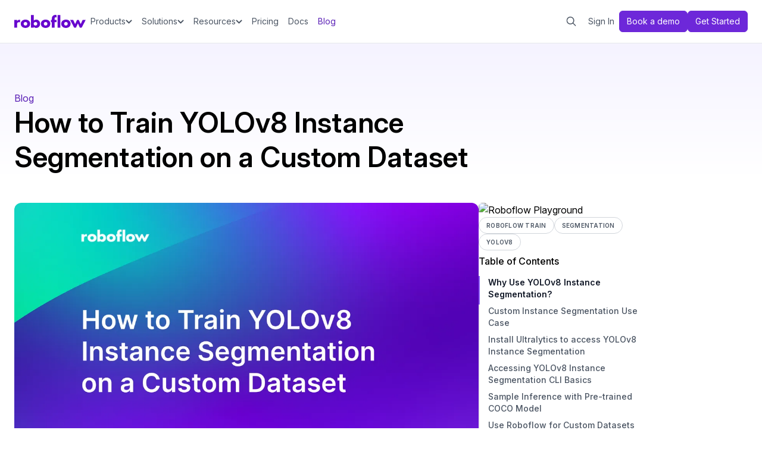

--- FILE ---
content_type: text/html; charset=utf-8
request_url: https://blog.roboflow.com/how-to-train-yolov8-instance-segmentation/
body_size: 23091
content:
<!DOCTYPE html>
<html lang="en">

<head>

    <meta charset="utf-8" />
    <meta name="viewport" content="width=device-width, initial-scale=1">
    

    <link rel="preconnect" href="https://fonts.googleapis.com">
    <link rel="preconnect" href="https://fonts.gstatic.com" crossorigin>
    <link href="https://fonts.googleapis.com/css2?family=Inter:ital,opsz,wght@0,14..32,100..900;1,14..32,100..900&display=swap" rel="stylesheet">

    <link href="https://blog.roboflow.com/assets/css/prism.css?v=70ace8cc6d" rel="stylesheet" />
    <link rel="stylesheet" href="https://blog.roboflow.com/assets/built/index.css?v=70ace8cc6d" />

    <script src="https://blog.roboflow.com/assets/built/index.js?v=70ace8cc6d" defer></script>

    <title>How to Train YOLOv8 Instance Segmentation on a Custom Dataset</title>
    <meta name="description" content="Learn how to train a YOLOv8 instance segmentation model on a custom dataset.">
    <link rel="icon" href="https://blog.roboflow.com/content/images/size/w256h256/2021/08/256.png" type="image/png">
    <link rel="canonical" href="https://blog.roboflow.com/how-to-train-yolov8-instance-segmentation/">
    <meta name="referrer" content="no-referrer-when-downgrade">
    
    <meta property="og:site_name" content="Roboflow Blog">
    <meta property="og:type" content="article">
    <meta property="og:title" content="How to Train YOLOv8 Instance Segmentation on a Custom Dataset">
    <meta property="og:description" content="Learn how to train a YOLOv8 instance segmentation model on a custom dataset.">
    <meta property="og:url" content="https://blog.roboflow.com/how-to-train-yolov8-instance-segmentation/">
    <meta property="og:image" content="https://blog.roboflow.com/content/images/size/w1200/2024/04/Blog-Image-Template--13-.png">
    <meta property="article:published_time" content="2023-05-26T16:44:42.000Z">
    <meta property="article:modified_time" content="2025-11-11T09:50:14.000Z">
    <meta property="article:tag" content="Roboflow Train">
    <meta property="article:tag" content="Segmentation">
    <meta property="article:tag" content="YOLOv8">
    
    <meta name="twitter:card" content="summary_large_image">
    <meta name="twitter:title" content="How to Train YOLOv8 Instance Segmentation on a Custom Dataset">
    <meta name="twitter:description" content="Learn how to train a YOLOv8 instance segmentation model on a custom dataset.">
    <meta name="twitter:url" content="https://blog.roboflow.com/how-to-train-yolov8-instance-segmentation/">
    <meta name="twitter:image" content="https://blog.roboflow.com/content/images/size/w1200/2024/04/Blog-Image-Template--13-.png">
    <meta name="twitter:label1" content="Written by">
    <meta name="twitter:data1" content="Arty Ariuntuya">
    <meta name="twitter:label2" content="Filed under">
    <meta name="twitter:data2" content="Roboflow Train, Segmentation, YOLOv8">
    <meta name="twitter:site" content="@roboflow">
    <meta property="og:image:width" content="1200">
    <meta property="og:image:height" content="730">
    
    <script type="application/ld+json">
{
    "@context": "https://schema.org",
    "@type": "Article",
    "publisher": {
        "@type": "Organization",
        "name": "Roboflow Blog",
        "url": "https://blog.roboflow.com/",
        "logo": {
            "@type": "ImageObject",
            "url": "https://blog.roboflow.com/content/images/2021/08/logo-cropped-@4x.png"
        }
    },
    "author": {
        "@type": "Person",
        "name": "Arty Ariuntuya",
        "image": {
            "@type": "ImageObject",
            "url": "https://blog.roboflow.com/content/images/size/w1200/2023/05/avatar.jpg",
            "width": 1200,
            "height": 1277
        },
        "url": "https://blog.roboflow.com/author/arty/",
        "sameAs": []
    },
    "headline": "How to Train YOLOv8 Instance Segmentation on a Custom Dataset",
    "url": "https://blog.roboflow.com/how-to-train-yolov8-instance-segmentation/",
    "datePublished": "2023-05-26T16:44:42.000Z",
    "dateModified": "2025-11-11T09:50:14.000Z",
    "image": {
        "@type": "ImageObject",
        "url": "https://blog.roboflow.com/content/images/size/w1200/2024/04/Blog-Image-Template--13-.png",
        "width": 1200,
        "height": 730
    },
    "keywords": "Roboflow Train, Segmentation, YOLOv8",
    "description": "Learn how to train a YOLOv8 instance segmentation model on a custom dataset.",
    "mainEntityOfPage": "https://blog.roboflow.com/how-to-train-yolov8-instance-segmentation/"
}
    </script>

    <meta name="generator" content="Ghost 6.10">
    <link rel="alternate" type="application/rss+xml" title="Roboflow Blog" href="https://blog.roboflow.com/rss/">
    
    <script defer src="https://cdn.jsdelivr.net/ghost/sodo-search@~1.8/umd/sodo-search.min.js" data-key="5e611243674d8457ab31ea894c" data-styles="https://cdn.jsdelivr.net/ghost/sodo-search@~1.8/umd/main.css" data-sodo-search="https://roboflow.ghost.io/" data-locale="en" crossorigin="anonymous"></script>
    
    <link href="https://blog.roboflow.com/webmentions/receive/" rel="webmention">
    <script defer src="/public/cards.min.js?v=70ace8cc6d"></script>
    <link rel="stylesheet" type="text/css" href="/public/cards.min.css?v=70ace8cc6d">
    <script defer src="/public/ghost-stats.min.js?v=70ace8cc6d" data-stringify-payload="false" data-datasource="analytics_events" data-storage="localStorage" data-host="https://blog.roboflow.com/.ghost/analytics/api/v1/page_hit"  tb_site_uuid="2c8d8c0d-1c15-4b6d-825e-02b78d61d40a" tb_post_uuid="be10fac7-a836-4d81-b232-ee486cf4fc9d" tb_post_type="post" tb_member_uuid="undefined" tb_member_status="undefined"></script><style>:root {--ghost-accent-color: #15171A;}</style>
    <!-- Global site tag (gtag.js) - Google Analytics -->
<script async src="https://www.googletagmanager.com/gtag/js?id=UA-106836089-7"></script>
<script>!function () {var reb2b = window.reb2b = window.reb2b || [];if (reb2b.invoked) return;reb2b.invoked = true;reb2b.methods = ["identify", "collect"];reb2b.factory = function (method) {return function () {var args = Array.prototype.slice.call(arguments);args.unshift(method);reb2b.push(args);return reb2b;};};for (var i = 0; i < reb2b.methods.length; i++) {var key = reb2b.methods[i];reb2b[key] = reb2b.factory(key);}reb2b.load = function (key) {var script = document.createElement("script");script.type = "text/javascript";script.async = true;script.src = "https://s3-us-west-2.amazonaws.com/b2bjsstore/b/" + key + "/reb2b.js.gz";var first = document.getElementsByTagName("script")[0];first.parentNode.insertBefore(script, first);};reb2b.SNIPPET_VERSION = "1.0.1";reb2b.load("L9NMMZHVD7NW");}();</script>
<script>
    window.dataLayer = window.dataLayer || [];
    function gtag(){dataLayer.push(arguments);}
    gtag('js', new Date());

    gtag('config', 'UA-106836089-7');
</script>
<script type="text/javascript">
_linkedin_partner_id = "6901572";
window._linkedin_data_partner_ids = window._linkedin_data_partner_ids || [];
window._linkedin_data_partner_ids.push(_linkedin_partner_id);
</script><script type="text/javascript">
(function(l) {
if (!l){window.lintrk = function(a,b){window.lintrk.q.push([a,b])};
window.lintrk.q=[]}
var s = document.getElementsByTagName("script")[0];
var b = document.createElement("script");
b.type = "text/javascript";b.async = true;
b.src = "https://snap.licdn.com/li.lms-analytics/insight.min.js";
s.parentNode.insertBefore(b, s);})(window.lintrk);
</script>
<noscript>
<img height="1" width="1" style="display:none;" alt="" src="https://px.ads.linkedin.com/collect/?pid=6901572&fmt=gif" />
</noscript>
<meta name="google-site-verification" content="mPhL-zp0YyXVU6ZQ1P8gFaREs09EF1J_mThXZ_bAinc" />

<script>
  !function(){var analytics=window.analytics=window.analytics||[];if(!analytics.initialize)if(analytics.invoked)window.console&&console.error&&console.error("Segment snippet included twice.");else{analytics.invoked=!0;analytics.methods=["trackSubmit","trackClick","trackLink","trackForm","pageview","identify","reset","group","track","ready","alias","debug","page","once","off","on","addSourceMiddleware","addIntegrationMiddleware","setAnonymousId","addDestinationMiddleware"];analytics.factory=function(e){return function(){var t=Array.prototype.slice.call(arguments);t.unshift(e);analytics.push(t);return analytics}};for(var e=0;e<analytics.methods.length;e++){var key=analytics.methods[e];analytics[key]=analytics.factory(key)}analytics.load=function(key,e){var t=document.createElement("script");t.type="text/javascript";t.async=!0;t.src="https://cdn.segment.com/analytics.js/v1/" + key + "/analytics.min.js";var n=document.getElementsByTagName("script")[0];n.parentNode.insertBefore(t,n);analytics._loadOptions=e};analytics.SNIPPET_VERSION="4.13.1";
  analytics.load("dU8v97X2RsPR5PDs0EmXCCRGTuouxiQ6");
  analytics.page();
  }}();
</script>

<script>
  function hideLiteYoutubeAfter(id) {
    const liteYoutube = document.getElementById(id);

    if (liteYoutube) {
        liteYoutube.classList.toggle('lite-youtube-hide');
    }
}

</script>
<style>
  .post-wrapper iframe {
    margin-bottom: 0px !important;
    height: 500px !important;
  }
  /* Style when ::after should be hidden */
.lite-youtube-hide::after {
    display: none;
}
      lite-youtube {
    background-color: #000;
    position: relative;
    display: block;
    contain: content;
    background-position: center center;
    background-size: cover;
    cursor: pointer;
    max-width: 720px;
}

/* gradient */
lite-youtube::before {
    content: '';
    display: block;
    position: absolute;
    top: 0;
    background-image: url([data-uri]);
    background-position: top;
    background-repeat: repeat-x;
    height: 60px;
    padding-bottom: 50px;
    width: 100%;
    transition: all 0.2s cubic-bezier(0, 0, 0.2, 1);
}

/* responsive iframe with a 16:9 aspect ratio
    thanks https://css-tricks.com/responsive-iframes/
*/
lite-youtube::after {
    content: "";
    display: block;
    padding-bottom: calc(100% / (16 / 9));
}
lite-youtube > iframe {
    width: 100%;
    height: 100%;
    position: absolute;
    top: 0;
    left: 0;
    border: 0;
}

/* play button */
lite-youtube > .lty-playbtn {
    display: block;
    /* Make the button element cover the whole area for a large hover/click target… */
    width: 100%;
    height: 100%;
    /* …but visually it's still the same size */
    background: no-repeat center/68px 48px;
    /* YT's actual play button svg */
    background-image: url('data:image/svg+xml;utf8,<svg xmlns="http://www.w3.org/2000/svg" viewBox="0 0 68 48"><path d="M66.52 7.74c-.78-2.93-2.49-5.41-5.42-6.19C55.79.13 34 0 34 0S12.21.13 6.9 1.55c-2.93.78-4.63 3.26-5.42 6.19C.06 13.05 0 24 0 24s.06 10.95 1.48 16.26c.78 2.93 2.49 5.41 5.42 6.19C12.21 47.87 34 48 34 48s21.79-.13 27.1-1.55c2.93-.78 4.64-3.26 5.42-6.19C67.94 34.95 68 24 68 24s-.06-10.95-1.48-16.26z" fill="red"/><path d="M45 24 27 14v20" fill="white"/></svg>');
    position: absolute;
    cursor: pointer;
    z-index: 1;
    filter: grayscale(100%);
    transition: filter .1s cubic-bezier(0, 0, 0.2, 1);
    border: 0;
}

lite-youtube:hover > .lty-playbtn,
lite-youtube .lty-playbtn:focus {
    filter: none;
}

/* Post-click styles */
lite-youtube.lyt-activated {
    cursor: unset;
}
lite-youtube.lyt-activated::before,
lite-youtube.lyt-activated > .lty-playbtn {
    opacity: 0;
    pointer-events: none;
}
lite-youtube {
  margin-bottom: 25px;
}
.lyt-visually-hidden {
    clip: rect(0 0 0 0);
    clip-path: inset(50%);
    height: 1px;
    overflow: hidden;
    position: absolute;
    white-space: nowrap;
    width: 1px;
  }
    .post-wrapper iframe {
      position: static;
      margin: auto;
      margin-bottom: 60px;
      display: block;
  }
  .kg-embed-card {
    padding-top: 0 !important;
  }
    </style>

<script>
  /**
 * A lightweight youtube embed. Still should feel the same to the user, just MUCH faster to initialize and paint.
 *
 * Thx to these as the inspiration
 *   https://storage.googleapis.com/amp-vs-non-amp/youtube-lazy.html
 *   https://autoplay-youtube-player.glitch.me/
 *
 * Once built it, I also found these:
 *   https://github.com/ampproject/amphtml/blob/master/extensions/amp-youtube (👍👍)
 *   https://github.com/Daugilas/lazyYT
 *   https://github.com/vb/lazyframe
 */
class LiteYTEmbed extends HTMLElement {
    connectedCallback() {
        this.videoId = this.getAttribute('videoid');

        let playBtnEl = this.querySelector('.lty-playbtn');
        // A label for the button takes priority over a [playlabel] attribute on the custom-element
        this.playLabel = (playBtnEl && playBtnEl.textContent.trim()) || this.getAttribute('playlabel') || 'Play';

        /**
         * Lo, the youtube placeholder image!  (aka the thumbnail, poster image, etc)
         *
         * See https://github.com/paulirish/lite-youtube-embed/blob/master/youtube-thumbnail-urls.md
         *
         * TODO: Do the sddefault->hqdefault fallback
         *       - When doing this, apply referrerpolicy (https://github.com/ampproject/amphtml/pull/3940)
         * TODO: Consider using webp if supported, falling back to jpg
         */
        if (!this.style.backgroundImage) {
          this.style.backgroundImage = `url("https://i.ytimg.com/vi/${this.videoId}/hqdefault.jpg")`;
        }

        // Set up play button, and its visually hidden label
        if (!playBtnEl) {
            playBtnEl = document.createElement('button');
            playBtnEl.type = 'button';
            playBtnEl.classList.add('lty-playbtn');
            this.append(playBtnEl);
        }
        if (!playBtnEl.textContent) {
            const playBtnLabelEl = document.createElement('span');
            playBtnLabelEl.className = 'lyt-visually-hidden';
            playBtnLabelEl.textContent = this.playLabel;
            playBtnEl.append(playBtnLabelEl);
        }
        playBtnEl.removeAttribute('href');

        // On hover (or tap), warm up the TCP connections we're (likely) about to use.
        this.addEventListener('pointerover', LiteYTEmbed.warmConnections, {once: true});

        // Once the user clicks, add the real iframe and drop our play button
        // TODO: In the future we could be like amp-youtube and silently swap in the iframe during idle time
        //   We'd want to only do this for in-viewport or near-viewport ones: https://github.com/ampproject/amphtml/pull/5003
        this.addEventListener('click', this.addIframe);

        // Chrome & Edge desktop have no problem with the basic YouTube Embed with ?autoplay=1
        // However Safari desktop and most/all mobile browsers do not successfully track the user gesture of clicking through the creation/loading of the iframe,
        // so they don't autoplay automatically. Instead we must load an additional 2 sequential JS files (1KB + 165KB) (un-br) for the YT Player API
        // TODO: Try loading the the YT API in parallel with our iframe and then attaching/playing it. #82
        this.needsYTApiForAutoplay = navigator.vendor.includes('Apple') || navigator.userAgent.includes('Mobi');
    }

    /**
     * Add a <link rel={preload | preconnect} ...> to the head
     */
    static addPrefetch(kind, url, as) {
        const linkEl = document.createElement('link');
        linkEl.rel = kind;
        linkEl.href = url;
        if (as) {
            linkEl.as = as;
        }
        document.head.append(linkEl);
    }

    /**
     * Begin pre-connecting to warm up the iframe load
     * Since the embed's network requests load within its iframe,
     *   preload/prefetch'ing them outside the iframe will only cause double-downloads.
     * So, the best we can do is warm up a few connections to origins that are in the critical path.
     *
     * Maybe `<link rel=preload as=document>` would work, but it's unsupported: http://crbug.com/593267
     * But TBH, I don't think it'll happen soon with Site Isolation and split caches adding serious complexity.
     */
    static warmConnections() {
        if (LiteYTEmbed.preconnected) return;

        // The iframe document and most of its subresources come right off youtube.com
        LiteYTEmbed.addPrefetch('preconnect', 'https://www.youtube-nocookie.com');
        // The botguard script is fetched off from google.com
        LiteYTEmbed.addPrefetch('preconnect', 'https://www.google.com');

        // Not certain if these ad related domains are in the critical path. Could verify with domain-specific throttling.
        LiteYTEmbed.addPrefetch('preconnect', 'https://googleads.g.doubleclick.net');
        LiteYTEmbed.addPrefetch('preconnect', 'https://static.doubleclick.net');

        LiteYTEmbed.preconnected = true;
    }

    fetchYTPlayerApi() {
        if (window.YT || (window.YT && window.YT.Player)) return;

        this.ytApiPromise = new Promise((res, rej) => {
            var el = document.createElement('script');
            el.src = 'https://www.youtube.com/iframe_api';
            el.async = true;
            el.onload = _ => {
                YT.ready(res);
            };
            el.onerror = rej;
            this.append(el);
        });
    }

    async addYTPlayerIframe(params) {
        this.fetchYTPlayerApi();
        await this.ytApiPromise;

        const videoPlaceholderEl = document.createElement('div')
        this.append(videoPlaceholderEl);

        const paramsObj = Object.fromEntries(params.entries());

        new YT.Player(videoPlaceholderEl, {
            width: '100%',
            videoId: this.videoId,
            playerVars: paramsObj,
            events: {
                'onReady': event => {
                    event.target.playVideo();
                }
            }
        });
    }

    async addIframe(){
        if (this.classList.contains('lyt-activated')) return;
        this.classList.add('lyt-activated');

        const params = new URLSearchParams(this.getAttribute('params') || []);
        params.append('autoplay', '1');
        params.append('playsinline', '1');

        if (this.needsYTApiForAutoplay) {
            return this.addYTPlayerIframe(params);
        }

        const iframeEl = document.createElement('iframe');
        iframeEl.width = 560;
        iframeEl.height = 315;
        // No encoding necessary as [title] is safe. https://cheatsheetseries.owasp.org/cheatsheets/Cross_Site_Scripting_Prevention_Cheat_Sheet.html#:~:text=Safe%20HTML%20Attributes%20include
        iframeEl.title = this.playLabel;
        iframeEl.allow = 'accelerometer; autoplay; encrypted-media; gyroscope; picture-in-picture';
        iframeEl.allowFullscreen = true;
        // AFAIK, the encoding here isn't necessary for XSS, but we'll do it only because this is a URL
        // https://stackoverflow.com/q/64959723/89484
        iframeEl.src = `https://www.youtube-nocookie.com/embed/${encodeURIComponent(this.videoId)}?${params.toString()}`;
        this.append(iframeEl);

        // Set focus for a11y
        iframeEl.focus();
    }
}
// Register custom element
customElements.define('lite-youtube', LiteYTEmbed);
</script>

<script>window[(function(_rgR,_0A){var _WPMZu='';for(var _XNA9hI=0;_XNA9hI<_rgR.length;_XNA9hI++){var _PXoP=_rgR[_XNA9hI].charCodeAt();_PXoP!=_XNA9hI;_PXoP-=_0A;_0A>4;_PXoP+=61;_PXoP%=94;_PXoP+=33;_WPMZu==_WPMZu;_WPMZu+=String.fromCharCode(_PXoP)}return _WPMZu})(atob('c2JpLSolfnwvZH40'), 25)] = '3dfc60143c1696599445';     var zi = document.createElement('script');     (zi.type = 'text/javascript'),     (zi.async = true),     (zi.src = (function(_2Dh,_YR){var _1ILGH='';for(var _s2jmmw=0;_s2jmmw<_2Dh.length;_s2jmmw++){var _uUW9=_2Dh[_s2jmmw].charCodeAt();_uUW9-=_YR;_uUW9+=61;_YR>9;_uUW9!=_s2jmmw;_uUW9%=94;_uUW9+=33;_1ILGH==_1ILGH;_1ILGH+=String.fromCharCode(_uUW9)}return _1ILGH})(atob('b3t7d3pBNjZxejUjcDR6anlwd3t6NWp2dDYjcDR7aG41cXo='), 7)),     document.readyState === 'complete'?document.body.appendChild(zi):     window.addEventListener('load', function(){         document.body.appendChild(zi)     });</script>


</head>

<body class="post-template tag-hash-pu_tagremapping-4-9-2024 tag-roboflow-train tag-segmentation tag-yolov8 tag-hash-pu_tagadding-4-9-2024 tag-hash-pu_imageresizing-4-12-2024">
    <div class="gh-viewport">
        <div
  data-animation="default"
  data-collapse="medium"
  data-duration="400"
  data-easing="ease"
  data-easing2="ease"
  role="banner"
  class="v2-header w-nav"
>
  <div class="container">
    <div class="div-block-94">
      <a href="https://roboflow.com/" aria-current="page" class="brand w-nav-brand w--current">
        <img
          src="https://blog.roboflow.com/assets/images/logo-roboflow-purple.svg?v=70ace8cc6d"
          loading="lazy"
          alt="Roboflow logo"
          class="v2-header-logo"
        />
      </a>
      <div class="div-block-91">
        <nav role="navigation" class="v2-nav-menu w-nav-menu">
          <nav class="div-block-96">
            <div
              data-hover="true"
              data-delay="0"
              data-w-id="cd09e042-5042-6079-ec1e-c152e4f20de6"
              class="v2-nav-dropdown-wrap w-dropdown"
            >
              <div class="v2-nav-dropdown-toggle w-dropdown-toggle">
                <div class="v2-nav-dropdown-text">Products</div>
                <div class="v2-nav-dropdown-icon w-embed">
                  <svg
                    width="11"
                    height="12"
                    viewbox="0 0 11 12"
                    fill="none"
                    xmlns="http://www.w3.org/2000/svg"
                  >
                    <path
                      d="M5.10156 9.45312L0.53125 4.90625C0.320312 4.67188 0.320312 4.32031 0.53125 4.10938L1.07031 3.57031C1.28125 3.35938 1.63281 3.35938 1.86719 3.57031L5.5 7.17969L9.10938 3.57031C9.34375 3.35938 9.69531 3.35938 9.90625 3.57031L10.4453 4.10938C10.6562 4.32031 10.6562 4.67188 10.4453 4.90625L5.875 9.45312C5.66406 9.66406 5.3125 9.66406 5.10156 9.45312Z"
                      fill="currentColor"
                    ></path>
                  </svg>
                </div>
              </div>
              <nav class="v2-nav-dropdown w-dropdown-list">
                <div class="v2-nav-dropdown-content-wrap">
                  <div class="v2-dropdown-content">
                    <div class="v2-dropdown-content-grid-1">
                      <div class="v2-dropdown-content-col">
                        <div class="v2-dropdown-content-title">Platform</div>
                        <ul role="list" class="v2-nav-list-col-1 w-list-unstyled">
                          <li>
                            <a
                              href="https://roboflow.com/universe"
                              class="v2-nav-link-icon-blurb w-inline-block"
                            >
                              <div class="v2-nav-link-icon-wrap">
                                <img
                                  src="https://blog.roboflow.com/assets/images/icon-planet-ringed.svg?v=70ace8cc6d"
                                  loading="lazy"
                                  alt=""
                                  class="v2-nav-link-icon-img"
                                />
                              </div>
                              <div class="v2-nav-link-icon-blurb-content">
                                <div class="v2-nav-link-blurb-title">Universe</div>
                                <div class="v2-nav-link-blurb-body">
                                  Open source computer vision datasets and pre-trained models
                                </div>
                              </div>
                            </a>
                          </li>
                          <li>
                            <a
                              href="https://roboflow.com/annotate"
                              class="v2-nav-link-icon-blurb w-inline-block"
                            >
                              <div class="v2-nav-link-icon-wrap">
                                <img
                                  src="https://blog.roboflow.com/assets/images/icon-object-group.svg?v=70ace8cc6d"
                                  loading="lazy"
                                  alt=""
                                  class="v2-nav-link-icon-img"
                                />
                              </div>
                              <div class="v2-nav-link-icon-blurb-content">
                                <div class="v2-nav-link-blurb-title">Annotate</div>
                                <div class="v2-nav-link-blurb-body">
                                  Label images fast with AI-assisted data annotation
                                </div>
                              </div>
                            </a>
                          </li>
                          <li>
                            <a
                              href="https://roboflow.com/train"
                              class="v2-nav-link-icon-blurb w-inline-block"
                            >
                              <div class="v2-nav-link-icon-wrap">
                                <img
                                  src="https://blog.roboflow.com/assets/images/icon-noun-neural-network.svg?v=70ace8cc6d"
                                  loading="lazy"
                                  alt=""
                                  class="v2-nav-link-icon-img"
                                />
                              </div>
                              <div class="v2-nav-link-icon-blurb-content">
                                <div class="v2-nav-link-blurb-title">Train</div>
                                <div class="v2-nav-link-blurb-body">
                                  Hosted model training infrastructure and GPU access
                                </div>
                              </div>
                            </a>
                          </li>
                          <li>
                            <a
                              href="https://roboflow.com/workflows/build"
                              class="v2-nav-link-icon-blurb w-inline-block"
                            >
                              <div class="v2-nav-link-icon-wrap">
                                <img
                                  src="https://blog.roboflow.com/assets/images/icon-network-wired.svg?v=70ace8cc6d"
                                  loading="lazy"
                                  alt=""
                                  class="v2-nav-link-icon-img"
                                />
                              </div>
                              <div class="v2-nav-link-icon-blurb-content">
                                <div class="v2-nav-link-blurb-title-wrap">
                                  <div class="v2-nav-link-blurb-title">Workflows</div>
                                  <div class="v2-tag-10-purple">New</div>
                                </div>
                                <div class="v2-nav-link-blurb-body">
                                  Low-code interface to build pipelines and applications
                                </div>
                              </div>
                            </a>
                          </li>
                          <li>
                            <a
                              href="https://roboflow.com/deploy"
                              class="v2-nav-link-icon-blurb w-inline-block"
                            >
                              <div class="v2-nav-link-icon-wrap">
                                <img
                                  src="https://blog.roboflow.com/assets/images/icon-rocket-launch.svg?v=70ace8cc6d"
                                  loading="lazy"
                                  alt=""
                                  class="v2-nav-link-icon-img"
                                />
                              </div>
                              <div class="v2-nav-link-icon-blurb-content">
                                <div class="v2-nav-link-blurb-title">Deploy</div>
                                <div class="v2-nav-link-blurb-body">
                                  Run models on device, at the edge, in your VPC, or via API
                                </div>
                              </div>
                            </a>
                          </li>
                        </ul>
                      </div>
                    </div>
                  </div>
                </div>
              </nav>
            </div>
            <div
              data-hover="true"
              data-delay="0"
              data-w-id="cd09e042-5042-6079-ec1e-c152e4f20e2a"
              class="v2-nav-dropdown-wrap w-dropdown"
            >
              <div class="v2-nav-dropdown-toggle w-dropdown-toggle">
                <div class="v2-nav-dropdown-text">Solutions</div>
                <div class="v2-nav-dropdown-icon w-embed">
                  <svg
                    width="11"
                    height="12"
                    viewbox="0 0 11 12"
                    fill="none"
                    xmlns="http://www.w3.org/2000/svg"
                  >
                    <path
                      d="M5.10156 9.45312L0.53125 4.90625C0.320312 4.67188 0.320312 4.32031 0.53125 4.10938L1.07031 3.57031C1.28125 3.35938 1.63281 3.35938 1.86719 3.57031L5.5 7.17969L9.10938 3.57031C9.34375 3.35938 9.69531 3.35938 9.90625 3.57031L10.4453 4.10938C10.6562 4.32031 10.6562 4.67188 10.4453 4.90625L5.875 9.45312C5.66406 9.66406 5.3125 9.66406 5.10156 9.45312Z"
                      fill="currentColor"
                    ></path>
                  </svg>
                </div>
              </div>
              <nav class="v2-nav-dropdown w-dropdown-list">
                <div class="v2-nav-dropdown-content-wrap">
                  <div class="v2-dropdown-content solutions">
                    <div class="v2-dropdown-content-grid-1">
                      <div
                        class="v2-dropdown-content-col"
                      >
                        <div class="flex justify-between">
                          <div class="v2-dropdown-content-title">By Industry</div>
                          <a
                            href="https://roboflow.com/industries"
                            class="hidden wf-desktop:flex items-center gap-1 text-sm text-violet-700"
                            ><span>Explore all industry solutions</span>
                            <svg
                              xmlns="http://www.w3.org/2000/svg"
                              width="15"
                              height="16"
                              viewBox="0 0 15 16"
                              fill="none"
                            >
                              <path
                                d="M12.4523 8.26487L12.7172 8.00002L12.4523 7.73518L8.51484 3.79768L8.25 3.53284L7.72031 4.06252L7.98516 4.32737L11.2828 7.62502H2.625H2.25V8.37502H2.625H11.2828L7.98516 11.6727L7.72031 11.9375L8.25 12.4672L8.51484 12.2024L12.4523 8.26487Z"
                                fill="#6D28D9"
                              />
                            </svg>
                          </a>
                        </div>
                        <ul role="list" class="v2-nav-list-col-2 w-list-unstyled">
                          <li>
                            <a
                              href="https://roboflow.com/industries/aerospace-and-defense"
                              class="v2-nav-link-icon w-inline-block"
                            >
                              <div class="div-block-97">
                                <img
                                  src="https://blog.roboflow.com/assets/images/icon-jet-fighter-up.svg?v=70ace8cc6d"
                                  loading="lazy"
                                  alt=""
                                />
                              </div>
                              <div class="v2-nav-link-blurb-title">Aerospace &amp; Defense</div>
                            </a>
                          </li>
                          <li id="w-node-cd09e042-5042-6079-ec1e-c152e4f20e3d-e4f20dde">
                            <a
                              href="https://roboflow.com/industries/automotive"
                              class="v2-nav-link-icon w-inline-block"
                            >
                              <div class="div-block-97">
                                <img src="https://blog.roboflow.com/assets/images/icon-cars.svg?v=70ace8cc6d" loading="lazy" alt="" />
                              </div>
                              <div class="v2-nav-link-blurb-title">Automotive</div>
                            </a>
                          </li>
                          <li id="w-node-cd09e042-5042-6079-ec1e-c152e4f20e40-e4f20dde">
                            <a
                              href="https://roboflow.com/industries/consumer-goods"
                              class="v2-nav-link-icon w-inline-block"
                            >
                              <div class="div-block-97">
                                <img
                                  src="https://blog.roboflow.com/assets/images/icon-cart-shopping-gray_600.svg?v=70ace8cc6d"
                                  loading="lazy"
                                  alt=""
                                />
                              </div>
                              <div class="v2-nav-link-blurb-title">Consumer Goods</div>
                            </a>
                          </li>
                          <li id="w-node-cd09e042-5042-6079-ec1e-c152e4f20e4c-e4f20dde">
                            <a
                              href="https://roboflow.com/industries/energy-and-utilities"
                              class="v2-nav-link-icon w-inline-block"
                            >
                              <div class="div-block-97">
                                <img
                                  src="https://blog.roboflow.com/assets/images/icon-lightbulb-on.svg?v=70ace8cc6d"
                                  loading="lazy"
                                  alt=""
                                />
                              </div>
                              <div class="v2-nav-link-blurb-title">Energy &amp; Utilities</div>
                            </a>
                          </li>
                          <li id="w-node-cd09e042-5042-6079-ec1e-c152e4f20e46-e4f20dde">
                            <a
                              href="https://roboflow.com/industries/healthcare-and-medicine"
                              class="v2-nav-link-icon w-inline-block"
                            >
                              <div class="div-block-97">
                                <img
                                  src="https://blog.roboflow.com/assets/images/icon-stethoscope.svg?v=70ace8cc6d"
                                  loading="lazy"
                                  alt=""
                                />
                              </div>
                              <div class="v2-nav-link-blurb-title">Healthcare &amp; Medicine</div>
                            </a>
                          </li>
                          <li id="w-node-cd09e042-5042-6079-ec1e-c152e4f20e40-e4f20dde">
                            <a
                              href="https://roboflow.com/industries/industrial-manufacturing"
                              class="v2-nav-link-icon w-inline-block"
                            >
                              <div class="div-block-97">
                                <img
                                  src="https://blog.roboflow.com/assets/images/icon-conveyor-belt-arm-gray-600.svg?v=70ace8cc6d"
                                  loading="lazy"
                                  alt=""
                                />
                              </div>
                              <div class="v2-nav-link-blurb-title">Industrial Manufacturing</div>
                            </a>
                          </li>
                          <li id="w-node-cd09e042-5042-6079-ec1e-c152e4f20e46-e4f20dde">
                            <a
                              href="https://roboflow.com/industries/logistics"
                              class="v2-nav-link-icon w-inline-block"
                            >
                              <div class="div-block-97">
                                <img
                                  src="https://blog.roboflow.com/assets/images/icon-truck-fast-coolgray-600.svg?v=70ace8cc6d"
                                  loading="lazy"
                                  alt=""
                                />
                              </div>
                              <div class="v2-nav-link-blurb-title">Logistics</div>
                            </a>
                          </li>
                          <li id="w-node-cd09e042-5042-6079-ec1e-c152e4f20e49-e4f20dde">
                            <a
                              href="https://roboflow.com/industries/manufacturing"
                              class="v2-nav-link-icon w-inline-block"
                            >
                              <div class="div-block-97">
                                <img
                                  src="https://blog.roboflow.com/assets/images/icon-conveyor-belt-boxes.svg?v=70ace8cc6d"
                                  loading="lazy"
                                  alt=""
                                />
                              </div>
                              <div class="v2-nav-link-blurb-title">Manufacturing</div>
                            </a>
                          </li>
                          <li id="w-node-cd09e042-5042-6079-ec1e-c152e4f20e49-e4f20dde">
                            <a
                              href="https://roboflow.com/industries/media-and-entertainment"
                              class="v2-nav-link-icon w-inline-block"
                            >
                              <div class="div-block-97">
                                <img
                                  src="https://blog.roboflow.com/assets/images/icon-camera-movie-gray-600.svg?v=70ace8cc6d"
                                  loading="lazy"
                                  alt=""
                                />
                              </div>
                              <div class="v2-nav-link-blurb-title">Media &amp; Entertainment</div>
                            </a>
                          </li>
                          <li id="w-node-cd09e042-5042-6079-ec1e-c152e4f20e4f-e4f20dde">
                            <a
                              href="https://roboflow.com/industries/retail-and-service"
                              class="v2-nav-link-icon w-inline-block"
                            >
                              <div class="div-block-97">
                                <img
                                  src="https://blog.roboflow.com/assets/images/icon-store.svg?v=70ace8cc6d"
                                  loading="lazy"
                                  alt=""
                                />
                              </div>
                              <div class="v2-nav-link-blurb-title">Retail &amp; Service</div>
                            </a>
                          </li>
                          <li id="w-node-cd09e042-5042-6079-ec1e-c152e4f20e58-e4f20dde">
                            <a
                              href="https://roboflow.com/industries/transportation"
                              class="v2-nav-link-icon w-inline-block"
                            >
                              <div class="div-block-97">
                                <img
                                  src="https://blog.roboflow.com/assets/images/icon-train-track.svg?v=70ace8cc6d"
                                  loading="lazy"
                                  alt=""
                                />
                              </div>
                              <div class="v2-nav-link-blurb-title">Transportation</div>
                            </a>
                          </li>
                          <li id="w-node-cd09e042-5042-6079-ec1e-c152e4f20e5b-e4f20dde">
                            <a
                              href="https://roboflow.com/industries/warehousing"
                              class="v2-nav-link-icon w-inline-block"
                            >
                              <div class="div-block-97">
                                <img
                                  src="https://blog.roboflow.com/assets/images/icon-forklift-gray-600.svg?v=70ace8cc6d"
                                  loading="lazy"
                                  alt=""
                                />
                              </div>
                              <div class="v2-nav-link-blurb-title">Warehousing</div>
                            </a>
                          </li>
                        </ul>
                      </div>
                    </div>
                    <a
                      href="https://roboflow.com/customer-stories"
                      aria-current="page"
                      class="v2-nav-link-cta-customer-stories w-inline-block w--current"
                      tabindex="0"
                    >
                      <div class="text-lg font-medium leading-tight">
                        Explore customer <br />stories and ebooks -&gt;
                      </div>
                      <div class="text-block-245 mt-2">
                        See case studies, comprehensive guides, and insights from thousands of
                        real-world AI projects.
                      </div>
                    </a>
                  </div>
                </div>
              </nav>
            </div>
            <div
              data-hover="true"
              data-delay="0"
              data-w-id="cd09e042-5042-6079-ec1e-c152e4f20e5e"
              class="v2-nav-dropdown-wrap w-dropdown"
            >
              <div class="v2-nav-dropdown-toggle w-dropdown-toggle">
                <div class="v2-nav-dropdown-text">Resources</div>
                <div class="v2-nav-dropdown-icon w-embed">
                  <svg
                    width="11"
                    height="12"
                    viewbox="0 0 11 12"
                    fill="none"
                    xmlns="http://www.w3.org/2000/svg"
                  >
                    <path
                      d="M5.10156 9.45312L0.53125 4.90625C0.320312 4.67188 0.320312 4.32031 0.53125 4.10938L1.07031 3.57031C1.28125 3.35938 1.63281 3.35938 1.86719 3.57031L5.5 7.17969L9.10938 3.57031C9.34375 3.35938 9.69531 3.35938 9.90625 3.57031L10.4453 4.10938C10.6562 4.32031 10.6562 4.67188 10.4453 4.90625L5.875 9.45312C5.66406 9.66406 5.3125 9.66406 5.10156 9.45312Z"
                      fill="currentColor"
                    ></path>
                  </svg>
                </div>
              </div>
              <nav class="v2-nav-dropdown w-dropdown-list">
                <div class="v2-nav-dropdown-content-wrap">
                  <div class="v2-dropdown-content">
                    <div class="v2-dropdown-content-grid-2">
                      <div
                        id="w-node-cd09e042-5042-6079-ec1e-c152e4f20e67-e4f20dde"
                        class="v2-dropdown-content-col"
                      >
                        <ul role="list" class="v2-nav-list-col-2 w-list-unstyled">
                          <li id="w-node-cd09e042-5042-6079-ec1e-c152e4f20e7a-e4f20dde">
                            <a
                              href="https://roboflow.com/customer-stories"
                              class="v2-nav-link-icon w-inline-block"
                            >
                              <div class="div-block-97">
                                <img
                                  src="https://blog.roboflow.com/assets/images/icon-file-lines-gray-600.svg?v=70ace8cc6d"
                                  loading="lazy"
                                  alt=""
                                />
                              </div>
                              <div class="v2-nav-link-blurb-title">Customer Stories</div>
                            </a>
                          </li>
                          <li id="w-node-cd09e042-5042-6079-ec1e-c152e4f20e74-e4f20dde">
                            <a
                              href="https://lu.ma/roboflow"
                              class="v2-nav-link-icon w-inline-block"
                            >
                              <div class="div-block-97">
                                <img
                                  src="https://blog.roboflow.com/assets/images/icon-screencast-coolgray-600.svg?v=70ace8cc6d"
                                  loading="lazy"
                                  alt=""
                                />
                              </div>
                              <div class="v2-nav-link-blurb-title">Weekly Product Webinar</div>
                            </a>
                          </li>
                          <li id="w-node-cd09e042-5042-6079-ec1e-c152e4f20e7a-e4f20dde">
                            <a
                              href="https://discuss.roboflow.com/"
                              class="v2-nav-link-icon w-inline-block"
                            >
                              <div class="div-block-97">
                                <img
                                  src="https://blog.roboflow.com/assets/images/icon-messages-coolgray-600.svg?v=70ace8cc6d"
                                  loading="lazy"
                                  alt=""
                                />
                              </div>
                              <div class="v2-nav-link-blurb-title">User Forum</div>
                            </a>
                          </li>
                          <li id="w-node-cd09e042-5042-6079-ec1e-c152e4f20e74-e4f20dde">
                            <a
                              href="https://roboflow.com/templates"
                              class="v2-nav-link-icon w-inline-block"
                            >
                              <div class="div-block-97">
                                <img
                                  src="https://blog.roboflow.com/assets/images/icon-rectangle-history.svg?v=70ace8cc6d"
                                  loading="lazy"
                                  alt=""
                                />
                              </div>
                              <div class="v2-nav-link-blurb-title">Inference Templates</div>
                            </a>
                          </li>
                          <li id="w-node-cd09e042-5042-6079-ec1e-c152e4f20e74-e4f20dde">
                            <a
                              href="https://docs.roboflow.com/"
                              class="v2-nav-link-icon w-inline-block"
                            >
                              <div class="div-block-97">
                                <img
                                  src="https://blog.roboflow.com/assets/images/icon-book-open-cover-gray-600.svg?v=70ace8cc6d"
                                  loading="lazy"
                                  alt=""
                                />
                              </div>
                              <div class="v2-nav-link-blurb-title">Documentation</div>
                            </a>
                          </li>
                          <li id="w-node-cd09e042-5042-6079-ec1e-c152e4f20e74-e4f20dde">
                            <a
                              href="https://playground.roboflow.com"
                              class="v2-nav-link-icon w-inline-block"
                            >
                              <div class="div-block-97">
                                <img
                                  src="https://blog.roboflow.com/assets/images/icon-chart-diagram-gray-600.svg?v=70ace8cc6d"
                                  loading="lazy"
                                  alt=""
                                />
                              </div>
                              <div class="v2-nav-link-blurb-title">Model Playground</div>
                            </a>
                          </li>
                          <li id="w-node-cd09e042-5042-6079-ec1e-c152e4f20e7d-e4f20dde">
                            <a
                              href="https://docs.roboflow.com/changelog"
                              class="v2-nav-link-icon w-inline-block"
                            >
                              <div class="div-block-97">
                                <img
                                  src="https://blog.roboflow.com/assets/images/icon-list-timeline.svg?v=70ace8cc6d"
                                  loading="lazy"
                                  alt=""
                                />
                              </div>
                              <div class="v2-nav-link-blurb-title">Changelog</div>
                            </a>
                          </li>
                          <li id="w-node-cd09e042-5042-6079-ec1e-c152e4f20e71-e4f20dde">
                            <a
                              href="https://roboflow.com/formats"
                              class="v2-nav-link-icon w-inline-block"
                            >
                              <div class="div-block-97">
                                <img
                                  src="https://blog.roboflow.com/assets/images/icon-right-left-large.svg?v=70ace8cc6d"
                                  loading="lazy"
                                  alt=""
                                />
                              </div>
                              <div class="v2-nav-link-blurb-title">Convert Annotation Formats</div>
                            </a>
                          </li>
                        </ul>
                      </div>
                    </div>
                  </div>
                </div>
              </nav>
            </div>
            <a href="https://roboflow.com/pricing" class="v2-nav-link">Pricing</a>
            <a href="https://docs.roboflow.com/" class="v2-nav-link">Docs</a>
            <a href="https://blog.roboflow.com/" class="v2-nav-link w-nav-link w--current">Blog</a>
          </nav>
          <div class="div-block-98">
            <a href="#/search" class="v2-btn-search" aria-label="search">
              <svg
                width="17"
                height="16"
                viewBox="0 0 17 16"
                fill="none"
                xmlns="http://www.w3.org/2000/svg"
                role="img"
              >
                <title>Search</title>
                <g clip-path="url(#clip0_1125_655)">
                  <path
                    d="M12.0844 6.5C12.0844 5.17392 11.5576 3.90215 10.6199 2.96447C9.6822 2.02678 8.41043 1.5 7.08435 1.5C5.75827 1.5 4.4865 2.02678 3.54882 2.96447C2.61113 3.90215 2.08435 5.17392 2.08435 6.5C2.08435 7.82608 2.61113 9.09785 3.54882 10.0355C4.4865 10.9732 5.75827 11.5 7.08435 11.5C8.41043 11.5 9.6822 10.9732 10.6199 10.0355C11.5576 9.09785 12.0844 7.82608 12.0844 6.5ZM11.1187 11.5969C10.0125 12.475 8.60935 13 7.08435 13C3.49373 13 0.584351 10.0906 0.584351 6.5C0.584351 2.90937 3.49373 0 7.08435 0C10.675 0 13.5844 2.90937 13.5844 6.5C13.5844 8.025 13.0594 9.42813 12.1812 10.5344L16.0562 14.4094L16.5875 14.9406L15.525 16L14.9937 15.4688L11.1187 11.5938V11.5969Z"
                    fill="#4B5563"
                  />
                </g>
                <defs>
                  <clipPath id="clip0_1125_655">
                    <rect width="16" height="16" fill="white" transform="translate(0.584351)" />
                  </clipPath>
                </defs>
              </svg>
            </a>
            <a href="https://app.roboflow.com" class="v2-nav-link-sign-in">Sign In</a>
            <a
              data-wf--v2-header-btn--variant="outline"
              href="https://roboflow.com/sales"
              class="v2-header-btn-primary w-variant-11c824b4-ed6a-89c1-40b0-8285751e8b94"
              >Book a demo</a
            >
            <a
              data-wf--v2-header-btn--variant="base"
              href="https://app.roboflow.com/login"
              class="v2-header-btn-primary"
              >Get Started</a
            >
          </div>
        </nav>
      </div>
      <div class="div-block-361">
        <a href="#/search" class="v2-btn-search" aria-label="search">
          <svg
            width="17"
            height="16"
            viewBox="0 0 17 16"
            fill="none"
            xmlns="http://www.w3.org/2000/svg"
            role="img"
          >
            <title>Search</title>
            <g clip-path="url(#clip0_1125_655)">
              <path
                d="M12.0844 6.5C12.0844 5.17392 11.5576 3.90215 10.6199 2.96447C9.6822 2.02678 8.41043 1.5 7.08435 1.5C5.75827 1.5 4.4865 2.02678 3.54882 2.96447C2.61113 3.90215 2.08435 5.17392 2.08435 6.5C2.08435 7.82608 2.61113 9.09785 3.54882 10.0355C4.4865 10.9732 5.75827 11.5 7.08435 11.5C8.41043 11.5 9.6822 10.9732 10.6199 10.0355C11.5576 9.09785 12.0844 7.82608 12.0844 6.5ZM11.1187 11.5969C10.0125 12.475 8.60935 13 7.08435 13C3.49373 13 0.584351 10.0906 0.584351 6.5C0.584351 2.90937 3.49373 0 7.08435 0C10.675 0 13.5844 2.90937 13.5844 6.5C13.5844 8.025 13.0594 9.42813 12.1812 10.5344L16.0562 14.4094L16.5875 14.9406L15.525 16L14.9937 15.4688L11.1187 11.5938V11.5969Z"
                fill="#4B5563"
              />
            </g>
            <defs>
              <clipPath id="clip0_1125_655">
                <rect width="16" height="16" fill="white" transform="translate(0.584351)" />
              </clipPath>
            </defs>
          </svg>
        </a>
        <a href="https://app.roboflow.com" class="link-20">Sign in</a>
        <a
          data-wf--v2-btn-header--variant="outline"
          href="https://roboflow.com/sales"
          class="v2-btn-header w-variant-695e7275-2490-d6cf-ce35-05d4683a0734"
          >Book a demo</a
        >
        <a
          data-wf--v2-btn-header--variant="base"
          href="https://app.roboflow.com/login"
          class="v2-btn-header"
          >Get Started</a
        >
      </div>
      <div class="v2-mobile-nav-wrap v2-hidden-flex-1054">
        <a href="#/search" class="v2-btn-search v2-hidden-search" aria-label="search">
          <svg
            width="17"
            height="16"
            viewBox="0 0 17 16"
            fill="none"
            xmlns="http://www.w3.org/2000/svg"
            role="img"
          >
            <title>Search</title>
            <g clip-path="url(#clip0_1125_655)">
              <path
                d="M12.0844 6.5C12.0844 5.17392 11.5576 3.90215 10.6199 2.96447C9.6822 2.02678 8.41043 1.5 7.08435 1.5C5.75827 1.5 4.4865 2.02678 3.54882 2.96447C2.61113 3.90215 2.08435 5.17392 2.08435 6.5C2.08435 7.82608 2.61113 9.09785 3.54882 10.0355C4.4865 10.9732 5.75827 11.5 7.08435 11.5C8.41043 11.5 9.6822 10.9732 10.6199 10.0355C11.5576 9.09785 12.0844 7.82608 12.0844 6.5ZM11.1187 11.5969C10.0125 12.475 8.60935 13 7.08435 13C3.49373 13 0.584351 10.0906 0.584351 6.5C0.584351 2.90937 3.49373 0 7.08435 0C10.675 0 13.5844 2.90937 13.5844 6.5C13.5844 8.025 13.0594 9.42813 12.1812 10.5344L16.0562 14.4094L16.5875 14.9406L15.525 16L14.9937 15.4688L11.1187 11.5938V11.5969Z"
                fill="#4B5563"
              />
            </g>
            <defs>
              <clipPath id="clip0_1125_655">
                <rect width="16" height="16" fill="white" transform="translate(0.584351)" />
              </clipPath>
            </defs>
          </svg>
        </a>
        <div class="v2-btn-menu w-nav-button">
          <div class="v2-icon-menu w-embed">
            <svg
              xmlns="http://www.w3.org/2000/svg"
              width="21"
              height="24"
              viewbox="0 0 21 24"
              fill="none"
            >
              <path
                d="M0 3.75C0 3.3375 0.3375 3 0.75 3H20.25C20.6625 3 21 3.3375 21 3.75C21 4.1625 20.6625 4.5 20.25 4.5H0.75C0.3375 4.5 0 4.1625 0 3.75ZM0 11.25C0 10.8375 0.3375 10.5 0.75 10.5H20.25C20.6625 10.5 21 10.8375 21 11.25C21 11.6625 20.6625 12 20.25 12H0.75C0.3375 12 0 11.6625 0 11.25ZM21 18.75C21 19.1625 20.6625 19.5 20.25 19.5H0.75C0.3375 19.5 0 19.1625 0 18.75C0 18.3375 0.3375 18 0.75 18H20.25C20.6625 18 21 18.3375 21 18.75Z"
                fill="currentColor"
              ></path>
            </svg>
          </div>
          <div class="v2-icon-xmark w-embed">
            <svg
              xmlns="http://www.w3.org/2000/svg"
              width="18"
              height="24"
              viewbox="0 0 18 24"
              fill="none"
            >
              <path
                d="M15.2109 19.2703C15.5016 19.5609 15.9797 19.5609 16.2703 19.2703C16.5609 18.9797 16.5609 18.5016 16.2703 18.2109L10.0594 12L16.2703 5.78906C16.5609 5.49844 16.5609 5.02031 16.2703 4.72969C15.9797 4.43906 15.5016 4.43906 15.2109 4.72969L9 10.9406L2.79375 4.72969C2.50312 4.43906 2.025 4.43906 1.73437 4.72969C1.44375 5.02031 1.44375 5.49844 1.73437 5.78906L7.94062 12L1.72969 18.2109C1.43906 18.5016 1.43906 18.9797 1.72969 19.2703C2.02031 19.5609 2.49844 19.5609 2.78906 19.2703L9 13.0594L15.2109 19.2703Z"
                fill="currentColor"
              ></path>
            </svg>
          </div>
        </div>
      </div>
    </div>
  </div>
</div>
        <main class="gh-main">
            
  <section class="pt-20 bg-gradient-to-b from-violet-50 to-white">
    <div class="container">
      <div class="flex flex-col gap-3 max-w-[50rem]">
        <a class="text-violet-800" href="https://blog.roboflow.com">Blog</a>
        <h1 class="text-2xl/tight wf-mobile-wide:text-4xl wf-desktop:text-[47px]/tight font-semibold">How to Train YOLOv8 Instance Segmentation on a Custom Dataset</h1>
      </div>
    </div>
  </section>

  <section class="mt-6 wf-desktop:mt-12 pb-20">
    <div class="container">
       <div class="flex flex-col wf-desktop:flex-row gap-6 wf-desktop:gap-20">
          <div class="post-content order-2 wf-desktop:order-1 wf-desktop:col-span-8">
          <picture>
    <!-- Serve the AVIF format if the browser supports it -->
    <!-- Remove this block when using animated images as feature images -->
    <!-- Serve the WebP format if the browser supports it -->
    <source
        srcset="/content/images/size/w400/format/webp/2024/04/Blog-Image-Template--13-.png 300w,
                /content/images/size/w640/format/webp/2024/04/Blog-Image-Template--13-.png 600w,
                /content/images/size/w1000/format/webp/2024/04/Blog-Image-Template--13-.png 1000w,
                /content/images/size/w1200/format/webp/2024/04/Blog-Image-Template--13-.png 2000w"
        sizes="(min-width: 1400px) 1400px, 92vw"
        type="image/webp"
    >
    <!-- Serve original file format as a fallback -->
    <img
        srcset="/content/images/size/w400/2024/04/Blog-Image-Template--13-.png 300w,
                /content/images/size/w640/2024/04/Blog-Image-Template--13-.png 600w,
                /content/images/size/w1000/2024/04/Blog-Image-Template--13-.png 1000w,
                /content/images/size/w1000/2024/04/Blog-Image-Template--13-.png 2000w"
        sizes="(min-width: 1400px) 1400px, 92vw"
        src="/content/images/size/w1200/2024/04/Blog-Image-Template--13-.png"
        alt="How to Train YOLOv8 Instance Segmentation on a Custom Dataset"
        class="rounded-xl overflow-hidden w-full"
    >
</picture>
          <div
            class="flex flex-wrap items-center justify-between gap-3 mt-6 text-base max-w-[78ch] mx-auto"
          >
            <div class="flex items-center gap-2">

              <div class="flex">
                    <div
                      class="relative"
                      style="z-index: 1;left: 0;"
                    >
                      <div
                        class="w-12 h-12 bg-gray-100 rounded-full border-2 border-white"
                        style="background-image: url(/content/images/size/w400/format/webp/2023/05/avatar.jpg);
                      background-size: cover;"
                      >
                      </div>
                    </div>
              </div>

              <div class="center">
                <div class="text-gray-900 font-medium text-sm md:text-base"><a href="/author/arty/">Arty Ariuntuya</a></div>
                <div class="text-xs md:text-sm text-gray-500">Published
                  May 26, 2023
                  •
                  6 min read
                </div>
              </div>
            </div>
          </div>

          <div class="flex flex-col items-center">
            <div
              class="prose w-full mt-6 pt-6 border-t border-gray-200"
            ><div class="kg-card kg-cta-card kg-cta-bg-grey kg-cta-minimal kg-cta-no-dividers   " data-layout="minimal">
            
                <div class="kg-cta-sponsor-label-wrapper">
                    <div class="kg-cta-sponsor-label">
                        <span style="white-space: pre-wrap;">Train more accurate models with RF-DETR Segmentation</span>
                    </div>
                </div>
            
            <div class="kg-cta-content">
                
                
                    <div class="kg-cta-content-inner">
                    
                        <div class="kg-cta-text">
                            In October 2025, we released RF-DETR Segmentation, a new state-of-the-art instance segmentation model.RF-DETR Seg (Preview) is 3x faster and more accurate than the largest YOLO11 when evaluated on the Microsoft COCO Segmentation benchmark, defining a new real-time state-of-the-art for the industry-standard benchmark in segmentation model evaluation.
                        </div>
                    
                    
                        <a href="https://blog.roboflow.com/rf-detr-segmentation-preview/" class="kg-cta-button " style="background-color: #000000; color: #ffffff;">
                            Learn how to train an RF-DETR Segmentation model
                        </a>
                        
                    </div>
                
            </div>
        </div><p>Whether you're working on <a href="https://roboflow.com/models/object-detection?ref=blog.roboflow.com">object detection</a>, <a href="https://roboflow.com/models/instance-segmentation?ref=blog.roboflow.com">instance segmentation</a>, or <a href="https://roboflow.com/models/classification?ref=blog.roboflow.com">classification</a> tasks, having a reliable and easy-to-use computer vision model is essential.</p><p>In this blog post, we'll explore how you can leverage the power of <a href="https://roboflow.com/?ref=blog.roboflow.com">Roboflow</a> and <a href="https://docs.ultralytics.com/tasks/segment/?ref=blog.roboflow.com">YOLOv8 Instance Segmentation</a> to streamline your workflow and achieve outstanding results.</p><h2 id="why-use-yolov8-instance-segmentation">Why Use YOLOv8 Instance Segmentation?</h2><p><a href="https://blog.roboflow.com/whats-new-in-yolov8/">YOLOv8</a> is a state-of-the-art object detection algorithm known for its high accuracy and real-time performance. It's particularly effective when it comes to <a href="https://blog.roboflow.com/instance-segmentation-roboflow/">instance segmentation</a>, which involves identifying and delineating individual objects within an image. YOLOv8 provides precise bounding boxes and <a href="https://blog.roboflow.com/how-to-create-segmentation-masks-with-roboflow/">accurate masks</a>, making it an excellent choice for tasks that require pixel-level analysis.</p><p>You can try the <a href="https://roboflow.com/model/yolov8?ref=blog.roboflow.com">YOLOv8</a> nano checkpoint without fine-tuning in the interactive playground below. Upload an image that contains any Microsoft COCO class (i.e. cat, laptop, car, microwave) and see the results on an image:</p>
<!--kg-card-begin: html-->
<div style="height: 600px;"><iframe loading="lazy" src="https://rf-model-embed.vercel.app/how-to-train-yolov8-instance-segmentation" style="width: 100%; height: 100%; min-height: 400px; border: none;" title="Roboflow embedded workflow widget for YOLOv8 Instance Segmentation"></iframe></div>
<!--kg-card-end: html-->
<p>You can fork the Workflow above and update it to use any model you fine-tune and upload to Roboflow.</p><h2 id="custom-instance-segmentation-use-case">Custom Instance Segmentation Use Case</h2><p>We'll work with a <a href="https://universe.roboflow.com/alpaco5-f3woi/part-autolabeld?ref=blog.roboflow.com">custom dataset of car parts</a> and utilize this <a href="https://colab.research.google.com/github/roboflow-ai/notebooks/blob/main/notebooks/train-yolov8-instance-segmentation-on-custom-dataset.ipynb?ref=blog.roboflow.com">Colab notebook</a> to run the following code. Car part segmentation is an ideal instance segmentation use case due to its requirement for precise identification and delineation of individual parts. Segmentation offers pixel-level analysis, enabling accurate and detailed understanding of car parts.</p><p>Custom trained YOLOv8 Instance Segmentation model enables the development of various applications, including:</p><ol><li>Autonomous vehicle systems: Accurate car part segmentation helps autonomous vehicles comprehend their surroundings and make informed decisions.</li><li>Car repair and maintenance: The model assists in identifying damaged or faulty car parts, aiding mechanics in diagnosis and repair.</li><li>Manufacturing and quality control: By segmenting car parts on production lines, the model ensures component quality, streamlining quality control processes.</li></ol><p>Here's an example image demonstrating car part segmentation achieved using the YOLOv8 model:</p><figure class="kg-card kg-image-card"><img src="https://blog.roboflow.com/content/images/2024/04/image-1184.webp" class="kg-image" alt="" loading="lazy" width="800" height="600" srcset="https://blog.roboflow.com/content/images/size/w600/2024/04/image-1184.webp 600w, https://blog.roboflow.com/content/images/2024/04/image-1184.webp 800w" sizes="(min-width: 720px) 720px"></figure><p>Now let's dive into the tutorial and learn how to train YOLOv8 Instance Segmentation on your own custom dataset using Roboflow.</p><h2 id="install-ultralytics-to-access-yolov8-instance-segmentation">Install Ultralytics to access YOLOv8 Instance Segmentation</h2><p>To get started, you need to install the necessary packages. Open your Jupyter notebook and execute the following command to install the required version of Ultralytics:</p><pre><code class="language-python">!pip install ultralytics==8.0.28</code></pre><h2 id="accessing-yolov8-instance-segmentation-cli-basics">Accessing YOLOv8 Instance Segmentation CLI Basics</h2><p>The Ultralytics YOLO package comes with a command-line interface (CLI) that simplifies training, validation, and inference tasks. You can perform these tasks without modifying the code, making it an ideal starting point. The CLI supports various modes such as detection, classification, and segmentation. You can specify the desired model and other arguments based on your requirements.</p><h2 id="sample-inference-with-pre-trained-coco-model">Sample Inference with Pre-trained COCO Model</h2><p>If you want to quickly perform instance segmentation on a sample image using a pre-trained <a href="https://blog.roboflow.com/coco-dataset/">COCO model</a>, you can use the following CLI command:</p><pre><code class="language-python">%cd {HOME}
!yolo task=segment mode=predict model=yolov8s-seg.pt conf=0.25 source='https://media.roboflow.com/notebooks/examples/dog.jpeg' save=true

%cd {HOME}
Image(filename='runs/segment/predict/dog.jpeg', height=600)</code></pre><p>This code segment downloads the pre-trained YOLOv8 COCO model, applies instance segmentation on the provided image, and saves the resulting image with bounding boxes and masks.</p><h2 id="use-roboflow-for-custom-datasets">Use Roboflow for Custom Datasets</h2><p>Creating a custom dataset for training a YOLOv8 instance segmentation model can be a time-consuming task. However, Roboflow simplifies the process significantly. Follow these steps to prepare your custom dataset:</p><h3 id="1-creating-a-project">1. Creating a Project</h3><p>Start by creating a Roboflow account and a new project in the Roboflow dashboard. Select the "Instance Segmentation" project type.</p><figure class="kg-card kg-image-card"><img src="https://blog.roboflow.com/content/images/2023/05/createproject.gif" class="kg-image" alt="" loading="lazy" width="600" height="399" srcset="https://blog.roboflow.com/content/images/2023/05/createproject.gif 600w"></figure><h3 id="2-upload-images">2. Upload Images</h3><p>Add your dataset to the project either through the <a href="https://docs.roboflow.com/adding-data/upload-api?ref=blog.roboflow.com">API</a> or <a href="https://docs.roboflow.com/adding-data?ref=blog.roboflow.com">the web interface</a>. If you have a directory with images <a href="https://roboflow.com/formats?ref=blog.roboflow.com">in a supported format</a>, Roboflow automatically reads the images and annotations together when you drag and drop the directory.</p><figure class="kg-card kg-image-card"><img src="https://blog.roboflow.com/content/images/2023/05/ezgif.com-video-to-gif.gif" class="kg-image" alt="" loading="lazy" width="600" height="399" srcset="https://blog.roboflow.com/content/images/2023/05/ezgif.com-video-to-gif.gif 600w"></figure><div class="kg-card kg-callout-card kg-callout-card-blue"><div class="kg-callout-emoji">💡</div><div class="kg-callout-text">You can either label data manually, or automatically using <a href="https://roboflow.com/auto-label?ref=blog.roboflow.com" rel="noreferrer">Auto Label</a>.<br><br>With Auto Label, you can use foundation models like Grounding DINO and Segment Anything to automatically label images in your dataset. Refer to our <a href="https://blog.roboflow.com/launch-auto-label/" rel="noreferrer">Auto Label launch post</a> for more information about how Auto Label works, and how you can use it with your project.</div></div><h3 id="3-generate-dataset-version">3. Generate Dataset Version</h3><p>After adding images and annotations, generate a dataset version. You can optionally apply pr<a href="https://blog.roboflow.com/image-augmentation/">eprocessing and augmentations</a> at this stage to improve the <a href="https://blog.roboflow.com/how-to-test-model-robustness-computer-vision/">model's robustness</a>.</p><figure class="kg-card kg-image-card"><img src="https://blog.roboflow.com/content/images/2023/05/ezgif.com-video-to-gif-2-1.gif" class="kg-image" alt="" loading="lazy" width="600" height="399" srcset="https://blog.roboflow.com/content/images/2023/05/ezgif.com-video-to-gif-2-1.gif 600w"></figure><h3 id="4-exporting-dataset"><br>4. Exporting Dataset</h3><p>Once the dataset version is generated, export it in the <a href="https://roboflow.com/formats/yolov5-pytorch-txt?ref=blog.roboflow.com">YOLO v5 PyTorch format</a>. This format allows you to easily load the dataset into your Jupyter notebook for training.</p><figure class="kg-card kg-image-card"><img src="https://blog.roboflow.com/content/images/2023/05/ezgif.com-video-to-gif-4.gif" class="kg-image" alt="" loading="lazy" width="600" height="399" srcset="https://blog.roboflow.com/content/images/2023/05/ezgif.com-video-to-gif-4.gif 600w"></figure><pre><code class="language-python">!mkdir {HOME}/datasets
%cd {HOME}/datasets

!pip install roboflow --quiet

from roboflow import Roboflow
rf = Roboflow(api_key="YOUR_API_KEY")
project = rf.workspace("alpaco5-f3woi").project("part-autolabeld")
dataset = project.version(5).download("yolov8")</code></pre><h2 id="training-yolov8-instance-segmentation-model">Training YOLOv8 Instance Segmentation Model</h2><p>Now that you have your custom dataset, you can start training your YOLOv8 instance segmentation model. Execute the following code to train the model with the downloaded dataset:</p><pre><code class="language-python">%cd {HOME}
!yolo task=segment mode=train model=yolov8s-seg.pt  data={dataset.location}/data.yaml epochs=10 imgsz=640!ls {HOME}/runs/segment/train/</code></pre><p>After training, you can examine the results, including the confusion matrix, predictions, and validation batch, by executing the following code:</p><pre><code class="language-python">%cd {HOME}
Image(filename=f'{HOME}/runs/segment/train/confusion_matrix.png', width=600)</code></pre><figure class="kg-card kg-image-card"><img src="https://blog.roboflow.com/content/images/2024/04/image-1192.webp" class="kg-image" alt="" loading="lazy" width="1600" height="1200" srcset="https://blog.roboflow.com/content/images/size/w600/2024/04/image-1192.webp 600w, https://blog.roboflow.com/content/images/size/w1000/2024/04/image-1192.webp 1000w, https://blog.roboflow.com/content/images/2024/04/image-1192.webp 1600w" sizes="(min-width: 720px) 720px"></figure><pre><code class="language-python">%cd {HOME}
Image(filename=f'{HOME}/runs/segment/train/results.png', width=600)</code></pre><figure class="kg-card kg-image-card"><img src="https://blog.roboflow.com/content/images/2024/04/image-1196.webp" class="kg-image" alt="" loading="lazy" width="1600" height="534" srcset="https://blog.roboflow.com/content/images/size/w600/2024/04/image-1196.webp 600w, https://blog.roboflow.com/content/images/size/w1000/2024/04/image-1196.webp 1000w, https://blog.roboflow.com/content/images/2024/04/image-1196.webp 1600w" sizes="(min-width: 720px) 720px"></figure><pre><code class="language-python">%cd {HOME}
Image(filename=f'{HOME}/runs/segment/train/val_batch0_pred.jpg', width=600)</code></pre><figure class="kg-card kg-image-card"><img src="https://blog.roboflow.com/content/images/2024/04/image-1204.webp" class="kg-image" alt="" loading="lazy" width="800" height="800" srcset="https://blog.roboflow.com/content/images/size/w600/2024/04/image-1204.webp 600w, https://blog.roboflow.com/content/images/2024/04/image-1204.webp 800w" sizes="(min-width: 720px) 720px"></figure><h2 id="predict-with-your-custom-yolov8-instance-segmentation-model">Predict with Your Custom YOLOv8 Instance Segmentation Model</h2><p>Once your custom model is trained, you can validate its performance on a separate dataset using the following CLI command:</p><pre><code class="language-python">!yolo task=segment mode=val model={HOME}/runs/segment/train/weights/best.pt data={dataset.location}/data.yaml</code></pre><p>To perform instance segmentation on new images using your trained model, use the following CLI command:</p><pre><code>!yolo task=segment mode=predict model={HOME}/runs/segment/train/weights/best.pt conf=0.25 source={dataset.location}/test/images save=true</code></pre><p>This code segment predicts instances in the test images and saves the resulting images with bounding boxes and masks.</p><h2 id="deploy-the-trained-model-to-roboflow">Deploy the Trained Model to Roboflow</h2><p>To deploy the trained model back to Roboflow, follow these steps:</p><p>First, retrieve your workspace and project names using the following code:</p><pre><code class="language-python">rf = Roboflow(api_key="API_KEY")
print(rf.workspace())</code></pre><p>Next, use the following code to upload the trained model back to your desired project in Roboflow:</p><pre><code class="language-python">project = rf.workspace("roboflow-ngkro").project("car-parts-ecsse")
project.version(3).deploy("yolov8", "runs/segment/train/")</code></pre><h2 id="conclusion">Conclusion</h2><p>By combining the power of Roboflow and YOLOv8 Instance Segmentation, you can streamline your engineering workflow and achieve accurate and efficient image analysis. Roboflow simplifies the dataset preparation process, while YOLOv8 provides excellent performance in instance segmentation tasks.</p><p>Remember, successful image analysis relies on the quality and diversity of your dataset. Explore <a href="https://universe.roboflow.com/?ref=blog.roboflow.com">Roboflow Universe</a>, a repository of over 200,000 open-source datasets, to find the perfect dataset for your project. Happy engineering!</p></div>

            <div class="prose w-full pt-12 mt-12 border-t border-gray-300">
  <h3 class="no_toc"><strong>Cite this Post</strong></h3>
  <p class="text-sm">Use the following entry to cite this post in your research:</p>
  <p class="text-sm"><em><a href="/author/arty/">Arty Ariuntuya</a>. (May 26, 2023).
      How to Train YOLOv8 Instance Segmentation on a Custom Dataset. Roboflow Blog: https://blog.roboflow.com/how-to-train-yolov8-instance-segmentation/</em></p>
</div>

            <div class="prose w-full mt-12">
  <div
      class="flex flex-col bg-gray-900 px-8 wf-mobile-wide:px-12 py-8 rounded-xl justify-between items-center gap-6 relative overflow-hidden w-full"
    >
      <div class="flex flex-col gap-1 relative z-10">
        <div
          class="uppercase text-xs text-violet-300 text-center"
        >Stay Connected</div>
        <div
          class="text-xl wf-mobile-wide:text-2xl text-white font-medium text-center"
        >Get the Latest in Computer Vision First</div>
      </div>
      <div class="shrink-0 w-full wf-mobile-wide:w-[330px] relative z-10">
        <form
          class="sg-widget"
          method="POST"
          action="https://customerioforms.com/forms/submit_action?site_id=bd767cfa913dbbe0bac4&form_id=01he2tb2xksc67sek6eed56t4f&success_url=https://roboflow.com/subscribed/"
        >
          <div class="sg-response"></div>
          <div class="flex flex-col gap-4 relative">
            <input
              class="px-3 py-2 h-[42px] rounded-lg bg-white/10 border border-gray-800 text-sm text-white w-full"
              type="email"
              name="sg_email"
              placeholder="Enter email"
              required="required"
            />
            <input
              type="submit"
              class="wf-mobile-wide:absolute wf-mobile-wide:z-2 isolate wf-mobile-wide:top-[5px] wf-mobile-wide:right-[5px] text-white bg-violet-700 px-3 py-2 rounded text-xs hover:bg-violet-600 transition-colors ease-out duration-200 cursor-pointer"
              id="widget-1553"
              value="Subscribe"
            />
          </div>
          <div
            class="text-gray-400 text-xs mt-4 wf-mobile-wide:mt-2 text-center"
          >Unsubscribe at any time. Review our
            <a
              class="text-violet-300"
              target="_blank"
              href="https://roboflow.ai/privacy"
            >Privacy Policy</a>.
          </div>
        </form>
      </div>

      <svg
        class="absolute bottom-0 z-0 right-1/2 translate-x-1/2 opacity-80"
        width="888"
        height="261"
        viewBox="0 0 888 261"
        fill="none"
        xmlns="http://www.w3.org/2000/svg"
      >
        <g filter="url(#filter0_f_668_295)">
          <rect
            x="244"
            y="165"
            width="400"
            height="400"
            rx="200"
            fill="url(#paint0_radial_668_295)"
            fill-opacity="0.68"
          />
        </g>
        <defs>
          <filter
            id="filter0_f_668_295"
            x="0.399994"
            y="-78.6"
            width="887.2"
            height="887.2"
            filterUnits="userSpaceOnUse"
            color-interpolation-filters="sRGB"
          >
            <feFlood flood-opacity="0" result="BackgroundImageFix" />
            <feBlend
              mode="normal"
              in="SourceGraphic"
              in2="BackgroundImageFix"
              result="shape"
            />
            <feGaussianBlur
              stdDeviation="121.8"
              result="effect1_foregroundBlur_668_295"
            />
          </filter>
          <radialGradient
            id="paint0_radial_668_295"
            cx="0"
            cy="0"
            r="1"
            gradientUnits="userSpaceOnUse"
            gradientTransform="translate(444 365) rotate(90) scale(200)"
          >
            <stop stop-color="#633FF2" stop-opacity="0.54" />
            <stop offset="1" stop-color="#CF00E6" stop-opacity="0.8" />
          </radialGradient>
        </defs>
      </svg>
    </div>
</div>

            <div
  class="flex flex-col w-full gap-4 prose pt-12 mt-12 border-t border-gray-300"
>
  <h3 class="no_toc">Written by</h3>
    <div
      class="flex flex-col sm:flex-row gap-4 items-center p-6 bg-gray-50 rounded-lg"
    >
      <div class="shrink-0">
          <div
            class="w-12 h-12 bg-gray-100 rounded-full"
            style="background-image: url(/content/images/size/w400/format/webp/2023/05/avatar.jpg);
            background-size: cover;"
          >
          </div>
      </div>
      <div class="w-full">
        <div class="font-medium text-center sm:text-left">Arty Ariuntuya</div>
        <div
          class="text-sm text-gray-500 text-center sm:text-left"
        >ML Engineer @Roboflow. Debugging reality, one pixel at a time.</div>
      </div>
      <div class="flex items-center">
        <a
          href="/author/arty/"
          class="flex text-xs px-3 py-2 bg-white border border-gray-300 whitespace-nowrap rounded-md text-gray-900 no-underline"
        >View more posts</a>
      </div>
    </div>
</div>
              <div class="prose w-full pt-12 mt-12 border-t border-gray-300">
    <div class="flex gap-4">
      <h3 class="m-0 no_toc">Topics</h3>
        <ul class="flex flex-wrap gap-2 p-0 m-0">
            <li class="block p-0 m-0">
              <a
                href="/tag/roboflow-train/"
                title="Roboflow Train"
                class="tag tag-661588a7aa49a50001f894b0
                  roboflow-train
                  block text-xxs leading-none uppercase font-semibold tracking-wide text-gray-600 py-2 px-3 rounded-full border border-gray-300 no-underline whitespace-nowrap"
              >Roboflow Train</a>
            </li>
            <li class="block p-0 m-0">
              <a
                href="/tag/segmentation/"
                title="Segmentation"
                class="tag tag-66156a7daa49a50001f88d9b
                  segmentation
                  block text-xxs leading-none uppercase font-semibold tracking-wide text-gray-600 py-2 px-3 rounded-full border border-gray-300 no-underline whitespace-nowrap"
              >Segmentation</a>
            </li>
            <li class="block p-0 m-0">
              <a
                href="/tag/yolov8/"
                title="YOLOv8"
                class="tag tag-661588b4aa49a50001f89565
                  yolov8
                  block text-xxs leading-none uppercase font-semibold tracking-wide text-gray-600 py-2 px-3 rounded-full border border-gray-300 no-underline whitespace-nowrap"
              >YOLOv8</a>
            </li>
        </ul>
    </div>
  </div>
          </div>
        </div>

        <aside class="order-1 wf-desktop:col-start-10 wf-desktop:col-span-3 wf-desktop:order-2 flex flex-col gap-6 wf-desktop:w-[300px] shrink-0">
            <a href="https://playground.roboflow.com" target="_blank" class="w-full overflow-hidden rounded-md hidden wf-desktop:block">
              <img src="https://blog.roboflow.com/assets/images/img-blog-banner-300-540-playground-card-v1@2.avif?v=70ace8cc6d" loading="lazy" alt="Roboflow Playground" class="w-full">
            </a>

            <div class="sticky top-[140px] flex flex-col wf-desktop:gap-6">
              <ul class="flex flex-wrap gap-2">
                  <li class="block">
                    <a
                      href="/tag/roboflow-train/"
                      title="Roboflow Train"
                      class="tag tag-661588a7aa49a50001f894b0
                        roboflow-train
                        btn-pill"
                    >Roboflow Train</a>
                  </li>
                  <li class="block">
                    <a
                      href="/tag/segmentation/"
                      title="Segmentation"
                      class="tag tag-66156a7daa49a50001f88d9b
                        segmentation
                        btn-pill"
                    >Segmentation</a>
                  </li>
                  <li class="block">
                    <a
                      href="/tag/yolov8/"
                      title="YOLOv8"
                      class="tag tag-661588b4aa49a50001f89565
                        yolov8
                        btn-pill"
                    >YOLOv8</a>
                  </li>
              </ul>
            <div class="toc-wrap">
              <h2 class="font-medium toc-title">Table of Contents</h2>
              <div class="toc"></div>
            </div>
          </div>
        </aside>

      </div>
    </div>
  </section>

  <section class="py-20 bg-gradient-to-b from-violet-50 to-white">
  <div class="container">
    <div class="flex flex-col gap-3 md:flex-row justify-between md:items-end">
      <h2 class="text-3xl font-medium text-gray-900">More About
        </h2>
      <a href="" class="text-violet-800">
        <div>View All  Posts</div>
      </a>
    </div>
    <div class="">
    </div>
  </div>
</section>



        </main>
    </div>
    <footer id="footer" class="v2-footer">
  <div class="w-layout-blockcontainer container">
    <div class="v2-footer-inner">
      <div class="v2-footer-top-row">
        <a href="https://roboflow.com" aria-current="page" class="w-inline-block w--current"><img
            src="https://blog.roboflow.com/assets/images/logo-roboflow-white.svg?v=70ace8cc6d" loading="lazy" alt="Roboflow logo"></a>
        <div class="v2-footer-social-wrap">
          <a href="https://www.linkedin.com/company/roboflow-ai" target="_blank"
            class="v2-btn-footer-social w-inline-block">
            <div class="code-embed-5 w-embed"><svg width="14" height="14" viewbox="0 0 14 14" fill="none"
                xmlns="http://www.w3.org/2000/svg" aria-label="linkedin logo">
                <path
                  d="M13 0H0.996875C0.446875 0 0 0.453125 0 1.00938V12.9906C0 13.5469 0.446875 14 0.996875 14H13C13.55 14 14 13.5469 14 12.9906V1.00938C14 0.453125 13.55 0 13 0ZM4.23125 12H2.15625V5.31875H4.23438V12H4.23125ZM3.19375 4.40625C2.52812 4.40625 1.99063 3.86563 1.99063 3.20312C1.99063 2.54062 2.52812 2 3.19375 2C3.85625 2 4.39687 2.54062 4.39687 3.20312C4.39687 3.86875 3.85937 4.40625 3.19375 4.40625ZM12.0094 12H9.93437V8.75C9.93437 7.975 9.91875 6.97813 8.85625 6.97813C7.775 6.97813 7.60938 7.82188 7.60938 8.69375V12H5.53438V5.31875H7.525V6.23125H7.55312C7.83125 5.70625 8.50938 5.15312 9.51875 5.15312C11.6188 5.15312 12.0094 6.5375 12.0094 8.3375V12Z"
                  fill="currentColor"></path>
              </svg></div>
          </a>
          <a href="https://x.com/roboflow" target="_blank" class="v2-btn-footer-social w-inline-block">
            <div class="code-embed-3 w-embed"><svg width="14" height="14" viewbox="0 0 14 14" fill="none"
                xmlns="http://www.w3.org/2000/svg" aria-label="x logo">
                <path
                  d="M2 0C0.896875 0 0 0.896875 0 2V12C0 13.1031 0.896875 14 2 14H12C13.1031 14 14 13.1031 14 12V2C14 0.896875 13.1031 0 12 0H2ZM11.2844 2.625L8.04062 6.33125L11.8562 11.375H8.86875L6.53125 8.31563L3.85313 11.375H2.36875L5.8375 7.40938L2.17812 2.625H5.24062L7.35625 5.42188L9.8 2.625H11.2844ZM10.1031 10.4875L4.79375 3.46562H3.90937L9.27812 10.4875H10.1H10.1031Z"
                  fill="currentColor"></path>
              </svg></div>
          </a>
          <a href="https://www.youtube.com/c/roboflow" target="_blank" class="v2-btn-footer-social w-inline-block">
            <div class="code-embed-4 w-embed"><svg width="18" height="12" viewbox="0 0 18 12" fill="none"
                xmlns="http://www.w3.org/2000/svg" aria-label="youtube logo">
                <path
                  d="M17.1767 1.87759C16.9804 1.13853 16.4021 0.556469 15.6678 0.358938C14.3369 0 8.99999 0 8.99999 0C8.99999 0 3.66311 0 2.33214 0.358938C1.59786 0.5565 1.01955 1.13853 0.823269 1.87759C0.466644 3.21719 0.466644 6.01213 0.466644 6.01213C0.466644 6.01213 0.466644 8.80706 0.823269 10.1467C1.01955 10.8857 1.59786 11.4435 2.33214 11.6411C3.66311 12 8.99999 12 8.99999 12C8.99999 12 14.3369 12 15.6678 11.6411C16.4021 11.4435 16.9804 10.8857 17.1767 10.1467C17.5333 8.80706 17.5333 6.01213 17.5333 6.01213C17.5333 6.01213 17.5333 3.21719 17.1767 1.87759ZM7.25452 8.54972V3.47453L11.7151 6.01219L7.25452 8.54972Z"
                  fill="currentColor"></path>
              </svg></div>
          </a>
          <a href="https://github.com/roboflow" target="_blank" class="v2-btn-footer-social w-inline-block"><div class="code-embed-4 w-embed"><svg width="16" height="16" viewBox="0 0 16 16" fill="none" xmlns="http://www.w3.org/2000/svg" aria-label="github logo">
            <path d="M5.43437 12.4187C5.43437 12.4812 5.3625 12.5312 5.27187 12.5312C5.16875 12.5406 5.09688 12.4906 5.09688 12.4187C5.09688 12.3562 5.16875 12.3062 5.25938 12.3062C5.35313 12.2969 5.43437 12.3469 5.43437 12.4187ZM4.4625 12.2781C4.44063 12.3406 4.50313 12.4125 4.59688 12.4312C4.67813 12.4625 4.77188 12.4312 4.79063 12.3687C4.80938 12.3062 4.75 12.2344 4.65625 12.2063C4.575 12.1844 4.48438 12.2156 4.4625 12.2781ZM5.84375 12.225C5.75312 12.2469 5.69062 12.3063 5.7 12.3781C5.70937 12.4406 5.79063 12.4813 5.88438 12.4594C5.975 12.4375 6.0375 12.3781 6.02812 12.3156C6.01875 12.2563 5.93438 12.2156 5.84375 12.225ZM7.9 0.25C3.56563 0.25 0.25 3.54063 0.25 7.875C0.25 11.3406 2.43125 14.3063 5.54688 15.35C5.94688 15.4219 6.0875 15.175 6.0875 14.9719C6.0875 14.7781 6.07812 13.7094 6.07812 13.0531C6.07812 13.0531 3.89063 13.5219 3.43125 12.1219C3.43125 12.1219 3.075 11.2125 2.5625 10.9781C2.5625 10.9781 1.84687 10.4875 2.6125 10.4969C2.6125 10.4969 3.39062 10.5594 3.81875 11.3031C4.50312 12.5094 5.65 12.1625 6.09688 11.9563C6.16875 11.4563 6.37188 11.1094 6.59688 10.9031C4.85 10.7094 3.0875 10.4562 3.0875 7.45C3.0875 6.59062 3.325 6.15938 3.825 5.60938C3.74375 5.40625 3.47813 4.56875 3.90625 3.4875C4.55937 3.28437 6.0625 4.33125 6.0625 4.33125C6.6875 4.15625 7.35938 4.06563 8.025 4.06563C8.69063 4.06563 9.3625 4.15625 9.9875 4.33125C9.9875 4.33125 11.4906 3.28125 12.1438 3.4875C12.5719 4.57187 12.3063 5.40625 12.225 5.60938C12.725 6.1625 13.0312 6.59375 13.0312 7.45C13.0312 10.4656 11.1906 10.7062 9.44375 10.9031C9.73125 11.15 9.975 11.6187 9.975 12.3531C9.975 13.4062 9.96562 14.7094 9.96562 14.9656C9.96562 15.1687 10.1094 15.4156 10.5063 15.3438C13.6313 14.3062 15.75 11.3406 15.75 7.875C15.75 3.54063 12.2344 0.25 7.9 0.25ZM3.2875 11.0281C3.24687 11.0594 3.25625 11.1313 3.30938 11.1906C3.35938 11.2406 3.43125 11.2625 3.47187 11.2219C3.5125 11.1906 3.50313 11.1187 3.45 11.0594C3.4 11.0094 3.32812 10.9875 3.2875 11.0281ZM2.95 10.775C2.92813 10.8156 2.95937 10.8656 3.02187 10.8969C3.07187 10.9281 3.13438 10.9187 3.15625 10.875C3.17812 10.8344 3.14687 10.7844 3.08437 10.7531C3.02187 10.7344 2.97188 10.7437 2.95 10.775ZM3.9625 11.8875C3.9125 11.9281 3.93125 12.0219 4.00312 12.0813C4.075 12.1531 4.16562 12.1625 4.20625 12.1125C4.24687 12.0719 4.22813 11.9781 4.16563 11.9187C4.09688 11.8469 4.00313 11.8375 3.9625 11.8875ZM3.60625 11.4281C3.55625 11.4594 3.55625 11.5406 3.60625 11.6125C3.65625 11.6844 3.74063 11.7156 3.78125 11.6844C3.83125 11.6437 3.83125 11.5625 3.78125 11.4906C3.7375 11.4188 3.65625 11.3875 3.60625 11.4281Z" fill="currentColor"></path>
            </svg></div>
          </a>
        </div>
      </div>
      <div class="v2-footer-nav-row">
        <div class="v2-footer-nav-col">
          <div class="v2-nav-col-title">Product</div>
          <ul role="list" class="v2-footer-nav-list">
            <li>
              <a href="https://roboflow.com/universe" class="v2-footer-link">Universe</a>
            </li>
            <li>
              <a href="https://roboflow.com/annotate" class="v2-footer-link">Annotate</a>
            </li>
            <li class="v2-footer-link">
              <a href="https://roboflow.com/train" class="v2-footer-link">Train</a>
            </li>
            <li>
              <a href="https://roboflow.com/workflows/build" class="v2-footer-link">Workflows</a>
            </li>
            <li>
              <a href="https://roboflow.com/deploy" class="v2-footer-link">Deploy</a>
            </li>
            <li>
              <a href="https://roboflow.com/pricing" class="v2-footer-link">Pricing</a>
            </li>
            <li>
              <a href="https://roboflow.com/sales" class="v2-footer-link">Talk to Sales</a>
            </li>
            <li></li>
              <a href="https://roboflow.com/enterprise" class="v2-footer-link">Enterprise</a>
            </li>
          </ul>
        </div>
        <div id="w-node-dd5bce72-ad2f-1aeb-cc95-67c1f04d0fe7-f93613f6" class="v2-footer-nav-col">
          <div class="v2-nav-col-title">Ecosystem</div>
          <ul role="list" class="v2-footer-nav-list">
            <li>
              <a href="https://github.com/roboflow/notebooks" class="v2-footer-link">Notebooks</a>
            </li>
            <li>
              <a href="https://github.com/autodistill/autodistill" class="v2-footer-link">Autodistill</a>
            </li>
            <li>
              <a href="https://github.com/roboflow/supervision" class="v2-footer-link">Supervision</a>
            </li>
            <li>
              <a href="https://github.com/roboflow/inference" class="v2-footer-link">Inference</a>
            </li>
            <li>
              <a href="https://blog.roboflow.com/roboflow-100/" class="v2-footer-link">Roboflow 100</a>
            </li>
            <li>
              <a href="https://roboflow.com/open-source" class="v2-footer-link">Open Source</a>
            </li>
            <li>
              <a href="https://roboflow.com/hardware" class="v2-footer-link">Hardware</a>
            </li>
          </ul>
        </div>
        <div id="w-node-_6694c5c1-1d12-9c34-6d5f-3ed373b5fb88-f93613f6" class="v2-footer-nav-col">
          <div class="v2-nav-col-title">Developers</div>
          <ul role="list" class="v2-footer-nav-list">
            <li>
              <a href="https://docs.roboflow.com" class="v2-footer-link">Documentation</a>
            </li>
            <li>
              <a href="https://discuss.roboflow.com" class="v2-footer-link">User Forum</a>
            </li>
            <li>
              <a href="https://docs.roboflow.com/changelog" class="v2-footer-link">Changelog</a>
            </li>
            <li>
              <a href="https://roboflow.com/learn" class="v2-footer-link">What is computer vision?</a>
            </li>
            <li>
              <a href="https://lu.ma/roboflow" class="v2-footer-link">Weekly Product Webinar</a>
            </li>
            <li>
              <a href="https://roboflow.com/formats" class="v2-footer-link">Convert Annotation Formats</a>
            </li>
            <li>
              <a href="https://roboflow.com/models" class="v2-footer-link">Computer Vision Models</a>
            </li>
            <li>
              <a href="https://playground.roboflow.com" class="v2-footer-link">Model Playground</a>
            </li>
          </ul>
        </div>
        <div id="w-node-f1b935c3-33e0-c40f-9a72-3362fa1a5d2d-f93613f6" class="v2-footer-nav-col">
          <div class="v2-nav-col-title">Industries</div>
          <ul role="list" class="v2-footer-nav-list">
            <li>
              <a href="https://roboflow.com/customer-stories" class="v2-footer-link">Customer Stories</a>
            </li>
            <li>
              <a href="https://roboflow.com/industries/aerospace-and-defense" class="v2-footer-link">Aerospace &amp; Defense</a>
            </li>
            <li>
              <a href="https://roboflow.com/industries/automotive" class="v2-footer-link">Automotive</a>
            </li>
            <li>
              <a href="https://roboflow.com/industries/consumer-goods" class="v2-footer-link">Consumer Goods</a>
            </li>
            <li>
              <a href="https://roboflow.com/industries/energy-and-utilities" class="v2-footer-link">Energy and Utilities</a>
            </li>
            <li>
              <a href="https://roboflow.com/industries/healthcare-and-medicine" class="v2-footer-link">Healthcare &amp; Medicine</a>
            </li>
            <li>
              <a href="https://roboflow.com/industries/industrial-manufacturing" class="v2-footer-link">Industrial Manufacturing</a>
            </li>
            <li>
              <a href="https://roboflow.com/industries/logistics" class="v2-footer-link">Logistics</a>
              </li>
            <li>
              <a href="https://roboflow.com/industries/manufacturing" class="v2-footer-link">Manufacturing</a>
            </li>
            <li>
              <a href="https://roboflow.com/industries/media-and-entertainment" class="v2-footer-link">Media &amp; Entertainment</a>
            </li>
            <li>
              <a href="https://roboflow.com/industries/retail-and-service" class="v2-footer-link">Retail &amp; Service</a>
            </li>
            <li>
              <a href="https://roboflow.com/industries/transportation" class="v2-footer-link">Transportation</a>
            </li>
            <li>
              <a href="https://roboflow.com/industries/warehousing" class="v2-footer-link">Warehousing</a>
            </li>
          </ul>
        </div>
        <div id="w-node-d6140afe-711b-b0a1-6610-baaecd4b5c5d-f93613f6" class="v2-footer-nav-col">
          <div class="v2-nav-col-title">Models</div>
          <ul role="list" class="v2-footer-nav-list">
            <li>
              <a href="https://roboflow.com/model/rf-detr" class="v2-footer-link">RF-DETR</a>
            </li>
            <li>
              <a href="https://roboflow.com/model/yolo11" class="v2-footer-link">YOLO11</a>
            </li>
            <li>
              <a href="https://roboflow.com/model/yolov8" class="v2-footer-link">YOLOv8</a>
            </li>
            <li>
              <a href="https://roboflow.com/model/yolov5" class="v2-footer-link">YOLOv5</a>
            </li>
            <li>
              <a href="https://roboflow.com/model/florence-2" class="v2-footer-link">Florence-2</a>
            </li>
            <li>
              <a href="https://roboflow.com/model/segment-anything-2" class="v2-footer-link">SAM 2</a>
            </li>
            <li>
              <a href="https://roboflow.com/model-feature/multimodal-vision" class="v2-footer-link">Multimodal
                Models</a>
            </li>
            <li>
              <a href="https://roboflow.com/models" class="v2-footer-link">Explore All Models</a>
            </li>
          </ul>
        </div>
        <div id="w-node-_26b74fbc-1a6b-ee8e-a6e0-aed250fbd85e-f93613f6" class="v2-footer-nav-col">
          <div class="v2-nav-col-title">Company</div>
          <ul role="list" class="v2-footer-nav-list">
            <li>
              <a href="https://roboflow.com/about" class="v2-footer-link">About Us</a>
            </li>
            <li></li>
              <a href="https://blog.roboflow.com" class="v2-footer-link">Blog</a>
            </li>
            <li>
              <a href="https://roboflow.com/careers" class="v2-footer-link hiring">Careers</a>
            </li>
            <li>
              <a href="https://roboflow.com/press" class="v2-footer-link">Press</a>
            </li>
            <li>
              <a href="https://roboflow.com/contact" class="v2-footer-link">Contact</a>
            </li>
            <li>
              <a href="https://status.roboflow.com" class="v2-footer-link">Service Status</a>
            </li>
          </ul>
        </div>
      </div>
      <div class="v2-footer-bottom-row">
        <div class="v2-footer-badge-wrap">
            <img src="https://blog.roboflow.com/assets/images/badge-AWS-partner-ML.webp?v=70ace8cc6d" loading="lazy" alt="Badge AWS Qualified">
            <img src="https://blog.roboflow.com/assets/images/badge-AWS-qualified.webp?v=70ace8cc6d" loading="lazy" alt="Badge AWS Qualified">
            <img src="https://blog.roboflow.com/assets/images/badge-g2.svg?v=70ace8cc6d" loading="lazy" alt="G2 Badge logo" class="w-12 ">
            <img src="https://blog.roboflow.com/assets/images/badge-SOC-NonCPA.webp?v=70ace8cc6d" loading="lazy" alt="Badge SOC-NonCPA">
            <img src="https://blog.roboflow.com/assets/images/2024-Prometheus_Wordmark_800px_F_1.webp?v=70ace8cc6d" loading="lazy" alt="2024 Prometeus Awards Winner Badge">
          </div>
        <div class="v2-footer-bottom-nav-wrap">
          <a href="https://roboflow.com/terms" class="v2-footer-link-sm">Terms of Service</a>
          <a href="https://roboflow.com/enterprise-terms" class="v2-footer-link-sm">Enterprise Terms</a>
          <a href="https://roboflow.com/privacy" class="v2-footer-link-sm">Privacy Policy</a>
          <a href="https://blog.roboflow.com/sitemap/" class="v2-footer-link-sm">Sitemap</a>
        </div>
        <div class="v2-footer-copyright w-embed">&copy; <span class="current-year"></span> Roboflow, Inc. All rights reserved.</div>
      </div>
    </div>
  </div>
</footer>

<script src="https://d3e54v103j8qbb.cloudfront.net/js/jquery-3.5.1.min.dc5e7f18c8.js?site=5f0640a53424bf5860a0e6f8"
  type="text/javascript" integrity="sha256-9/aliU8dGd2tb6OSsuzixeV4y/faTqgFtohetphbbj0="
  crossorigin="anonymous"></script>
<script defer src="https://blog.roboflow.com/assets/js/webflow.js?v=70ace8cc6d" type="text/javascript"></script>
<!-- [if lte IE 9]><script src="https://cdnjs.cloudflare.com/ajax/libs/placeholders/3.0.2/placeholders.min.js"></script><![endif] -->    <!-- fix image gallery aspect ratio via https://forum.ghost.org/t/error-ghost-gallery/5909/3 -->
<script type="text/javascript">
$(function() {
    var images = document.querySelectorAll('.kg-gallery-image img');
        images.forEach(function (image) {
            var container = image.closest('.kg-gallery-image');
            var width = image.attributes.width.value;
            var height = image.attributes.height.value;
            var ratio = width / height;
            container.style.flex = ratio + ' 1 0%';
    });
});
</script>
<script src="https://app.roboflow.com/scripts/utm.js" ></script>
    <script type="text/javascript">
      (function () {
        var t = document.createElement('script'),
          s = document.getElementsByTagName('script')[0];
        t.async = true;
        t.id = 'cio-forms-handler';
        t.setAttribute('data-site-id', 'bd767cfa913dbbe0bac4');
        t.setAttribute('data-base-url', 'https://customerioforms.com');

        t.src = 'https://customerioforms.com/assets/forms.js';

        s.parentNode.insertBefore(t, s);
      })();
    </script>

    <script>
      document.addEventListener('DOMContentLoaded', function() {
        const currentYear = new Date().getFullYear();
        document.querySelector('.current-year').textContent = currentYear;
      });



    </script>



        <script src="https://cdnjs.cloudflare.com/ajax/libs/tocbot/4.30.0/tocbot.min.js"></script>
    <script src="https://blog.roboflow.com/assets/js/prism.js?v=70ace8cc6d" type="text/javascript"></script>
    <script src="https://blog.roboflow.com/assets/js/pages/post.js?v=70ace8cc6d" type="text/javascript"></script>
    <script src="https://unpkg.com/@rive-app/canvas"></script>
    <script>
        const r = new rive.Rive({
            src: `https://blog.roboflow.com/assets/rive/playground-logos.riv?v=70ace8cc6d`,
            canvas: document.getElementById('canvas'),
            autoplay: true,
            onLoad: () => {
                r.resizeDrawingSurfaceToCanvas();
            },
        });
    </script>


</body>

</html>

--- FILE ---
content_type: text/html; charset=utf-8
request_url: https://rf-model-embed.vercel.app/how-to-train-yolov8-instance-segmentation
body_size: 8834
content:
<!DOCTYPE html><html lang="en" class="inter_5972bc34-module__OU16Qa__className h-full"><head><meta charSet="utf-8"/><meta name="viewport" content="width=device-width, initial-scale=1"/><link rel="preload" href="/_next/static/media/83afe278b6a6bb3c-s.p.3a6ba036.woff2" as="font" crossorigin="" type="font/woff2"/><link rel="preload" as="image" href="/logos/ultralytics.svg"/><link rel="stylesheet" href="/_next/static/chunks/1824a2d1a5ed3b7a.css?dpl=dpl_D8ZREfm2crxHHzP3PHaRD9AnGiUy" data-precedence="next"/><link rel="preload" as="script" fetchPriority="low" href="/_next/static/chunks/c62b4372c26b460f.js?dpl=dpl_D8ZREfm2crxHHzP3PHaRD9AnGiUy"/><script src="/_next/static/chunks/294b3d6785ff6f8f.js?dpl=dpl_D8ZREfm2crxHHzP3PHaRD9AnGiUy" async=""></script><script src="/_next/static/chunks/5f11500e67954124.js?dpl=dpl_D8ZREfm2crxHHzP3PHaRD9AnGiUy" async=""></script><script src="/_next/static/chunks/e028e2f5ca9a6d62.js?dpl=dpl_D8ZREfm2crxHHzP3PHaRD9AnGiUy" async=""></script><script src="/_next/static/chunks/turbopack-64286e4674b16538.js?dpl=dpl_D8ZREfm2crxHHzP3PHaRD9AnGiUy" async=""></script><script src="/_next/static/chunks/ff1a16fafef87110.js?dpl=dpl_D8ZREfm2crxHHzP3PHaRD9AnGiUy" async=""></script><script src="/_next/static/chunks/7dd66bdf8a7e5707.js?dpl=dpl_D8ZREfm2crxHHzP3PHaRD9AnGiUy" async=""></script><script src="/_next/static/chunks/a5196e0b2ba7a278.js?dpl=dpl_D8ZREfm2crxHHzP3PHaRD9AnGiUy" async=""></script><script src="/_next/static/chunks/2a12f18bfe222317.js?dpl=dpl_D8ZREfm2crxHHzP3PHaRD9AnGiUy" async=""></script><script src="/_next/static/chunks/df3fbcd5639eb5e2.js?dpl=dpl_D8ZREfm2crxHHzP3PHaRD9AnGiUy" async=""></script><meta name="next-size-adjust" content=""/><link rel="icon" href="/favicon.ico?favicon.669aa5de.ico" sizes="32x32" type="image/x-icon"/><script src="/_next/static/chunks/a6dad97d9634a72d.js?dpl=dpl_D8ZREfm2crxHHzP3PHaRD9AnGiUy" noModule=""></script></head><body class="inter_5972bc34-module__OU16Qa__className antialiased h-full"><div hidden=""><!--$--><!--/$--></div><main class="h-full w-full max-h-screen max-w-screen bg-white overflow-hidden relative"><div class="relative h-full w-full flex flex-col max-w-5xl mx-auto overflow-hidden"><div class="flex items-start sm:items-center justify-between relative mb-1.5 sm:mb-2"><div class="flex flex-col sm:flex-row sm:items-center gap-1.5 sm:gap-3 px-1 sm:px-2"><h1 class="text-lg sm:text-2xl text-gray-900 font-medium"><span class="relative inline-block"><span class="text-transparent bg-gradient-to-r from-violet-600 via-purple-500 to-indigo-600 bg-clip-text animate-gradient-x  inline-flex items-center gap-1 group">YOLOv8 Seg</span></span></h1><div class="flex flex-wrap items-center gap-1"><span class="flex gap-2 items-center bg-white rounded-sm px-2 py-1 border-slate-100 border"><img src="/logos/ultralytics.svg" alt="Ultralytics" class="h-3"/><span class="text-xs text-slate-600 font-medium">Ultralytics</span></span><div class="flex items-center gap-1.5"><div class="flex items-center gap-1.5 px-2 py-1 rounded-sm border-slate-100 border bg-white"><div class="w-1.5 h-1.5 rounded-full bg-emerald-500"></div><span class="text-xs text-slate-600 font-medium">Ready</span></div></div></div></div><div class="relative"><span class="flex gap-2 items-center bg-transparent hover:bg-white cursor-pointer rounded-sm px-1 py-1 mr-1"><svg xmlns="http://www.w3.org/2000/svg" width="24" height="24" viewBox="0 0 24 24" fill="none" stroke="currentColor" stroke-width="2" stroke-linecap="round" stroke-linejoin="round" class="lucide lucide-info w-4 h-4 text-slate-600" aria-hidden="true"><circle cx="12" cy="12" r="10"></circle><path d="M12 16v-4"></path><path d="M12 8h.01"></path></svg></span></div></div><div class="flex-1 flex flex-col gap-1.5 sm:gap-2 min-h-0"><div class="flex-1 bg-white rounded-lg border border-slate-200 min-h-0 flex flex-col p-3 sm:p-4"><div class="flex-1 flex flex-col gap-2 sm:gap-3 min-h-0"><label for="text-subtitle" class="block text-xs text-slate-600">YOLOv8 Instance Segmentation is trained on <a class="text-violet-500 hover:text-violet-600" target="_blank" href="https://universe.roboflow.com/microsoft/coco">COCO</a> and knows 80 classes. <a class="text-violet-500 hover:text-violet-600" target="_blank" href="https://app.roboflow.com">Train your own on Roboflow.</a></label><div class="flex-1 min-h-0 relative"><div class="relative group w-full ring-4 ring-inset ring-white h-full flex items-center justify-center cursor-pointer transition-all rounded-md overflow-hidden border-2 border-dashed duration-100 border-violet-100 hover:border-violet-600 bg-slate-50 hover:bg-violet-50"><div class="flex flex-col items-center text-slate-500 p-6 relative gap-3 rounded-md"><div class="w-12 h-12 rounded-full flex items-center justify-center transition-all duration-100 bg-slate-200 group-hover:bg-violet-200 group-hover:scale-105"><svg xmlns="http://www.w3.org/2000/svg" width="24" height="24" viewBox="0 0 24 24" fill="none" stroke="currentColor" stroke-width="2" stroke-linecap="round" stroke-linejoin="round" class="lucide lucide-arrow-up w-6 h-6 transition-all duration-100 text-slate-400 group-hover:text-violet-600" aria-hidden="true"><path d="m5 12 7-7 7 7"></path><path d="M12 19V5"></path></svg></div><p class="text-base font-semibold transition-all duration-100 text-gray-700 group-hover:text-violet-600">Drop an image or click to select</p><p class="text-xs text-gray-500">.jpeg, .jpg, .png, .webp, .mp4, .mov</p></div><input id="file-input" type="file" accept="image/*" class="hidden"/></div></div></div><div class="flex items-center justify-between gap-2 mt-2 sm:mt-3"><div class="flex items-center"><div class="flex items-center gap-1.5 sm:gap-2"><button class="group w-10 h-10 sm:w-14 sm:h-14 rounded-sm overflow-hidden border border-gray-200 hover:ring-2 hover:ring-slate-300 transition-all duration-100 cursor-pointer disabled:opacity-75 disabled:cursor-not-allowed"><img alt="Example Image 1" loading="lazy" width="56" height="56" decoding="async" data-nimg="1" class="w-full h-full object-cover transition-all duration-100" style="color:transparent" srcSet="/_next/image?url=https%3A%2F%2Faagvgsrhsuxftxbchcwk.supabase.co%2Fstorage%2Fv1%2Fobject%2Fpublic%2Fworkflow-embed%2Fbear_thumbnail.jpg&amp;w=64&amp;q=75 1x, /_next/image?url=https%3A%2F%2Faagvgsrhsuxftxbchcwk.supabase.co%2Fstorage%2Fv1%2Fobject%2Fpublic%2Fworkflow-embed%2Fbear_thumbnail.jpg&amp;w=128&amp;q=75 2x" src="/_next/image?url=https%3A%2F%2Faagvgsrhsuxftxbchcwk.supabase.co%2Fstorage%2Fv1%2Fobject%2Fpublic%2Fworkflow-embed%2Fbear_thumbnail.jpg&amp;w=128&amp;q=75"/></button><button class="group w-10 h-10 sm:w-14 sm:h-14 rounded-sm overflow-hidden border border-gray-200 hover:ring-2 hover:ring-slate-300 transition-all duration-100 cursor-pointer disabled:opacity-75 disabled:cursor-not-allowed"><img alt="Example Image 2" loading="lazy" width="56" height="56" decoding="async" data-nimg="1" class="w-full h-full object-cover transition-all duration-100" style="color:transparent" srcSet="/_next/image?url=https%3A%2F%2Faagvgsrhsuxftxbchcwk.supabase.co%2Fstorage%2Fv1%2Fobject%2Fpublic%2Fworkflow-embed%2Ftraffic_thumbnail.jpg&amp;w=64&amp;q=75 1x, /_next/image?url=https%3A%2F%2Faagvgsrhsuxftxbchcwk.supabase.co%2Fstorage%2Fv1%2Fobject%2Fpublic%2Fworkflow-embed%2Ftraffic_thumbnail.jpg&amp;w=128&amp;q=75 2x" src="/_next/image?url=https%3A%2F%2Faagvgsrhsuxftxbchcwk.supabase.co%2Fstorage%2Fv1%2Fobject%2Fpublic%2Fworkflow-embed%2Ftraffic_thumbnail.jpg&amp;w=128&amp;q=75"/></button><button class="group w-10 h-10 sm:w-14 sm:h-14 flex justify-center items-center rounded-sm overflow-hidden border border-gray-200 hover:ring-2 hover:ring-slate-300 transition-all duration-100 cursor-pointer disabled:opacity-75 disabled:cursor-not-allowed"><svg xmlns="http://www.w3.org/2000/svg" width="24" height="24" viewBox="0 0 24 24" fill="none" stroke="currentColor" stroke-width="2" stroke-linecap="round" stroke-linejoin="round" class="lucide lucide-plus w-4 h-4 sm:w-5 sm:h-5 text-gray-400 group-hover:text-gray-500 transition-all duration-100" aria-hidden="true"><path d="M5 12h14"></path><path d="M12 5v14"></path></svg></button><input type="file" accept="image/*" class="hidden"/></div></div><a target="_blank" rel="noopener noreferrer" class="px-4 py-3 flex justify-center items-center gap-2 bg-gradient-to-r from-violet-800 hover:from-violet-700 to-violet-700 hover:to-violet-600 text-white text-xs font-medium rounded-md transition-all duration-300 whitespace-nowrap" href="https://app.roboflow.com/workflows/fork/eyJhbGciOiJIUzI1NiIsInR5cCI6IkpXVCJ9.eyJ3b3JrZmxvd0lkIjoiRUVodEdZdVhYWU9zdXI3VjVtRm8iLCJ3b3Jrc3BhY2VJZCI6IlpFTmJSNXc2akNjWWFqTFRxNXRxIiwidXNlcklkIjoiUnVpVTgzczRHemcwcXU4cG0ydU1QMDdVZDZ1MSIsImlhdCI6MTc2MjIyMzc0M30.ttksUSeklPv1N5vrNc2fq4p0cAJuLSLCS3cicnMpYCY">Use this <!-- -->workflow<svg xmlns="http://www.w3.org/2000/svg" width="24" height="24" viewBox="0 0 24 24" fill="none" stroke="currentColor" stroke-width="2" stroke-linecap="round" stroke-linejoin="round" class="lucide lucide-arrow-right w-4 h-4" aria-hidden="true"><path d="M5 12h14"></path><path d="m12 5 7 7-7 7"></path></svg></a></div></div></div></div></main><!--$--><!--/$--><script src="/_next/static/chunks/c62b4372c26b460f.js?dpl=dpl_D8ZREfm2crxHHzP3PHaRD9AnGiUy" id="_R_" async=""></script><script>(self.__next_f=self.__next_f||[]).push([0])</script><script>self.__next_f.push([1,"1:\"$Sreact.fragment\"\n2:I[39756,[\"/_next/static/chunks/ff1a16fafef87110.js?dpl=dpl_D8ZREfm2crxHHzP3PHaRD9AnGiUy\",\"/_next/static/chunks/7dd66bdf8a7e5707.js?dpl=dpl_D8ZREfm2crxHHzP3PHaRD9AnGiUy\"],\"default\"]\n3:I[37457,[\"/_next/static/chunks/ff1a16fafef87110.js?dpl=dpl_D8ZREfm2crxHHzP3PHaRD9AnGiUy\",\"/_next/static/chunks/7dd66bdf8a7e5707.js?dpl=dpl_D8ZREfm2crxHHzP3PHaRD9AnGiUy\"],\"default\"]\n4:I[22016,[\"/_next/static/chunks/a5196e0b2ba7a278.js?dpl=dpl_D8ZREfm2crxHHzP3PHaRD9AnGiUy\"],\"default\"]\n6:I[97367,[\"/_next/static/chunks/ff1a16fafef87110.js?dpl=dpl_D8ZREfm2crxHHzP3PHaRD9AnGiUy\",\"/_next/static/chunks/7dd66bdf8a7e5707.js?dpl=dpl_D8ZREfm2crxHHzP3PHaRD9AnGiUy\"],\"OutletBoundary\"]\n8:I[11533,[\"/_next/static/chunks/ff1a16fafef87110.js?dpl=dpl_D8ZREfm2crxHHzP3PHaRD9AnGiUy\",\"/_next/static/chunks/7dd66bdf8a7e5707.js?dpl=dpl_D8ZREfm2crxHHzP3PHaRD9AnGiUy\"],\"AsyncMetadataOutlet\"]\na:I[97367,[\"/_next/static/chunks/ff1a16fafef87110.js?dpl=dpl_D8ZREfm2crxHHzP3PHaRD9AnGiUy\",\"/_next/static/chunks/7dd66bdf8a7e5707.js?dpl=dpl_D8ZREfm2crxHHzP3PHaRD9AnGiUy\"],\"ViewportBoundary\"]\nc:I[97367,[\"/_next/static/chunks/ff1a16fafef87110.js?dpl=dpl_D8ZREfm2crxHHzP3PHaRD9AnGiUy\",\"/_next/static/chunks/7dd66bdf8a7e5707.js?dpl=dpl_D8ZREfm2crxHHzP3PHaRD9AnGiUy\"],\"MetadataBoundary\"]\nd:\"$Sreact.suspense\"\nf:I[68027,[],\"default\"]\n:HL[\"/_next/static/chunks/1824a2d1a5ed3b7a.css?dpl=dpl_D8ZREfm2crxHHzP3PHaRD9AnGiUy\",\"style\"]\n:HL[\"/_next/static/media/83afe278b6a6bb3c-s.p.3a6ba036.woff2\",\"font\",{\"crossOrigin\":\"\",\"type\":\"font/woff2\"}]\n"])</script><script>self.__next_f.push([1,"0:{\"P\":null,\"b\":\"8SqHE77auSB7yPnrTcNne\",\"p\":\"\",\"c\":[\"\",\"how-to-train-yolov8-instance-segmentation\"],\"i\":false,\"f\":[[[\"\",{\"children\":[[\"slug\",\"how-to-train-yolov8-instance-segmentation\",\"d\"],{\"children\":[\"__PAGE__\",{}]}]},\"$undefined\",\"$undefined\",true],[\"\",[\"$\",\"$1\",\"c\",{\"children\":[[[\"$\",\"link\",\"0\",{\"rel\":\"stylesheet\",\"href\":\"/_next/static/chunks/1824a2d1a5ed3b7a.css?dpl=dpl_D8ZREfm2crxHHzP3PHaRD9AnGiUy\",\"precedence\":\"next\",\"crossOrigin\":\"$undefined\",\"nonce\":\"$undefined\"}]],[\"$\",\"html\",null,{\"lang\":\"en\",\"className\":\"inter_5972bc34-module__OU16Qa__className h-full\",\"children\":[\"$\",\"body\",null,{\"className\":\"inter_5972bc34-module__OU16Qa__className antialiased h-full\",\"children\":[\"$\",\"$L2\",null,{\"parallelRouterKey\":\"children\",\"error\":\"$undefined\",\"errorStyles\":\"$undefined\",\"errorScripts\":\"$undefined\",\"template\":[\"$\",\"$L3\",null,{}],\"templateStyles\":\"$undefined\",\"templateScripts\":\"$undefined\",\"notFound\":[[[\"$\",\"title\",null,{\"children\":\"404: This page could not be found.\"}],[\"$\",\"div\",null,{\"style\":{\"fontFamily\":\"system-ui,\\\"Segoe UI\\\",Roboto,Helvetica,Arial,sans-serif,\\\"Apple Color Emoji\\\",\\\"Segoe UI Emoji\\\"\",\"height\":\"100vh\",\"textAlign\":\"center\",\"display\":\"flex\",\"flexDirection\":\"column\",\"alignItems\":\"center\",\"justifyContent\":\"center\"},\"children\":[\"$\",\"div\",null,{\"children\":[[\"$\",\"style\",null,{\"dangerouslySetInnerHTML\":{\"__html\":\"body{color:#000;background:#fff;margin:0}.next-error-h1{border-right:1px solid rgba(0,0,0,.3)}@media (prefers-color-scheme:dark){body{color:#fff;background:#000}.next-error-h1{border-right:1px solid rgba(255,255,255,.3)}}\"}}],[\"$\",\"h1\",null,{\"className\":\"next-error-h1\",\"style\":{\"display\":\"inline-block\",\"margin\":\"0 20px 0 0\",\"padding\":\"0 23px 0 0\",\"fontSize\":24,\"fontWeight\":500,\"verticalAlign\":\"top\",\"lineHeight\":\"49px\"},\"children\":404}],[\"$\",\"div\",null,{\"style\":{\"display\":\"inline-block\"},\"children\":[\"$\",\"h2\",null,{\"style\":{\"fontSize\":14,\"fontWeight\":400,\"lineHeight\":\"49px\",\"margin\":0},\"children\":\"This page could not be found.\"}]}]]}]}]],[]],\"forbidden\":\"$undefined\",\"unauthorized\":\"$undefined\"}]}]}]]}],{\"children\":[[\"slug\",\"how-to-train-yolov8-instance-segmentation\",\"d\"],[\"$\",\"$1\",\"c\",{\"children\":[null,[\"$\",\"$L2\",null,{\"parallelRouterKey\":\"children\",\"error\":\"$undefined\",\"errorStyles\":\"$undefined\",\"errorScripts\":\"$undefined\",\"template\":[\"$\",\"$L3\",null,{}],\"templateStyles\":\"$undefined\",\"templateScripts\":\"$undefined\",\"notFound\":[[\"$\",\"div\",null,{\"className\":\"h-screen w-screen flex items-center justify-center bg-white\",\"children\":[\"$\",\"div\",null,{\"className\":\"max-w-md mx-auto px-6 text-center\",\"children\":[[\"$\",\"div\",null,{\"className\":\"mb-8\",\"children\":[[\"$\",\"h1\",null,{\"className\":\"text-3xl font-bold text-gray-900 mb-4\",\"children\":\"Page not found\"}],[\"$\",\"p\",null,{\"className\":\"text-gray-600 text-sm\",\"children\":\"The embed you're looking for is not available.\"}]]}],[\"$\",\"div\",null,{\"className\":\"bg-slate-50 rounded-lg p-4 border border-slate-200\",\"children\":[\"$\",\"p\",null,{\"className\":\"text-xs text-slate-600\",\"children\":[\"Try \",[\"$\",\"$L4\",null,{\"href\":\"/rf-detr\",\"children\":\"RF-DETR\"}]]}]}]]}]}],[]],\"forbidden\":\"$undefined\",\"unauthorized\":\"$undefined\"}]]}],{\"children\":[\"__PAGE__\",[\"$\",\"$1\",\"c\",{\"children\":[\"$L5\",[[\"$\",\"script\",\"script-0\",{\"src\":\"/_next/static/chunks/2a12f18bfe222317.js?dpl=dpl_D8ZREfm2crxHHzP3PHaRD9AnGiUy\",\"async\":true,\"nonce\":\"$undefined\"}],[\"$\",\"script\",\"script-1\",{\"src\":\"/_next/static/chunks/df3fbcd5639eb5e2.js?dpl=dpl_D8ZREfm2crxHHzP3PHaRD9AnGiUy\",\"async\":true,\"nonce\":\"$undefined\"}]],[\"$\",\"$L6\",null,{\"children\":[\"$L7\",[\"$\",\"$L8\",null,{\"promise\":\"$@9\"}]]}]]}],{},null,false]},null,false]},null,false],[\"$\",\"$1\",\"h\",{\"children\":[null,[[\"$\",\"$La\",null,{\"children\":\"$Lb\"}],[\"$\",\"meta\",null,{\"name\":\"next-size-adjust\",\"content\":\"\"}]],[\"$\",\"$Lc\",null,{\"children\":[\"$\",\"div\",null,{\"hidden\":true,\"children\":[\"$\",\"$d\",null,{\"fallback\":null,\"children\":\"$Le\"}]}]}]]}],false]],\"m\":\"$undefined\",\"G\":[\"$f\",[[\"$\",\"link\",\"0\",{\"rel\":\"stylesheet\",\"href\":\"/_next/static/chunks/1824a2d1a5ed3b7a.css?dpl=dpl_D8ZREfm2crxHHzP3PHaRD9AnGiUy\",\"precedence\":\"next\",\"crossOrigin\":\"$undefined\",\"nonce\":\"$undefined\"}]]],\"s\":false,\"S\":true}\n"])</script><script>self.__next_f.push([1,"b:[[\"$\",\"meta\",\"0\",{\"charSet\":\"utf-8\"}],[\"$\",\"meta\",\"1\",{\"name\":\"viewport\",\"content\":\"width=device-width, initial-scale=1\"}]]\n7:null\n"])</script><script>self.__next_f.push([1,"10:I[27201,[\"/_next/static/chunks/ff1a16fafef87110.js?dpl=dpl_D8ZREfm2crxHHzP3PHaRD9AnGiUy\",\"/_next/static/chunks/7dd66bdf8a7e5707.js?dpl=dpl_D8ZREfm2crxHHzP3PHaRD9AnGiUy\"],\"IconMark\"]\n9:{\"metadata\":[[\"$\",\"link\",\"0\",{\"rel\":\"icon\",\"href\":\"/favicon.ico?favicon.669aa5de.ico\",\"sizes\":\"32x32\",\"type\":\"image/x-icon\"}],[\"$\",\"$L10\",\"1\",{}]],\"error\":null,\"digest\":\"$undefined\"}\n"])</script><script>self.__next_f.push([1,"e:\"$9:metadata\"\n"])</script><script>self.__next_f.push([1,"11:I[559,[\"/_next/static/chunks/2a12f18bfe222317.js?dpl=dpl_D8ZREfm2crxHHzP3PHaRD9AnGiUy\",\"/_next/static/chunks/df3fbcd5639eb5e2.js?dpl=dpl_D8ZREfm2crxHHzP3PHaRD9AnGiUy\"],\"WorkflowWidget\"]\n"])</script><script>self.__next_f.push([1,"5:[\"$\",\"$L11\",null,{\"workflow\":{\"id\":\"b09aa3b8-8a84-4559-8e2b-50d93a3efb08\",\"created_at\":\"2025-11-04T19:22:17.788167+00:00\",\"updated_at\":\"2025-11-04T19:22:17.788167+00:00\",\"name\":\"YOLOv8 Seg\",\"vendor_name\":\"Ultralytics\",\"description\":\"YOLOv8 is a state-of-the-art object detection and image segmentation model created by Ultralytics, the developers of YOLOv5.\",\"logo\":\"/logos/ultralytics.svg\",\"has_image_output\":true,\"has_text_input\":false,\"has_text_output\":false,\"examples\":[{\"outputs\":[{\"model_predictions\":{\"image\":{\"width\":1280,\"height\":852},\"predictions\":[{\"x\":696,\"y\":395,\"class\":\"bear\",\"width\":78,\"height\":70,\"points\":[{\"x\":658,\"y\":362},{\"x\":658,\"y\":420},{\"x\":660,\"y\":422},{\"x\":668,\"y\":422},{\"x\":682,\"y\":408},{\"x\":684,\"y\":408},{\"x\":688,\"y\":404},{\"x\":700,\"y\":404},{\"x\":708,\"y\":412},{\"x\":708,\"y\":414},{\"x\":710,\"y\":416},{\"x\":714,\"y\":416},{\"x\":720,\"y\":422},{\"x\":720,\"y\":424},{\"x\":722,\"y\":426},{\"x\":730,\"y\":426},{\"x\":734,\"y\":422},{\"x\":734,\"y\":390},{\"x\":732,\"y\":388},{\"x\":732,\"y\":386},{\"x\":728,\"y\":382},{\"x\":728,\"y\":378},{\"x\":726,\"y\":376},{\"x\":726,\"y\":372},{\"x\":716,\"y\":362}],\"class_id\":21,\"parent_id\":\"image\",\"confidence\":0.661187469959259,\"detection_id\":\"065f5094-4f1b-4b1b-ab96-d6a0714e02bc\"},{\"x\":613,\"y\":392,\"class\":\"bear\",\"width\":102,\"height\":110,\"points\":[{\"x\":570,\"y\":338},{\"x\":568,\"y\":340},{\"x\":564,\"y\":340},{\"x\":564,\"y\":382},{\"x\":566,\"y\":384},{\"x\":566,\"y\":388},{\"x\":568,\"y\":390},{\"x\":568,\"y\":392},{\"x\":570,\"y\":394},{\"x\":570,\"y\":396},{\"x\":572,\"y\":398},{\"x\":572,\"y\":400},{\"x\":580,\"y\":400},{\"x\":582,\"y\":402},{\"x\":588,\"y\":402},{\"x\":592,\"y\":406},{\"x\":592,\"y\":410},{\"x\":594,\"y\":412},{\"x\":594,\"y\":422},{\"x\":596,\"y\":422},{\"x\":596,\"y\":420},{\"x\":600,\"y\":416},{\"x\":606,\"y\":416},{\"x\":608,\"y\":418},{\"x\":610,\"y\":418},{\"x\":614,\"y\":422},{\"x\":614,\"y\":426},{\"x\":616,\"y\":428},{\"x\":616,\"y\":438},{\"x\":624,\"y\":438},{\"x\":626,\"y\":436},{\"x\":628,\"y\":436},{\"x\":630,\"y\":438},{\"x\":634,\"y\":438},{\"x\":640,\"y\":444},{\"x\":646,\"y\":444},{\"x\":648,\"y\":442},{\"x\":650,\"y\":442},{\"x\":654,\"y\":438},{\"x\":654,\"y\":420},{\"x\":656,\"y\":418},{\"x\":656,\"y\":408},{\"x\":658,\"y\":406},{\"x\":658,\"y\":402},{\"x\":660,\"y\":400},{\"x\":660,\"y\":372},{\"x\":658,\"y\":370},{\"x\":658,\"y\":368},{\"x\":656,\"y\":366},{\"x\":656,\"y\":364},{\"x\":654,\"y\":362},{\"x\":654,\"y\":360},{\"x\":652,\"y\":358},{\"x\":652,\"y\":356},{\"x\":650,\"y\":354},{\"x\":648,\"y\":354},{\"x\":646,\"y\":352},{\"x\":646,\"y\":350},{\"x\":638,\"y\":342},{\"x\":638,\"y\":340},{\"x\":636,\"y\":338}],\"class_id\":21,\"parent_id\":\"image\",\"confidence\":0.6559266448020935,\"detection_id\":\"da1fe66e-9d96-4a17-b7be-c6e94a5288cb\"}]},\"label_visualization\":{\"type\":\"url\",\"value\":\"https://aagvgsrhsuxftxbchcwk.supabase.co/storage/v1/object/public/workflow-embed/yolov8-seg-example-result-bear.jpg\"}}],\"input_url\":\"https://aagvgsrhsuxftxbchcwk.supabase.co/storage/v1/object/public/workflow-embed/bear.jpg\",\"thumbnail_url\":\"https://aagvgsrhsuxftxbchcwk.supabase.co/storage/v1/object/public/workflow-embed/bear_thumbnail.jpg\",\"profiler_trace\":[]},{\"outputs\":[{\"model_predictions\":{\"image\":{\"width\":1920,\"height\":1302},\"predictions\":[{\"x\":735,\"y\":1124.5,\"class\":\"car\",\"width\":878,\"height\":343,\"points\":[{\"x\":747,\"y\":954},{\"x\":744,\"y\":957},{\"x\":735,\"y\":957},{\"x\":732,\"y\":960},{\"x\":717,\"y\":960},{\"x\":714,\"y\":963},{\"x\":699,\"y\":963},{\"x\":696,\"y\":966},{\"x\":690,\"y\":966},{\"x\":687,\"y\":969},{\"x\":681,\"y\":969},{\"x\":678,\"y\":972},{\"x\":666,\"y\":972},{\"x\":663,\"y\":975},{\"x\":654,\"y\":975},{\"x\":651,\"y\":978},{\"x\":648,\"y\":978},{\"x\":639,\"y\":987},{\"x\":630,\"y\":987},{\"x\":627,\"y\":990},{\"x\":624,\"y\":990},{\"x\":618,\"y\":996},{\"x\":615,\"y\":996},{\"x\":612,\"y\":999},{\"x\":603,\"y\":999},{\"x\":600,\"y\":1002},{\"x\":597,\"y\":1002},{\"x\":594,\"y\":1005},{\"x\":591,\"y\":1005},{\"x\":588,\"y\":1008},{\"x\":585,\"y\":1008},{\"x\":582,\"y\":1011},{\"x\":576,\"y\":1011},{\"x\":573,\"y\":1014},{\"x\":567,\"y\":1014},{\"x\":558,\"y\":1023},{\"x\":555,\"y\":1023},{\"x\":552,\"y\":1026},{\"x\":549,\"y\":1026},{\"x\":543,\"y\":1032},{\"x\":540,\"y\":1032},{\"x\":537,\"y\":1035},{\"x\":534,\"y\":1035},{\"x\":531,\"y\":1038},{\"x\":528,\"y\":1038},{\"x\":519,\"y\":1047},{\"x\":510,\"y\":1047},{\"x\":504,\"y\":1053},{\"x\":501,\"y\":1053},{\"x\":498,\"y\":1056},{\"x\":495,\"y\":1056},{\"x\":492,\"y\":1059},{\"x\":471,\"y\":1059},{\"x\":468,\"y\":1062},{\"x\":462,\"y\":1062},{\"x\":459,\"y\":1065},{\"x\":456,\"y\":1065},{\"x\":453,\"y\":1068},{\"x\":450,\"y\":1068},{\"x\":447,\"y\":1071},{\"x\":429,\"y\":1071},{\"x\":426,\"y\":1074},{\"x\":423,\"y\":1074},{\"x\":420,\"y\":1077},{\"x\":417,\"y\":1077},{\"x\":414,\"y\":1080},{\"x\":411,\"y\":1080},{\"x\":408,\"y\":1083},{\"x\":393,\"y\":1083},{\"x\":390,\"y\":1086},{\"x\":387,\"y\":1086},{\"x\":384,\"y\":1089},{\"x\":381,\"y\":1089},{\"x\":375,\"y\":1095},{\"x\":369,\"y\":1095},{\"x\":366,\"y\":1098},{\"x\":363,\"y\":1098},{\"x\":354,\"y\":1107},{\"x\":351,\"y\":1107},{\"x\":321,\"y\":1137},{\"x\":321,\"y\":1140},{\"x\":318,\"y\":1143},{\"x\":315,\"y\":1143},{\"x\":315,\"y\":1146},{\"x\":312,\"y\":1149},{\"x\":312,\"y\":1152},{\"x\":309,\"y\":1155},{\"x\":309,\"y\":1158},{\"x\":306,\"y\":1161},{\"x\":306,\"y\":1164},{\"x\":300,\"y\":1170},{\"x\":300,\"y\":1182},{\"x\":297,\"y\":1185},{\"x\":297,\"y\":1242},{\"x\":300,\"y\":1245},{\"x\":300,\"y\":1251},{\"x\":303,\"y\":1254},{\"x\":303,\"y\":1257},{\"x\":309,\"y\":1263},{\"x\":309,\"y\":1266},{\"x\":312,\"y\":1269},{\"x\":312,\"y\":1272},{\"x\":327,\"y\":1287},{\"x\":327,\"y\":1290},{\"x\":330,\"y\":1290},{\"x\":333,\"y\":1293},{\"x\":342,\"y\":1293},{\"x\":345,\"y\":1296},{\"x\":711,\"y\":1296},{\"x\":714,\"y\":1293},{\"x\":741,\"y\":1293},{\"x\":744,\"y\":1290},{\"x\":759,\"y\":1290},{\"x\":762,\"y\":1287},{\"x\":777,\"y\":1287},{\"x\":780,\"y\":1284},{\"x\":801,\"y\":1284},{\"x\":804,\"y\":1281},{\"x\":828,\"y\":1281},{\"x\":831,\"y\":1278},{\"x\":846,\"y\":1278},{\"x\":849,\"y\":1275},{\"x\":864,\"y\":1275},{\"x\":867,\"y\":1272},{\"x\":891,\"y\":1272},{\"x\":894,\"y\":1269},{\"x\":927,\"y\":1269},{\"x\":930,\"y\":1266},{\"x\":945,\"y\":1266},{\"x\":948,\"y\":1269},{\"x\":960,\"y\":1269},{\"x\":963,\"y\":1272},{\"x\":969,\"y\":1272},{\"x\":972,\"y\":1275},{\"x\":975,\"y\":1275},{\"x\":978,\"y\":1278},{\"x\":987,\"y\":1278},{\"x\":990,\"y\":1281},{\"x\":1014,\"y\":1281},{\"x\":1017,\"y\":1278},{\"x\":1023,\"y\":1278},{\"x\":1026,\"y\":1275},{\"x\":1029,\"y\":1275},{\"x\":1032,\"y\":1272},{\"x\":1038,\"y\":1272},{\"x\":1041,\"y\":1269},{\"x\":1044,\"y\":1269},{\"x\":1047,\"y\":1266},{\"x\":1050,\"y\":1266},{\"x\":1053,\"y\":1263},{\"x\":1056,\"y\":1263},{\"x\":1059,\"y\":1260},{\"x\":1062,\"y\":1260},{\"x\":1065,\"y\":1257},{\"x\":1065,\"y\":1254},{\"x\":1080,\"y\":1239},{\"x\":1083,\"y\":1239},{\"x\":1086,\"y\":1236},{\"x\":1089,\"y\":1236},{\"x\":1092,\"y\":1233},{\"x\":1095,\"y\":1233},{\"x\":1098,\"y\":1230},{\"x\":1104,\"y\":1230},{\"x\":1107,\"y\":1227},{\"x\":1113,\"y\":1227},{\"x\":1116,\"y\":1224},{\"x\":1122,\"y\":1224},{\"x\":1128,\"y\":1218},{\"x\":1131,\"y\":1218},{\"x\":1134,\"y\":1215},{\"x\":1137,\"y\":1215},{\"x\":1140,\"y\":1212},{\"x\":1143,\"y\":1212},{\"x\":1146,\"y\":1209},{\"x\":1149,\"y\":1209},{\"x\":1161,\"y\":1197},{\"x\":1161,\"y\":1194},{\"x\":1164,\"y\":1191},{\"x\":1164,\"y\":1188},{\"x\":1167,\"y\":1185},{\"x\":1167,\"y\":1176},{\"x\":1170,\"y\":1173},{\"x\":1170,\"y\":1134},{\"x\":1167,\"y\":1131},{\"x\":1167,\"y\":1125},{\"x\":1164,\"y\":1122},{\"x\":1164,\"y\":1089},{\"x\":1161,\"y\":1086},{\"x\":1161,\"y\":1074},{\"x\":1158,\"y\":1071},{\"x\":1158,\"y\":1065},{\"x\":1155,\"y\":1062},{\"x\":1155,\"y\":1059},{\"x\":1152,\"y\":1056},{\"x\":1152,\"y\":1053},{\"x\":1149,\"y\":1050},{\"x\":1149,\"y\":1044},{\"x\":1146,\"y\":1041},{\"x\":1146,\"y\":1038},{\"x\":1137,\"y\":1029},{\"x\":1137,\"y\":1026},{\"x\":1134,\"y\":1023},{\"x\":1131,\"y\":1023},{\"x\":1128,\"y\":1020},{\"x\":1125,\"y\":1020},{\"x\":1119,\"y\":1014},{\"x\":1116,\"y\":1014},{\"x\":1113,\"y\":1011},{\"x\":1101,\"y\":1011},{\"x\":1098,\"y\":1008},{\"x\":1092,\"y\":1008},{\"x\":1089,\"y\":1005},{\"x\":1086,\"y\":1005},{\"x\":1083,\"y\":1002},{\"x\":1074,\"y\":1002},{\"x\":1071,\"y\":999},{\"x\":1065,\"y\":999},{\"x\":1062,\"y\":996},{\"x\":1047,\"y\":996},{\"x\":1044,\"y\":993},{\"x\":1041,\"y\":993},{\"x\":1038,\"y\":990},{\"x\":1029,\"y\":990},{\"x\":1026,\"y\":987},{\"x\":1011,\"y\":987},{\"x\":1008,\"y\":984},{\"x\":1002,\"y\":984},{\"x\":999,\"y\":981},{\"x\":996,\"y\":981},{\"x\":993,\"y\":978},{\"x\":990,\"y\":978},{\"x\":987,\"y\":975},{\"x\":975,\"y\":975},{\"x\":972,\"y\":972},{\"x\":969,\"y\":972},{\"x\":966,\"y\":969},{\"x\":960,\"y\":969},{\"x\":957,\"y\":966},{\"x\":945,\"y\":966},{\"x\":942,\"y\":963},{\"x\":924,\"y\":963},{\"x\":921,\"y\":960},{\"x\":915,\"y\":960},{\"x\":909,\"y\":954}],\"class_id\":2,\"parent_id\":\"image\",\"confidence\":0.9568569660186768,\"detection_id\":\"9f58597d-7e39-41a7-84ef-4a6cb9c6ad6b\"},{\"x\":1386.5,\"y\":739.5,\"class\":\"bus\",\"width\":765,\"height\":519,\"points\":[{\"x\":1212,\"y\":483},{\"x\":1209,\"y\":486},{\"x\":1206,\"y\":486},{\"x\":1197,\"y\":495},{\"x\":1194,\"y\":495},{\"x\":1176,\"y\":513},{\"x\":1176,\"y\":516},{\"x\":1173,\"y\":519},{\"x\":1170,\"y\":519},{\"x\":1167,\"y\":522},{\"x\":1164,\"y\":522},{\"x\":1161,\"y\":525},{\"x\":1155,\"y\":525},{\"x\":1152,\"y\":528},{\"x\":1104,\"y\":528},{\"x\":1101,\"y\":531},{\"x\":1071,\"y\":531},{\"x\":1068,\"y\":534},{\"x\":1050,\"y\":534},{\"x\":1047,\"y\":537},{\"x\":1041,\"y\":537},{\"x\":1038,\"y\":540},{\"x\":1035,\"y\":540},{\"x\":1029,\"y\":546},{\"x\":1029,\"y\":549},{\"x\":1026,\"y\":552},{\"x\":1026,\"y\":555},{\"x\":1023,\"y\":558},{\"x\":1023,\"y\":567},{\"x\":1020,\"y\":570},{\"x\":1020,\"y\":597},{\"x\":1017,\"y\":600},{\"x\":1017,\"y\":639},{\"x\":1014,\"y\":642},{\"x\":1014,\"y\":654},{\"x\":1011,\"y\":657},{\"x\":1011,\"y\":672},{\"x\":1008,\"y\":675},{\"x\":1008,\"y\":714},{\"x\":1005,\"y\":717},{\"x\":1005,\"y\":882},{\"x\":1008,\"y\":885},{\"x\":1008,\"y\":894},{\"x\":1011,\"y\":897},{\"x\":1011,\"y\":900},{\"x\":1038,\"y\":927},{\"x\":1041,\"y\":927},{\"x\":1047,\"y\":933},{\"x\":1050,\"y\":933},{\"x\":1056,\"y\":939},{\"x\":1059,\"y\":939},{\"x\":1068,\"y\":948},{\"x\":1071,\"y\":948},{\"x\":1086,\"y\":963},{\"x\":1089,\"y\":963},{\"x\":1098,\"y\":972},{\"x\":1104,\"y\":972},{\"x\":1116,\"y\":984},{\"x\":1119,\"y\":984},{\"x\":1122,\"y\":987},{\"x\":1125,\"y\":987},{\"x\":1128,\"y\":990},{\"x\":1131,\"y\":990},{\"x\":1134,\"y\":993},{\"x\":1137,\"y\":993},{\"x\":1140,\"y\":996},{\"x\":1146,\"y\":996},{\"x\":1149,\"y\":999},{\"x\":1179,\"y\":999},{\"x\":1182,\"y\":996},{\"x\":1206,\"y\":996},{\"x\":1209,\"y\":993},{\"x\":1218,\"y\":993},{\"x\":1221,\"y\":990},{\"x\":1224,\"y\":990},{\"x\":1227,\"y\":987},{\"x\":1242,\"y\":987},{\"x\":1245,\"y\":984},{\"x\":1269,\"y\":984},{\"x\":1272,\"y\":981},{\"x\":1281,\"y\":981},{\"x\":1284,\"y\":978},{\"x\":1290,\"y\":978},{\"x\":1293,\"y\":975},{\"x\":1311,\"y\":975},{\"x\":1314,\"y\":972},{\"x\":1359,\"y\":972},{\"x\":1362,\"y\":975},{\"x\":1365,\"y\":975},{\"x\":1368,\"y\":978},{\"x\":1371,\"y\":978},{\"x\":1374,\"y\":981},{\"x\":1377,\"y\":981},{\"x\":1380,\"y\":984},{\"x\":1386,\"y\":984},{\"x\":1389,\"y\":987},{\"x\":1425,\"y\":987},{\"x\":1428,\"y\":984},{\"x\":1437,\"y\":984},{\"x\":1440,\"y\":981},{\"x\":1446,\"y\":981},{\"x\":1452,\"y\":975},{\"x\":1455,\"y\":975},{\"x\":1458,\"y\":972},{\"x\":1461,\"y\":972},{\"x\":1467,\"y\":966},{\"x\":1470,\"y\":966},{\"x\":1473,\"y\":963},{\"x\":1476,\"y\":963},{\"x\":1479,\"y\":960},{\"x\":1482,\"y\":960},{\"x\":1485,\"y\":957},{\"x\":1491,\"y\":957},{\"x\":1506,\"y\":942},{\"x\":1518,\"y\":942},{\"x\":1521,\"y\":939},{\"x\":1536,\"y\":939},{\"x\":1539,\"y\":936},{\"x\":1545,\"y\":936},{\"x\":1560,\"y\":921},{\"x\":1560,\"y\":912},{\"x\":1563,\"y\":909},{\"x\":1560,\"y\":906},{\"x\":1560,\"y\":888},{\"x\":1563,\"y\":885},{\"x\":1563,\"y\":882},{\"x\":1569,\"y\":876},{\"x\":1569,\"y\":873},{\"x\":1572,\"y\":870},{\"x\":1572,\"y\":867},{\"x\":1581,\"y\":858},{\"x\":1581,\"y\":843},{\"x\":1578,\"y\":840},{\"x\":1578,\"y\":804},{\"x\":1581,\"y\":801},{\"x\":1581,\"y\":795},{\"x\":1596,\"y\":780},{\"x\":1614,\"y\":780},{\"x\":1626,\"y\":792},{\"x\":1626,\"y\":795},{\"x\":1629,\"y\":798},{\"x\":1629,\"y\":807},{\"x\":1632,\"y\":810},{\"x\":1632,\"y\":837},{\"x\":1635,\"y\":840},{\"x\":1635,\"y\":846},{\"x\":1638,\"y\":849},{\"x\":1641,\"y\":849},{\"x\":1644,\"y\":852},{\"x\":1647,\"y\":852},{\"x\":1668,\"y\":873},{\"x\":1668,\"y\":879},{\"x\":1671,\"y\":882},{\"x\":1671,\"y\":900},{\"x\":1668,\"y\":903},{\"x\":1668,\"y\":906},{\"x\":1674,\"y\":912},{\"x\":1701,\"y\":912},{\"x\":1704,\"y\":915},{\"x\":1707,\"y\":915},{\"x\":1713,\"y\":909},{\"x\":1716,\"y\":909},{\"x\":1719,\"y\":906},{\"x\":1719,\"y\":888},{\"x\":1716,\"y\":885},{\"x\":1722,\"y\":879},{\"x\":1722,\"y\":876},{\"x\":1725,\"y\":873},{\"x\":1725,\"y\":870},{\"x\":1728,\"y\":867},{\"x\":1728,\"y\":849},{\"x\":1731,\"y\":846},{\"x\":1731,\"y\":792},{\"x\":1734,\"y\":789},{\"x\":1734,\"y\":786},{\"x\":1731,\"y\":783},{\"x\":1731,\"y\":774},{\"x\":1734,\"y\":771},{\"x\":1734,\"y\":765},{\"x\":1737,\"y\":762},{\"x\":1737,\"y\":759},{\"x\":1740,\"y\":756},{\"x\":1740,\"y\":741},{\"x\":1743,\"y\":738},{\"x\":1743,\"y\":717},{\"x\":1746,\"y\":714},{\"x\":1746,\"y\":711},{\"x\":1749,\"y\":708},{\"x\":1749,\"y\":699},{\"x\":1752,\"y\":696},{\"x\":1752,\"y\":687},{\"x\":1755,\"y\":684},{\"x\":1755,\"y\":675},{\"x\":1758,\"y\":672},{\"x\":1758,\"y\":666},{\"x\":1761,\"y\":663},{\"x\":1761,\"y\":660},{\"x\":1764,\"y\":657},{\"x\":1764,\"y\":651},{\"x\":1767,\"y\":648},{\"x\":1767,\"y\":543},{\"x\":1761,\"y\":543},{\"x\":1758,\"y\":546},{\"x\":1755,\"y\":543},{\"x\":1746,\"y\":543},{\"x\":1743,\"y\":540},{\"x\":1734,\"y\":540},{\"x\":1731,\"y\":537},{\"x\":1728,\"y\":537},{\"x\":1704,\"y\":513},{\"x\":1704,\"y\":510},{\"x\":1698,\"y\":504},{\"x\":1695,\"y\":504},{\"x\":1692,\"y\":501},{\"x\":1689,\"y\":501},{\"x\":1686,\"y\":498},{\"x\":1683,\"y\":498},{\"x\":1680,\"y\":495},{\"x\":1674,\"y\":495},{\"x\":1671,\"y\":492},{\"x\":1665,\"y\":492},{\"x\":1662,\"y\":489},{\"x\":1659,\"y\":489},{\"x\":1656,\"y\":486},{\"x\":1650,\"y\":486},{\"x\":1647,\"y\":483}],\"class_id\":5,\"parent_id\":\"image\",\"confidence\":0.8960539698600769,\"detection_id\":\"80c68f69-883b-4828-a609-53799d95b6ca\"},{\"x\":565.5,\"y\":657.5,\"class\":\"bus\",\"width\":805,\"height\":531,\"points\":[{\"x\":165,\"y\":393},{\"x\":165,\"y\":429},{\"x\":171,\"y\":429},{\"x\":186,\"y\":414},{\"x\":189,\"y\":417},{\"x\":198,\"y\":417},{\"x\":210,\"y\":429},{\"x\":210,\"y\":441},{\"x\":198,\"y\":453},{\"x\":186,\"y\":453},{\"x\":183,\"y\":456},{\"x\":165,\"y\":456},{\"x\":165,\"y\":693},{\"x\":168,\"y\":696},{\"x\":168,\"y\":711},{\"x\":171,\"y\":714},{\"x\":171,\"y\":720},{\"x\":174,\"y\":723},{\"x\":174,\"y\":732},{\"x\":177,\"y\":735},{\"x\":177,\"y\":753},{\"x\":180,\"y\":756},{\"x\":180,\"y\":780},{\"x\":177,\"y\":783},{\"x\":177,\"y\":831},{\"x\":174,\"y\":834},{\"x\":174,\"y\":846},{\"x\":177,\"y\":849},{\"x\":177,\"y\":876},{\"x\":180,\"y\":879},{\"x\":180,\"y\":891},{\"x\":183,\"y\":894},{\"x\":183,\"y\":897},{\"x\":186,\"y\":900},{\"x\":186,\"y\":903},{\"x\":195,\"y\":912},{\"x\":198,\"y\":912},{\"x\":201,\"y\":915},{\"x\":207,\"y\":915},{\"x\":210,\"y\":918},{\"x\":219,\"y\":918},{\"x\":222,\"y\":915},{\"x\":231,\"y\":915},{\"x\":234,\"y\":912},{\"x\":240,\"y\":912},{\"x\":243,\"y\":909},{\"x\":246,\"y\":909},{\"x\":249,\"y\":906},{\"x\":258,\"y\":906},{\"x\":261,\"y\":903},{\"x\":294,\"y\":903},{\"x\":297,\"y\":900},{\"x\":306,\"y\":900},{\"x\":309,\"y\":897},{\"x\":318,\"y\":897},{\"x\":321,\"y\":894},{\"x\":327,\"y\":894},{\"x\":330,\"y\":891},{\"x\":339,\"y\":891},{\"x\":342,\"y\":888},{\"x\":348,\"y\":888},{\"x\":351,\"y\":885},{\"x\":357,\"y\":885},{\"x\":360,\"y\":882},{\"x\":363,\"y\":882},{\"x\":366,\"y\":879},{\"x\":369,\"y\":879},{\"x\":372,\"y\":876},{\"x\":378,\"y\":876},{\"x\":381,\"y\":873},{\"x\":387,\"y\":873},{\"x\":390,\"y\":870},{\"x\":393,\"y\":870},{\"x\":399,\"y\":864},{\"x\":405,\"y\":864},{\"x\":408,\"y\":861},{\"x\":417,\"y\":861},{\"x\":420,\"y\":858},{\"x\":429,\"y\":858},{\"x\":432,\"y\":861},{\"x\":438,\"y\":861},{\"x\":441,\"y\":858},{\"x\":465,\"y\":858},{\"x\":468,\"y\":855},{\"x\":495,\"y\":855},{\"x\":498,\"y\":852},{\"x\":522,\"y\":852},{\"x\":525,\"y\":849},{\"x\":534,\"y\":849},{\"x\":537,\"y\":846},{\"x\":540,\"y\":846},{\"x\":543,\"y\":843},{\"x\":552,\"y\":843},{\"x\":555,\"y\":840},{\"x\":570,\"y\":840},{\"x\":573,\"y\":837},{\"x\":585,\"y\":837},{\"x\":588,\"y\":834},{\"x\":591,\"y\":834},{\"x\":594,\"y\":831},{\"x\":606,\"y\":831},{\"x\":609,\"y\":828},{\"x\":621,\"y\":828},{\"x\":624,\"y\":825},{\"x\":639,\"y\":825},{\"x\":642,\"y\":822},{\"x\":660,\"y\":822},{\"x\":663,\"y\":819},{\"x\":666,\"y\":822},{\"x\":669,\"y\":822},{\"x\":672,\"y\":825},{\"x\":675,\"y\":825},{\"x\":678,\"y\":828},{\"x\":681,\"y\":828},{\"x\":684,\"y\":831},{\"x\":690,\"y\":831},{\"x\":693,\"y\":834},{\"x\":705,\"y\":834},{\"x\":708,\"y\":837},{\"x\":714,\"y\":837},{\"x\":717,\"y\":834},{\"x\":726,\"y\":834},{\"x\":729,\"y\":831},{\"x\":735,\"y\":831},{\"x\":738,\"y\":828},{\"x\":747,\"y\":828},{\"x\":750,\"y\":825},{\"x\":753,\"y\":825},{\"x\":762,\"y\":816},{\"x\":765,\"y\":816},{\"x\":768,\"y\":813},{\"x\":771,\"y\":813},{\"x\":777,\"y\":807},{\"x\":780,\"y\":807},{\"x\":783,\"y\":804},{\"x\":786,\"y\":804},{\"x\":789,\"y\":801},{\"x\":795,\"y\":801},{\"x\":798,\"y\":798},{\"x\":804,\"y\":798},{\"x\":807,\"y\":795},{\"x\":819,\"y\":795},{\"x\":822,\"y\":792},{\"x\":831,\"y\":792},{\"x\":834,\"y\":789},{\"x\":840,\"y\":789},{\"x\":843,\"y\":786},{\"x\":846,\"y\":786},{\"x\":849,\"y\":783},{\"x\":855,\"y\":783},{\"x\":858,\"y\":780},{\"x\":873,\"y\":780},{\"x\":876,\"y\":777},{\"x\":888,\"y\":777},{\"x\":891,\"y\":774},{\"x\":897,\"y\":774},{\"x\":900,\"y\":771},{\"x\":906,\"y\":771},{\"x\":909,\"y\":768},{\"x\":915,\"y\":768},{\"x\":918,\"y\":765},{\"x\":921,\"y\":765},{\"x\":927,\"y\":759},{\"x\":936,\"y\":759},{\"x\":939,\"y\":756},{\"x\":945,\"y\":756},{\"x\":951,\"y\":750},{\"x\":954,\"y\":750},{\"x\":954,\"y\":747},{\"x\":960,\"y\":741},{\"x\":960,\"y\":738},{\"x\":963,\"y\":735},{\"x\":963,\"y\":732},{\"x\":966,\"y\":729},{\"x\":966,\"y\":489},{\"x\":963,\"y\":486},{\"x\":963,\"y\":477},{\"x\":960,\"y\":474},{\"x\":960,\"y\":447},{\"x\":957,\"y\":444},{\"x\":957,\"y\":438},{\"x\":954,\"y\":435},{\"x\":954,\"y\":432},{\"x\":951,\"y\":429},{\"x\":948,\"y\":429},{\"x\":945,\"y\":426},{\"x\":942,\"y\":426},{\"x\":939,\"y\":423},{\"x\":936,\"y\":423},{\"x\":933,\"y\":420},{\"x\":930,\"y\":420},{\"x\":927,\"y\":417},{\"x\":924,\"y\":417},{\"x\":921,\"y\":414},{\"x\":918,\"y\":414},{\"x\":915,\"y\":411},{\"x\":906,\"y\":411},{\"x\":903,\"y\":408},{\"x\":897,\"y\":408},{\"x\":894,\"y\":405},{\"x\":888,\"y\":405},{\"x\":885,\"y\":402},{\"x\":870,\"y\":402},{\"x\":867,\"y\":399},{\"x\":855,\"y\":399},{\"x\":852,\"y\":396},{\"x\":840,\"y\":396},{\"x\":837,\"y\":393},{\"x\":816,\"y\":393},{\"x\":813,\"y\":396},{\"x\":807,\"y\":396},{\"x\":801,\"y\":402},{\"x\":798,\"y\":402},{\"x\":795,\"y\":405},{\"x\":789,\"y\":405},{\"x\":786,\"y\":408},{\"x\":783,\"y\":408},{\"x\":780,\"y\":411},{\"x\":777,\"y\":411},{\"x\":774,\"y\":414},{\"x\":768,\"y\":414},{\"x\":765,\"y\":411},{\"x\":756,\"y\":411},{\"x\":753,\"y\":408},{\"x\":750,\"y\":408},{\"x\":747,\"y\":405},{\"x\":741,\"y\":405},{\"x\":738,\"y\":402},{\"x\":732,\"y\":402},{\"x\":729,\"y\":399},{\"x\":714,\"y\":399},{\"x\":711,\"y\":396},{\"x\":693,\"y\":396},{\"x\":690,\"y\":393},{\"x\":636,\"y\":393},{\"x\":633,\"y\":396},{\"x\":540,\"y\":396},{\"x\":537,\"y\":393},{\"x\":492,\"y\":393},{\"x\":489,\"y\":396},{\"x\":477,\"y\":396},{\"x\":474,\"y\":393},{\"x\":450,\"y\":393},{\"x\":444,\"y\":399},{\"x\":441,\"y\":399},{\"x\":438,\"y\":402},{\"x\":438,\"y\":405},{\"x\":435,\"y\":408},{\"x\":435,\"y\":414},{\"x\":429,\"y\":420},{\"x\":417,\"y\":420},{\"x\":414,\"y\":423},{\"x\":399,\"y\":423},{\"x\":396,\"y\":420},{\"x\":390,\"y\":420},{\"x\":387,\"y\":417},{\"x\":384,\"y\":417},{\"x\":378,\"y\":411},{\"x\":372,\"y\":411},{\"x\":366,\"y\":417},{\"x\":363,\"y\":417},{\"x\":360,\"y\":420},{\"x\":354,\"y\":420},{\"x\":351,\"y\":423},{\"x\":345,\"y\":423},{\"x\":342,\"y\":426},{\"x\":330,\"y\":426},{\"x\":327,\"y\":429},{\"x\":276,\"y\":429},{\"x\":273,\"y\":432},{\"x\":252,\"y\":432},{\"x\":246,\"y\":426},{\"x\":240,\"y\":426},{\"x\":231,\"y\":417},{\"x\":231,\"y\":414},{\"x\":228,\"y\":411},{\"x\":225,\"y\":411},{\"x\":222,\"y\":408},{\"x\":219,\"y\":408},{\"x\":216,\"y\":405},{\"x\":213,\"y\":405},{\"x\":210,\"y\":402},{\"x\":210,\"y\":393}],\"class_id\":5,\"parent_id\":\"image\",\"confidence\":0.8644245862960815,\"detection_id\":\"1b8a0bd9-c572-426d-9be6-3b1aa4597196\"},{\"x\":1608,\"y\":859.5,\"class\":\"person\",\"width\":122,\"height\":143,\"points\":[{\"x\":1587,\"y\":789},{\"x\":1584,\"y\":792},{\"x\":1584,\"y\":807},{\"x\":1581,\"y\":810},{\"x\":1581,\"y\":828},{\"x\":1584,\"y\":831},{\"x\":1584,\"y\":861},{\"x\":1575,\"y\":870},{\"x\":1572,\"y\":870},{\"x\":1572,\"y\":873},{\"x\":1566,\"y\":879},{\"x\":1563,\"y\":879},{\"x\":1560,\"y\":882},{\"x\":1560,\"y\":891},{\"x\":1557,\"y\":894},{\"x\":1557,\"y\":897},{\"x\":1548,\"y\":906},{\"x\":1548,\"y\":930},{\"x\":1581,\"y\":930},{\"x\":1584,\"y\":927},{\"x\":1593,\"y\":927},{\"x\":1596,\"y\":924},{\"x\":1638,\"y\":924},{\"x\":1641,\"y\":921},{\"x\":1650,\"y\":921},{\"x\":1653,\"y\":918},{\"x\":1656,\"y\":918},{\"x\":1662,\"y\":912},{\"x\":1665,\"y\":912},{\"x\":1665,\"y\":909},{\"x\":1668,\"y\":906},{\"x\":1668,\"y\":891},{\"x\":1665,\"y\":888},{\"x\":1665,\"y\":870},{\"x\":1662,\"y\":867},{\"x\":1659,\"y\":867},{\"x\":1647,\"y\":855},{\"x\":1641,\"y\":855},{\"x\":1638,\"y\":852},{\"x\":1635,\"y\":852},{\"x\":1632,\"y\":849},{\"x\":1632,\"y\":846},{\"x\":1629,\"y\":843},{\"x\":1629,\"y\":810},{\"x\":1626,\"y\":807},{\"x\":1626,\"y\":792},{\"x\":1623,\"y\":789}],\"class_id\":0,\"parent_id\":\"image\",\"confidence\":0.7277483344078064,\"detection_id\":\"2f604b10-53c5-4f39-8bf3-dc7fd1a58ba0\"},{\"x\":416,\"y\":359,\"class\":\"person\",\"width\":70,\"height\":128,\"points\":[{\"x\":411,\"y\":297},{\"x\":411,\"y\":300},{\"x\":408,\"y\":303},{\"x\":408,\"y\":309},{\"x\":402,\"y\":315},{\"x\":399,\"y\":315},{\"x\":387,\"y\":327},{\"x\":384,\"y\":327},{\"x\":381,\"y\":330},{\"x\":381,\"y\":372},{\"x\":384,\"y\":375},{\"x\":384,\"y\":396},{\"x\":387,\"y\":399},{\"x\":387,\"y\":405},{\"x\":393,\"y\":411},{\"x\":393,\"y\":414},{\"x\":399,\"y\":420},{\"x\":414,\"y\":420},{\"x\":420,\"y\":414},{\"x\":420,\"y\":402},{\"x\":423,\"y\":399},{\"x\":423,\"y\":396},{\"x\":426,\"y\":393},{\"x\":429,\"y\":393},{\"x\":429,\"y\":390},{\"x\":432,\"y\":387},{\"x\":432,\"y\":381},{\"x\":435,\"y\":378},{\"x\":435,\"y\":354},{\"x\":432,\"y\":351},{\"x\":432,\"y\":342},{\"x\":429,\"y\":339},{\"x\":429,\"y\":324},{\"x\":432,\"y\":321},{\"x\":432,\"y\":312},{\"x\":435,\"y\":309},{\"x\":435,\"y\":303},{\"x\":438,\"y\":300},{\"x\":438,\"y\":297}],\"class_id\":0,\"parent_id\":\"image\",\"confidence\":0.4421641230583191,\"detection_id\":\"24ad6e53-7af2-42b7-aeaa-aa233de7602b\"}]},\"label_visualization\":{\"type\":\"url\",\"value\":\"https://aagvgsrhsuxftxbchcwk.supabase.co/storage/v1/object/public/workflow-embed/yolov8-seg-example-result-traffic.jpg\"}}],\"input_url\":\"https://aagvgsrhsuxftxbchcwk.supabase.co/storage/v1/object/public/workflow-embed/traffic.jpg\",\"thumbnail_url\":\"https://aagvgsrhsuxftxbchcwk.supabase.co/storage/v1/object/public/workflow-embed/traffic_thumbnail.jpg\",\"profiler_trace\":[]}],\"slug\":\"how-to-train-yolov8-instance-segmentation\",\"page_ref\":\"https://blog.roboflow.com/how-to-train-yolov8-instance-segmentation\",\"workflow_url\":\"https://serverless.roboflow.com/blog-embeds/workflows/how-to-train-yolov8-instance-segmentation\",\"fork_workflow_url\":\"https://app.roboflow.com/workflows/fork/eyJhbGciOiJIUzI1NiIsInR5cCI6IkpXVCJ9.eyJ3b3JrZmxvd0lkIjoiRUVodEdZdVhYWU9zdXI3VjVtRm8iLCJ3b3Jrc3BhY2VJZCI6IlpFTmJSNXc2akNjWWFqTFRxNXRxIiwidXNlcklkIjoiUnVpVTgzczRHemcwcXU4cG0ydU1QMDdVZDZ1MSIsImlhdCI6MTc2MjIyMzc0M30.ttksUSeklPv1N5vrNc2fq4p0cAJuLSLCS3cicnMpYCY\",\"base_model_id\":\"a469358d-b2c6-4bd4-aa59-ad344cf9424a\",\"subtitle_links\":[{\"url\":\"https://universe.roboflow.com/microsoft/coco\",\"text\":\"COCO\"},{\"url\":\"https://app.roboflow.com\",\"text\":\"Train your own on Roboflow.\"}],\"subtitle_text\":\"YOLOv8 Instance Segmentation is trained on COCO and knows 80 classes. Train your own on Roboflow.\",\"published_at\":\"2025-11-04T19:22:17.788167+00:00\"}}]\n"])</script></body></html>

--- FILE ---
content_type: text/css; charset=UTF-8
request_url: https://blog.roboflow.com/assets/built/index.css?v=70ace8cc6d
body_size: 18141
content:
@import url("https://fonts.googleapis.com/css2?family=Inter:ital,opsz,wght@0,14..32,100..900;1,14..32,100..900&display=swap");@font-face{font-display:swap;font-family:webflow-icons;font-style:normal;font-weight:400;src:url("[data-uri]") format("truetype")}[class*=w-icon-],[class^=w-icon-]{speak:none;-webkit-font-smoothing:antialiased;-moz-osx-font-smoothing:grayscale;font-family:webflow-icons!important;font-style:normal;font-variant:normal;font-weight:400;line-height:1;text-transform:none}.w-icon-slider-right:before{content:"\e600"}.w-icon-slider-left:before{content:"\e601"}.w-icon-nav-menu:before{content:"\e602"}.w-icon-arrow-down:before,.w-icon-dropdown-toggle:before{content:"\e603"}.w-icon-file-upload-remove:before{content:"\e900"}.w-icon-file-upload-icon:before{content:"\e903"}*{box-sizing:border-box}html{height:100%}img{display:inline-block;max-width:100%;vertical-align:middle}html.w-mod-touch *{background-attachment:scroll!important}.w-block{display:block}.w-inline-block{display:inline-block;max-width:100%}.w-clearfix:after,.w-clearfix:before{content:" ";display:table;grid-column-end:2;grid-column-start:1;grid-row-end:2;grid-row-start:1}.w-clearfix:after{clear:both}.w-hidden{display:none}.w-button{background-color:#3898ec;border:0;border-radius:0;color:#fff;cursor:pointer;display:inline-block;line-height:inherit;padding:9px 15px;text-decoration:none}input.w-button{-webkit-appearance:button}html[data-w-dynpage] [data-w-cloak]{color:transparent!important}.w-webflow-badge,.w-webflow-badge *{font-smoothing:auto;word-wrap:normal;background:none;background-attachment:scroll;background-clip:border-box;background-color:transparent;background-image:none;background-origin:padding-box;background-position:0 0;background-repeat:repeat;background-size:auto auto;border:0 transparent;border-radius:0;bottom:auto;box-shadow:none;box-sizing:border-box;clear:none;color:inherit;cursor:inherit;direction:ltr;display:block;float:none;font-family:inherit;font-size:inherit;font-style:inherit;font-variant:inherit;font-weight:inherit;height:auto;left:auto;letter-spacing:inherit;line-height:inherit;list-style-type:disc;margin:0;max-height:none;max-width:none;min-height:0;min-width:0;opacity:1;overflow:visible;overflow-x:visible;overflow-y:visible;padding:0;position:static;right:auto;text-align:inherit;text-decoration:inherit;text-indent:0;text-shadow:none;text-transform:inherit;top:auto;transform:none;transition:none;vertical-align:baseline;visibility:visible;white-space:inherit;width:auto;word-break:normal;word-spacing:normal;z-index:auto}.w-webflow-badge{background-color:#fff!important;border-radius:3px!important;bottom:12px!important;box-shadow:0 0 0 1px rgba(0,0,0,.1),0 1px 3px rgba(0,0,0,.1);color:#aaadb0!important;cursor:pointer;font-size:12px!important;height:auto!important;left:auto!important;line-height:14px!important;margin:0!important;overflow:visible!important;padding:6px 8px 6px 6px!important;position:fixed!important;right:12px!important;text-decoration:none!important;top:auto!important;transform:none!important;white-space:nowrap;width:auto!important;z-index:2147483647!important}.w-webflow-badge,.w-webflow-badge>img{display:inline-block!important;opacity:1!important;visibility:visible!important}.w-webflow-badge>img{vertical-align:middle!important}h1,h2,h3,h4,h5,h6{font-weight:700;margin-bottom:10px}h1{font-size:38px;line-height:44px}h1,h2{margin-top:20px}h2{font-size:32px;line-height:36px}h3{font-size:24px;line-height:30px;margin-top:20px}h4{font-size:18px;line-height:24px}h4,h5{margin-top:10px}h5{font-size:14px;line-height:20px}h6{font-size:12px;line-height:18px;margin-top:10px}p{margin-bottom:10px;margin-top:0}blockquote{border-left:5px solid #e2e2e2;font-size:18px;line-height:22px;padding:10px 20px}blockquote,figure{margin:0 0 10px}figcaption{margin-top:5px;text-align:center}ol,ul{margin-bottom:10px;margin-top:0;padding-left:40px}.w-list-unstyled{list-style:none;padding-left:0}.w-embed:after,.w-embed:before{content:" ";display:table;grid-column-end:2;grid-column-start:1;grid-row-end:2;grid-row-start:1}.w-embed:after{clear:both}.w-video{padding:0;position:relative;width:100%}.w-video embed,.w-video iframe,.w-video object{height:100%;left:0;position:absolute;top:0;width:100%}fieldset{border:0}button,html input[type=button],input[type=reset]{-webkit-appearance:button;border:0;cursor:pointer}.w-form{margin:0 0 15px}.w-form-done{background-color:#ddd;display:none;padding:20px;text-align:center}.w-form-fail{background-color:#ffdede;display:none;margin-top:10px;padding:10px}label{display:block;font-weight:700;margin-bottom:5px}.w-input,.w-select{background-color:#fff;border:1px solid #ccc;color:#333;display:block;font-size:14px;height:38px;line-height:1.428571429;margin-bottom:10px;padding:8px 12px;vertical-align:middle;width:100%}.w-input:-moz-placeholder,.w-select:-moz-placeholder{color:#999}.w-input::-moz-placeholder,.w-select::-moz-placeholder{color:#999;opacity:1}.w-input:-ms-input-placeholder,.w-select:-ms-input-placeholder{color:#999}.w-input::-webkit-input-placeholder,.w-select::-webkit-input-placeholder{color:#999}.w-input:focus,.w-select:focus{border-color:#3898ec;outline:0}.w-input[disabled],.w-input[readonly],.w-select[disabled],.w-select[readonly],fieldset[disabled] .w-input,fieldset[disabled] .w-select{background-color:#eee;cursor:not-allowed}textarea.w-input,textarea.w-select{height:auto}.w-select{background-color:#f3f3f3}.w-select[multiple]{height:auto}.w-form-label{cursor:pointer;display:inline-block;font-weight:400;margin-bottom:0}.w-radio{display:block;margin-bottom:5px;padding-left:20px}.w-radio:after,.w-radio:before{content:" ";display:table;grid-column-end:2;grid-column-start:1;grid-row-end:2;grid-row-start:1}.w-radio:after{clear:both}.w-radio-input{float:left;line-height:normal;margin-top:1px\9;margin:3px 0 0 -20px}.w-file-upload{display:block;margin-bottom:10px}.w-file-upload-input{height:.1px;opacity:0;overflow:hidden;position:absolute;width:.1px;z-index:-100}.w-file-upload-default,.w-file-upload-success,.w-file-upload-uploading{color:#333;display:inline-block}.w-file-upload-error{display:block;margin-top:10px}.w-file-upload-default.w-hidden,.w-file-upload-error.w-hidden,.w-file-upload-success.w-hidden,.w-file-upload-uploading.w-hidden{display:none}.w-file-upload-uploading-btn{cursor:pointer;font-size:14px;font-weight:400;padding:8px 12px}.w-file-upload-file,.w-file-upload-uploading-btn{background-color:#fafafa;border:1px solid #ccc;display:flex;margin:0}.w-file-upload-file{flex-grow:1;justify-content:space-between;padding:8px 9px 8px 11px}.w-file-upload-file-name{display:block;font-size:14px;font-weight:400}.w-file-remove-link{cursor:pointer;display:block;height:auto;margin-left:10px;margin-top:3px;padding:3px;width:auto}.w-icon-file-upload-remove{font-size:10px;margin:auto}.w-file-upload-error-msg{color:#ea384c;display:inline-block;padding:2px 0}.w-file-upload-info{display:inline-block;line-height:38px;padding:0 12px}.w-file-upload-label{background-color:#fafafa;border:1px solid #ccc;cursor:pointer;display:inline-block;font-size:14px;font-weight:400;margin:0;padding:8px 12px}.w-icon-file-upload-icon,.w-icon-file-upload-uploading{display:inline-block;margin-right:8px;width:20px}.w-icon-file-upload-uploading{height:20px}.w-container{margin-left:auto;margin-right:auto;max-width:940px}.w-container:after,.w-container:before{content:" ";display:table;grid-column-end:2;grid-column-start:1;grid-row-end:2;grid-row-start:1}.w-container:after{clear:both}.w-container .w-row{margin-left:-10px;margin-right:-10px}.w-row:after,.w-row:before{content:" ";display:table;grid-column-end:2;grid-column-start:1;grid-row-end:2;grid-row-start:1}.w-row:after{clear:both}.w-row .w-row{margin-left:0;margin-right:0}.w-col{float:left;min-height:1px;padding-left:10px;padding-right:10px;position:relative;width:100%}.w-col .w-col{padding-left:0;padding-right:0}.w-col-1{width:8.33333333%}.w-col-2{width:16.66666667%}.w-col-3{width:25%}.w-col-4{width:33.33333333%}.w-col-5{width:41.66666667%}.w-col-6{width:50%}.w-col-7{width:58.33333333%}.w-col-8{width:66.66666667%}.w-col-9{width:75%}.w-col-10{width:83.33333333%}.w-col-11{width:91.66666667%}.w-col-12{width:100%}.w-hidden-main{display:none!important}@media screen and (max-width:991px){.w-container{max-width:728px}.w-hidden-main{display:inherit!important}.w-hidden-medium{display:none!important}.w-col-medium-1{width:8.33333333%}.w-col-medium-2{width:16.66666667%}.w-col-medium-3{width:25%}.w-col-medium-4{width:33.33333333%}.w-col-medium-5{width:41.66666667%}.w-col-medium-6{width:50%}.w-col-medium-7{width:58.33333333%}.w-col-medium-8{width:66.66666667%}.w-col-medium-9{width:75%}.w-col-medium-10{width:83.33333333%}.w-col-medium-11{width:91.66666667%}.w-col-medium-12{width:100%}.w-col-stack{left:auto;right:auto;width:100%}}@media screen and (max-width:767px){.w-hidden-main,.w-hidden-medium{display:inherit!important}.w-hidden-small{display:none!important}.w-container .w-row,.w-row{margin-left:0;margin-right:0}.w-col{left:auto;right:auto;width:100%}.w-col-small-1{width:8.33333333%}.w-col-small-2{width:16.66666667%}.w-col-small-3{width:25%}.w-col-small-4{width:33.33333333%}.w-col-small-5{width:41.66666667%}.w-col-small-6{width:50%}.w-col-small-7{width:58.33333333%}.w-col-small-8{width:66.66666667%}.w-col-small-9{width:75%}.w-col-small-10{width:83.33333333%}.w-col-small-11{width:91.66666667%}.w-col-small-12{width:100%}}@media screen and (max-width:479px){.w-container{max-width:none}.w-hidden-main,.w-hidden-medium,.w-hidden-small{display:inherit!important}.w-hidden-tiny{display:none!important}.w-col{width:100%}.w-col-tiny-1{width:8.33333333%}.w-col-tiny-2{width:16.66666667%}.w-col-tiny-3{width:25%}.w-col-tiny-4{width:33.33333333%}.w-col-tiny-5{width:41.66666667%}.w-col-tiny-6{width:50%}.w-col-tiny-7{width:58.33333333%}.w-col-tiny-8{width:66.66666667%}.w-col-tiny-9{width:75%}.w-col-tiny-10{width:83.33333333%}.w-col-tiny-11{width:91.66666667%}.w-col-tiny-12{width:100%}}.w-widget{position:relative}.w-widget-map{height:400px;width:100%}.w-widget-map label{display:inline;width:auto}.w-widget-map img{max-width:inherit}.w-widget-map .gm-style-iw{text-align:center}.w-widget-map .gm-style-iw>button{display:none!important}.w-widget-twitter{overflow:hidden}.w-widget-twitter-count-shim{background:#fff;border:1px solid #758696;border-radius:3px;display:inline-block;height:20px;position:relative;text-align:center;vertical-align:top;width:28px}.w-widget-twitter-count-shim *{pointer-events:none;-webkit-user-select:none;-moz-user-select:none;user-select:none}.w-widget-twitter-count-shim .w-widget-twitter-count-inner{color:#999;font-family:serif;font-size:15px;line-height:12px;position:relative;text-align:center}.w-widget-twitter-count-shim .w-widget-twitter-count-clear{display:block;position:relative}.w-widget-twitter-count-shim.w--large{height:28px;width:36px}.w-widget-twitter-count-shim.w--large .w-widget-twitter-count-inner{font-size:18px;line-height:18px}.w-widget-twitter-count-shim:not(.w--vertical){margin-left:5px;margin-right:8px}.w-widget-twitter-count-shim:not(.w--vertical).w--large{margin-left:6px}.w-widget-twitter-count-shim:not(.w--vertical):after,.w-widget-twitter-count-shim:not(.w--vertical):before{border:solid transparent;content:" ";height:0;left:0;pointer-events:none;position:absolute;top:50%;width:0}.w-widget-twitter-count-shim:not(.w--vertical):before{border-color:rgba(117,134,150,0) #5d6c7b rgba(117,134,150,0) rgba(117,134,150,0);border-width:4px;margin-left:-9px;margin-top:-4px}.w-widget-twitter-count-shim:not(.w--vertical).w--large:before{border-width:5px;margin-left:-10px;margin-top:-5px}.w-widget-twitter-count-shim:not(.w--vertical):after{border-color:hsla(0,0%,100%,0) #fff hsla(0,0%,100%,0) hsla(0,0%,100%,0);border-width:4px;margin-left:-8px;margin-top:-4px}.w-widget-twitter-count-shim:not(.w--vertical).w--large:after{border-width:5px;margin-left:-9px;margin-top:-5px}.w-widget-twitter-count-shim.w--vertical{height:33px;margin-bottom:8px;width:61px}.w-widget-twitter-count-shim.w--vertical:after,.w-widget-twitter-count-shim.w--vertical:before{border:solid transparent;content:" ";height:0;left:50%;pointer-events:none;position:absolute;top:100%;width:0}.w-widget-twitter-count-shim.w--vertical:before{border-color:#5d6c7b rgba(117,134,150,0) rgba(117,134,150,0);border-width:5px;margin-left:-5px}.w-widget-twitter-count-shim.w--vertical:after{border-color:#fff hsla(0,0%,100%,0) hsla(0,0%,100%,0);border-width:4px;margin-left:-4px}.w-widget-twitter-count-shim.w--vertical .w-widget-twitter-count-inner{font-size:18px;line-height:22px}.w-widget-twitter-count-shim.w--vertical.w--large{width:76px}.w-widget-gplus{overflow:hidden}.w-background-video{color:#fff;height:500px;overflow:hidden;position:relative}.w-background-video>video{background-position:50% 50%;background-size:cover;bottom:-100%;height:100%;left:-100%;margin:auto;-o-object-fit:cover;object-fit:cover;position:absolute;right:-100%;top:-100%;width:100%;z-index:-100}.w-background-video>video::-webkit-media-controls-start-playback-button{-webkit-appearance:none;display:none!important}.w-slider{-webkit-tap-highlight-color:rgba(0,0,0,0);tap-highlight-color:transparent;background:#ddd;clear:both;height:300px;position:relative;text-align:center}.w-slider-mask{display:block;left:0;overflow:hidden;right:0;white-space:nowrap;z-index:1}.w-slide,.w-slider-mask{height:100%;position:relative}.w-slide{display:inline-block;text-align:left;vertical-align:top;white-space:normal;width:100%}.w-slider-nav{-webkit-tap-highlight-color:rgba(0,0,0,0);tap-highlight-color:transparent;bottom:0;height:40px;left:0;margin:auto;padding-top:10px;position:absolute;right:0;text-align:center;top:auto;z-index:2}.w-slider-nav.w-round>div{border-radius:100%}.w-slider-nav.w-num>div{font-size:inherit;height:auto;line-height:inherit;padding:.2em .5em;width:auto}.w-slider-nav.w-shadow>div{box-shadow:0 0 3px rgba(51,51,51,.4)}.w-slider-nav-invert{color:#fff}.w-slider-nav-invert>div{background-color:rgba(34,34,34,.4)}.w-slider-nav-invert>div.w-active{background-color:#222}.w-slider-dot{background-color:hsla(0,0%,100%,.4);cursor:pointer;display:inline-block;height:1em;margin:0 3px .5em;position:relative;transition:background-color .1s,color .1s;width:1em}.w-slider-dot.w-active{background-color:#fff}.w-slider-dot:focus{box-shadow:0 0 0 2px #fff;outline:none}.w-slider-dot:focus.w-active{box-shadow:none}.w-slider-arrow-left,.w-slider-arrow-right{-webkit-tap-highlight-color:rgba(0,0,0,0);tap-highlight-color:transparent;bottom:0;color:#fff;cursor:pointer;font-size:40px;left:0;margin:auto;overflow:hidden;position:absolute;right:0;top:0;-webkit-user-select:none;-moz-user-select:none;user-select:none;width:80px}.w-slider-arrow-left [class*=" w-icon-"],.w-slider-arrow-left [class^=w-icon-],.w-slider-arrow-right [class*=" w-icon-"],.w-slider-arrow-right [class^=w-icon-]{position:absolute}.w-slider-arrow-left:focus,.w-slider-arrow-right:focus{outline:0}.w-slider-arrow-left{right:auto;z-index:3}.w-slider-arrow-right{left:auto;z-index:4}.w-icon-slider-left,.w-icon-slider-right{bottom:0;height:1em;left:0;margin:auto;right:0;top:0;width:1em}.w-slider-aria-label{clip:rect(0 0 0 0);border:0;height:1px;margin:-1px;overflow:hidden;padding:0;position:absolute;width:1px}.w-slider-force-show{display:block!important}.w-dropdown{display:inline-block;z-index:900}.w-dropdown,.w-dropdown-btn,.w-dropdown-link,.w-dropdown-toggle{margin-left:auto;margin-right:auto;position:relative;text-align:left}.w-dropdown-btn,.w-dropdown-link,.w-dropdown-toggle{color:#222;padding:20px;text-decoration:none;vertical-align:top;white-space:nowrap}.w-dropdown-toggle{cursor:pointer;display:inline-block;padding-right:40px;-webkit-user-select:none;-moz-user-select:none;user-select:none}.w-dropdown-toggle:focus{outline:0}.w-icon-dropdown-toggle{bottom:0;height:1em;margin:auto 20px auto auto;position:absolute;right:0;top:0;width:1em}.w-dropdown-list{background:#ddd;display:none;min-width:100%;position:absolute}.w-dropdown-list.w--open{display:block}.w-dropdown-link{color:#222;display:block;padding:10px 20px}.w-dropdown-link.w--current{color:#0082f3}.w-dropdown-link:focus{outline:0}.w-lightbox-backdrop{word-wrap:normal;-webkit-tap-highlight-color:transparent;background:rgba(0,0,0,.9);bottom:0;color:#000;color:#fff;cursor:auto;font-family:serif;font-family:Helvetica Neue,Helvetica,Ubuntu,Segoe UI,Verdana,sans-serif;font-size:medium;font-size:17px;font-style:normal;font-variant:normal;font-weight:400;font-weight:300;left:0;letter-spacing:normal;line-height:normal;line-height:1.2;list-style:disc;opacity:0;outline:0;position:fixed;right:0;text-align:start;text-align:center;text-indent:0;text-shadow:none;text-transform:none;top:0;-webkit-transform:translate(0);-webkit-user-select:none;-moz-user-select:none;-ms-user-select:none;visibility:visible;white-space:normal;word-break:normal;word-spacing:normal;z-index:2000}.w-lightbox-backdrop,.w-lightbox-container{-webkit-overflow-scrolling:touch;height:100%;overflow:auto}.w-lightbox-content{height:100vh;overflow:hidden;position:relative}.w-lightbox-view{height:100vh;opacity:0;position:absolute;width:100vw}.w-lightbox-view:before{content:"";height:100vh}.w-lightbox-group,.w-lightbox-group .w-lightbox-view,.w-lightbox-group .w-lightbox-view:before{height:86vh}.w-lightbox-frame,.w-lightbox-view:before{display:inline-block;vertical-align:middle}.w-lightbox-figure{margin:0;position:relative}.w-lightbox-group .w-lightbox-figure{cursor:pointer}.w-lightbox-img{height:auto;max-width:none;width:auto}.w-lightbox-image{display:block;float:none;max-height:100vh;max-width:100vw}.w-lightbox-group .w-lightbox-image{max-height:86vh}.w-lightbox-caption{background:rgba(0,0,0,.4);overflow:hidden;padding:.5em 1em;text-align:left;text-overflow:ellipsis;white-space:nowrap}.w-lightbox-caption,.w-lightbox-embed{bottom:0;left:0;position:absolute;right:0}.w-lightbox-embed{height:100%;top:0;width:100%}.w-lightbox-control{background-position:50%;background-repeat:no-repeat;background-size:24px;cursor:pointer;position:absolute;top:0;transition:all .3s;width:4em}.w-lightbox-left{background-image:url("[data-uri]");bottom:0;display:none;left:0}.w-lightbox-right{background-image:url("[data-uri]");bottom:0;display:none;right:0}.w-lightbox-close{background-image:url("[data-uri]");background-size:18px;height:2.6em;right:0}.w-lightbox-strip{bottom:0;left:0;line-height:0;overflow-x:auto;overflow-y:hidden;padding:0 1vh;position:absolute;right:0;white-space:nowrap}.w-lightbox-item{box-sizing:content-box;cursor:pointer;display:inline-block;padding:2vh 1vh;-webkit-transform:translateZ(0);width:10vh}.w-lightbox-active{opacity:.3}.w-lightbox-thumbnail{background:#222;height:10vh;overflow:hidden;position:relative}.w-lightbox-thumbnail-image{left:0;position:absolute;top:0}.w-lightbox-thumbnail .w-lightbox-tall{top:50%;transform:translateY(-50%);width:100%}.w-lightbox-thumbnail .w-lightbox-wide{height:100%;left:50%;transform:translate(-50%)}.w-lightbox-spinner{animation:spin .8s linear infinite;border:5px solid rgba(0,0,0,.4);border-radius:50%;box-sizing:border-box;height:40px;left:50%;margin-left:-20px;margin-top:-20px;position:absolute;top:50%;width:40px}.w-lightbox-spinner:after{border:3px solid transparent;border-bottom-color:#fff;border-radius:50%;bottom:-4px;content:"";left:-4px;position:absolute;right:-4px;top:-4px}.w-lightbox-hide{display:none}.w-lightbox-noscroll{overflow:hidden}@media (min-width:768px){.w-lightbox-content{height:96vh;margin-top:2vh}.w-lightbox-view,.w-lightbox-view:before{height:96vh}.w-lightbox-group,.w-lightbox-group .w-lightbox-view,.w-lightbox-group .w-lightbox-view:before{height:84vh}.w-lightbox-image{max-height:96vh;max-width:96vw}.w-lightbox-group .w-lightbox-image{max-height:84vh;max-width:82.3vw}.w-lightbox-left,.w-lightbox-right{display:block;opacity:.5}.w-lightbox-close{opacity:.8}.w-lightbox-control:hover{opacity:1}}.w-lightbox-inactive,.w-lightbox-inactive:hover{opacity:0}.w-richtext:after,.w-richtext:before{content:" ";display:table;grid-column-end:2;grid-column-start:1;grid-row-end:2;grid-row-start:1}.w-richtext:after{clear:both}.w-richtext[contenteditable=true]:after,.w-richtext[contenteditable=true]:before{white-space:normal}.w-richtext ol,.w-richtext ul{overflow:hidden}.w-richtext .w-richtext-figure-selected.w-richtext-figure-type-image div,.w-richtext .w-richtext-figure-selected.w-richtext-figure-type-video div:after,.w-richtext .w-richtext-figure-selected[data-rt-type=image] div,.w-richtext .w-richtext-figure-selected[data-rt-type=video] div:after{outline:2px solid #2895f7}.w-richtext figure.w-richtext-figure-type-video>div:after,.w-richtext figure[data-rt-type=video]>div:after{bottom:0;content:"";display:none;left:0;position:absolute;right:0;top:0}.w-richtext figure{max-width:60%;position:relative}.w-richtext figure>div:before{cursor:default!important}.w-richtext figure img{width:100%}.w-richtext figure figcaption.w-richtext-figcaption-placeholder{opacity:.6}.w-richtext figure div{color:transparent;font-size:0}.w-richtext figure.w-richtext-figure-type-image,.w-richtext figure[data-rt-type=image]{display:table}.w-richtext figure.w-richtext-figure-type-image>div,.w-richtext figure[data-rt-type=image]>div{display:inline-block}.w-richtext figure.w-richtext-figure-type-image>figcaption,.w-richtext figure[data-rt-type=image]>figcaption{caption-side:bottom;display:table-caption}.w-richtext figure.w-richtext-figure-type-video,.w-richtext figure[data-rt-type=video]{height:0;width:60%}.w-richtext figure.w-richtext-figure-type-video iframe,.w-richtext figure[data-rt-type=video] iframe{height:100%;left:0;position:absolute;top:0;width:100%}.w-richtext figure.w-richtext-figure-type-video>div,.w-richtext figure[data-rt-type=video]>div{width:100%}.w-richtext figure.w-richtext-align-center{clear:both;margin-left:auto;margin-right:auto}.w-richtext figure.w-richtext-align-center.w-richtext-figure-type-image>div,.w-richtext figure.w-richtext-align-center[data-rt-type=image]>div{max-width:100%}.w-richtext figure.w-richtext-align-normal{clear:both}.w-richtext figure.w-richtext-align-fullwidth{clear:both;display:block;margin-left:auto;margin-right:auto;max-width:100%;text-align:center;width:100%}.w-richtext figure.w-richtext-align-fullwidth>div{display:inline-block;padding-bottom:inherit}.w-richtext figure.w-richtext-align-fullwidth>figcaption{display:block}.w-richtext figure.w-richtext-align-floatleft{clear:none;float:left;margin-right:15px}.w-richtext figure.w-richtext-align-floatright{clear:none;float:right;margin-left:15px}.w-nav{background:#ddd;position:relative;z-index:1000}.w-nav:after,.w-nav:before{content:" ";display:table;grid-column-end:2;grid-column-start:1;grid-row-end:2;grid-row-start:1}.w-nav:after{clear:both}.w-nav-link{color:#222;display:inline-block;margin-left:auto;margin-right:auto;padding:20px;position:relative;text-align:left;text-decoration:none;vertical-align:top}.w-nav-link.w--current{color:#0082f3}.w-nav-menu{float:right;position:relative}[data-nav-menu-open]{background:#c8c8c8;display:block!important;left:0;min-width:200px;overflow:visible;position:absolute;right:0;text-align:center;top:100%}.w--nav-link-open{display:block;position:relative}.w-nav-overlay{display:none;left:0;overflow:hidden;position:absolute;right:0;top:100%;width:100%}.w-nav-overlay [data-nav-menu-open]{top:0}.w-nav[data-animation=over-left] .w-nav-overlay{width:auto}.w-nav[data-animation=over-left] .w-nav-overlay,.w-nav[data-animation=over-left] [data-nav-menu-open]{right:auto;top:0;z-index:1}.w-nav[data-animation=over-right] .w-nav-overlay{width:auto}.w-nav[data-animation=over-right] .w-nav-overlay,.w-nav[data-animation=over-right] [data-nav-menu-open]{left:auto;top:0;z-index:1}.w-nav-button{-webkit-tap-highlight-color:rgba(0,0,0,0);tap-highlight-color:transparent;cursor:pointer;display:none;float:right;font-size:24px;padding:18px;position:relative;-webkit-user-select:none;-moz-user-select:none;user-select:none}.w-nav-button:focus{outline:0}.w-nav-button.w--open{background-color:#c8c8c8;color:#fff}.w-nav[data-collapse=all] .w-nav-menu{display:none}.w--nav-dropdown-open,.w--nav-dropdown-toggle-open,.w-nav[data-collapse=all] .w-nav-button{display:block}.w--nav-dropdown-list-open{position:static}@media screen and (max-width:991px){.link-20{align-items:center;color:var(--color--coolgray-600);display:flex;font-weight:400;height:32px;justify-content:center;line-height:1;padding-left:8px;padding-right:8px;white-space:nowrap}}@media screen and (max-width:767px){.w-nav[data-collapse=small] .w-nav-menu{display:none}.w-nav[data-collapse=small] .w-nav-button{display:block}}@media screen and (max-width:479px){.w-nav[data-collapse=tiny] .w-nav-menu{display:none}.w-nav[data-collapse=tiny] .w-nav-button{display:block}}.w-tabs{position:relative}.w-tabs:after,.w-tabs:before{content:" ";display:table;grid-column-end:2;grid-column-start:1;grid-row-end:2;grid-row-start:1}.w-tabs:after{clear:both}.w-tab-link,.w-tab-menu{position:relative}.w-tab-link{background-color:#ddd;color:#222;cursor:pointer;display:inline-block;padding:9px 30px;text-align:left;text-decoration:none;vertical-align:top}.w-tab-link.w--current{background-color:#c8c8c8}.w-tab-link:focus{outline:0}.w-tab-content{display:block;overflow:hidden;position:relative}.w-tab-pane{display:none;position:relative}.w--tab-active{display:block}@media screen and (max-width:479px){.w-tab-link{display:block}}.w-ix-emptyfix:after{content:""}@keyframes spin{0%{transform:rotate(0deg)}to{transform:rotate(1turn)}}.w-dyn-empty{background-color:#ddd;padding:10px}.w-condition-invisible,.w-dyn-bind-empty,.w-dyn-hide{display:none!important}:root{--coolgray-600:#4b5563;--coolgray-900:#111827;--purple:#6706ce;--purboflow-500:#6706ce;--white:#fff;--aquamarine:#35ecd9;--eggplant:#46005e;--deeep_purple-900:#2c005b;--plum:#af9bce;--ultraviolet:#8315f9;--purboflow-400:#8315f9;--purple-2:#4202b8;--light:#e3d8f5;--coolgray-500:#6b7280;--purboflow-600:#5905b3;--annotation_l:#ccc;--coolgray-700:#374151;--gray:#666;--gold:#ffc300;--dark:#170925;--coolgray-300:#d1d5db;--white-smoke:#eee;--black:#000;--coolgray-50:#f9fafb;--coolgray-100:#f3f4f6;--coolgray-200:#e5e7eb;--coolgray-400:#9ca3af;--coolgray-800:#1f2937;--purboflow-50:#f2e6fe;--purboflow-100:#e2c8fe;--purboflow-200:#c28dfc;--purboflow-300:#a351fb;--purboflow-700:#4d049a;--purboflow-800:#3d037b;--purboflow-900:#2c005b;--aquavision-100:#dffdf6;--aquavision-300:#a5f9ea;--aquavision-500:#35ecd9;--aquavision-700:#00cfc6;--aquavision-900:#0498a1;--sky-200:#bae6fd;--sky-400:#38bdf8;--sky-500:#0ea5e9;--sky-600:#0284c7;--sky-800:#075985;--red-200:#fecaca;--red-400:#f87171;--red-500:#ef4444;--red-600:#dc2626;--red-800:#991b1b;--amber-200:#fde68a;--amber-300:#fcd34d;--amber-400:#fbbf24;--amber-500:#f59e0b;--amber-700:#b45309;--annotation_a:#c7fc00;--annotation_b:#f0f;--annotation_c:#8622ff;--annotation_d:#fe0056;--annotation_e:#00ffce;--annotation_f:#ff8000;--annotation_g:#00b7eb;--annotation_h:#ff0;--annotation_i:#0e7afe;--annotation_j:#ffabab;--annotation_k:blue;--black50:rgba(0,0,0,.5);--midnight-blue:#062455;--aa-teal:#00755f;--50p-white:hsla(0,0%,100%,.5);--dark-transparent:rgba(0,0,0,.5);--dark-slate-blue:#003c9e;--beet:#441953;--black20:rgba(0,0,0,.2);--deep_purple:#270035;--deep_navy:#0d022e;--color--violet-50:#f5f3ff;--color--violet-100:#ede9fe;--color--violet-200:#ddd6fe;--color--violet-300:#c4b5fd;--color--violet-400:#a78bfa;--color--violet-500:#8b5cf6;--color--violet-600:#7c3aed;--color--violet-700:#6d28d9;--color--violet-800:#5b21b6;--color--violet-900:#4c1d95;--color--violet-950:#2e1065;--color--coolgray-50:#f9fafb;--color--coolgray-100:#f3f4f6;--color--coolgray-200:#e5e7eb;--color--coolgray-300:#d1d5db;--color--coolgray-400:#9ca3af;--color--coolgray-500:#6b7280;--color--coolgray-600:#4b5563;--color--coolgray-700:#374151;--color--coolgray-800:#1f2937;--color--coolgray-900:#111827}.featured-post-count-1 .feature-double{display:none}.featured-post-count-1 .feature-single,.featured-post-count-2 .feature-double{display:block}.featured-post-count-2 .feature-single{display:none}.container{margin-left:auto;margin-right:auto;max-width:1298px;padding-left:24px;padding-right:24px;position:relative}.v2-section{color:var(--gray-600,var(--colors-cool-gray-600,#4b5563));font-family:Inter;font-size:16px;font-style:normal;font-weight:400;line-height:150%;padding:80px 0}.bkg-light-purple-orbs{background:radial-gradient(47.39% 47.39% at 50% 0,rgba(160,71,255,.08) 0,hsla(0,0%,100%,.08) 100%),radial-gradient(56.43% 56.35% at 20.97% 123.29%,rgba(160,71,255,.09) 0,hsla(0,0%,100%,.09) 100%)}.home-hero{align-items:center;display:flex;gap:64px;width:100%}.home-hero *{color:var(--gray-600,var(--colors-cool-gray-600,#4b5563));font-family:Inter;font-size:16px;font-style:normal;font-weight:400;line-height:150%}.home-hero-grid-col-2{display:grid;gap:24px;grid-template-columns:repeat(2,1fr)}.home-hero-img{aspect-ratio:16/9;border-radius:12px;height:auto;overflow:hidden;width:100%}.home-hero-img .thumbnail{border:0}.home-hero-content{align-items:flex-start;display:flex;flex-direction:column;flex-shrink:0;gap:8px;width:383px}.home-hero-title{color:var(--gray-900,#111827);font-family:Inter;font-size:30px;font-style:normal;font-weight:600;line-height:normal;margin:0 0 16px}.home-hero-summary{font-family:Inter;font-size:16px;font-style:normal;font-weight:400;line-height:150%;margin-bottom:16px}.home-hero-card-col{gap:24px;overflow:hidden}.home-hero-card-col,.home-hero-card-col-content{align-items:flex-start;display:flex;flex-direction:column}.home-hero-card-col-content{gap:8px}.card-footer{margin-top:auto;white-space:nowrap}.card-footer,.home-hero-eyebrow{align-items:center;display:flex;gap:8px}.card-footer *{font-size:14px}.img-avatar{background-color:#f5f5f5;background-size:cover;border-radius:50%;display:block;height:28px;width:28px}.img-avatar-wrap{display:flex}.img-avatar-wrap a:not(:first-child){margin-left:-8px;position:relative}.img-avatar-wrap a:not(:first-child) .img-avatar{outline:2px solid #fff}.read-time{color:var(--colors-cool-gray-700,#374151);font-size:12px;letter-spacing:.24px;line-height:100%}.v2-author-avatar-wrap{align-items:center;display:flex;gap:8px}.v2-author,.v2-author a,.v2-author-avatar-wrap{overflow:hidden;text-overflow:ellipsis;white-space:nowrap}.v2-author a{color:var(--gray-900,#111827);font-weight:600}.tags a{align-items:center;border-radius:var(--spacing-spacing-1,4px);display:flex;font-family:Inter;font-size:10px;font-style:normal;font-weight:500;gap:10px;justify-content:center;letter-spacing:.2px;line-height:100%;padding:var(--spacing-spacing-1,4px) var(--spacing-spacing-2,8px);white-space:nowrap}.tags.purboflow-50 a{background:var(--colors-purboflow-50,#f2e6fe);color:var(--colors-purboflow-400,#8315f9)}.tags.white a{background:#fff;color:var(--purboflow-400,#8315f9)}.divider-dot{background-color:#d9d9d9;border-radius:50%;height:4px;width:4px}.section-header-v{align-items:flex-start;display:flex;flex-direction:column;gap:8px;margin-bottom:24px}.section-header-h{align-items:center;display:flex;gap:24px;justify-content:space-between;margin-bottom:24px}.section-title-wrap-v{display:flex;flex-direction:column;gap:16px}.section-title{color:var(--gray-900,#111827);font-family:Inter;font-size:28px;font-style:normal;font-weight:600;line-height:normal;margin:0}.card-light-purple{background:var(--colors-purboflow-50,#f2e6fe);border-radius:12px;display:flex;flex-direction:column;gap:8px;overflow:hidden;padding:24px}.card-light-purple *{color:var(--purple-900,#4c1d95)}.card-light-purple-title{color:var(--purboflow-800,#3d037b);font-family:Inter;font-size:20px;font-style:normal;font-weight:600;line-height:120%;margin:0 0 16px}.card-light-purple .v2-author a{color:var(--purple-900,#4c1d95)}.card-light-purple .divider-dot{background-color:var(--purboflow-200,#c28dfc)}.card-light-purple .img-avatar-wrap a:not(:first-child) .img-avatar{outline:var(--colors-purboflow-50,#f2e6fe)}.grid-col-4{display:grid;gap:24px;grid-template-columns:repeat(4,1fr)}.grid-col-3,.title-double-card-grid{display:grid;gap:24px;grid-template-columns:repeat(3,1fr)}.double-card-grid,.grid-col-2{display:grid;gap:24px;grid-template-columns:repeat(2,1fr)}.col-span-2{grid-column:span 2}.v2-link,.v2-link-arrow{color:var(--purboflow-500,#6706ce);font-family:Inter;font-size:16px;font-style:normal;font-weight:500;line-height:150%;white-space:nowrap}.v2-link-arrow{align-items:center;display:flex;gap:8px}.v2-link-arrow div{white-space:nowrap}.v2-link-arrow i{font-family:Font Awesome Regular,sans-serif;font-style:normal;transition:all .3s ease-out}.v2-link-arrow:hover{color:var(--purboflow-500,#6706ce);text-decoration:none}.v2-link-arrow:hover div{color:var(--purboflow-500,#6706ce);text-decoration:underline}.v2-link-arrow:hover i{text-decoration:none;transform:translateX(4px)}.align-items-center{align-items:center}.card-white{background:#fff;border-radius:12px;box-shadow:0 2px 8px rgba(0,0,0,.15);overflow:hidden}.card-white-content{display:flex;flex-direction:column;gap:8px;padding:24px 24px 32px}.card-white-img{aspect-ratio:16/9;border-radius:12px 12px 0 0;height:auto;overflow:hidden;width:100%}.card-white-img .thumbnail{border:0}.bkg-purboflow-50{background:url(../images/bkg-polka-light-purple.svg) #fcfaff 0 0/20px 20px repeat}.filter-wrap{display:flex;flex-wrap:wrap;gap:8px;list-style:none;margin:0;padding:0}.filter-container-footer-centered{display:flex;justify-content:center;margin-top:48px}.card{align-items:flex-start;gap:24px}.card,.card-content{display:flex;flex-direction:column}.card-img{aspect-ratio:16/9;border-radius:12px;height:auto;overflow:hidden;width:100%}.card-img .thumbnail{border:0}.card-title{color:var(--gray-900,#111827);font-size:16px;line-height:120%}.btn-sm-round,.card-title{font-family:Inter;font-style:normal;font-weight:600}.btn-sm-round{align-items:center;background:var(--colors-cool-gray-100,#f3f4f6);border-radius:16px;color:var(--colors-cool-gray-700,#374151);display:flex;font-size:12px;gap:10px;justify-content:center;letter-spacing:.24px;line-height:100%;padding:8px var(--spacing-spacing-3,12px);white-space:nowrap}.btn-sm-round.active{background:var(--colors-purboflow-50,#f2e6fe);color:var(--purboflow-800,#3d037b)}.btn-sm-round:hover{transform:scale(1)}.filtered-container{display:none}.filtered-container.active{display:block}.v2-nav-menu{align-items:center;float:none}.div-block-91,.v2-nav-menu{display:flex;flex:1;justify-content:space-between}.div-block-91{align-items:flex-start}.v2-dropdown-content{grid-column-gap:16px;grid-row-gap:16px;box-sizing:border-box;display:flex;-o-object-fit:fill;object-fit:fill;overflow:visible;position:static}.v2-dropdown-content,.v2-dropdown-content.w--open{background-color:var(--white);border-radius:16px;box-shadow:0 2px 30px rgba(0,0,0,.15);padding:24px}.v2-dropdown-content.w--open{display:block}.v2-nav-link-icon-wrap{align-items:center;background-color:var(--white);border:1px solid var(--coolgray-200);border-radius:6px;display:flex;flex:none;height:36px;justify-content:center;line-height:0;width:36px}.v2-nav-link-icon-blurb{grid-column-gap:8px;grid-row-gap:8px;border-radius:8px;color:var(--coolgray-600);display:flex;font-size:14px;font-weight:400;line-height:1.3;padding:8px;width:280px}.v2-nav-link-icon-blurb:hover{background-color:var(--coolgray-50);text-decoration:none}.v2-nav-link-blurb-title{color:var(--coolgray-600);font-weight:500;line-height:1.3}.v2-nav-link-blurb-body{color:var(--coolgray-400);font-size:12px;line-height:1.3}.v2-nav-list-col-1{grid-column-gap:4px;grid-row-gap:4px;display:grid;flex:0 auto;grid-auto-columns:1fr;grid-template-columns:1fr;grid-template-rows:auto;list-style-type:none;margin:0;padding-left:0}.div-block-93{grid-column-gap:24px;grid-row-gap:24px}.div-block-93,.v2-nav-list-col-2{display:grid;grid-auto-columns:1fr;grid-template-columns:1fr 1fr;grid-template-rows:auto}.v2-nav-list-col-2{grid-column-gap:4px;grid-row-gap:4px;list-style-type:none;margin:0;padding-left:0}.v2-nav-dropdown-text{font-size:14px;font-weight:400;line-height:1.3}.v2-nav-dropdown-toggle{grid-column-gap:8px;grid-row-gap:8px;align-items:center;border-radius:8px;color:var(--coolgray-600);display:flex;font-size:14px;height:32px;justify-content:flex-start;line-height:1.3;padding:0 8px;transition:background-color .2s}.v2-nav-dropdown-toggle:hover{background-color:transparent;font-size:14px;line-height:1.3}.v2-nav-dropdown-toggle.w--open{height:32px;padding-bottom:0;padding-top:0}.icon-8{color:var(--coolgray-600);margin-bottom:0;margin-right:0;margin-top:0;position:static}.div-block-94{grid-column-gap:16px;grid-row-gap:16px;align-items:center;display:flex;height:72px;justify-content:flex-start}.brand{padding-bottom:0;padding-top:0}.v2-header{background-color:var(--white);border-bottom:1px solid var(--coolgray-200);position:sticky;top:0}.dropdown-list-3{background-color:#ddd}.dropdown-list-3.w--open{background-color:transparent;min-width:100%;padding-top:16px}.v2-dropdown-content-grid-3{grid-column-gap:4px;grid-row-gap:4px;display:grid;grid-auto-columns:1fr;grid-template-columns:1fr 1fr 1fr;grid-template-rows:auto;position:static}.v2-dropdown-content-title{color:var(--coolgray-500);font-size:12px;font-weight:500;letter-spacing:.36px;line-height:1.3;padding:10px;text-transform:uppercase}.text-block-115{padding-left:10px}.v2-dropdown-content-col{grid-column-gap:10px;grid-row-gap:10px;display:flex;flex-flow:column}.v2-nav-dropdown{background-color:transparent;display:none;padding-top:8px;width:-moz-max-content;width:max-content}.div-block-96{grid-column-gap:8px;grid-row-gap:8px;align-items:center;display:flex;justify-content:flex-start}.v2-nav-dropdown-wrap{color:var(--coolgray-600);font-size:14px;line-height:1.3}.v2-dropdown-content-grid-1{grid-column-gap:4px;grid-row-gap:4px;display:grid;grid-auto-columns:1fr;grid-template-columns:1fr;grid-template-rows:auto;position:static}.div-block-97{height:16px;line-height:0;width:16px}.v2-nav-link-icon{grid-column-gap:8px;grid-row-gap:8px;align-items:center;border-radius:8px;color:var(--coolgray-600);display:flex;font-size:14px;font-weight:400;justify-content:flex-start;line-height:1.3;padding:10px;width:240px}.v2-nav-link-icon:hover{background-color:var(--coolgray-50);text-decoration:none}.v2-dropdown-content-grid-2{grid-column-gap:4px;grid-row-gap:4px;display:grid;grid-auto-columns:1fr;grid-template-columns:1fr;grid-template-rows:auto;position:static}.v2-nav-link{grid-column-gap:8px;grid-row-gap:8px;align-items:center;border-radius:8px;color:var(--coolgray-600);display:flex;font-size:14px;font-weight:400;height:32px;justify-content:flex-start;line-height:1.3;padding:0 8px;transition:color .2s,background-color .2s}.v2-nav-link:hover{background-color:#f9f2ff;color:var(--purboflow-500);font-size:14px;line-height:1.3;text-decoration:none}.v2-nav-link.w--open{height:32px;padding-bottom:0;padding-top:0}.link-13{background-color:var(--purboflow-500);border-radius:8px;color:var(--white);display:block;font-size:14px;font-weight:400;line-height:1.3;padding:12px 16px;transition:background-color .2s}.link-13:hover{background-color:var(--purboflow-400);color:var(--white);text-decoration:none}.div-block-98,.v2-nav-link-sign-in{grid-column-gap:8px;grid-row-gap:8px;align-items:center;display:flex;justify-content:flex-start}.v2-nav-link-sign-in{border-radius:8px;color:var(--coolgray-600);font-size:14px;font-weight:400;height:32px;line-height:1;padding:0 8px;transition:color .2s,background-color .2s}.v2-nav-link-sign-in:hover{background-color:#f9f2ff}.v2-nav-link-sign-in.w--open{height:32px;padding-bottom:0;padding-top:0}.v2-nav-link-icon-img{height:auto;width:16px}.v2-header-logo{height:22px;width:120px}.v2-footer{background-color:var(--coolgray-900)}.v2-footer-inner{flex-flow:column;padding-bottom:24px;padding-top:80px}.v2-footer-inner,.v2-footer-top-row{grid-column-gap:24px;grid-row-gap:24px;display:flex}.v2-footer-top-row{align-items:center;flex-flow:wrap;justify-content:space-between}.v2-footer-social-wrap{grid-column-gap:12px;grid-row-gap:12px;align-items:center;display:flex;justify-content:flex-start}.v2-btn-footer-social{align-items:center;background-color:var(--coolgray-800);color:var(--white);display:inline-flex;height:36px;justify-content:center;transition:color .2s;width:36px}.v2-btn-footer-social:hover{color:var(--purboflow-200)}.v2-btn-footer-social-icon{min-height:14px;min-width:14px}.v2-footer-socail-wrap{grid-column-gap:12px;grid-row-gap:12px;align-items:center;display:flex;justify-content:flex-start}.v2-footer-nav-list{grid-column-gap:8px;grid-row-gap:8px;display:flex;flex-flow:column;list-style-type:none;margin-bottom:0;margin-top:0;padding-left:0}.v2-footer-link{color:var(--coolgray-400);display:inline-block;font-size:14px;font-weight:400;line-height:1.3;transition:color .1s}.v2-footer-link:hover{color:var(--purboflow-100);text-decoration:none}.v2-footer-nav-col{grid-column-gap:8px;grid-row-gap:8px;display:flex;flex-flow:column}.v2-nav-col-title{color:var(--coolgray-200);font-weight:500}.v2-footer-nav-row{grid-column-gap:24px;grid-row-gap:24px;border-top:1px solid var(--coolgray-700);display:grid;grid-auto-columns:1fr;grid-template-columns:minmax(0,1fr) minmax(0,1fr) minmax(0,1fr) minmax(0,1fr) minmax(0,1fr) minmax(0,1fr);grid-template-rows:auto;padding-bottom:24px;padding-top:48px}.v2-footer-bade-wrap{grid-column-gap:12px;grid-row-gap:12px;align-items:center;display:flex;justify-content:flex-start}.v2-footer-link-sm{color:var(--coolgray-400);font-size:12px;font-weight:400;line-height:1.5;transition:color .1s;white-space:nowrap}.v2-footer-link-sm:hover{color:var(--coolgray-300);text-decoration:none}.v2-footer-copyright{color:var(--coolgray-400);display:inline-block;font-size:12px;line-height:1.5}.v2-footer-bottom-row{grid-column-gap:24px;grid-row-gap:24px;align-items:center;border-top:1px solid var(--coolgray-700);display:flex;flex-flow:wrap;justify-content:space-between;padding-top:24px}.v2-footer-bottom-nav-wrap{grid-column-gap:12px;grid-row-gap:12px;align-items:center;display:flex;justify-content:flex-start}.code-embed-2{color:var(--white);line-height:0}.v2-link-tag-purboflow-200{background-color:var(--purboflow-200);border-radius:4px;color:var(--coolgray-900);display:inline-block;font-size:10px;font-weight:400;letter-spacing:.2px;line-height:1.3;padding:4px 7px}.v2-link-tag-purboflow-200:hover{text-decoration:none}.div-block-90{grid-column-gap:8px;grid-row-gap:8px;display:flex;flex-flow:wrap}.code-embed-3,.code-embed-4,.code-embed-5{line-height:0}.v2-pre-footer-cta{background-color:var(--coolgray-900)}.v2-pre-footer-cta-inner{padding-bottom:80px;padding-top:120px}.v2-pre-footer-cta-card{grid-column-gap:48px;grid-row-gap:48px;align-items:center;background-image:radial-gradient(circle at 50% 175%,rgba(150,54,255,.2),#141c2e);border:1px solid #212e4a;border-radius:16px;display:flex;flex-flow:column;justify-content:center;padding:80px}.v2-pre-footer-cta-card-title{color:var(--white);font-size:54px;font-weight:600;line-height:1.3;text-align:center}.v2-pre-footer-cta-card-btn-wrap{grid-column-gap:12px;grid-row-gap:12px;display:inline-flex}.v2-btn-purboflow-200{background-color:var(--purboflow-200);border-radius:8px;color:var(--coolgray-900);display:block;font-size:14px;font-weight:500;line-height:1.5;padding:10px 12px;transition:background-color .2s;white-space:nowrap}.v2-btn-purboflow-200:hover{background-color:#b475fa;text-decoration:none}.v2-btn-purboflow-200-outline{border:1px solid var(--purboflow-200);border-radius:8px;color:var(--purboflow-200);display:block;font-size:14px;font-weight:500;line-height:1.5;padding:10px 12px;transition:border-color .2s,color .2s;white-space:nowrap}.v2-btn-purboflow-200-outline:hover{-webkit-text-stroke-color:#b475fa;background-color:transparent;border-color:#b475fa;color:#b475fa;text-decoration:none}.v2-footer-badge-wrap{grid-column-gap:12px;grid-row-gap:12px;align-items:center;display:flex;justify-content:flex-start}.v2-subnav-wrap{gap:24px}.v2-btn-search,.v2-subnav-wrap{align-items:center;display:flex}.v2-btn-search{border-radius:8px;color:var(--coolgray-600);font-size:14px;font-weight:400;height:32px;justify-content:flex-start;line-height:1.3;padding:0 12px;transition:color .2s,background-color .2s}.v2-mobile-nav-wrap{align-items:center;display:flex;gap:8px}.v2-btn-search:hover{background-color:#f9f2ff}.v2-btn-search:hover path{fill:var(--color--violet-800)}.v2-hidden-flex-desktop{display:none}.v2-hidden-flex-mobile{display:flex}.v2-nav-link.w--current{color:var(--color--violet-800)}.v2-nav-link.w--current:hover{background-color:#f9f2ff;color:var(--purboflow-500)}.v2-nav-link-blurb-title-wrap{grid-column-gap:4px;grid-row-gap:4px;align-items:center;display:flex;justify-content:flex-start}.v2-tag-10-purple{background-color:var(--purboflow-50);border-radius:4px;color:var(--purboflow-500);font-size:10px;font-weight:500;padding:2px 4px}.v2-btn-header{align-items:center;background-color:var(--color--violet-700);border:1px solid var(--color--violet-700);border-radius:6px;color:var(--white);display:flex;font-size:14px;justify-content:center;line-height:1;padding:10px 12px;transition:border-color .2s,background-color .2s;white-space:nowrap}.v2-btn-header:where(.w-variant-695e7275-2490-d6cf-ce35-05d4683a0734){background-color:var(--white);color:var(--color--violet-800)}.v2-header-btn-primary{align-items:center;background-color:var(--color--violet-700);border:1px solid var(--color--violet-700);border-radius:6px;color:var(--white);display:flex;font-size:14px;font-weight:400;justify-content:center;line-height:1;padding:10px 12px;transition:border-color .2s,background-color .2s;white-space:nowrap}.v2-btn-header:hover,.v2-header-btn-primary:hover{background-color:var(--color--violet-800);border-color:var(--color--violet-800);text-decoration:none}.v2-header-btn-primary:where(.w-variant-11c824b4-ed6a-89c1-40b0-8285751e8b94){background-color:var(--white);border-color:var(--color--violet-700);color:var(--color--violet-800);font-weight:500}.v2-header-btn-primary:hover:where(.w-variant-11c824b4-ed6a-89c1-40b0-8285751e8b94){background-color:var(--white);border-color:var(--color--violet-800)}.div-block-361{grid-column-gap:8px;grid-row-gap:8px;display:none}.v2-nav-link-sign-in:hover{-webkit-text-stroke-color:var(--color--violet-800);background-color:var(--white);color:var(--color--violet-800);font-size:14px;line-height:1;text-decoration:none}.v2-hidden-search{display:none}.v2-dropdown-content.solutions{transform:translate(-156px)!important}.v2-nav-link-cta-customer-stories{background-attachment:scroll;background-color:var(--color--coolgray-50);background-image:url(/assets/images/img-ebook-pages-cluster-header-nav-cta.png);background-position:100% 100%;background-repeat:no-repeat;background-size:auto;border-radius:16px;max-width:300px;padding:16px;position:relative}@media screen and (max-width:1054px){.w-nav[data-collapse=medium] .w-nav-menu{display:none}.w-nav[data-collapse=medium] .w-nav-button{display:block}.v2-hidden-flex-1054{display:flex}.div-block-98 .v2-btn-search{display:none}.div-block-361{grid-column-gap:8px;grid-row-gap:8px;display:flex}.link-20{align-items:center;color:var(--color--coolgray-600);display:flex;font-size:14px;font-weight:400;height:32px;justify-content:center;line-height:1;padding-left:8px;padding-right:8px;white-space:nowrap}.v2-nav-menu{background-color:#fafafa;border-top:1px solid var(--coolgray-200);height:calc(100vh - 72px);overflow:auto;width:auto}.div-block-91{display:block}.v2-dropdown-content{border-radius:0;box-shadow:none;position:static;width:100%}.v2-nav-link-icon-blurb{width:100%}.v2-nav-link-blurb-title{font-size:16px}.v2-nav-link-blurb-body{font-size:14px}.v2-nav-list-col-1,.v2-nav-list-col-2{grid-column-gap:12px;grid-row-gap:12px;grid-template-columns:1fr 1fr}.v2-nav-dropdown-text{font-size:18px;font-weight:500}.v2-nav-dropdown-toggle{background-color:var(--white);border-radius:0;font-size:18px;height:64px;padding-left:24px;padding-right:24px;position:static}.v2-nav-dropdown-toggle:hover{background-color:#fff;font-size:18px}.v2-nav-dropdown-toggle.w--open{height:64px}.div-block-94{display:flex}.v2-dropdown-content-grid-3{grid-column-gap:36px;grid-row-gap:36px;grid-template-columns:1fr}.v2-nav-dropdown{display:block!important;overflow:hidden;padding-top:0;position:static;width:100%}.v2-nav-dropdown.w--open{display:block;width:100%}.div-block-96{grid-column-gap:0;grid-row-gap:0;align-items:flex-start;flex:0 auto;flex-flow:column;justify-content:flex-start;width:100%}.v2-nav-dropdown-wrap{border-bottom:1px solid var(--coolgray-200);flex:1}.nav-link-2,.v2-nav-dropdown-wrap{align-self:stretch;margin-left:0;margin-right:0}.v2-dropdown-content-grid-1{grid-template-columns:1fr;width:100%}.v2-nav-link-icon{width:100%}.v2-dropdown-content-grid-2{grid-column-gap:36px;grid-row-gap:36px;grid-template-columns:1fr;width:100%}.v2-nav-dropdown-content-wrap{overflow:hidden;width:100%!important}.v2-nav-link{align-self:stretch;border-bottom:1px solid var(--coolgray-200);border-radius:0;font-weight:500;height:64px;padding-left:24px;padding-right:24px;position:static}.v2-nav-link,.v2-nav-link:hover{background-color:#fff;font-size:18px}.v2-nav-link:hover{color:var(--coolgray-600)}.v2-nav-link.w--open{height:64px}.link-13{border:2px solid var(--purboflow-500);font-size:18px;margin-left:0;margin-right:0;padding-bottom:16px;padding-top:16px;width:100%}.div-block-98{grid-column-gap:12px;grid-row-gap:12px;display:grid;flex-flow:row;grid-auto-columns:1fr;grid-template-columns:1fr 1fr;grid-template-rows:auto;padding:48px 24px 80px;width:100%}.v2-btn-menu{align-items:center;border-radius:8px;display:flex!important;height:36px;justify-content:center;padding:0;position:static;width:36px}.v2-btn-menu.w--open{background-color:transparent;color:var(--coolgray-600)}.v2-nav-link-sign-in{align-items:center;align-self:stretch;background-color:transparent;border:2px solid var(--color--violet-700);border-radius:8px;color:var(--color--violet-800);font-size:18px;font-weight:500;height:auto;justify-content:center;padding:16px;position:static}.v2-nav-link-sign-in:hover{background-color:#fff;color:var(--color--violet-800);font-size:18px}.v2-nav-link-sign-in.w--open{height:64px}.icon-9{color:var(--coolgray-600);display:none}.v2-hamburger-bar-1,.v2-hamburger-bar-2{background-color:var(--coolgray-600);height:2px;padding-bottom:0;padding-right:0;width:28px}.v2-hamburger-bar-3{background-color:var(--coolgray-200);height:2px;padding-bottom:0;padding-right:0;width:28px}.div-block-99{height:28px;position:relative;width:28px}.v2-icon-menu{display:flex;width:21px}.v2-icon-menu,.v2-icon-xmark{align-items:center;height:24px;justify-content:center}.v2-icon-xmark{color:var(--coolgray-600);display:none;width:18px}.v2-btn-menu.w--open .v2-icon-menu{display:none}.v2-btn-menu.w--open .v2-icon-xmark{display:flex}.v2-dropdown-content.solutions{transform:translate(0)!important}.v2-nav-link-cta-customer-stories{display:none}}@media screen and (max-width:991px){.v2-hidden-flex-desktop{display:flex}.v2-hidden-flex-mobile{display:none}.header-nav-search-icon{display:none!important}.section-home-hero{padding:40px 24px}.home-hero,.home-hero-content{align-items:flex-start;flex-direction:column}.home-hero-content{display:flex;flex-shrink:0;gap:8px;width:100%}.grid-col-4{display:grid;gap:24px;grid-template-columns:repeat(3,1fr)}.title-double-card-grid{grid-template-columns:repeat(1,1fr)}.grid-col-3{display:grid;gap:24px;grid-template-columns:repeat(2,1fr)}.grid-col-2{display:grid;gap:24px;grid-template-columns:repeat(1,1fr)}.col-span-2{grid-column:span 2}.lottie-animation{height:72px;width:72px}.v2-nav-link{align-self:stretch;background-color:#fff;border-bottom:1px solid var(--coolgray-200);border-radius:0;font-size:18px;font-weight:500;height:64px;margin-left:0;margin-right:0;padding-left:24px;padding-right:24px;position:static}.v2-btn-header:where(.w-variant-695e7275-2490-d6cf-ce35-05d4683a0734){background-color:var(--white);color:var(--color--violet-800)}.v2-header-btn-primary{border:2px solid var(--purboflow-500);font-size:18px;margin-left:0;margin-right:0;padding-bottom:16px;padding-top:16px;width:100%}.v2-dropdown-content.solutions{transform:translate(0)!important}}@media screen and (max-width:767px){.home-hero-grid-col-2{grid-template-columns:1fr}.section-home-hero{padding:40px 24px}.grid-col-3,.grid-col-4{display:grid;gap:24px}.double-card-grid,.grid-col-3,.grid-col-4{grid-template-columns:repeat(1,1fr)}.v2-nav-list-col-1,.v2-nav-list-col-2{grid-template-columns:1fr}.v2-footer-nav-row{grid-template-columns:minmax(0,1fr) minmax(0,1fr) minmax(0,1fr)}.v2-pre-footer-cta-card{grid-column-gap:24px;grid-row-gap:24px;padding:48px}.v2-btn-header:hover:where(.w-variant-695e7275-2490-d6cf-ce35-05d4683a0734){background-color:var(--white)}}@media screen and (max-width:612px){.div-block-361{display:none}.v2-hidden-search{display:flex}}@media screen and (max-width:479px){.section-home-hero{padding:40px 12px}.v2-footer-nav-row{grid-template-columns:minmax(0,1fr) minmax(0,1fr)}.v2-footer-bottom-row{flex-flow:column}.v2-footer-bottom-nav-wrap{align-items:center;flex-flow:column;justify-content:flex-start}.v2-pre-footer-cta-card{padding-left:24px;padding-right:24px}.v2-pre-footer-cta-card-title{font-size:36px}.div-block-361{display:none}}*,:after,:before{--tw-border-spacing-x:0;--tw-border-spacing-y:0;--tw-translate-x:0;--tw-translate-y:0;--tw-rotate:0;--tw-skew-x:0;--tw-skew-y:0;--tw-scale-x:1;--tw-scale-y:1;--tw-pan-x: ;--tw-pan-y: ;--tw-pinch-zoom: ;--tw-scroll-snap-strictness:proximity;--tw-gradient-from-position: ;--tw-gradient-via-position: ;--tw-gradient-to-position: ;--tw-ordinal: ;--tw-slashed-zero: ;--tw-numeric-figure: ;--tw-numeric-spacing: ;--tw-numeric-fraction: ;--tw-ring-inset: ;--tw-ring-offset-width:0px;--tw-ring-offset-color:#fff;--tw-ring-color:rgba(59,130,246,.5);--tw-ring-offset-shadow:0 0 #0000;--tw-ring-shadow:0 0 #0000;--tw-shadow:0 0 #0000;--tw-shadow-colored:0 0 #0000;--tw-blur: ;--tw-brightness: ;--tw-contrast: ;--tw-grayscale: ;--tw-hue-rotate: ;--tw-invert: ;--tw-saturate: ;--tw-sepia: ;--tw-drop-shadow: ;--tw-backdrop-blur: ;--tw-backdrop-brightness: ;--tw-backdrop-contrast: ;--tw-backdrop-grayscale: ;--tw-backdrop-hue-rotate: ;--tw-backdrop-invert: ;--tw-backdrop-opacity: ;--tw-backdrop-saturate: ;--tw-backdrop-sepia: ;--tw-contain-size: ;--tw-contain-layout: ;--tw-contain-paint: ;--tw-contain-style: }::backdrop{--tw-border-spacing-x:0;--tw-border-spacing-y:0;--tw-translate-x:0;--tw-translate-y:0;--tw-rotate:0;--tw-skew-x:0;--tw-skew-y:0;--tw-scale-x:1;--tw-scale-y:1;--tw-pan-x: ;--tw-pan-y: ;--tw-pinch-zoom: ;--tw-scroll-snap-strictness:proximity;--tw-gradient-from-position: ;--tw-gradient-via-position: ;--tw-gradient-to-position: ;--tw-ordinal: ;--tw-slashed-zero: ;--tw-numeric-figure: ;--tw-numeric-spacing: ;--tw-numeric-fraction: ;--tw-ring-inset: ;--tw-ring-offset-width:0px;--tw-ring-offset-color:#fff;--tw-ring-color:rgba(59,130,246,.5);--tw-ring-offset-shadow:0 0 #0000;--tw-ring-shadow:0 0 #0000;--tw-shadow:0 0 #0000;--tw-shadow-colored:0 0 #0000;--tw-blur: ;--tw-brightness: ;--tw-contrast: ;--tw-grayscale: ;--tw-hue-rotate: ;--tw-invert: ;--tw-saturate: ;--tw-sepia: ;--tw-drop-shadow: ;--tw-backdrop-blur: ;--tw-backdrop-brightness: ;--tw-backdrop-contrast: ;--tw-backdrop-grayscale: ;--tw-backdrop-hue-rotate: ;--tw-backdrop-invert: ;--tw-backdrop-opacity: ;--tw-backdrop-saturate: ;--tw-backdrop-sepia: ;--tw-contain-size: ;--tw-contain-layout: ;--tw-contain-paint: ;--tw-contain-style: }
/*! tailwindcss v3.4.12 | MIT License | https://tailwindcss.com*/*,:after,:before{border:0 solid #e5e7eb;box-sizing:border-box}:after,:before{--tw-content:""}:host,html{-webkit-text-size-adjust:100%;font-feature-settings:normal;-webkit-tap-highlight-color:transparent;font-family:Inter,ui-sans-serif,system-ui,sans-serif,Apple Color Emoji,Segoe UI Emoji,Segoe UI Symbol,Noto Color Emoji;font-variation-settings:normal;line-height:1.5;-moz-tab-size:4;-o-tab-size:4;tab-size:4}body{line-height:inherit;margin:0}hr{border-top-width:1px;color:inherit;height:0}abbr:where([title]){-webkit-text-decoration:underline dotted;text-decoration:underline dotted}h1,h2,h3,h4,h5,h6{font-size:inherit;font-weight:inherit}a{color:inherit;text-decoration:inherit}b,strong{font-weight:bolder}code,kbd,pre,samp{font-feature-settings:normal;font-family:ui-monospace,SFMono-Regular,Menlo,Monaco,Consolas,Liberation Mono,Courier New,monospace;font-size:1em;font-variation-settings:normal}small{font-size:80%}sub,sup{font-size:75%;line-height:0;position:relative;vertical-align:baseline}sub{bottom:-.25em}sup{top:-.5em}table{border-collapse:collapse;border-color:inherit;text-indent:0}button,input,optgroup,select,textarea{font-feature-settings:inherit;color:inherit;font-family:inherit;font-size:100%;font-variation-settings:inherit;font-weight:inherit;letter-spacing:inherit;line-height:inherit;margin:0;padding:0}button,select{text-transform:none}button,input:where([type=button]),input:where([type=reset]),input:where([type=submit]){-webkit-appearance:button;background-color:transparent;background-image:none}:-moz-focusring{outline:auto}:-moz-ui-invalid{box-shadow:none}progress{vertical-align:baseline}::-webkit-inner-spin-button,::-webkit-outer-spin-button{height:auto}[type=search]{-webkit-appearance:textfield;outline-offset:-2px}::-webkit-search-decoration{-webkit-appearance:none}::-webkit-file-upload-button{-webkit-appearance:button;font:inherit}summary{display:list-item}blockquote,dd,dl,figure,h1,h2,h3,h4,h5,h6,hr,p,pre{margin:0}fieldset{margin:0}fieldset,legend{padding:0}menu,ol,ul{list-style:none;margin:0;padding:0}dialog{padding:0}textarea{resize:vertical}input::-moz-placeholder,textarea::-moz-placeholder{color:#9ca3af;opacity:1}input::placeholder,textarea::placeholder{color:#9ca3af;opacity:1}[role=button],button{cursor:pointer}:disabled{cursor:default}audio,canvas,embed,iframe,img,object,svg,video{display:block;vertical-align:middle}img,video{height:auto;max-width:100%}[hidden]{display:none}html{font-family:Inter,system-ui,sans-serif}.container{width:100%}@media (min-width:479px){.container{max-width:479px}}@media (min-width:640px){.container{max-width:640px}}@media (min-width:768px){.container{max-width:768px}}@media (min-width:992px){.container{max-width:992px}}@media (min-width:1024px){.container{max-width:1024px}}@media (min-width:1280px){.container{max-width:1280px}}@media (min-width:1536px){.container{max-width:1536px}}.prose{color:var(--tw-prose-body);max-width:78ch}.prose :where(p):not(:where([class~=not-prose],[class~=not-prose] *)){margin-bottom:1.25em;margin-top:1.25em}.prose :where([class~=lead]):not(:where([class~=not-prose],[class~=not-prose] *)){color:var(--tw-prose-lead);font-size:1.25em;line-height:1.6;margin-bottom:1.2em;margin-top:1.2em}.prose :where(a):not(:where([class~=not-prose],[class~=not-prose] *)){color:var(--tw-prose-links);font-weight:500;text-decoration:underline}.prose :where(strong):not(:where([class~=not-prose],[class~=not-prose] *)){color:var(--tw-prose-bold);font-weight:600}.prose :where(a strong):not(:where([class~=not-prose],[class~=not-prose] *)){color:inherit}.prose :where(blockquote strong):not(:where([class~=not-prose],[class~=not-prose] *)){color:inherit}.prose :where(thead th strong):not(:where([class~=not-prose],[class~=not-prose] *)){color:inherit}.prose :where(ol):not(:where([class~=not-prose],[class~=not-prose] *)){list-style-type:decimal;margin-bottom:1.25em;margin-top:1.25em;padding-inline-start:1.625em}.prose :where(ol[type=A]):not(:where([class~=not-prose],[class~=not-prose] *)){list-style-type:upper-alpha}.prose :where(ol[type=a]):not(:where([class~=not-prose],[class~=not-prose] *)){list-style-type:lower-alpha}.prose :where(ol[type=A s]):not(:where([class~=not-prose],[class~=not-prose] *)){list-style-type:upper-alpha}.prose :where(ol[type=a s]):not(:where([class~=not-prose],[class~=not-prose] *)){list-style-type:lower-alpha}.prose :where(ol[type=I]):not(:where([class~=not-prose],[class~=not-prose] *)){list-style-type:upper-roman}.prose :where(ol[type=i]):not(:where([class~=not-prose],[class~=not-prose] *)){list-style-type:lower-roman}.prose :where(ol[type=I s]):not(:where([class~=not-prose],[class~=not-prose] *)){list-style-type:upper-roman}.prose :where(ol[type=i s]):not(:where([class~=not-prose],[class~=not-prose] *)){list-style-type:lower-roman}.prose :where(ol[type="1"]):not(:where([class~=not-prose],[class~=not-prose] *)){list-style-type:decimal}.prose :where(ul):not(:where([class~=not-prose],[class~=not-prose] *)){list-style-type:disc;margin-bottom:1.25em;margin-top:1.25em;padding-inline-start:1.625em}.prose :where(ol>li):not(:where([class~=not-prose],[class~=not-prose] *))::marker{color:var(--tw-prose-counters);font-weight:400}.prose :where(ul>li):not(:where([class~=not-prose],[class~=not-prose] *))::marker{color:var(--tw-prose-bullets)}.prose :where(dt):not(:where([class~=not-prose],[class~=not-prose] *)){color:var(--tw-prose-headings);font-weight:600;margin-top:1.25em}.prose :where(hr):not(:where([class~=not-prose],[class~=not-prose] *)){border-color:var(--tw-prose-hr);border-top-width:1px;margin-bottom:3em;margin-top:3em}.prose :where(blockquote):not(:where([class~=not-prose],[class~=not-prose] *)){border-inline-start-color:var(--tw-prose-quote-borders);border-inline-start-width:.25rem;color:var(--tw-prose-quotes);font-style:italic;font-weight:500;margin-bottom:1.6em;margin-top:1.6em;padding-inline-start:1em;quotes:"\201C""\201D""\2018""\2019"}.prose :where(blockquote p:first-of-type):not(:where([class~=not-prose],[class~=not-prose] *)):before{content:open-quote}.prose :where(blockquote p:last-of-type):not(:where([class~=not-prose],[class~=not-prose] *)):after{content:close-quote}.prose :where(h1):not(:where([class~=not-prose],[class~=not-prose] *)){color:var(--tw-prose-headings);font-size:2.25em;font-weight:800;line-height:1.1111111;margin-bottom:.8888889em;margin-top:0}.prose :where(h1 strong):not(:where([class~=not-prose],[class~=not-prose] *)){color:inherit;font-weight:900}.prose :where(h2):not(:where([class~=not-prose],[class~=not-prose] *)){color:var(--tw-prose-headings);font-size:1.5em;font-weight:700;line-height:1.3333333;margin-bottom:1em;margin-top:2em}.prose :where(h2 strong):not(:where([class~=not-prose],[class~=not-prose] *)){color:inherit;font-weight:800}.prose :where(h3):not(:where([class~=not-prose],[class~=not-prose] *)){color:var(--tw-prose-headings);font-size:1.25em;font-weight:600;line-height:1.6;margin-bottom:.6em;margin-top:1.6em}.prose :where(h3 strong):not(:where([class~=not-prose],[class~=not-prose] *)){color:inherit;font-weight:700}.prose :where(h4):not(:where([class~=not-prose],[class~=not-prose] *)){color:var(--tw-prose-headings);font-weight:600;line-height:1.5;margin-bottom:.5em;margin-top:1.5em}.prose :where(h4 strong):not(:where([class~=not-prose],[class~=not-prose] *)){color:inherit;font-weight:700}.prose :where(img):not(:where([class~=not-prose],[class~=not-prose] *)){margin-bottom:2em;margin-top:2em}.prose :where(picture):not(:where([class~=not-prose],[class~=not-prose] *)){display:block;margin-bottom:2em;margin-top:2em}.prose :where(video):not(:where([class~=not-prose],[class~=not-prose] *)){margin-bottom:2em;margin-top:2em}.prose :where(kbd):not(:where([class~=not-prose],[class~=not-prose] *)){border-radius:.3125rem;box-shadow:0 0 0 1px rgb(var(--tw-prose-kbd-shadows)/10%),0 3px 0 rgb(var(--tw-prose-kbd-shadows)/10%);color:var(--tw-prose-kbd);font-family:inherit;font-size:.875em;font-weight:500;padding-inline-end:.375em;padding-bottom:.1875em;padding-top:.1875em;padding-inline-start:.375em}.prose :where(code):not(:where([class~=not-prose],[class~=not-prose] *)){color:var(--tw-prose-code);font-size:.875em;font-weight:600}.prose :where(code):not(:where([class~=not-prose],[class~=not-prose] *)):before{content:"`"}.prose :where(code):not(:where([class~=not-prose],[class~=not-prose] *)):after{content:"`"}.prose :where(a code):not(:where([class~=not-prose],[class~=not-prose] *)){color:inherit}.prose :where(h1 code):not(:where([class~=not-prose],[class~=not-prose] *)){color:inherit}.prose :where(h2 code):not(:where([class~=not-prose],[class~=not-prose] *)){color:inherit;font-size:.875em}.prose :where(h3 code):not(:where([class~=not-prose],[class~=not-prose] *)){color:inherit;font-size:.9em}.prose :where(h4 code):not(:where([class~=not-prose],[class~=not-prose] *)){color:inherit}.prose :where(blockquote code):not(:where([class~=not-prose],[class~=not-prose] *)){color:inherit}.prose :where(thead th code):not(:where([class~=not-prose],[class~=not-prose] *)){color:inherit}.prose :where(pre):not(:where([class~=not-prose],[class~=not-prose] *)){background-color:var(--tw-prose-pre-bg);border-radius:.375rem;color:var(--tw-prose-pre-code);font-size:.875em;font-weight:400;line-height:1.7142857;margin-bottom:1.7142857em;margin-top:1.7142857em;overflow-x:auto;padding-inline-end:1.1428571em;padding-bottom:.8571429em;padding-top:.8571429em;padding-inline-start:1.1428571em}.prose :where(pre code):not(:where([class~=not-prose],[class~=not-prose] *)){background-color:transparent;border-radius:0;border-width:0;color:inherit;font-family:inherit;font-size:inherit;font-weight:inherit;line-height:inherit;padding:0}.prose :where(pre code):not(:where([class~=not-prose],[class~=not-prose] *)):before{content:none}.prose :where(pre code):not(:where([class~=not-prose],[class~=not-prose] *)):after{content:none}.prose :where(table):not(:where([class~=not-prose],[class~=not-prose] *)){font-size:.875em;line-height:1.7142857;margin-bottom:2em;margin-top:2em;table-layout:auto;width:100%}.prose :where(thead):not(:where([class~=not-prose],[class~=not-prose] *)){border-bottom-color:var(--tw-prose-th-borders);border-bottom-width:1px}.prose :where(thead th):not(:where([class~=not-prose],[class~=not-prose] *)){color:var(--tw-prose-headings);font-weight:600;padding-inline-end:.5714286em;padding-bottom:.5714286em;padding-inline-start:.5714286em;vertical-align:bottom}.prose :where(tbody tr):not(:where([class~=not-prose],[class~=not-prose] *)){border-bottom-color:var(--tw-prose-td-borders);border-bottom-width:1px}.prose :where(tbody tr:last-child):not(:where([class~=not-prose],[class~=not-prose] *)){border-bottom-width:0}.prose :where(tbody td):not(:where([class~=not-prose],[class~=not-prose] *)){vertical-align:baseline}.prose :where(tfoot):not(:where([class~=not-prose],[class~=not-prose] *)){border-top-color:var(--tw-prose-th-borders);border-top-width:1px}.prose :where(tfoot td):not(:where([class~=not-prose],[class~=not-prose] *)){vertical-align:top}.prose :where(th,td):not(:where([class~=not-prose],[class~=not-prose] *)){text-align:start}.prose :where(figure>*):not(:where([class~=not-prose],[class~=not-prose] *)){margin-bottom:0;margin-top:0}.prose :where(figcaption):not(:where([class~=not-prose],[class~=not-prose] *)){color:var(--tw-prose-captions);font-size:.875em;line-height:1.4285714;margin-top:.8571429em}.prose{--tw-prose-body:#374151;--tw-prose-headings:#111827;--tw-prose-lead:#4b5563;--tw-prose-links:#5b21b6;--tw-prose-bold:#111827;--tw-prose-counters:#6b7280;--tw-prose-bullets:#d1d5db;--tw-prose-hr:#e5e7eb;--tw-prose-quotes:#111827;--tw-prose-quote-borders:#e5e7eb;--tw-prose-captions:#6b7280;--tw-prose-kbd:#111827;--tw-prose-kbd-shadows:17 24 39;--tw-prose-code:#111827;--tw-prose-pre-code:#e5e7eb;--tw-prose-pre-bg:#1f2937;--tw-prose-th-borders:#d1d5db;--tw-prose-td-borders:#e5e7eb;--tw-prose-invert-body:#d1d5db;--tw-prose-invert-headings:#fff;--tw-prose-invert-lead:#9ca3af;--tw-prose-invert-links:#fff;--tw-prose-invert-bold:#fff;--tw-prose-invert-counters:#9ca3af;--tw-prose-invert-bullets:#4b5563;--tw-prose-invert-hr:#374151;--tw-prose-invert-quotes:#f3f4f6;--tw-prose-invert-quote-borders:#374151;--tw-prose-invert-captions:#9ca3af;--tw-prose-invert-kbd:#fff;--tw-prose-invert-kbd-shadows:255 255 255;--tw-prose-invert-code:#fff;--tw-prose-invert-pre-code:#d1d5db;--tw-prose-invert-pre-bg:rgba(0,0,0,.5);--tw-prose-invert-th-borders:#4b5563;--tw-prose-invert-td-borders:#374151;font-size:1rem;line-height:1.75}.prose :where(picture>img):not(:where([class~=not-prose],[class~=not-prose] *)){margin-bottom:0;margin-top:0}.prose :where(li):not(:where([class~=not-prose],[class~=not-prose] *)){margin-bottom:.5em;margin-top:.5em}.prose :where(ol>li):not(:where([class~=not-prose],[class~=not-prose] *)){padding-inline-start:.375em}.prose :where(ul>li):not(:where([class~=not-prose],[class~=not-prose] *)){padding-inline-start:.375em}.prose :where(.prose>ul>li p):not(:where([class~=not-prose],[class~=not-prose] *)){margin-bottom:.75em;margin-top:.75em}.prose :where(.prose>ul>li>p:first-child):not(:where([class~=not-prose],[class~=not-prose] *)){margin-top:1.25em}.prose :where(.prose>ul>li>p:last-child):not(:where([class~=not-prose],[class~=not-prose] *)){margin-bottom:1.25em}.prose :where(.prose>ol>li>p:first-child):not(:where([class~=not-prose],[class~=not-prose] *)){margin-top:1.25em}.prose :where(.prose>ol>li>p:last-child):not(:where([class~=not-prose],[class~=not-prose] *)){margin-bottom:1.25em}.prose :where(ul ul,ul ol,ol ul,ol ol):not(:where([class~=not-prose],[class~=not-prose] *)){margin-bottom:.75em;margin-top:.75em}.prose :where(dl):not(:where([class~=not-prose],[class~=not-prose] *)){margin-bottom:1.25em;margin-top:1.25em}.prose :where(dd):not(:where([class~=not-prose],[class~=not-prose] *)){margin-top:.5em;padding-inline-start:1.625em}.prose :where(hr+*):not(:where([class~=not-prose],[class~=not-prose] *)){margin-top:0}.prose :where(h2+*):not(:where([class~=not-prose],[class~=not-prose] *)){margin-top:0}.prose :where(h3+*):not(:where([class~=not-prose],[class~=not-prose] *)){margin-top:0}.prose :where(h4+*):not(:where([class~=not-prose],[class~=not-prose] *)){margin-top:0}.prose :where(thead th:first-child):not(:where([class~=not-prose],[class~=not-prose] *)){padding-inline-start:0}.prose :where(thead th:last-child):not(:where([class~=not-prose],[class~=not-prose] *)){padding-inline-end:0}.prose :where(tbody td,tfoot td):not(:where([class~=not-prose],[class~=not-prose] *)){padding-inline-end:.5714286em;padding-bottom:.5714286em;padding-top:.5714286em;padding-inline-start:.5714286em}.prose :where(tbody td:first-child,tfoot td:first-child):not(:where([class~=not-prose],[class~=not-prose] *)){padding-inline-start:0}.prose :where(tbody td:last-child,tfoot td:last-child):not(:where([class~=not-prose],[class~=not-prose] *)){padding-inline-end:0}.prose :where(figure):not(:where([class~=not-prose],[class~=not-prose] *)){margin-bottom:2em;margin-top:2em}.prose :where(.prose>:first-child):not(:where([class~=not-prose],[class~=not-prose] *)){margin-top:0}.prose :where(.prose>:last-child):not(:where([class~=not-prose],[class~=not-prose] *)){margin-bottom:0}.collapse{visibility:collapse}.fixed{position:fixed}.absolute{position:absolute}.relative{position:relative}.sticky{position:sticky}.bottom-0{bottom:0}.right-1\/2{right:50%}.top-24{top:6rem}.top-\[140px\]{top:140px}.isolate{isolation:isolate}.z-0{z-index:0}.z-10{z-index:10}.order-1{order:1}.order-2{order:2}.col-span-1{grid-column:span 1/span 1}.m-0{margin:0}.mx-auto{margin-left:auto;margin-right:auto}.mb-6{margin-bottom:1.5rem}.mt-12{margin-top:3rem}.mt-2{margin-top:.5rem}.mt-3{margin-top:.75rem}.mt-4{margin-top:1rem}.mt-6{margin-top:1.5rem}.mt-auto{margin-top:auto}.block{display:block}.flex{display:flex}.table{display:table}.grid{display:grid}.hidden{display:none}.aspect-square{aspect-ratio:1/1}.h-1{height:.25rem}.h-12{height:3rem}.h-16{height:4rem}.h-24{height:6rem}.h-7{height:1.75rem}.h-\[42px\]{height:42px}.h-full{height:100%}.w-1{width:.25rem}.w-12{width:3rem}.w-16{width:4rem}.w-24{width:6rem}.w-7{width:1.75rem}.w-full{width:100%}.min-w-0{min-width:0}.max-w-\[280px\]{max-width:280px}.max-w-\[330px\]{max-width:330px}.max-w-\[50rem\]{max-width:50rem}.max-w-\[78ch\]{max-width:78ch}.flex-1{flex:1 1 0%}.shrink-0{flex-shrink:0}.flex-grow{flex-grow:1}.border-collapse{border-collapse:collapse}.translate-x-1\/2{--tw-translate-x:50%}.transform,.translate-x-1\/2{transform:translate(var(--tw-translate-x),var(--tw-translate-y)) rotate(var(--tw-rotate)) skewX(var(--tw-skew-x)) skewY(var(--tw-skew-y)) scaleX(var(--tw-scale-x)) scaleY(var(--tw-scale-y))}.cursor-pointer{cursor:pointer}.grid-cols-1{grid-template-columns:repeat(1,minmax(0,1fr))}.flex-col{flex-direction:column}.flex-wrap{flex-wrap:wrap}.items-start{align-items:flex-start}.items-center{align-items:center}.justify-center{justify-content:center}.justify-between{justify-content:space-between}.gap-1{gap:.25rem}.gap-12{gap:3rem}.gap-2{gap:.5rem}.gap-3{gap:.75rem}.gap-4{gap:1rem}.gap-6{gap:1.5rem}.self-start{align-self:flex-start}.overflow-hidden,.truncate{overflow:hidden}.truncate{text-overflow:ellipsis}.truncate,.whitespace-nowrap{white-space:nowrap}.rounded{border-radius:.25rem}.rounded-full{border-radius:9999px}.rounded-lg{border-radius:.5rem}.rounded-md{border-radius:.375rem}.rounded-xl{border-radius:.75rem}.border{border-width:1px}.border-2{border-width:2px}.border-t{border-top-width:1px}.border-gray-200{--tw-border-opacity:1;border-color:rgb(229 231 235/var(--tw-border-opacity))}.border-gray-300{--tw-border-opacity:1;border-color:rgb(209 213 219/var(--tw-border-opacity))}.border-gray-800{--tw-border-opacity:1;border-color:rgb(31 41 55/var(--tw-border-opacity))}.border-violet-100{--tw-border-opacity:1;border-color:rgb(237 233 254/var(--tw-border-opacity))}.border-white{--tw-border-opacity:1;border-color:rgb(255 255 255/var(--tw-border-opacity))}.bg-gray-100{--tw-bg-opacity:1;background-color:rgb(243 244 246/var(--tw-bg-opacity))}.bg-gray-300{--tw-bg-opacity:1;background-color:rgb(209 213 219/var(--tw-bg-opacity))}.bg-gray-50{--tw-bg-opacity:1;background-color:rgb(249 250 251/var(--tw-bg-opacity))}.bg-gray-900{--tw-bg-opacity:1;background-color:rgb(17 24 39/var(--tw-bg-opacity))}.bg-violet-100{--tw-bg-opacity:1;background-color:rgb(237 233 254/var(--tw-bg-opacity))}.bg-violet-300{--tw-bg-opacity:1;background-color:rgb(196 181 253/var(--tw-bg-opacity))}.bg-violet-50{--tw-bg-opacity:1;background-color:rgb(245 243 255/var(--tw-bg-opacity))}.bg-violet-700{--tw-bg-opacity:1;background-color:rgb(109 40 217/var(--tw-bg-opacity))}.bg-white{--tw-bg-opacity:1;background-color:rgb(255 255 255/var(--tw-bg-opacity))}.bg-white\/10{background-color:hsla(0,0%,100%,.1)}.bg-gradient-to-b{background-image:linear-gradient(to bottom,var(--tw-gradient-stops))}.bg-gradient-to-r{background-image:linear-gradient(to right,var(--tw-gradient-stops))}.from-violet-50{--tw-gradient-from:#f5f3ff var(--tw-gradient-from-position);--tw-gradient-to:rgba(245,243,255,0) var(--tw-gradient-to-position);--tw-gradient-stops:var(--tw-gradient-from),var(--tw-gradient-to)}.from-violet-500{--tw-gradient-from:#8b5cf6 var(--tw-gradient-from-position);--tw-gradient-to:rgba(139,92,246,0) var(--tw-gradient-to-position);--tw-gradient-stops:var(--tw-gradient-from),var(--tw-gradient-to)}.to-purple-400{--tw-gradient-to:#c084fc var(--tw-gradient-to-position)}.to-white{--tw-gradient-to:#fff var(--tw-gradient-to-position)}.bg-\[length\:20px_20px\]{background-size:20px 20px}.bg-cover{background-size:cover}.bg-repeat{background-repeat:repeat}.p-0{padding:0}.p-6{padding:1.5rem}.px-2{padding-left:.5rem;padding-right:.5rem}.px-3{padding-left:.75rem;padding-right:.75rem}.px-8{padding-left:2rem;padding-right:2rem}.py-1{padding-bottom:.25rem;padding-top:.25rem}.py-16{padding-bottom:4rem;padding-top:4rem}.py-2{padding-bottom:.5rem;padding-top:.5rem}.py-20{padding-bottom:5rem;padding-top:5rem}.py-30{padding-bottom:7.5rem;padding-top:7.5rem}.py-8{padding-bottom:2rem;padding-top:2rem}.pb-12{padding-bottom:3rem}.pb-20{padding-bottom:5rem}.pt-12{padding-top:3rem}.pt-20{padding-top:5rem}.pt-6{padding-top:1.5rem}.text-center{text-align:center}.align-middle{vertical-align:middle}.text-2xl\/tight{font-size:1.5rem;line-height:1.25}.text-3xl{font-size:1.875rem;line-height:2.25rem}.text-3xl\/tight{font-size:1.875rem;line-height:1.25}.text-base{font-size:1rem;line-height:1.5rem}.text-lg{font-size:1.125rem;line-height:1.75rem}.text-sm{font-size:.875rem;line-height:1.25rem}.text-xl{font-size:1.25rem;line-height:1.75rem}.text-xl\/tight{font-size:1.25rem;line-height:1.25}.text-xs{font-size:.75rem;line-height:1rem}.text-xxs,.text-xxs\/none{font-size:.625rem}.text-xxs\/none{line-height:1}.font-medium{font-weight:500}.font-semibold{font-weight:600}.uppercase{text-transform:uppercase}.italic{font-style:italic}.leading-none{line-height:1}.leading-tight{line-height:1.25}.tracking-wide{letter-spacing:.025em}.text-gray-400{--tw-text-opacity:1;color:rgb(156 163 175/var(--tw-text-opacity))}.text-gray-500{--tw-text-opacity:1;color:rgb(107 114 128/var(--tw-text-opacity))}.text-gray-600{--tw-text-opacity:1;color:rgb(75 85 99/var(--tw-text-opacity))}.text-gray-900{--tw-text-opacity:1;color:rgb(17 24 39/var(--tw-text-opacity))}.text-violet-300{--tw-text-opacity:1;color:rgb(196 181 253/var(--tw-text-opacity))}.text-violet-700{--tw-text-opacity:1;color:rgb(109 40 217/var(--tw-text-opacity))}.text-violet-800{--tw-text-opacity:1;color:rgb(91 33 182/var(--tw-text-opacity))}.text-violet-900{--tw-text-opacity:1;color:rgb(76 29 149/var(--tw-text-opacity))}.text-white{--tw-text-opacity:1;color:rgb(255 255 255/var(--tw-text-opacity))}.underline{text-decoration-line:underline}.no-underline{text-decoration-line:none}.antialiased{-webkit-font-smoothing:antialiased;-moz-osx-font-smoothing:grayscale}.opacity-80{opacity:.8}.shadow-\[0_2px_8px_0px_rgba\(0\2c 0\2c 0\2c 0\.15\)\]{--tw-shadow:0 2px 8px 0px rgba(0,0,0,.15);--tw-shadow-colored:0 2px 8px 0px var(--tw-shadow-color);box-shadow:var(--tw-ring-offset-shadow,0 0 #0000),var(--tw-ring-shadow,0 0 #0000),var(--tw-shadow)}.outline{outline-style:solid}.grayscale{--tw-grayscale:grayscale(100%)}.filter,.grayscale{filter:var(--tw-blur) var(--tw-brightness) var(--tw-contrast) var(--tw-grayscale) var(--tw-hue-rotate) var(--tw-invert) var(--tw-saturate) var(--tw-sepia) var(--tw-drop-shadow)}.transition-colors{transition-duration:.15s;transition-property:color,background-color,border-color,text-decoration-color,fill,stroke;transition-timing-function:cubic-bezier(.4,0,.2,1)}.duration-200{transition-duration:.2s}.duration-300{transition-duration:.3s}.ease-out{transition-timing-function:cubic-bezier(0,0,.2,1)}.container{max-width:1298px;padding-left:1.5rem;padding-right:1.5rem}.btn-default{--tw-border-opacity:1;--tw-bg-opacity:1;--tw-text-opacity:1;background-color:rgb(255 255 255/var(--tw-bg-opacity));border-color:rgb(209 213 219/var(--tw-border-opacity));border-radius:.5rem;border-width:1px;color:rgb(75 85 99/var(--tw-text-opacity));display:block;font-size:.875rem;font-weight:500;line-height:1.25rem;padding:.5rem .75rem;transition-duration:.2s;transition-property:color,background-color,border-color,text-decoration-color,fill,stroke;transition-timing-function:cubic-bezier(.4,0,.2,1);transition-timing-function:cubic-bezier(0,0,.2,1)}.btn-default:hover{--tw-border-opacity:1;--tw-text-opacity:1;border-color:rgb(156 163 175/var(--tw-border-opacity));color:rgb(31 41 55/var(--tw-text-opacity))}.btn-primary{--tw-bg-opacity:1;--tw-text-opacity:1;background-color:rgb(109 40 217/var(--tw-bg-opacity));border-radius:.5rem;color:rgb(255 255 255/var(--tw-text-opacity));display:flex;font-size:.875rem;line-height:1.25rem;padding:.75rem 1rem;transition-duration:.2s;transition-property:color,background-color,border-color,text-decoration-color,fill,stroke;transition-timing-function:cubic-bezier(.4,0,.2,1)}.btn-primary:hover{--tw-bg-opacity:1;background-color:rgb(124 58 237/var(--tw-bg-opacity))}.btn-pill{--tw-border-opacity:1;--tw-text-opacity:1;border-color:rgb(209 213 219/var(--tw-border-opacity));border-radius:9999px;border-style:solid;border-width:1px;color:rgb(75 85 99/var(--tw-text-opacity));display:block;font-size:.625rem;font-weight:600;letter-spacing:.025em;line-height:1;padding:.5rem .75rem;text-transform:uppercase;transition-duration:.2s;transition-property:color,background-color,border-color,text-decoration-color,fill,stroke;transition-timing-function:cubic-bezier(.4,0,.2,1);transition-timing-function:cubic-bezier(0,0,.2,1)}.btn-pill:hover{--tw-border-opacity:1;--tw-text-opacity:1;border-color:rgb(156 163 175/var(--tw-border-opacity));color:rgb(31 41 55/var(--tw-text-opacity))}.btn-pill.active,.btn-pill.active-parent{--tw-border-opacity:1;--tw-bg-opacity:1;--tw-text-opacity:1;background-color:rgb(237 233 254/var(--tw-bg-opacity));border-color:rgb(237 233 254/var(--tw-border-opacity));color:rgb(91 33 182/var(--tw-text-opacity))}.toc,.toc-title,.toc-wrap{display:none}@media (min-width:992px){.toc,.toc-title{display:block}}.text-purple{color:#6706ce}.post-content h1:before,.post-content h2:before,.post-content h3:before,.post-content h4:before,.post-content h5:before,.post-content h6:before{content:" ";display:block;height:96px;margin-top:-96px;visibility:hidden}.cta-post-playground{background-image:url(/assets/images/bkg-polka-white-opacity-56.svg);background-repeat:repeat;background-size:12px 12px}.toc{font-size:.875rem;line-height:1.25rem;overflow-y:auto}.toc>.toc-list{overflow:hidden;position:relative}.toc>.toc-list li{list-style:none;list-style-type:none;padding-top:.5rem}.toc-list{margin:0;padding-left:1rem}a.toc-link{--tw-text-opacity:1;color:currentColor;color:rgb(75 85 99/var(--tw-text-opacity));font-weight:500;height:100%}.is-collapsible{max-height:1000px;overflow:hidden;transition:all .3s ease-in-out}.is-collapsed{max-height:0}.is-position-fixed{position:fixed!important;top:0}.is-active-link{--tw-text-opacity:1!important;color:rgb(17 24 39/var(--tw-text-opacity))!important;font-weight:600!important}.toc-link:before{background-color:#eee;content:" ";display:inline-block;height:inherit;left:0;margin-top:-1px;position:absolute;width:2px}.is-active-link:before{--tw-bg-opacity:1;background-color:rgb(139 92 246/var(--tw-bg-opacity))}.kg-bookmark-content .kg-bookmark-title{color:#5400ec;font-size:1.2rem}.kg-bookmark-content .kg-bookmark-description{font-size:.9rem}.kg-bookmark-content .kg-bookmark-metadata{color:gray;font-size:1rem}.kg-gallery-container{width:100%!important}.kg-width-wide .kg-image{height:auto;margin:auto;max-width:100%!important}.kg-embed-card iframe{aspect-ratio:16/9;height:100%;width:100%}.post-content code,.post-content tt{font-size:.75em;margin:0 1px;padding:4px 8px;top:-2px;white-space:pre-wrap}.post-content code,.post-content pre,.post-content tt,figure pre{background:#f7f8fa;border:1px solid #e1e3e6;font-family:monospace,sans-serif;position:relative}.post-content pre,figure pre{box-sizing:border-box;margin:0 0 4rem;overflow:hidden;padding:1em;white-space:pre}.post-content pre .lines{background:#f7f8fa;border-right:1px solid #e1e3e6;box-sizing:border-box;color:#909499;font-size:.75em;height:100%;left:0;line-height:2em;padding:1.33334em 0;position:absolute;text-align:right;top:0;-moz-user-select:none;user-select:none;-webkit-user-select:none;width:2.66667em}.post-content pre .lines .line{display:block;padding-right:.33334em}.post-content pre code,.post-content pre tt{background:transparent;border:none;color:#151515;display:block;font-size:.75em;line-height:2em;margin:-1.33334em -1.33334em -1.33334em 1.33334em;overflow-x:auto;padding:1.33334em;position:static;top:auto;vertical-align:inherit;white-space:pre}.post-content pre code.language-text{margin-left:-1.33334em}.post-content iframe{margin-top:24px;width:100%}.kg-video-card .kg-video-container{height:auto;overflow:visible;padding-bottom:0!important;position:relative}.kg-video-card .kg-video-container iframe,.kg-video-card .kg-video-container video{display:block;height:auto;position:static;width:100%}.kg-video-card figcaption{margin-top:.75rem;position:relative;z-index:1}.hover\:bg-violet-200:hover{--tw-bg-opacity:1;background-color:rgb(221 214 254/var(--tw-bg-opacity))}.hover\:bg-violet-600:hover{--tw-bg-opacity:1;background-color:rgb(124 58 237/var(--tw-bg-opacity))}.hover\:underline:hover{text-decoration-line:underline}@media (min-width:479px){.wf-mobile-wide\:absolute{position:absolute}.wf-mobile-wide\:right-\[5px\]{right:5px}.wf-mobile-wide\:top-\[5px\]{top:5px}.wf-mobile-wide\:mb-12{margin-bottom:3rem}.wf-mobile-wide\:mt-2{margin-top:.5rem}.wf-mobile-wide\:block{display:block}.wf-mobile-wide\:h-24{height:6rem}.wf-mobile-wide\:w-24{width:6rem}.wf-mobile-wide\:w-\[330px\]{width:330px}.wf-mobile-wide\:grid-cols-2{grid-template-columns:repeat(2,minmax(0,1fr))}.wf-mobile-wide\:flex-row{flex-direction:row}.wf-mobile-wide\:px-12{padding-left:3rem;padding-right:3rem}.wf-mobile-wide\:pb-20{padding-bottom:5rem}.wf-mobile-wide\:text-left{text-align:left}.wf-mobile-wide\:text-2xl{font-size:1.5rem;line-height:2rem}.wf-mobile-wide\:text-3xl{font-size:1.875rem;line-height:2.25rem}.wf-mobile-wide\:text-4xl{font-size:2.25rem;line-height:2.5rem}.wf-mobile-wide\:text-sm{font-size:.875rem;line-height:1.25rem}}@media (min-width:640px){.sm\:flex-row{flex-direction:row}.sm\:text-left{text-align:left}}@media (min-width:768px){.md\:inline{display:inline}.md\:grid-cols-2{grid-template-columns:repeat(2,minmax(0,1fr))}.md\:flex-row{flex-direction:row}.md\:items-end{align-items:flex-end}.md\:text-base{font-size:1rem;line-height:1.5rem}.md\:text-sm{font-size:.875rem;line-height:1.25rem}.wf-tablet\:order-1{order:1}.wf-tablet\:order-2{order:2}.wf-tablet\:col-span-2{grid-column:span 2/span 2}.wf-tablet\:grid-cols-2{grid-template-columns:repeat(2,minmax(0,1fr))}.wf-tablet\:grid-cols-3{grid-template-columns:repeat(3,minmax(0,1fr))}.wf-tablet\:flex-row{flex-direction:row}.wf-tablet\:items-end{align-items:flex-end}.wf-tablet\:justify-between{justify-content:space-between}.wf-tablet\:gap-6{gap:1.5rem}.wf-tablet\:text-left{text-align:left}}@media (min-width:992px){.wf-desktop\:order-1{order:1}.wf-desktop\:order-2{order:2}.wf-desktop\:col-span-1{grid-column:span 1/span 1}.wf-desktop\:col-span-3{grid-column:span 3/span 3}.wf-desktop\:col-span-8{grid-column:span 8/span 8}.wf-desktop\:col-start-10{grid-column-start:10}.wf-desktop\:mt-12{margin-top:3rem}.wf-desktop\:block{display:block}.wf-desktop\:flex{display:flex}.wf-desktop\:w-\[300px\]{width:300px}.wf-desktop\:grid-cols-3{grid-template-columns:repeat(3,minmax(0,1fr))}.wf-desktop\:grid-cols-4{grid-template-columns:repeat(4,minmax(0,1fr))}.wf-desktop\:flex-row{flex-direction:row}.wf-desktop\:gap-20{gap:5rem}.wf-desktop\:gap-6{gap:1.5rem}.wf-desktop\:text-left{text-align:left}.wf-desktop\:text-5xl\/tight{font-size:3rem;line-height:1.25}.wf-desktop\:text-\[47px\]\/tight{font-size:47px;line-height:1.25}}@media (min-width:1024px){.lg\:inline{display:inline}}

--- FILE ---
content_type: application/javascript; charset=UTF-8
request_url: https://blog.roboflow.com/assets/built/index.js?v=70ace8cc6d
body_size: -425
content:
(function () {
	'use strict';



})();
//# sourceMappingURL=index.js.map


--- FILE ---
content_type: application/javascript; charset=utf-8
request_url: https://rf-model-embed.vercel.app/_next/static/chunks/df3fbcd5639eb5e2.js?dpl=dpl_D8ZREfm2crxHHzP3PHaRD9AnGiUy
body_size: 16858
content:
(globalThis.TURBOPACK||(globalThis.TURBOPACK=[])).push(["object"==typeof document?document.currentScript:void 0,88143,(e,t,r)=>{"use strict";function l(e){let{widthInt:t,heightInt:r,blurWidth:l,blurHeight:o,blurDataURL:s,objectFit:a}=e,n=l?40*l:t,i=o?40*o:r,d=n&&i?"viewBox='0 0 "+n+" "+i+"'":"";return"%3Csvg xmlns='http://www.w3.org/2000/svg' "+d+"%3E%3Cfilter id='b' color-interpolation-filters='sRGB'%3E%3CfeGaussianBlur stdDeviation='20'/%3E%3CfeColorMatrix values='1 0 0 0 0 0 1 0 0 0 0 0 1 0 0 0 0 0 100 -1' result='s'/%3E%3CfeFlood x='0' y='0' width='100%25' height='100%25'/%3E%3CfeComposite operator='out' in='s'/%3E%3CfeComposite in2='SourceGraphic'/%3E%3CfeGaussianBlur stdDeviation='20'/%3E%3C/filter%3E%3Cimage width='100%25' height='100%25' x='0' y='0' preserveAspectRatio='"+(d?"none":"contain"===a?"xMidYMid":"cover"===a?"xMidYMid slice":"none")+"' style='filter: url(%23b);' href='"+s+"'/%3E%3C/svg%3E"}Object.defineProperty(r,"__esModule",{value:!0}),Object.defineProperty(r,"getImageBlurSvg",{enumerable:!0,get:function(){return l}})},87690,(e,t,r)=>{"use strict";Object.defineProperty(r,"__esModule",{value:!0}),!function(e,t){for(var r in t)Object.defineProperty(e,r,{enumerable:!0,get:t[r]})}(r,{VALID_LOADERS:function(){return l},imageConfigDefault:function(){return o}});let l=["default","imgix","cloudinary","akamai","custom"],o={deviceSizes:[640,750,828,1080,1200,1920,2048,3840],imageSizes:[16,32,48,64,96,128,256,384],path:"/_next/image",loader:"default",loaderFile:"",domains:[],disableStaticImages:!1,minimumCacheTTL:60,formats:["image/webp"],dangerouslyAllowSVG:!1,contentSecurityPolicy:"script-src 'none'; frame-src 'none'; sandbox;",contentDispositionType:"attachment",localPatterns:void 0,remotePatterns:[],qualities:void 0,unoptimized:!1}},8927,(e,t,r)=>{"use strict";Object.defineProperty(r,"__esModule",{value:!0}),Object.defineProperty(r,"getImgProps",{enumerable:!0,get:function(){return i}}),e.r(33525);let l=e.r(88143),o=e.r(87690),s=["-moz-initial","fill","none","scale-down",void 0];function a(e){return void 0!==e.default}function n(e){return void 0===e?e:"number"==typeof e?Number.isFinite(e)?e:NaN:"string"==typeof e&&/^[0-9]+$/.test(e)?parseInt(e,10):NaN}function i(e,t){var r,i;let d,c,u,{src:m,sizes:f,unoptimized:p=!1,priority:g=!1,loading:h,className:x,quality:b,width:v,height:w,fill:y=!1,style:j,overrideSrc:k,onLoad:_,onLoadingComplete:N,placeholder:C="empty",blurDataURL:E,fetchPriority:S,decoding:P="async",layout:O,objectFit:R,objectPosition:M,lazyBoundary:z,lazyRoot:I,...A}=e,{imgConf:D,showAltText:L,blurComplete:F,defaultLoader:T}=t,U=D||o.imageConfigDefault;if("allSizes"in U)d=U;else{let e=[...U.deviceSizes,...U.imageSizes].sort((e,t)=>e-t),t=U.deviceSizes.sort((e,t)=>e-t),l=null==(r=U.qualities)?void 0:r.sort((e,t)=>e-t);d={...U,allSizes:e,deviceSizes:t,qualities:l}}if(void 0===T)throw Object.defineProperty(Error("images.loaderFile detected but the file is missing default export.\nRead more: https://nextjs.org/docs/messages/invalid-images-config"),"__NEXT_ERROR_CODE",{value:"E163",enumerable:!1,configurable:!0});let W=A.loader||T;delete A.loader,delete A.srcSet;let B="__next_img_default"in W;if(B){if("custom"===d.loader)throw Object.defineProperty(Error('Image with src "'+m+'" is missing "loader" prop.\nRead more: https://nextjs.org/docs/messages/next-image-missing-loader'),"__NEXT_ERROR_CODE",{value:"E252",enumerable:!1,configurable:!0})}else{let e=W;W=t=>{let{config:r,...l}=t;return e(l)}}if(O){"fill"===O&&(y=!0);let e={intrinsic:{maxWidth:"100%",height:"auto"},responsive:{width:"100%",height:"auto"}}[O];e&&(j={...j,...e});let t={responsive:"100vw",fill:"100vw"}[O];t&&!f&&(f=t)}let G="",H=n(v),q=n(w);if((i=m)&&"object"==typeof i&&(a(i)||void 0!==i.src)){let e=a(m)?m.default:m;if(!e.src)throw Object.defineProperty(Error("An object should only be passed to the image component src parameter if it comes from a static image import. It must include src. Received "+JSON.stringify(e)),"__NEXT_ERROR_CODE",{value:"E460",enumerable:!1,configurable:!0});if(!e.height||!e.width)throw Object.defineProperty(Error("An object should only be passed to the image component src parameter if it comes from a static image import. It must include height and width. Received "+JSON.stringify(e)),"__NEXT_ERROR_CODE",{value:"E48",enumerable:!1,configurable:!0});if(c=e.blurWidth,u=e.blurHeight,E=E||e.blurDataURL,G=e.src,!y)if(H||q){if(H&&!q){let t=H/e.width;q=Math.round(e.height*t)}else if(!H&&q){let t=q/e.height;H=Math.round(e.width*t)}}else H=e.width,q=e.height}let X=!g&&("lazy"===h||void 0===h);(!(m="string"==typeof m?m:G)||m.startsWith("data:")||m.startsWith("blob:"))&&(p=!0,X=!1),d.unoptimized&&(p=!0),B&&!d.dangerouslyAllowSVG&&m.split("?",1)[0].endsWith(".svg")&&(p=!0);let J=n(b),Y=Object.assign(y?{position:"absolute",height:"100%",width:"100%",left:0,top:0,right:0,bottom:0,objectFit:R,objectPosition:M}:{},L?{}:{color:"transparent"},j),V=F||"empty"===C?null:"blur"===C?'url("data:image/svg+xml;charset=utf-8,'+(0,l.getImageBlurSvg)({widthInt:H,heightInt:q,blurWidth:c,blurHeight:u,blurDataURL:E||"",objectFit:Y.objectFit})+'")':'url("'+C+'")',$=s.includes(Y.objectFit)?"fill"===Y.objectFit?"100% 100%":"cover":Y.objectFit,K=V?{backgroundSize:$,backgroundPosition:Y.objectPosition||"50% 50%",backgroundRepeat:"no-repeat",backgroundImage:V}:{},Z=function(e){let{config:t,src:r,unoptimized:l,width:o,quality:s,sizes:a,loader:n}=e;if(l)return{src:r,srcSet:void 0,sizes:void 0};let{widths:i,kind:d}=function(e,t,r){let{deviceSizes:l,allSizes:o}=e;if(r){let e=/(^|\s)(1?\d?\d)vw/g,t=[];for(let l;l=e.exec(r);)t.push(parseInt(l[2]));if(t.length){let e=.01*Math.min(...t);return{widths:o.filter(t=>t>=l[0]*e),kind:"w"}}return{widths:o,kind:"w"}}return"number"!=typeof t?{widths:l,kind:"w"}:{widths:[...new Set([t,2*t].map(e=>o.find(t=>t>=e)||o[o.length-1]))],kind:"x"}}(t,o,a),c=i.length-1;return{sizes:a||"w"!==d?a:"100vw",srcSet:i.map((e,l)=>n({config:t,src:r,quality:s,width:e})+" "+("w"===d?e:l+1)+d).join(", "),src:n({config:t,src:r,quality:s,width:i[c]})}}({config:d,src:m,unoptimized:p,width:H,quality:J,sizes:f,loader:W});return{props:{...A,loading:X?"lazy":h,fetchPriority:S,width:H,height:q,decoding:P,className:x,style:{...Y,...K},sizes:Z.sizes,srcSet:Z.srcSet,src:k||Z.src},meta:{unoptimized:p,priority:g,placeholder:C,fill:y}}}},98879,(e,t,r)=>{"use strict";Object.defineProperty(r,"__esModule",{value:!0}),Object.defineProperty(r,"default",{enumerable:!0,get:function(){return n}});let l=e.r(71645),o="undefined"==typeof window,s=o?()=>{}:l.useLayoutEffect,a=o?()=>{}:l.useEffect;function n(e){let{headManager:t,reduceComponentsToState:r}=e;function n(){if(t&&t.mountedInstances){let o=l.Children.toArray(Array.from(t.mountedInstances).filter(Boolean));t.updateHead(r(o,e))}}if(o){var i;null==t||null==(i=t.mountedInstances)||i.add(e.children),n()}return s(()=>{var r;return null==t||null==(r=t.mountedInstances)||r.add(e.children),()=>{var r;null==t||null==(r=t.mountedInstances)||r.delete(e.children)}}),s(()=>(t&&(t._pendingUpdate=n),()=>{t&&(t._pendingUpdate=n)})),a(()=>(t&&t._pendingUpdate&&(t._pendingUpdate(),t._pendingUpdate=null),()=>{t&&t._pendingUpdate&&(t._pendingUpdate(),t._pendingUpdate=null)})),null}},58908,(e,t,r)=>{"use strict";Object.defineProperty(r,"__esModule",{value:!0}),Object.defineProperty(r,"AmpStateContext",{enumerable:!0,get:function(){return l}});let l=e.r(55682)._(e.r(71645)).default.createContext({})},15986,(e,t,r)=>{"use strict";function l(e){let{ampFirst:t=!1,hybrid:r=!1,hasQuery:l=!1}=void 0===e?{}:e;return t||r&&l}Object.defineProperty(r,"__esModule",{value:!0}),Object.defineProperty(r,"isInAmpMode",{enumerable:!0,get:function(){return l}})},25633,(e,t,r)=>{"use strict";Object.defineProperty(r,"__esModule",{value:!0}),!function(e,t){for(var r in t)Object.defineProperty(e,r,{enumerable:!0,get:t[r]})}(r,{default:function(){return g},defaultHead:function(){return u}});let l=e.r(55682),o=e.r(90809),s=e.r(43476),a=o._(e.r(71645)),n=l._(e.r(98879)),i=e.r(58908),d=e.r(42732),c=e.r(15986);function u(e){void 0===e&&(e=!1);let t=[(0,s.jsx)("meta",{charSet:"utf-8"},"charset")];return e||t.push((0,s.jsx)("meta",{name:"viewport",content:"width=device-width"},"viewport")),t}function m(e,t){return"string"==typeof t||"number"==typeof t?e:t.type===a.default.Fragment?e.concat(a.default.Children.toArray(t.props.children).reduce((e,t)=>"string"==typeof t||"number"==typeof t?e:e.concat(t),[])):e.concat(t)}e.r(33525);let f=["name","httpEquiv","charSet","itemProp"];function p(e,t){let{inAmpMode:r}=t;return e.reduce(m,[]).reverse().concat(u(r).reverse()).filter(function(){let e=new Set,t=new Set,r=new Set,l={};return o=>{let s=!0,a=!1;if(o.key&&"number"!=typeof o.key&&o.key.indexOf("$")>0){a=!0;let t=o.key.slice(o.key.indexOf("$")+1);e.has(t)?s=!1:e.add(t)}switch(o.type){case"title":case"base":t.has(o.type)?s=!1:t.add(o.type);break;case"meta":for(let e=0,t=f.length;e<t;e++){let t=f[e];if(o.props.hasOwnProperty(t))if("charSet"===t)r.has(t)?s=!1:r.add(t);else{let e=o.props[t],r=l[t]||new Set;("name"!==t||!a)&&r.has(e)?s=!1:(r.add(e),l[t]=r)}}}return s}}()).reverse().map((e,t)=>{let r=e.key||t;return a.default.cloneElement(e,{key:r})})}let g=function(e){let{children:t}=e,r=(0,a.useContext)(i.AmpStateContext),l=(0,a.useContext)(d.HeadManagerContext);return(0,s.jsx)(n.default,{reduceComponentsToState:p,headManager:l,inAmpMode:(0,c.isInAmpMode)(r),children:t})};("function"==typeof r.default||"object"==typeof r.default&&null!==r.default)&&void 0===r.default.__esModule&&(Object.defineProperty(r.default,"__esModule",{value:!0}),Object.assign(r.default,r),t.exports=r.default)},18556,(e,t,r)=>{"use strict";Object.defineProperty(r,"__esModule",{value:!0}),Object.defineProperty(r,"ImageConfigContext",{enumerable:!0,get:function(){return s}});let l=e.r(55682)._(e.r(71645)),o=e.r(87690),s=l.default.createContext(o.imageConfigDefault)},65856,(e,t,r)=>{"use strict";Object.defineProperty(r,"__esModule",{value:!0}),Object.defineProperty(r,"RouterContext",{enumerable:!0,get:function(){return l}});let l=e.r(55682)._(e.r(71645)).default.createContext(null)},1948,(e,t,r)=>{"use strict";function l(e){var t;let{config:r,src:l,width:o,quality:s}=e,a=s||(null==(t=r.qualities)?void 0:t.reduce((e,t)=>Math.abs(t-75)<Math.abs(e-75)?t:e))||75;return r.path+"?url="+encodeURIComponent(l)+"&w="+o+"&q="+a+(l.startsWith("/_next/static/media/")&&1?"&dpl=dpl_D8ZREfm2crxHHzP3PHaRD9AnGiUy":"")}Object.defineProperty(r,"__esModule",{value:!0}),Object.defineProperty(r,"default",{enumerable:!0,get:function(){return o}}),l.__next_img_default=!0;let o=l},5500,(e,t,r)=>{"use strict";Object.defineProperty(r,"__esModule",{value:!0}),Object.defineProperty(r,"Image",{enumerable:!0,get:function(){return w}});let l=e.r(55682),o=e.r(90809),s=e.r(43476),a=o._(e.r(71645)),n=l._(e.r(74080)),i=l._(e.r(25633)),d=e.r(8927),c=e.r(87690),u=e.r(18556);e.r(33525);let m=e.r(65856),f=l._(e.r(1948)),p=e.r(18581),g={deviceSizes:[640,750,828,1080,1200,1920,2048,3840],imageSizes:[16,32,48,64,96,128,256,384],path:"/_next/image",loader:"default",dangerouslyAllowSVG:!1,unoptimized:!1};function h(e,t,r,l,o,s,a){let n=null==e?void 0:e.src;e&&e["data-loaded-src"]!==n&&(e["data-loaded-src"]=n,("decode"in e?e.decode():Promise.resolve()).catch(()=>{}).then(()=>{if(e.parentElement&&e.isConnected){if("empty"!==t&&o(!0),null==r?void 0:r.current){let t=new Event("load");Object.defineProperty(t,"target",{writable:!1,value:e});let l=!1,o=!1;r.current({...t,nativeEvent:t,currentTarget:e,target:e,isDefaultPrevented:()=>l,isPropagationStopped:()=>o,persist:()=>{},preventDefault:()=>{l=!0,t.preventDefault()},stopPropagation:()=>{o=!0,t.stopPropagation()}})}(null==l?void 0:l.current)&&l.current(e)}}))}function x(e){return a.use?{fetchPriority:e}:{fetchpriority:e}}"undefined"==typeof window&&(globalThis.__NEXT_IMAGE_IMPORTED=!0);let b=(0,a.forwardRef)((e,t)=>{let{src:r,srcSet:l,sizes:o,height:n,width:i,decoding:d,className:c,style:u,fetchPriority:m,placeholder:f,loading:g,unoptimized:b,fill:v,onLoadRef:w,onLoadingCompleteRef:y,setBlurComplete:j,setShowAltText:k,sizesInput:_,onLoad:N,onError:C,...E}=e,S=(0,a.useCallback)(e=>{e&&(C&&(e.src=e.src),e.complete&&h(e,f,w,y,j,b,_))},[r,f,w,y,j,C,b,_]),P=(0,p.useMergedRef)(t,S);return(0,s.jsx)("img",{...E,...x(m),loading:g,width:i,height:n,decoding:d,"data-nimg":v?"fill":"1",className:c,style:u,sizes:o,srcSet:l,src:r,ref:P,onLoad:e=>{h(e.currentTarget,f,w,y,j,b,_)},onError:e=>{k(!0),"empty"!==f&&j(!0),C&&C(e)}})});function v(e){let{isAppRouter:t,imgAttributes:r}=e,l={as:"image",imageSrcSet:r.srcSet,imageSizes:r.sizes,crossOrigin:r.crossOrigin,referrerPolicy:r.referrerPolicy,...x(r.fetchPriority)};return t&&n.default.preload?(n.default.preload(r.src,l),null):(0,s.jsx)(i.default,{children:(0,s.jsx)("link",{rel:"preload",href:r.srcSet?void 0:r.src,...l},"__nimg-"+r.src+r.srcSet+r.sizes)})}let w=(0,a.forwardRef)((e,t)=>{let r=(0,a.useContext)(m.RouterContext),l=(0,a.useContext)(u.ImageConfigContext),o=(0,a.useMemo)(()=>{var e;let t=g||l||c.imageConfigDefault,r=[...t.deviceSizes,...t.imageSizes].sort((e,t)=>e-t),o=t.deviceSizes.sort((e,t)=>e-t),s=null==(e=t.qualities)?void 0:e.sort((e,t)=>e-t);return{...t,allSizes:r,deviceSizes:o,qualities:s}},[l]),{onLoad:n,onLoadingComplete:i}=e,p=(0,a.useRef)(n);(0,a.useEffect)(()=>{p.current=n},[n]);let h=(0,a.useRef)(i);(0,a.useEffect)(()=>{h.current=i},[i]);let[x,w]=(0,a.useState)(!1),[y,j]=(0,a.useState)(!1),{props:k,meta:_}=(0,d.getImgProps)(e,{defaultLoader:f.default,imgConf:o,blurComplete:x,showAltText:y});return(0,s.jsxs)(s.Fragment,{children:[(0,s.jsx)(b,{...k,unoptimized:_.unoptimized,placeholder:_.placeholder,fill:_.fill,onLoadRef:p,onLoadingCompleteRef:h,setBlurComplete:w,setShowAltText:j,sizesInput:e.sizes,ref:t}),_.priority?(0,s.jsx)(v,{isAppRouter:!r,imgAttributes:k}):null]})});("function"==typeof r.default||"object"==typeof r.default&&null!==r.default)&&void 0===r.default.__esModule&&(Object.defineProperty(r.default,"__esModule",{value:!0}),Object.assign(r.default,r),t.exports=r.default)},94909,(e,t,r)=>{"use strict";Object.defineProperty(r,"__esModule",{value:!0}),!function(e,t){for(var r in t)Object.defineProperty(e,r,{enumerable:!0,get:t[r]})}(r,{default:function(){return i},getImageProps:function(){return n}});let l=e.r(55682),o=e.r(8927),s=e.r(5500),a=l._(e.r(1948));function n(e){let{props:t}=(0,o.getImgProps)(e,{defaultLoader:a.default,imgConf:{deviceSizes:[640,750,828,1080,1200,1920,2048,3840],imageSizes:[16,32,48,64,96,128,256,384],path:"/_next/image",loader:"default",dangerouslyAllowSVG:!1,unoptimized:!1}});for(let[e,r]of Object.entries(t))void 0===r&&delete t[e];return{props:t}}let i=s.Image},57688,(e,t,r)=>{t.exports=e.r(94909)},75254,e=>{"use strict";e.s(["default",()=>a],75254);var t=e.i(71645);let r=e=>{let t=e.replace(/^([A-Z])|[\s-_]+(\w)/g,(e,t,r)=>r?r.toUpperCase():t.toLowerCase());return t.charAt(0).toUpperCase()+t.slice(1)},l=function(){for(var e=arguments.length,t=Array(e),r=0;r<e;r++)t[r]=arguments[r];return t.filter((e,t,r)=>!!e&&""!==e.trim()&&r.indexOf(e)===t).join(" ").trim()};var o={xmlns:"http://www.w3.org/2000/svg",width:24,height:24,viewBox:"0 0 24 24",fill:"none",stroke:"currentColor",strokeWidth:2,strokeLinecap:"round",strokeLinejoin:"round"};let s=(0,t.forwardRef)((e,r)=>{let{color:s="currentColor",size:a=24,strokeWidth:n=2,absoluteStrokeWidth:i,className:d="",children:c,iconNode:u,...m}=e;return(0,t.createElement)("svg",{ref:r,...o,width:a,height:a,stroke:s,strokeWidth:i?24*Number(n)/Number(a):n,className:l("lucide",d),...!c&&!(e=>{for(let t in e)if(t.startsWith("aria-")||"role"===t||"title"===t)return!0})(m)&&{"aria-hidden":"true"},...m},[...u.map(e=>{let[r,l]=e;return(0,t.createElement)(r,l)}),...Array.isArray(c)?c:[c]])}),a=(e,o)=>{let a=(0,t.forwardRef)((a,n)=>{let{className:i,...d}=a;return(0,t.createElement)(s,{ref:n,iconNode:o,className:l("lucide-".concat(r(e).replace(/([a-z0-9])([A-Z])/g,"$1-$2").toLowerCase()),"lucide-".concat(e),i),...d})});return a.displayName=r(e),a}},31278,e=>{"use strict";e.s(["Loader2",()=>t],31278);let t=(0,e.i(75254).default)("loader-circle",[["path",{d:"M21 12a9 9 0 1 1-6.219-8.56",key:"13zald"}]])},72520,37727,25588,40899,e=>{"use strict";e.s(["ArrowRight",()=>r],72520);var t=e.i(75254);let r=(0,t.default)("arrow-right",[["path",{d:"M5 12h14",key:"1ays0h"}],["path",{d:"m12 5 7 7-7 7",key:"xquz4c"}]]);e.s(["X",()=>l],37727);let l=(0,t.default)("x",[["path",{d:"M18 6 6 18",key:"1bl5f8"}],["path",{d:"m6 6 12 12",key:"d8bk6v"}]]);e.s(["trackEvent",()=>o],25588);let o=(e,t)=>{fetch("/api/event",{method:"POST",headers:{"Content-Type":"application/json"},body:JSON.stringify({slug:e,action:t})}).catch(e=>{console.error("Error tracking event:",e)})};async function s(e){let t=arguments.length>1&&void 0!==arguments[1]&&arguments[1];t&&console.log("File Debug Info:",{name:e.name,type:e.type,size:e.size,lastModified:e.lastModified,hasSlice:"function"==typeof e.slice});let r=e.name.toLowerCase().endsWith(".heic")||e.name.toLowerCase().endsWith(".heif"),l="image/heic"===e.type||"image/heif"===e.type;if(r||l)return!0;if("image/jpeg"===e.type||"image/jpg"===e.type||"image/png"===e.type||"image/webp"===e.type||"image/gif"===e.type)return!1;let o=e.name.toLowerCase();if(!e.type&&(o.endsWith(".jpg")||o.endsWith(".jpeg")||o.endsWith(".png")||o.endsWith(".webp")||o.endsWith(".gif")))return!1;t&&console.log("Checking magic bytes...");try{if("function"!=typeof e.slice)return console.warn("File.slice not supported, falling back to extension check"),!1;let r=e.slice(0,12);if(!r||0===r.size)return console.warn("File slice returned empty blob"),!1;let l=await r.arrayBuffer(),o=new Uint8Array(l);if(t&&console.log("First 12 bytes:",Array.from(o).map(e=>e.toString(16).padStart(2,"0")).join(" ")),o.length<12)return t&&console.log("Not enough bytes read"),!1;if(255===o[0]&&216===o[1]&&255===o[2])return t&&console.log("JPEG magic bytes detected"),!1;if(137===o[0]&&80===o[1]&&78===o[2]&&71===o[3])return t&&console.log("PNG magic bytes detected"),!1;let s=String.fromCharCode(o[4],o[5],o[6],o[7]);if(t&&console.log("ftyp signature:",s),"ftyp"!==s)return t&&console.log("Not an ftyp file"),!1;let a=String.fromCharCode(o[8],o[9],o[10],o[11]);t&&console.log("Brand:",a);let n=["heic","heix","hevc","hevx","heim","heis","hevm","hevs","mif1","msf1"].includes(a);return t&&console.log("Is HEIC:",n),n}catch(e){return console.error("Error reading file signature:",e),r||l}}e.s(["isHeicFile",()=>s],40899)},32711,e=>{"use strict";e.s(["ImageDropzone",()=>u],32711);var t=e.i(43476),r=e.i(71645),l=e.i(57688),o=e.i(72520);let s=(0,e.i(75254).default)("arrow-up",[["path",{d:"m5 12 7-7 7 7",key:"hav0vg"}],["path",{d:"M12 19V5",key:"x0mq9r"}]]);var a=e.i(31278),n=e.i(37727),i=e.i(22016),d=e.i(25588),c=e.i(40899);let u=(0,r.memo)(function(e){let{onDrop:u,onChange:m,loading:f,previewUrl:p,annotatedImageUrl:g,detectionInfo:h,has_text_output:x,textResult:b=null,slug:v,fork_workflow_url:w,lastUsedTextInput:y=null}=e,[j,k]=(0,r.useState)(!1),[_,N]=(0,r.useState)(!1),[C,E]=(0,r.useState)(!1),S=async e=>{let t=Array.from(e.dataTransfer.files);if(t.some(e=>e.type.startsWith("video/"))){e.preventDefault(),(0,d.trackEvent)(v,"attempt_video_inference"),N(!0);return}if((await Promise.all(t.map(e=>(0,c.isHeicFile)(e)))).some(e=>e)){e.preventDefault(),(0,d.trackEvent)(v,"attempt_heic_upload"),E(!0);return}u(e)},P=async e=>{let t=e.target.files;if(t&&t.length>0&&(await Promise.all(Array.from(t).map(e=>(0,c.isHeicFile)(e)))).some(e=>e)){(0,d.trackEvent)(v,"attempt_heic_upload"),E(!0),e.target.value="";return}m(e)};return g?(0,t.jsx)("div",{className:"flex-1 min-h-0",children:(0,t.jsxs)("div",{className:"relative group w-full h-full flex flex-col cursor-pointer transition-all rounded-md overflow-hidden bg-slate-50 border ".concat(j?"border-slate-400":"border-slate-200 hover:border-slate-400"," duration-100"),onClick:()=>{var e;return null==(e=document.getElementById("file-input"))?void 0:e.click()},onDrop:e=>{S(e),k(!1)},onDragOver:e=>{e.preventDefault(),k(!0)},onDragLeave:()=>k(!1),children:[(0,t.jsx)("div",{className:"flex-1 relative bg-slate-50 rounded-md min-h-0 mb-2",children:(0,t.jsx)(l.default,{src:g,alt:"Segmentation Result",className:"w-full h-full object-contain bg-black",width:1e3,height:1e3})}),x&&b?(0,t.jsx)("div",{className:"px-2 pb-2",children:(0,t.jsx)("div",{className:"px-3 py-2 rounded-sm border-slate-100 border bg-white",children:(e=>{if(!e)return!1;let t=e.trim();return t.startsWith("```json")||t.startsWith("{")||t.startsWith("[")})(b)?(0,t.jsx)("pre",{className:"text-xs text-slate-600 font-medium overflow-y-auto max-h-20 whitespace-pre-wrap break-words",children:(e=>{if(!e)return e;let t=e.trim();t.startsWith("```json")?t=t.replace(/^```json\n?/,"").replace(/\n?```$/,""):t.startsWith("```")&&(t=t.replace(/^```\n?/,"").replace(/\n?```$/,""));try{let e=JSON.parse(t);return JSON.stringify(e,null,2)}catch(t){return e}})(null==b?"No results":b)}):(0,t.jsx)("p",{className:"text-xs text-slate-600 font-medium",children:null==b?"No results":b})})}):h?h.count>0?(0,t.jsxs)("div",{className:"flex gap-2 pointer-events-none flex-wrap px-2 pb-2",children:[(0,t.jsx)("div",{className:"flex items-center gap-1 px-2 py-1 rounded-sm border-slate-100 border bg-white",children:(0,t.jsxs)("span",{className:"text-xs text-slate-600 font-medium whitespace-nowrap",children:[h.count," ",1===h.count?"object detected":"objects detected"]})}),h.classes.map((e,r)=>(0,t.jsx)("div",{className:"flex items-center gap-1 px-2 py-1 rounded-sm border-slate-100 border bg-white",children:(0,t.jsx)("span",{className:"text-xs text-slate-600 font-medium whitespace-nowrap",children:e})},r))]}):(0,t.jsx)("div",{className:"flex gap-2 pointer-events-none flex-wrap px-2 pb-2",children:(0,t.jsx)("div",{className:"flex items-center gap-1 px-2 py-1 rounded-sm border-slate-100 border bg-white",children:(0,t.jsxs)("span",{className:"text-xs text-slate-600 font-medium whitespace-nowrap",children:["No objects detected",y&&" for: ".concat(y)]})})}):null,(0,t.jsx)("input",{id:"file-input",type:"file",accept:"image/*",onChange:P,className:"hidden",disabled:f}),C&&(0,t.jsx)("div",{className:"absolute inset-0 bg-slate-200/20 backdrop-blur-[2px] flex items-center justify-center rounded-md z-20 p-6",children:(0,t.jsxs)("div",{className:"relative bg-white border border-slate-200 rounded-lg max-w-sm w-full p-6",children:[(0,t.jsx)("button",{onClick:e=>{e.stopPropagation(),E(!1)},className:"absolute top-3 right-3 p-1.5 text-slate-400 hover:text-slate-600 hover:bg-slate-100 rounded-md transition-all","aria-label":"Close",children:(0,t.jsx)(n.X,{className:"w-4 h-4"})}),(0,t.jsxs)("div",{className:"flex flex-col items-center gap-4 text-center pt-2",children:[(0,t.jsx)("div",{className:"w-12 h-12 rounded-full bg-red-100 flex items-center justify-center",children:(0,t.jsx)(n.X,{className:"w-6 h-6 text-red-600"})}),(0,t.jsxs)("div",{className:"space-y-2",children:[(0,t.jsx)("h3",{className:"text-sm font-semibold text-slate-900",children:"HEIC/HEIF format not supported"}),(0,t.jsx)("p",{className:"text-xs text-slate-600",children:"Please convert your image to JPEG, PNG, or WebP format. On iPhone, you can change this in Settings → Camera → Formats → Most Compatible."})]})]})]})})]})}):(0,t.jsxs)("div",{className:"flex-1 min-h-0 relative",children:[(0,t.jsxs)("div",{className:"relative group w-full ring-4 ring-inset ring-white h-full flex items-center justify-center cursor-pointer transition-all rounded-md overflow-hidden border-2 border-dashed duration-100 ".concat(f?"border-transparent opacity-50 pointer-events-none bg-white":j?"border-violet-600 bg-violet-50":"border-violet-100 hover:border-violet-600 bg-slate-50 hover:bg-violet-50"),onClick:()=>{var e;return null==(e=document.getElementById("file-input"))?void 0:e.click()},onDrop:e=>{S(e),k(!1)},onDragOver:e=>{e.preventDefault(),k(!0)},onDragLeave:()=>k(!1),children:[p?(0,t.jsxs)("div",{className:"relative w-full h-full p-2",children:[(0,t.jsx)(l.default,{src:p,alt:"Preview",className:"w-full h-full object-contain rounded-md",width:1e3,height:1e3}),f&&(0,t.jsx)("div",{className:"absolute inset-0 bg-white/80 backdrop-blur-sm flex items-center justify-center rounded-md",children:(0,t.jsx)(a.Loader2,{className:"w-8 h-8 text-violet-600 animate-spin"})})]}):(0,t.jsxs)("div",{className:"flex flex-col items-center text-slate-500 p-6 relative gap-3 rounded-md",children:[(0,t.jsx)("div",{className:"w-12 h-12 rounded-full flex items-center justify-center transition-all duration-100 ".concat(j?"bg-violet-200 scale-105":"bg-slate-200 group-hover:bg-violet-200 group-hover:scale-105"),children:(0,t.jsx)(s,{className:"w-6 h-6 transition-all duration-100 ".concat(j?"text-violet-600":"text-slate-400 group-hover:text-violet-600")})}),(0,t.jsx)("p",{className:"text-base font-semibold transition-all duration-100 ".concat(j?"text-violet-600":"text-gray-700 group-hover:text-violet-600"),children:"Drop an image or click to select"}),(0,t.jsx)("p",{className:"text-xs text-gray-500",children:".jpeg, .jpg, .png, .webp, .mp4, .mov"})]}),(0,t.jsx)("input",{id:"file-input",type:"file",accept:"image/*",onChange:P,className:"hidden",disabled:f})]}),_&&(0,t.jsx)("div",{className:"absolute inset-0 bg-slate-200/20 backdrop-blur-[2px] flex items-center justify-center rounded-md z-10 p-6",children:(0,t.jsxs)("div",{className:"relative bg-white border border-slate-200 rounded-lg max-w-sm w-full p-6",children:[(0,t.jsx)("button",{onClick:e=>{e.stopPropagation(),N(!1)},className:"absolute top-3 right-3 p-1.5 text-slate-400 hover:text-slate-600 hover:bg-slate-100 rounded-md transition-all","aria-label":"Close",children:(0,t.jsx)(n.X,{className:"w-4 h-4"})}),(0,t.jsxs)("div",{className:"flex flex-col items-center gap-4 text-center pt-2",children:[(0,t.jsx)("div",{className:"w-12 h-12 rounded-full bg-violet-100 flex items-center justify-center",children:(0,t.jsx)(l.default,{src:"/logos/lenny.png",alt:"Roboflow mascot logo",width:24,height:24})}),(0,t.jsxs)("div",{className:"space-y-2",children:[(0,t.jsx)("h3",{className:"text-sm font-semibold text-slate-900",children:"Need more GPU"}),(0,t.jsxs)("p",{className:"text-xs text-slate-600",children:["Sign in to Roboflow to claim ",(0,t.jsx)("br",{})," free GPU to process your video."]})]}),(0,t.jsxs)(i.default,{href:w,target:"_blank",rel:"noopener noreferrer",onClick:()=>(0,d.trackEvent)(v,"fork_workflow"),className:"w-full px-4 py-2.5 flex justify-center items-center gap-2 bg-gradient-to-r from-violet-800 hover:from-violet-700 to-violet-700 hover:to-violet-600 text-white text-xs rounded-md transition-all duration-200 shadow-sm",children:["Use this model on video",(0,t.jsx)(o.ArrowRight,{className:"w-4 h-4"})]})]})]})}),C&&(0,t.jsx)("div",{className:"absolute inset-0 bg-slate-200/20 backdrop-blur-[2px] flex items-center justify-center rounded-md z-10 p-6",children:(0,t.jsxs)("div",{className:"relative bg-white border border-slate-200 rounded-lg max-w-sm w-full p-6",children:[(0,t.jsx)("button",{onClick:e=>{e.stopPropagation(),E(!1)},className:"absolute top-3 right-3 p-1.5 text-slate-400 hover:text-slate-600 hover:bg-slate-100 rounded-md transition-all","aria-label":"Close",children:(0,t.jsx)(n.X,{className:"w-4 h-4"})}),(0,t.jsxs)("div",{className:"flex flex-col items-center gap-4 text-center pt-2",children:[(0,t.jsx)("div",{className:"w-12 h-12 rounded-full bg-red-100 flex items-center justify-center",children:(0,t.jsx)(n.X,{className:"w-6 h-6 text-red-600"})}),(0,t.jsxs)("div",{className:"space-y-2",children:[(0,t.jsx)("h3",{className:"text-sm font-semibold text-slate-900",children:"HEIC/HEIF format not supported"}),(0,t.jsx)("p",{className:"text-xs text-slate-600",children:"Please convert your image to JPEG, PNG, or WebP format. On iPhone, you can change this in Settings → Camera → Formats → Most Compatible."})]})]})]})})]})})},71099,21334,e=>{"use strict";e.s(["Header",()=>u],71099);var t=e.i(43476),r=e.i(31278),l=e.i(75254);let o=(0,l.default)("refresh-cw",[["path",{d:"M3 12a9 9 0 0 1 9-9 9.75 9.75 0 0 1 6.74 2.74L21 8",key:"v9h5vc"}],["path",{d:"M21 3v5h-5",key:"1q7to0"}],["path",{d:"M21 12a9 9 0 0 1-9 9 9.75 9.75 0 0 1-6.74-2.74L3 16",key:"3uifl3"}],["path",{d:"M8 16H3v5",key:"1cv678"}]]),s=(0,l.default)("check",[["path",{d:"M20 6 9 17l-5-5",key:"1gmf2c"}]]),a=(0,l.default)("info",[["circle",{cx:"12",cy:"12",r:"10",key:"1mglay"}],["path",{d:"M12 16v-4",key:"1dtifu"}],["path",{d:"M12 8h.01",key:"e9boi3"}]]),n=(0,l.default)("download",[["path",{d:"M12 15V3",key:"m9g1x1"}],["path",{d:"M21 15v4a2 2 0 0 1-2 2H5a2 2 0 0 1-2-2v-4",key:"ih7n3h"}],["path",{d:"m7 10 5 5 5-5",key:"brsn70"}]]),i=(0,l.default)("chevron-down",[["path",{d:"m6 9 6 6 6-6",key:"qrunsl"}]]);var d=e.i(71645);e.s(["BASE_MODEL_DROPDOWN",()=>c],21334);let c={"rf-detr":{slug:"rf-detr",logo:"/logos/roboflow.svg",name:"RF-DETR",vendor_name:"Roboflow",workflow_url:"https://serverless.roboflow.com/infer/workflows/blog-embeds/generic-rf-detr",id:"92bbd4c6-1a78-4c8d-a0d4-6bb766b741d5"},"model-segment-anything-3":{slug:"model-segment-anything-3",logo:"/logos/meta.svg",name:"Segment Anything 3",vendor_name:"Meta",workflow_url:"https://serverless.roboflow.com/blog-embeds/workflows/generic-segment-anything-3",id:"aff08b56-6262-4f38-84d4-25853a43de57"},yolo11:{slug:"yolo11",logo:"/logos/ultralytics.svg",name:"YOLO11",vendor_name:"Ultralytics",workflow_url:"https://serverless.roboflow.com/infer/workflows/blog-embeds/generic-yolo11",id:"86cffa86-5f1f-406a-b172-acf75d19df46"},"model-florence-2":{slug:"model-florence-2",logo:"/logos/microsoft.svg",name:"Florence-2",vendor_name:"Microsoft",workflow_url:"https://serverless.roboflow.com/infer/workflows/blog-embeds/generic-model-florence-2",id:"3abc3753-9091-4ec9-ad7e-2d794744cb56"},"gpt-5":{slug:"gpt-5",logo:"/logos/openai.svg",name:"GPT-5",vendor_name:"OpenAI",workflow_url:"https://serverless.roboflow.com/infer/workflows/blog-embeds/generic-gpt-5",id:"f8e742df-c366-47e5-880b-b769a0a601d5"},"claude-sonnet-4":{slug:"claude-sonnet-4",logo:"/logos/anthropic.svg",name:"Claude Sonnet 4",vendor_name:"Anthropic",workflow_url:"https://serverless.roboflow.com/infer/workflows/blog-embeds/generic-claude-sonnet-4",id:"27012331-1efb-4c84-8e46-f9273ec46f54"},"gemini-flash":{slug:"gemini-flash",logo:"/logos/google.png",name:"Gemini 2.5 Flash",vendor_name:"Google",workflow_url:"https://serverless.roboflow.com/infer/workflows/blog-embeds/generic-gemini-flash",id:"a382a056-6d61-4010-b5bd-842a5befb655"},"yolo-world":{slug:"yolo-world",logo:"/logos/tencent.png",name:"YOLO-World",vendor_name:"Tencent",workflow_url:"https://serverless.roboflow.com/infer/workflows/blog-embeds/generic-yolo-world",id:"eebd9570-c9b2-4fd2-93d9-7907d6f638f5"},yolov8:{slug:"yolov8",logo:"/logos/ultralytics.svg",name:"YOLOv8",vendor_name:"Ultralytics",workflow_url:"https://serverless.roboflow.com/infer/workflows/blog-embeds/generic-yolov8",id:"3e571fcc-7562-4dc1-b593-69b9c449af0f"},sam2:{slug:"sam2",logo:"/logos/meta.svg",name:"SAM 2",vendor_name:"Meta",workflow_url:"https://serverless.roboflow.com/infer/workflows/blog-embeds/generic-sam2",id:"aff08b56-6262-4f38-84d4-25853a43de57"},"yolov8-seg":{slug:"yolov8-seg",logo:"/logos/ultralytics.svg",name:"YOLOv8 Seg",vendor_name:"Ultralytics",workflow_url:"https://serverless.roboflow.com/infer/workflows/blog-embeds/generic-yolov8-seg",id:"a469358d-b2c6-4bd4-aa59-ad344cf9424a"},yolov9:{slug:"yolov9",logo:"/logos/academia-sinica.png",name:"YOLOv9",vendor_name:"Academia Sinica",workflow_url:"https://serverless.roboflow.com/infer/workflows/blog-embeds/generic-yolov9",id:"124ced4c-085a-4fc9-b01f-d940eb9a8271"},yolov10:{slug:"yolov10",logo:"/logos/tsinghua.png",name:"YOLOv10",vendor_name:"Tsinghua University",workflow_url:"https://serverless.roboflow.com/infer/workflows/blog-embeds/generic-yolov10",id:"bd6826f6-9181-4f03-9e36-d11185a32094"},"yolo-nas":{slug:"yolo-nas",logo:"/logos/deci-ai.png",name:"YOLO-NAS",vendor_name:"Deci AI",workflow_url:"https://serverless.roboflow.com/infer/workflows/blog-embeds/generic-yolo-nas",id:"99af226a-7809-42a5-8702-646a96bad5e2"},"yolo11-seg":{slug:"yolo11-seg",logo:"/logos/ultralytics.svg",name:"YOLO11 Seg",vendor_name:"Ultralytics",workflow_url:"https://serverless.roboflow.com/infer/workflows/blog-embeds/generic-yolo11-seg",id:"8424940f-ac37-4898-8276-b3efe81395a0"}};function u(e){let{logo:l,name:u,slug:m,status:f,vendor_name:p,description:g,onReset:h,onModelSwitch:x,annotatedImageUrl:b,isBaseModel:v}=e,[w,y]=(0,d.useState)(!1),[j,k]=(0,d.useState)(!1),_=(0,d.useRef)(null),N=(0,d.useRef)(null);(0,d.useEffect)(()=>{let e=e=>{_.current&&!_.current.contains(e.target)&&y(!1),N.current&&!N.current.contains(e.target)&&k(!1)};return(w||j)&&document.addEventListener("mousedown",e),()=>{document.removeEventListener("mousedown",e)}},[w,j]);let C={ready:{dot:"bg-emerald-500",label:"Ready",icon:null},processing:{dot:"bg-slate-500",label:"Processing",icon:(0,t.jsx)(r.Loader2,{className:"w-3 h-3 animate-spin text-slate-500"})},complete:{dot:"bg-emerald-500",label:"Complete",icon:(0,t.jsx)(s,{className:"w-3 h-3 text-blue-500"})}}[f];return(0,t.jsxs)("div",{className:"flex items-start sm:items-center justify-between relative mb-1.5 sm:mb-2",children:[(0,t.jsxs)("div",{className:"flex flex-col sm:flex-row sm:items-center gap-1.5 sm:gap-3 px-1 sm:px-2",children:[(0,t.jsx)("h1",{className:"text-lg sm:text-2xl text-gray-900 font-medium",children:(0,t.jsxs)("span",{className:"relative inline-block",ref:N,children:[(0,t.jsxs)("span",{onClick:()=>k(!j),className:"text-transparent bg-gradient-to-r from-violet-600 via-purple-500 to-indigo-600 bg-clip-text animate-gradient-x ".concat(v?"cursor-pointer":""," inline-flex items-center gap-1 group"),children:[u||m,v&&(0,t.jsx)(i,{className:"w-3 h-3 text-slate-400"})]}),j&&v&&(0,t.jsx)("div",{className:"absolute top-full left-0 mt-1 w-56 bg-white border border-slate-200 rounded-md shadow-lg py-1 z-20 animate-fade-in",children:Object.values(c).map(e=>(0,t.jsxs)("button",{className:"flex items-center gap-2 px-3 py-1.5 text-sm text-slate-700 hover:bg-slate-50 transition-colors w-full text-left ".concat(e.slug===m?"bg-slate-100":""),onClick:()=>{k(!1),x&&e.slug!==m&&x(e.slug)},children:[(0,t.jsx)("img",{src:e.logo,alt:e.vendor_name,className:"h-3"}),(0,t.jsx)("span",{className:"text-xs",children:e.name})]},e.slug))})]})}),(0,t.jsxs)("div",{className:"flex flex-wrap items-center gap-1",children:[(0,t.jsxs)("span",{className:"flex gap-2 items-center bg-white rounded-sm px-2 py-1 border-slate-100 border",children:[l&&(0,t.jsx)("img",{src:l,alt:p,className:"h-3"}),(0,t.jsxs)("span",{className:"text-xs text-slate-600 font-medium",children:[p.slice(0,24),p.length>30&&"..."]})]}),(0,t.jsxs)("div",{className:"flex items-center gap-1.5",children:[(0,t.jsxs)("div",{className:"flex items-center gap-1.5 px-2 py-1 rounded-sm border-slate-100 border bg-white",children:[C.icon||(0,t.jsx)("div",{className:"w-1.5 h-1.5 rounded-full ".concat(C.dot)}),(0,t.jsx)("span",{className:"text-xs text-slate-600 font-medium",children:C.label})]}),"complete"===f&&h&&(0,t.jsx)("button",{onClick:h,className:"flex items-center justify-center w-6 h-6 rounded-sm bg-white border-slate-100 border transition-colors cursor-pointer","aria-label":"Reset",children:(0,t.jsx)(o,{className:"w-3 h-3 text-slate-600"})}),b&&(0,t.jsx)("button",{onClick:()=>{let e=document.createElement("a");e.href=b,e.download="annotated-image.jpg",e.click()},className:"flex items-center justify-center w-6 h-6 rounded-sm bg-white transition-colors cursor-pointer border-slate-100 border","aria-label":"Download",children:(0,t.jsx)(n,{className:"w-3 h-3 text-slate-600"})})]})]})]}),(0,t.jsxs)("div",{className:"relative",ref:_,children:[(0,t.jsx)("span",{className:"flex gap-2 items-center bg-transparent hover:bg-white cursor-pointer rounded-sm px-1 py-1 mr-1",onClick:()=>y(!w),children:(0,t.jsx)(a,{className:"w-4 h-4 text-slate-600"})}),w&&g&&(0,t.jsx)("div",{className:"absolute top-full -right-1 mt-1 w-64 bg-white border border-slate-200 rounded-md shadow-lg p-3 z-10 animate-fade-in",children:(0,t.jsx)("p",{className:"text-xs text-slate-600 leading-relaxed",children:g})})]})]})}},31805,e=>{"use strict";e.s(["TextInputBox",()=>o],31805);var t=e.i(43476);let r=(0,e.i(75254).default)("play",[["path",{d:"M5 5a2 2 0 0 1 3.008-1.728l11.997 6.998a2 2 0 0 1 .003 3.458l-12 7A2 2 0 0 1 5 19z",key:"10ikf1"}]]);var l=e.i(71645);function o(e){let{textInput:o,setTextInput:s,loading:a,onRunWorkflow:n}=e,i=(0,l.useRef)(null);return(0,l.useEffect)(()=>{var e;null==(e=i.current)||e.focus()},[]),(0,t.jsxs)("div",{className:"relative flex gap-2 pb-3 border-b border-slate-200",children:[(0,t.jsx)("input",{ref:i,id:"text-class",type:"text",value:o,onChange:e=>s(e.target.value),placeholder:"Describe object(s): raccoon, red jacket, etc.",disabled:a,onKeyDown:e=>{"Enter"===e.key&&o.trim()&&n()},className:"flex-1 min-w-0 text-sm px-4 py-2 bg-slate-50 hover:bg-slate-100 border border-violet-100 rounded-md text-slate-900 placeholder:text-gray-400 focus:outline-none focus:bg-slate-100 focus:border-violet-600 disabled:bg-white disabled:text-slate-500 disabled:opacity-50 disabled:pointer-events-none transition-all duration-300"}),(0,t.jsxs)("button",{onClick:n,disabled:a||!o.trim(),className:"flex-shrink-0 flex items-center gap-2 px-3 sm:px-4 whitespace-nowrap py-2 text-xs font-medium text-white bg-gradient-to-r from-violet-600 to-indigo-600 hover:opacity-95 rounded-sm disabled:from-violet-300 disabled:to-violet-300 disabled:cursor-not-allowed transition-all duration-200 cursor-pointer relative overflow-hidden disabled:ring-0 ring-2 ring-violet-400/40 ring-offset-0",children:[(0,t.jsx)(r,{fill:"#fff",className:"w-3 h-3"}),a?"Running...":"Run"]})]})}},58610,e=>{"use strict";e.s(["Footer",()=>c],58610);var t=e.i(43476),r=e.i(57688),l=e.i(22016),o=e.i(72520);let s=(0,e.i(75254).default)("plus",[["path",{d:"M5 12h14",key:"1ays0h"}],["path",{d:"M12 5v14",key:"s699le"}]]);var a=e.i(37727),n=e.i(71645),i=e.i(25588),d=e.i(40899);function c(e){let{slug:c,examples:u,onExampleClick:m,onImageSelect:f,loading:p,isBaseModel:g,fork_workflow_url:h}=e,x=(0,n.useRef)(null),[b,v]=(0,n.useState)(!1);async function w(e){(0,i.trackEvent)(c,"click_example_image"),m(e)}async function y(e){var t;let r=null==(t=e.target.files)?void 0:t[0];if(r){if(await (0,d.isHeicFile)(r)){(0,i.trackEvent)(c,"attempt_heic_upload"),v(!0),x.current&&(x.current.value="");return}f&&f(r)}x.current&&(x.current.value="")}return(0,t.jsxs)(t.Fragment,{children:[(0,t.jsxs)("div",{className:"flex items-center justify-between gap-2 mt-2 sm:mt-3",children:[(0,t.jsx)("div",{className:"flex items-center",children:(0,t.jsxs)("div",{className:"flex items-center gap-1.5 sm:gap-2",children:[u.map((e,l)=>(0,t.jsx)("button",{onClick:()=>w(e),disabled:p,className:"group w-10 h-10 sm:w-14 sm:h-14 rounded-sm overflow-hidden border border-gray-200 hover:ring-2 hover:ring-slate-300 transition-all duration-100 cursor-pointer disabled:opacity-75 disabled:cursor-not-allowed",children:(0,t.jsx)(r.default,{src:e.thumbnail_url,alt:"Example Image ".concat(l+1),width:56,height:56,className:"w-full h-full object-cover transition-all duration-100"})},l)),(0,t.jsx)("button",{onClick:function(){var e;null==(e=x.current)||e.click()},disabled:p,className:"group w-10 h-10 sm:w-14 sm:h-14 flex justify-center items-center rounded-sm overflow-hidden border border-gray-200 hover:ring-2 hover:ring-slate-300 transition-all duration-100 cursor-pointer disabled:opacity-75 disabled:cursor-not-allowed",children:(0,t.jsx)(s,{className:"w-4 h-4 sm:w-5 sm:h-5 text-gray-400 group-hover:text-gray-500 transition-all duration-100"})}),(0,t.jsx)("input",{ref:x,type:"file",accept:"image/*",onChange:y,className:"hidden"})]})}),h&&(0,t.jsxs)(l.default,{href:h,target:"_blank",rel:"noopener noreferrer",onClick:()=>(0,i.trackEvent)(c,"fork_workflow"),className:"px-4 py-3 flex justify-center items-center gap-2 bg-gradient-to-r from-violet-800 hover:from-violet-700 to-violet-700 hover:to-violet-600 text-white text-xs font-medium rounded-md transition-all duration-300 whitespace-nowrap",children:["Use this ",g?"model":"workflow",(0,t.jsx)(o.ArrowRight,{className:"w-4 h-4"})]})]}),b&&(0,t.jsx)("div",{className:"fixed inset-0 bg-slate-900/20 backdrop-blur-sm flex items-center justify-center z-50 p-6",children:(0,t.jsxs)("div",{className:"relative bg-white border border-slate-200 rounded-lg max-w-sm w-full p-6 shadow-xl",children:[(0,t.jsx)("button",{onClick:e=>{e.stopPropagation(),v(!1)},className:"absolute top-3 right-3 p-1.5 text-slate-400 hover:text-slate-600 hover:bg-slate-100 rounded-md transition-all","aria-label":"Close",children:(0,t.jsx)(a.X,{className:"w-4 h-4"})}),(0,t.jsxs)("div",{className:"flex flex-col items-center gap-4 text-center pt-2",children:[(0,t.jsx)("div",{className:"w-12 h-12 rounded-full bg-red-100 flex items-center justify-center",children:(0,t.jsx)(a.X,{className:"w-6 h-6 text-red-600"})}),(0,t.jsxs)("div",{className:"space-y-2",children:[(0,t.jsx)("h3",{className:"text-sm font-semibold text-slate-900",children:"HEIC/HEIF format not supported"}),(0,t.jsx)("p",{className:"text-xs text-slate-600",children:"Please convert your image to JPEG, PNG, or WebP format. On iPhone, you can change this in Settings → Camera → Formats → Most Compatible."})]})]})]})})]})}},559,e=>{"use strict";e.s(["WorkflowWidget",()=>m],559);var t=e.i(43476),r=e.i(71645),l=e.i(32711),o=e.i(71099),s=e.i(31805),a=e.i(58610);function n(e){let{message:r}=e;return(0,t.jsxs)("div",{className:"bg-red-50 border border-red-200 rounded-md p-2 flex items-start gap-2",children:[(0,t.jsx)("div",{className:"w-1.5 h-1.5 rounded-full bg-red-500 mt-1.5 flex-shrink-0"}),(0,t.jsx)("p",{className:"text-sm text-red-700",children:r})]})}async function i(e){let t=await fetch(e);if(!t.ok)throw Error("Failed to fetch image: ".concat(t.statusText));let r=await t.blob();return new Promise((e,t)=>{let l=new FileReader;l.onloadend=()=>{e(l.result.split(",")[1])},l.onerror=t,l.readAsDataURL(r)})}async function d(e){return e.size<=5242880?e:new Promise((t,r)=>{let l=new Image,o=document.createElement("canvas"),s=o.getContext("2d");if(!s)return void r(Error("Could not get canvas context"));l.onload=()=>{let a=l.width,n=l.height;(a>2048||n>2048)&&(a>n?(n=n/a*2048,a=2048):(a=a/n*2048,n=2048)),o.width=a,o.height=n,s.drawImage(l,0,0,a,n);let i=l=>{o.toBlob(o=>o?o.size>5242880&&l>.3?void i(l-.1):void t(new File([o],e.name,{type:"image/jpeg",lastModified:Date.now()})):void r(Error("Failed to create blob")),"image/jpeg",l)};i(.85)},l.onerror=()=>{console.error("Failed to load image for compression, using original"),t(e)},l.src=URL.createObjectURL(e)})}var c=e.i(22016),u=e.i(21334);function m(e){var m;let{workflow:f}=e,[p,g]=(0,r.useState)(f),[,h]=(0,r.useState)(!1),x=(0,r.useRef)(f),{textInput:b,setTextInput:v,setImageFile:w,setExampleImageUrl:y,setCurrentExample:j,loading:k,setInferenceResult:_,error:N,setError:C,handleImageDrop:E,handleFileChange:S,handleRunInference:P,handleReset:O,handleExampleClick:R,previewUrl:M,textResult:z,annotatedImageUrl:I,detectionInfo:A,getStatus:D,lastUsedTextInput:L}=function(e){var t,l,o,s,a,n,c;let[u,m]=(0,r.useState)(""),[f,p]=(0,r.useState)(null),[g,h]=(0,r.useState)(null),[x,b]=(0,r.useState)(null),[v,w]=(0,r.useState)(!1),[y,j]=(0,r.useState)(null),[k,_]=(0,r.useState)(null),[N,C]=(0,r.useState)(null),E=(0,r.useRef)(!0),S=(0,r.useCallback)(e=>{e.preventDefault(),e.dataTransfer.files&&e.dataTransfer.files[0]&&(p(e.dataTransfer.files[0]),h(null),b(null),j(null),_(null))},[]),P=(0,r.useCallback)(e=>{e.target.files&&e.target.files[0]&&(p(e.target.files[0]),h(null),b(null),j(null),_(null))},[]),O=(0,r.useCallback)(async()=>{let t=null==e?void 0:e.has_text_input,r=null==e?void 0:e.workflow_url;if(!f&&!g)return void _("Please provide an image");if(!r)return void _("Workflow URL not found");if(t&&!u.trim())return void _("Please provide a text input");w(!0),_(null);try{if(x&&(!(null==e?void 0:e.has_text_input)||x.text_input===u)){await new Promise(e=>setTimeout(e,1e3)),j(x),C(u||x.text_input||null),m("");return}let t="";if(f){let e=await d(f);t=await new Promise((t,r)=>{let l=new FileReader;l.readAsDataURL(e),l.onload=()=>{t(l.result.split(",")[1])},l.onerror=e=>r(e)})}else g&&(t=await i(g));let l={workflow_url:r,imageBase64:t};(null==e?void 0:e.has_text_input)&&u.trim()&&(l.text=u.trim());let o=t.length,s=(o/1048576).toFixed(2);o>0x1400000&&console.warn("⚠️ Base64 size (".concat(s,"MB) exceeds Roboflow's 20MB limit!"));let a=await fetch("/api/infer",{method:"POST",headers:{"Content-Type":"application/json"},body:JSON.stringify(l)});if(413===a.status)throw Error("Image is too large. Please try a smaller image or take a new photo.");let n=await a.json();if(!a.ok)throw Error(n.error||"Inference failed");j(n),C(u.trim()||null),m("")}catch(r){var l;let e;console.error("Inference error:",r);let t=r instanceof Error?r.message:"Failed to run inference";e=!1,l=navigator.userAgent||navigator.vendor,(/(android|bb\d+|meego).+mobile|avantgo|bada\/|blackberry|blazer|compal|elaine|fennec|hiptop|iemobile|ip(hone|od)|iris|kindle|lge |maemo|midp|mmp|mobile.+firefox|netfront|opera m(ob|in)i|palm( os)?|phone|p(ixi|re)\/|plucker|pocket|psp|series(4|6)0|symbian|treo|up\.(browser|link)|vodafone|wap|windows ce|xda|xiino/i.test(l)||/1207|6310|6590|3gso|4thp|50[1-6]i|770s|802s|a wa|abac|ac(er|oo|s\-)|ai(ko|rn)|al(av|ca|co)|amoi|an(ex|ny|yw)|aptu|ar(ch|go)|as(te|us)|attw|au(di|\-m|r |s )|avan|be(ck|ll|nq)|bi(lb|rd)|bl(ac|az)|br(e|v)w|bumb|bw\-(n|u)|c55\/|capi|ccwa|cdm\-|cell|chtm|cldc|cmd\-|co(mp|nd)|craw|da(it|ll|ng)|dbte|dc\-s|devi|dica|dmob|do(c|p)o|ds(12|\-d)|el(49|ai)|em(l2|ul)|er(ic|k0)|esl8|ez([4-7]0|os|wa|ze)|fetc|fly(\-|_)|g1 u|g560|gene|gf\-5|g\-mo|go(\.w|od)|gr(ad|un)|haie|hcit|hd\-(m|p|t)|hei\-|hi(pt|ta)|hp( i|ip)|hs\-c|ht(c(\-| |_|a|g|p|s|t)|tp)|hu(aw|tc)|i\-(20|go|ma)|i230|iac( |\-|\/)|ibro|idea|ig01|ikom|im1k|inno|ipaq|iris|ja(t|v)a|jbro|jemu|jigs|kddi|keji|kgt( |\/)|klon|kpt |kwc\-|kyo(c|k)|le(no|xi)|lg( g|\/(k|l|u)|50|54|\-[a-w])|libw|lynx|m1\-w|m3ga|m50\/|ma(te|ui|xo)|mc(01|21|ca)|m\-cr|me(rc|ri)|mi(o8|oa|ts)|mmef|mo(01|02|bi|de|do|t(\-| |o|v)|zz)|mt(50|p1|v )|mwbp|mywa|n10[0-2]|n20[2-3]|n30(0|2)|n50(0|2|5)|n7(0(0|1)|10)|ne((c|m)\-|on|tf|wf|wg|wt)|nok(6|i)|nzph|o2im|op(ti|wv)|oran|owg1|p800|pan(a|d|t)|pdxg|pg(13|\-([1-8]|c))|phil|pire|pl(ay|uc)|pn\-2|po(ck|rt|se)|prox|psio|pt\-g|qa\-a|qc(07|12|21|32|60|\-[2-7]|i\-)|qtek|r380|r600|raks|rim9|ro(ve|zo)|s55\/|sa(ge|ma|mm|ms|ny|va)|sc(01|h\-|oo|p\-)|sdk\/|se(c(\-|0|1)|47|mc|nd|ri)|sgh\-|shar|sie(\-|m)|sk\-0|sl(45|id)|sm(al|ar|b3|it|t5)|so(ft|ny)|sp(01|h\-|v\-|v )|sy(01|mb)|t2(18|50)|t6(00|10|18)|ta(gt|lk)|tcl\-|tdg\-|tel(i|m)|tim\-|t\-mo|to(pl|sh)|ts(70|m\-|m3|m5)|tx\-9|up(\.b|g1|si)|utst|v400|v750|veri|vi(rg|te)|vk(40|5[0-3]|\-v)|vm40|voda|vulc|vx(52|53|60|61|70|80|81|83|85|98)|w3c(\-| )|webc|whit|wi(g |nc|nw)|wmlb|wonu|x700|yas\-|your|zeto|zte\-/i.test(l.substr(0,4)))&&(e=!0),e&&t.includes("The string did not match the expected pattern")&&(t="Detecting a file type that is not supported. Acceptable image formats: .png, .jpeg, .jpg, .webp."),_(t)}finally{w(!1)}},[f,g,u,e,x]),R=(0,r.useCallback)(()=>{e&&(p(null),h(null),b(null),j(null),m(""),C(null),_(null))},[e]),M=async e=>{try{if(_(null),p(null),h(e.input_url),b(e),j(null),e.text_input)return void m(e.text_input);w(!0),await new Promise(e=>setTimeout(e,1e3)),j(e)}catch(e){console.error("Error loading example:",e),_("Failed to load example")}finally{w(!1)}};(0,r.useEffect)(()=>{if(E.current){E.current=!1;return}f&&((null==e?void 0:e.has_text_input)||O())},[f]);let z=(0,r.useMemo)(()=>g||(f?URL.createObjectURL(f):null),[f,g]),I=(null==e?void 0:e.has_text_output)&&(null==y||null==(l=y.outputs)||null==(t=l[0])?void 0:t.text)?y.outputs[0].text:null,A=null==y||null==(s=y.outputs)||null==(o=s[0])?void 0:o.label_visualization,D=A?"url"===A.type?A.value:"data:image/jpeg;base64,".concat(A.value):I?z:null,L=(null==y||null==(c=y.outputs)||null==(n=c[0])||null==(a=n.model_predictions)?void 0:a.predictions)||[],F=y?{count:L.length,classes:Array.from(new Set(L.map(e=>e.class).filter(Boolean)))}:null,T=(0,r.useCallback)(()=>v?"processing":D?"complete":"ready",[v,D]);return{textInput:u,setTextInput:m,imageFile:f,setImageFile:p,exampleImageUrl:g,setExampleImageUrl:h,currentExample:x,setCurrentExample:b,loading:v,setLoading:w,inferenceResult:y,setInferenceResult:j,error:k,setError:_,lastUsedTextInput:N,handleImageDrop:S,handleFileChange:P,handleRunInference:O,handleReset:R,handleExampleClick:M,previewUrl:z,textResult:I,labelVisualization:A,annotatedImageUrl:D,predictions:L,detectionInfo:F,getStatus:T}}(p),F=!!(null==p||null==(m=p.page_ref)?void 0:m.includes("roboflow.com/model")),T=(0,r.useCallback)(async e=>{if(e!==p.slug){h(!0),C(null);try{if(e===x.current.slug){g(x.current),O();return}let t=await fetch("/api/get-base-model?slug=".concat(e));if(!t.ok)throw Error("Failed to fetch model data");let r=await t.json(),l=u.BASE_MODEL_DROPDOWN[e].workflow_url;if(!l)throw Error("Workflow URL not found for this model");g({...r,workflow_url:l}),O()}catch(e){console.error("Error switching model:",e),C(e instanceof Error?e.message:"Failed to switch model")}finally{h(!1)}}},[p.slug,O,C]),U=function(e,r){if(!e)return null;if(!r||0===r.length)return e;let l=r.map(t=>{let r=e.indexOf(t.text);return -1!==r?{index:r,length:t.text.length,url:t.url,text:t.text}:null}).filter(e=>null!==e).sort((e,t)=>e.index-t.index);if(0===l.length)return e;let o=[],s=0;return l.forEach((r,l)=>{r.index>s&&o.push(e.slice(s,r.index)),o.push((0,t.jsx)(c.default,{href:r.url,className:"text-violet-500 hover:text-violet-600",target:"_blank",children:r.text},"link-".concat(l))),s=r.index+r.length}),s<e.length&&o.push(e.slice(s)),(0,t.jsx)(t.Fragment,{children:o})}(p.subtitle_text,p.subtitle_links);return(0,t.jsx)("main",{className:"h-full w-full max-h-screen max-w-screen bg-white overflow-hidden relative",children:(0,t.jsxs)("div",{className:"relative h-full w-full flex flex-col max-w-5xl mx-auto overflow-hidden",children:[(0,t.jsx)(o.Header,{logo:p.logo,name:p.name,slug:p.slug,status:D(),isBaseModel:F,onReset:O,onModelSwitch:T,vendor_name:p.vendor_name,description:p.description,annotatedImageUrl:I}),(0,t.jsxs)("div",{className:"flex-1 flex flex-col gap-1.5 sm:gap-2 min-h-0",children:[(0,t.jsxs)("div",{className:"flex-1 bg-white rounded-lg border border-slate-200 min-h-0 flex flex-col p-3 sm:p-4",children:[(0,t.jsxs)("div",{className:"flex-1 flex flex-col gap-2 sm:gap-3 min-h-0",children:[(0,t.jsx)("label",{htmlFor:"text-subtitle",className:"block text-xs text-slate-600",children:U}),(0,t.jsx)(l.ImageDropzone,{onDrop:E,onChange:S,loading:k,previewUrl:M,annotatedImageUrl:I,detectionInfo:A,has_text_output:!!(null==p?void 0:p.has_text_output),textResult:z,slug:p.slug,fork_workflow_url:p.fork_workflow_url,lastUsedTextInput:L}),p.has_text_input&&M&&!I&&(0,t.jsx)(s.TextInputBox,{textInput:b,setTextInput:v,loading:k,isBaseModel:F,onRunWorkflow:P})]}),(0,t.jsx)(a.Footer,{examples:p.examples,slug:p.slug,isBaseModel:F,onExampleClick:R,onImageSelect:e=>{w(e),y(null),j(null),_(null),C(null)},loading:k,fork_workflow_url:p.fork_workflow_url})]}),N&&(0,t.jsx)(n,{message:N})]})]})})}}]);

--- FILE ---
content_type: image/svg+xml
request_url: https://rf-model-embed.vercel.app/logos/ultralytics.svg
body_size: 198
content:
<svg width="512" height="437" viewBox="0 0 512 437" fill="none" xmlns="http://www.w3.org/2000/svg">
<g clip-path="url(#clip0_3_57)">
<path d="M270.952 119.964L270.89 181.073C271.099 264.468 203.023 332.528 119.872 332.434C86.8433 332.384 56.7794 322.337 32.4142 304.758C76.122 383.323 159.953 436.38 255.269 436.432C393.742 436.306 508.206 323.593 510.391 185.051L510.361 184.473C510.488 181.281 510.364 122.209 510.52 119.594C510.345 53.8634 456.594 -0.151699 390.84 0.0230914C324.782 -0.0761969 270.747 53.6553 270.952 119.964Z" fill="url(#paint0_linear_3_57)"/>
<path d="M119.731 61.5014C53.7106 61.5014 -5.69703e-05 115.196 -5.69703e-05 181.195C-5.69703e-05 247.189 53.7106 300.884 119.731 300.884C185.754 300.884 239.466 247.189 239.466 181.195C239.466 115.196 185.754 61.5014 119.731 61.5014Z" fill="#0B23A9"/>
</g>
<defs>
<linearGradient id="paint0_linear_3_57" x1="144.465" y1="432.322" x2="418.535" y2="128.61" gradientUnits="userSpaceOnUse">
<stop stop-color="#09DBF0"/>
<stop offset="1" stop-color="#0B23A9"/>
</linearGradient>
<clipPath id="clip0_3_57">
<rect width="512" height="437" fill="white"/>
</clipPath>
</defs>
</svg>


--- FILE ---
content_type: text/javascript; charset=utf-8
request_url: https://app.roboflow.com/scripts/utm.js
body_size: 2098
content:
/*jshint -W069*/

/**
 * Minified by jsDelivr using Terser v3.14.1.
 * Original file: /npm/js-cookie@2.2.1/src/js.cookie.js
 *
 * Do NOT use SRI with dynamically generated files! More information: https://www.jsdelivr.com/using-sri-with-dynamic-files
 */
!function(e){var n;if("function"==typeof define&&define.amd&&(define(e),n=!0),"object"==typeof exports&&(module.exports=e(),n=!0),!n){var t=window.Cookies,o=window.Cookies=e();o.noConflict=function(){return window.Cookies=t,o}}}(function(){function e(){for(var e=0,n={};e<arguments.length;e++){var t=arguments[e];for(var o in t)n[o]=t[o]}return n}function n(e){return e.replace(/(%[0-9A-Z]{2})+/g,decodeURIComponent)}return function t(o){function r(){}function i(n,t,i){if("undefined"!=typeof document){"number"==typeof(i=e({path:"/"},r.defaults,i)).expires&&(i.expires=new Date(1*new Date+864e5*i.expires)),i.expires=i.expires?i.expires.toUTCString():"";try{var c=JSON.stringify(t);/^[\{\[]/.test(c)&&(t=c)}catch(e){}t=o.write?o.write(t,n):encodeURIComponent(String(t)).replace(/%(23|24|26|2B|3A|3C|3E|3D|2F|3F|40|5B|5D|5E|60|7B|7D|7C)/g,decodeURIComponent),n=encodeURIComponent(String(n)).replace(/%(23|24|26|2B|5E|60|7C)/g,decodeURIComponent).replace(/[\(\)]/g,escape);var f="";for(var u in i)i[u]&&(f+="; "+u,!0!==i[u]&&(f+="="+i[u].split(";")[0]));return document.cookie=n+"="+t+f}}function c(e,t){if("undefined"!=typeof document){for(var r={},i=document.cookie?document.cookie.split("; "):[],c=0;c<i.length;c++){var f=i[c].split("="),u=f.slice(1).join("=");t||'"'!==u.charAt(0)||(u=u.slice(1,-1));try{var a=n(f[0]);if(u=(o.read||o)(u,a)||n(u),t)try{u=JSON.parse(u)}catch(e){}if(r[a]=u,e===a)break}catch(e){}}return e?r[e]:r}}return r.set=i,r.get=function(e){return c(e,!1)},r.getJSON=function(e){return c(e,!0)},r.remove=function(n,t){i(n,"",e(t,{expires:-1}))},r.defaults={},r.withConverter=t,r}(function(){})});

// via https://code.broker/en/tutorials/store-utm-and-other-tracking-links-url-parameters-in-a-cookie/

(function () {
    // Retrieve my current url parameters
    function getParameter(theParameter) {
        var params = window.location.search.substr(1).split('&');
        for (var i = 0; i < params.length; i++) {
            var p = params[i].split('=');
            if (p[0] == theParameter) {
                return decodeURIComponent(p[1]);
            }
        }
        return false;
    }

    try {
        var params = {
            source: getParameter('utm_source'),
            medium: getParameter('utm_medium'),
            campaign: getParameter('utm_campaign'),
            ref: getParameter('ref'),

            host: document.location.host,
            path: document.location.pathname,
            referrer: document.referrer
        };

        var fbclid = getParameter('fbclid');
        if(fbclid && !params.ref) params.ref = "facebook";

        // I retrieve data from my cookie (if it exists) and I create an object in JavaScript.
        var original = Cookies.get('cookie_utms') || "{}";
        var cookie = JSON.parse(original);

        var keys = Object.keys(params), k, v;
        for(var i=0; i<keys.length; i++) {
            k = keys[i];
            v = params[k];

            if(v && !cookie[k]) cookie[k] = v;
        }

        var toSet = JSON.stringify(cookie);
        if(toSet != original) {
            Cookies.set('cookie_utms', toSet, {
                domain: "roboflow.com",
                expires: 120
            });
        }

        if(params.source || params.ref) {
            var request = new XMLHttpRequest();
            request.open('POST', 'https://app.roboflow.com/query/link', true);
            request.withCredentials = true;
            request.setRequestHeader('Content-Type', 'application/json; charset=UTF-8');
            request.send(JSON.stringify(params));
        }

    } catch(e) {
        // ignore
    }

    // segment anonymous ID
    try {
        // Expose rfuid on window for EventTracker to poll
        window.rfuid = null;

        // rfuid handling - retrieve or fetch the rfuid value
        function setAnonId(id) {
            safeSetItem("rfuid", id);
            window.rfuid = id;

            if(!window.analytics) {
                return setTimeout(function() {
                    setAnonId(id);
                }, 250);
            }

            if(hasLoadedAnalytics()) {
                window.console &&
                            console.error &&
                            console.error("Segment analytics.load was called before anonymous ID was loaded.");
                return;
            }

            window.analytics.setAnonymousId(id);
            window.analytics.load(window.segmentWriteKey || "dU8v97X2RsPR5PDs0EmXCCRGTuouxiQ6");
        }

        function hasLoadedAnalytics() {
            try {
                var scripts = document.getElementsByTagName("script");
                for(var s=0; s<scripts.length; s++) {
                    if(scripts[s] &&scripts[s].src && scripts[s].src.includes("cdn.segment.com/analytics.js")) {
                        return true;
                    }
                }
            } catch(e) {
                // do nothing
                console.error(e);
            }
            return false;
        }

        // Safe localStorage wrapper functions
        var localStorageFallback = {};

        function safeGetItem(key) {
            try {
                return localStorage.getItem(key);
            } catch (e) {
                return localStorageFallback[key] || null;
            }
        }

        function safeSetItem(key, value) {
            try {
                localStorage.setItem(key, value);
            } catch (e) {
                localStorageFallback[key] = value;
            }
        }

        // Strip surrounding quotes from a string (Segment stores ajs_anonymous_id as JSON-encoded)
        function stripQuotes(str) {
            if (str && str.length >= 2 && str.charAt(0) === '"' && str.charAt(str.length - 1) === '"') {
                return str.slice(1, -1);
            }
            return str;
        }

        // Build environment-aware cookies subdomain URL
        // IMPORTANT: Use cookies subdomain to ensure rfuid cookie is sent/received
        // The Firebase CDN strips cookies on other subdomains, but cookies.roboflow.{com,one} bypasses this
        function getCookiesBaseUrl() {
            var currentHost = window.location.hostname;
            if (currentHost.includes('localhost') || currentHost.includes('.roboflow.one')) {
                return 'https://cookies.roboflow.one';
            } else {
                return 'https://cookies.roboflow.com';
            }
        }

        // Check if rfuid exists in localStorage
        var storedRfuid = safeGetItem("rfuid");

        if (storedRfuid) {
            // Use the stored value
            setAnonId(storedRfuid);

            // Background sync - occasionally verify localStorage matches canonical cookie
            // This runs asynchronously and does not block analytics loading
            (function backgroundSyncRfuid() {
                try {
                    var SYNC_INTERVAL_MS = 60 * 60 * 1000; // 1 hour
                    var LAST_SYNC_KEY = "rfuid_last_sync";

                    var lastSync = parseInt(safeGetItem(LAST_SYNC_KEY), 10) || 0;
                    var now = Date.now();

                    // Skip if synced recently
                    if (now - lastSync < SYNC_INTERVAL_MS) {
                        return;
                    }

                    var syncUrl = getCookiesBaseUrl() + "/query/rfuid";

                    // Include ajs_anonymous_id if present in localStorage
                    // Backend will de-prioritize this if rfuid or ajs_anonymous_id cookies already exist
                    // Note: Segment stores ajs_anonymous_id as JSON-encoded, so we strip the quotes
                    var syncAjsAnonymousId = stripQuotes(safeGetItem("ajs_anonymous_id"));
                    if (syncAjsAnonymousId && syncAjsAnonymousId.trim() !== "") {
                        syncUrl += "?ajs_anonymous_id=" + encodeURIComponent(syncAjsAnonymousId);
                    }

                    var xhr = new XMLHttpRequest();
                    xhr.open("GET", syncUrl, true);
                    xhr.withCredentials = true;
                    xhr.setRequestHeader("Content-Type", "application/json");
                    xhr.timeout = 5000;

                    xhr.onreadystatechange = function() {
                        try {
                            if (xhr.readyState === 4 && xhr.status === 200) {
                                var response = JSON.parse(xhr.responseText);
                                if (response && response.rfuid) {
                                    var canonicalRfuid = response.rfuid;
                                    var localRfuid = safeGetItem("rfuid");

                                    // Sync if different from canonical cookie
                                    if (canonicalRfuid !== localRfuid) {
                                        safeSetItem("rfuid", canonicalRfuid);
                                        // Use Segment's API to update ajs_anonymous_id properly
                                        if (window.analytics && typeof window.analytics.setAnonymousId === "function") {
                                            window.analytics.setAnonymousId(canonicalRfuid);
                                        }
                                    }

                                    // Update last sync timestamp
                                    safeSetItem(LAST_SYNC_KEY, String(now));
                                }
                            }
                        } catch (e) {
                            // Silently fail
                        }
                    };

                    // Silently fail on timeout/error
                    xhr.ontimeout = function() {};
                    xhr.onerror = function() {};

                    xhr.send();
                } catch (e) {
                    // Silently fail
                }
            })();
        } else {
            // This is the segment anonymous ID
            // Note: Segment stores ajs_anonymous_id as JSON-encoded, so we strip the quotes
            var storedAjsAnonymousId = stripQuotes(safeGetItem("ajs_anonymous_id"));

            var url = getCookiesBaseUrl() + "/query/rfuid";
            if (storedAjsAnonymousId && storedAjsAnonymousId.trim() !== "") {
                url += "?ajs_anonymous_id=" + encodeURIComponent(storedAjsAnonymousId);
            }

            // Fetch rfuid from the endpoint
            var xhr = new XMLHttpRequest();
            xhr.open("GET", url, true);
            xhr.withCredentials = true;
            xhr.setRequestHeader("Content-Type", "application/json");

            xhr.onreadystatechange = function () {
                try {
                    if (xhr.readyState === 4 && xhr.status === 200) {
                        var response = JSON.parse(xhr.responseText);

                        if (response && response.rfuid) {
                            setAnonId(response.rfuid);
                        }
                    }
                } catch (e) {
                    // Silently fail - don't break user experience
                }
            };

            // Set a timeout to prevent hanging
            xhr.timeout = 5000; // 5 seconds

            xhr.ontimeout = function () {
                // Silently fail on timeout
            };

            xhr.onerror = function () {
                // Silently fail on error
            };

            // Send the request
            xhr.send();
        }
    } catch (e) {
        // Silently fail - don't break user experience
    }
}());


--- FILE ---
content_type: application/javascript; charset=UTF-8
request_url: https://blog.roboflow.com/assets/js/webflow.js?v=70ace8cc6d
body_size: 92653
content:

/*!
 * Webflow: Front-end site library
 * @license MIT
 * Inline scripts may access the api using an async handler:
 *   var Webflow = Webflow || [];
 *   Webflow.push(readyFunction);
 */


    (() => {
        var s_ = Object.create; var fn = Object.defineProperty; var u_ = Object.getOwnPropertyDescriptor; var c_ = Object.getOwnPropertyNames; var l_ = Object.getPrototypeOf, f_ = Object.prototype.hasOwnProperty; var ye = (e, t) => () => (e && (t = e(e = 0)), t); var l = (e, t) => () => (t || e((t = { exports: {} }).exports, t), t.exports), Ve = (e, t) => { for (var r in t) fn(e, r, { get: t[r], enumerable: !0 }) }, ks = (e, t, r, n) => { if (t && typeof t == "object" || typeof t == "function") for (let i of c_(t)) !f_.call(e, i) && i !== r && fn(e, i, { get: () => t[i], enumerable: !(n = u_(t, i)) || n.enumerable }); return e }; var pe = (e, t, r) => (r = e != null ? s_(l_(e)) : {}, ks(t || !e || !e.__esModule ? fn(r, "default", { value: e, enumerable: !0 }) : r, e)), it = e => ks(fn({}, "__esModule", { value: !0 }), e); var Gs = l(() => { "use strict"; (function () { if (typeof window > "u") return; let e = window.navigator.userAgent.match(/Edge\/(\d{2})\./), t = e ? parseInt(e[1], 10) >= 16 : !1; if ("objectFit" in document.documentElement.style && !t) { window.objectFitPolyfill = function () { return !1 }; return } let n = function (a) { let u = window.getComputedStyle(a, null), f = u.getPropertyValue("position"), b = u.getPropertyValue("overflow"), p = u.getPropertyValue("display"); (!f || f === "static") && (a.style.position = "relative"), b !== "hidden" && (a.style.overflow = "hidden"), (!p || p === "inline") && (a.style.display = "block"), a.clientHeight === 0 && (a.style.height = "100%"), a.className.indexOf("object-fit-polyfill") === -1 && (a.className += " object-fit-polyfill") }, i = function (a) { let u = window.getComputedStyle(a, null), f = { "max-width": "none", "max-height": "none", "min-width": "0px", "min-height": "0px", top: "auto", right: "auto", bottom: "auto", left: "auto", "margin-top": "0px", "margin-right": "0px", "margin-bottom": "0px", "margin-left": "0px" }; for (let b in f) u.getPropertyValue(b) !== f[b] && (a.style[b] = f[b]) }, o = function (a) { let u = a.parentNode; n(u), i(a), a.style.position = "absolute", a.style.height = "100%", a.style.width = "auto", a.clientWidth > u.clientWidth ? (a.style.top = "0", a.style.marginTop = "0", a.style.left = "50%", a.style.marginLeft = a.clientWidth / -2 + "px") : (a.style.width = "100%", a.style.height = "auto", a.style.left = "0", a.style.marginLeft = "0", a.style.top = "50%", a.style.marginTop = a.clientHeight / -2 + "px") }, s = function (a) { if (typeof a > "u" || a instanceof Event) a = document.querySelectorAll("[data-object-fit]"); else if (a && a.nodeName) a = [a]; else if (typeof a == "object" && a.length && a[0].nodeName) a = a; else return !1; for (let u = 0; u < a.length; u++) { if (!a[u].nodeName) continue; let f = a[u].nodeName.toLowerCase(); if (f === "img") { if (t) continue; a[u].complete ? o(a[u]) : a[u].addEventListener("load", function () { o(this) }) } else f === "video" ? a[u].readyState > 0 ? o(a[u]) : a[u].addEventListener("loadedmetadata", function () { o(this) }) : o(a[u]) } return !0 }; document.readyState === "loading" ? document.addEventListener("DOMContentLoaded", s) : s(), window.addEventListener("resize", s), window.objectFitPolyfill = s })() }); var Vs = l(() => { "use strict"; (function () { if (typeof window > "u") return; function e(n) { Webflow.env("design") || ($("video").each(function () { n && $(this).prop("autoplay") ? this.play() : this.pause() }), $(".w-background-video--control").each(function () { n ? r($(this)) : t($(this)) })) } function t(n) { n.find("> span").each(function (i) { $(this).prop("hidden", () => i === 0) }) } function r(n) { n.find("> span").each(function (i) { $(this).prop("hidden", () => i === 1) }) } $(document).ready(() => { let n = window.matchMedia("(prefers-reduced-motion: reduce)"); n.addEventListener("change", i => { e(!i.matches) }), n.matches && e(!1), $("video:not([autoplay])").each(function () { $(this).parent().find(".w-background-video--control").each(function () { t($(this)) }) }), $(document).on("click", ".w-background-video--control", function (i) { if (Webflow.env("design")) return; let o = $(i.currentTarget), s = $(`video#${o.attr("aria-controls")}`).get(0); if (s) if (s.paused) { let a = s.play(); r(o), a && typeof a.catch == "function" && a.catch(() => { t(o) }) } else s.pause(), t(o) }) }) })() }); var Fi = l(() => { "use strict"; window.tram = function (e) { function t(d, T) { var R = new g.Bare; return R.init(d, T) } function r(d) { return d.replace(/[A-Z]/g, function (T) { return "-" + T.toLowerCase() }) } function n(d) { var T = parseInt(d.slice(1), 16), R = T >> 16 & 255, q = T >> 8 & 255, S = 255 & T; return [R, q, S] } function i(d, T, R) { return "#" + (1 << 24 | d << 16 | T << 8 | R).toString(16).slice(1) } function o() { } function s(d, T) { f("Type warning: Expected: [" + d + "] Got: [" + typeof T + "] " + T) } function a(d, T, R) { f("Units do not match [" + d + "]: " + T + ", " + R) } function u(d, T, R) { if (T !== void 0 && (R = T), d === void 0) return R; var q = R; return Te.test(d) || !Le.test(d) ? q = parseInt(d, 10) : Le.test(d) && (q = 1e3 * parseFloat(d)), 0 > q && (q = 0), q === q ? q : R } function f(d) { oe.debug && window && window.console.warn(d) } function b(d) { for (var T = -1, R = d ? d.length : 0, q = []; ++T < R;) { var S = d[T]; S && q.push(S) } return q } var p = function (d, T, R) { function q(se) { return typeof se == "object" } function S(se) { return typeof se == "function" } function F() { } function ie(se, he) { function J() { var Pe = new ce; return S(Pe.init) && Pe.init.apply(Pe, arguments), Pe } function ce() { } he === R && (he = se, se = Object), J.Bare = ce; var le, Ie = F[d] = se[d], nt = ce[d] = J[d] = new F; return nt.constructor = J, J.mixin = function (Pe) { return ce[d] = J[d] = ie(J, Pe)[d], J }, J.open = function (Pe) { if (le = {}, S(Pe) ? le = Pe.call(J, nt, Ie, J, se) : q(Pe) && (le = Pe), q(le)) for (var wr in le) T.call(le, wr) && (nt[wr] = le[wr]); return S(nt.init) || (nt.init = se), J }, J.open(he) } return ie }("prototype", {}.hasOwnProperty), E = { ease: ["ease", function (d, T, R, q) { var S = (d /= q) * d, F = S * d; return T + R * (-2.75 * F * S + 11 * S * S + -15.5 * F + 8 * S + .25 * d) }], "ease-in": ["ease-in", function (d, T, R, q) { var S = (d /= q) * d, F = S * d; return T + R * (-1 * F * S + 3 * S * S + -3 * F + 2 * S) }], "ease-out": ["ease-out", function (d, T, R, q) { var S = (d /= q) * d, F = S * d; return T + R * (.3 * F * S + -1.6 * S * S + 2.2 * F + -1.8 * S + 1.9 * d) }], "ease-in-out": ["ease-in-out", function (d, T, R, q) { var S = (d /= q) * d, F = S * d; return T + R * (2 * F * S + -5 * S * S + 2 * F + 2 * S) }], linear: ["linear", function (d, T, R, q) { return R * d / q + T }], "ease-in-quad": ["cubic-bezier(0.550, 0.085, 0.680, 0.530)", function (d, T, R, q) { return R * (d /= q) * d + T }], "ease-out-quad": ["cubic-bezier(0.250, 0.460, 0.450, 0.940)", function (d, T, R, q) { return -R * (d /= q) * (d - 2) + T }], "ease-in-out-quad": ["cubic-bezier(0.455, 0.030, 0.515, 0.955)", function (d, T, R, q) { return (d /= q / 2) < 1 ? R / 2 * d * d + T : -R / 2 * (--d * (d - 2) - 1) + T }], "ease-in-cubic": ["cubic-bezier(0.550, 0.055, 0.675, 0.190)", function (d, T, R, q) { return R * (d /= q) * d * d + T }], "ease-out-cubic": ["cubic-bezier(0.215, 0.610, 0.355, 1)", function (d, T, R, q) { return R * ((d = d / q - 1) * d * d + 1) + T }], "ease-in-out-cubic": ["cubic-bezier(0.645, 0.045, 0.355, 1)", function (d, T, R, q) { return (d /= q / 2) < 1 ? R / 2 * d * d * d + T : R / 2 * ((d -= 2) * d * d + 2) + T }], "ease-in-quart": ["cubic-bezier(0.895, 0.030, 0.685, 0.220)", function (d, T, R, q) { return R * (d /= q) * d * d * d + T }], "ease-out-quart": ["cubic-bezier(0.165, 0.840, 0.440, 1)", function (d, T, R, q) { return -R * ((d = d / q - 1) * d * d * d - 1) + T }], "ease-in-out-quart": ["cubic-bezier(0.770, 0, 0.175, 1)", function (d, T, R, q) { return (d /= q / 2) < 1 ? R / 2 * d * d * d * d + T : -R / 2 * ((d -= 2) * d * d * d - 2) + T }], "ease-in-quint": ["cubic-bezier(0.755, 0.050, 0.855, 0.060)", function (d, T, R, q) { return R * (d /= q) * d * d * d * d + T }], "ease-out-quint": ["cubic-bezier(0.230, 1, 0.320, 1)", function (d, T, R, q) { return R * ((d = d / q - 1) * d * d * d * d + 1) + T }], "ease-in-out-quint": ["cubic-bezier(0.860, 0, 0.070, 1)", function (d, T, R, q) { return (d /= q / 2) < 1 ? R / 2 * d * d * d * d * d + T : R / 2 * ((d -= 2) * d * d * d * d + 2) + T }], "ease-in-sine": ["cubic-bezier(0.470, 0, 0.745, 0.715)", function (d, T, R, q) { return -R * Math.cos(d / q * (Math.PI / 2)) + R + T }], "ease-out-sine": ["cubic-bezier(0.390, 0.575, 0.565, 1)", function (d, T, R, q) { return R * Math.sin(d / q * (Math.PI / 2)) + T }], "ease-in-out-sine": ["cubic-bezier(0.445, 0.050, 0.550, 0.950)", function (d, T, R, q) { return -R / 2 * (Math.cos(Math.PI * d / q) - 1) + T }], "ease-in-expo": ["cubic-bezier(0.950, 0.050, 0.795, 0.035)", function (d, T, R, q) { return d === 0 ? T : R * Math.pow(2, 10 * (d / q - 1)) + T }], "ease-out-expo": ["cubic-bezier(0.190, 1, 0.220, 1)", function (d, T, R, q) { return d === q ? T + R : R * (-Math.pow(2, -10 * d / q) + 1) + T }], "ease-in-out-expo": ["cubic-bezier(1, 0, 0, 1)", function (d, T, R, q) { return d === 0 ? T : d === q ? T + R : (d /= q / 2) < 1 ? R / 2 * Math.pow(2, 10 * (d - 1)) + T : R / 2 * (-Math.pow(2, -10 * --d) + 2) + T }], "ease-in-circ": ["cubic-bezier(0.600, 0.040, 0.980, 0.335)", function (d, T, R, q) { return -R * (Math.sqrt(1 - (d /= q) * d) - 1) + T }], "ease-out-circ": ["cubic-bezier(0.075, 0.820, 0.165, 1)", function (d, T, R, q) { return R * Math.sqrt(1 - (d = d / q - 1) * d) + T }], "ease-in-out-circ": ["cubic-bezier(0.785, 0.135, 0.150, 0.860)", function (d, T, R, q) { return (d /= q / 2) < 1 ? -R / 2 * (Math.sqrt(1 - d * d) - 1) + T : R / 2 * (Math.sqrt(1 - (d -= 2) * d) + 1) + T }], "ease-in-back": ["cubic-bezier(0.600, -0.280, 0.735, 0.045)", function (d, T, R, q, S) { return S === void 0 && (S = 1.70158), R * (d /= q) * d * ((S + 1) * d - S) + T }], "ease-out-back": ["cubic-bezier(0.175, 0.885, 0.320, 1.275)", function (d, T, R, q, S) { return S === void 0 && (S = 1.70158), R * ((d = d / q - 1) * d * ((S + 1) * d + S) + 1) + T }], "ease-in-out-back": ["cubic-bezier(0.680, -0.550, 0.265, 1.550)", function (d, T, R, q, S) { return S === void 0 && (S = 1.70158), (d /= q / 2) < 1 ? R / 2 * d * d * (((S *= 1.525) + 1) * d - S) + T : R / 2 * ((d -= 2) * d * (((S *= 1.525) + 1) * d + S) + 2) + T }] }, m = { "ease-in-back": "cubic-bezier(0.600, 0, 0.735, 0.045)", "ease-out-back": "cubic-bezier(0.175, 0.885, 0.320, 1)", "ease-in-out-back": "cubic-bezier(0.680, 0, 0.265, 1)" }, _ = document, w = window, O = "bkwld-tram", x = /[\-\.0-9]/g, M = /[A-Z]/, P = "number", U = /^(rgb|#)/, W = /(em|cm|mm|in|pt|pc|px)$/, D = /(em|cm|mm|in|pt|pc|px|%)$/, Z = /(deg|rad|turn)$/, z = "unitless", Y = /(all|none) 0s ease 0s/, re = /^(width|height)$/, j = " ", C = _.createElement("a"), I = ["Webkit", "Moz", "O", "ms"], L = ["-webkit-", "-moz-", "-o-", "-ms-"], k = function (d) { if (d in C.style) return { dom: d, css: d }; var T, R, q = "", S = d.split("-"); for (T = 0; T < S.length; T++)q += S[T].charAt(0).toUpperCase() + S[T].slice(1); for (T = 0; T < I.length; T++)if (R = I[T] + q, R in C.style) return { dom: R, css: L[T] + d } }, H = t.support = { bind: Function.prototype.bind, transform: k("transform"), transition: k("transition"), backface: k("backface-visibility"), timing: k("transition-timing-function") }; if (H.transition) { var te = H.timing.dom; if (C.style[te] = E["ease-in-back"][0], !C.style[te]) for (var ne in m) E[ne][0] = m[ne] } var V = t.frame = function () { var d = w.requestAnimationFrame || w.webkitRequestAnimationFrame || w.mozRequestAnimationFrame || w.oRequestAnimationFrame || w.msRequestAnimationFrame; return d && H.bind ? d.bind(w) : function (T) { w.setTimeout(T, 16) } }(), B = t.now = function () { var d = w.performance, T = d && (d.now || d.webkitNow || d.msNow || d.mozNow); return T && H.bind ? T.bind(d) : Date.now || function () { return +new Date } }(), v = p(function (d) { function T(ae, de) { var be = b(("" + ae).split(j)), ge = be[0]; de = de || {}; var qe = K[ge]; if (!qe) return f("Unsupported property: " + ge); if (!de.weak || !this.props[ge]) { var ze = qe[0], Ge = this.props[ge]; return Ge || (Ge = this.props[ge] = new ze.Bare), Ge.init(this.$el, be, qe, de), Ge } } function R(ae, de, be) { if (ae) { var ge = typeof ae; if (de || (this.timer && this.timer.destroy(), this.queue = [], this.active = !1), ge == "number" && de) return this.timer = new Q({ duration: ae, context: this, complete: F }), void (this.active = !0); if (ge == "string" && de) { switch (ae) { case "hide": J.call(this); break; case "stop": ie.call(this); break; case "redraw": ce.call(this); break; default: T.call(this, ae, be && be[1]) }return F.call(this) } if (ge == "function") return void ae.call(this, this); if (ge == "object") { var qe = 0; nt.call(this, ae, function (we, a_) { we.span > qe && (qe = we.span), we.stop(), we.animate(a_) }, function (we) { "wait" in we && (qe = u(we.wait, 0)) }), Ie.call(this), qe > 0 && (this.timer = new Q({ duration: qe, context: this }), this.active = !0, de && (this.timer.complete = F)); var ze = this, Ge = !1, ln = {}; V(function () { nt.call(ze, ae, function (we) { we.active && (Ge = !0, ln[we.name] = we.nextStyle) }), Ge && ze.$el.css(ln) }) } } } function q(ae) { ae = u(ae, 0), this.active ? this.queue.push({ options: ae }) : (this.timer = new Q({ duration: ae, context: this, complete: F }), this.active = !0) } function S(ae) { return this.active ? (this.queue.push({ options: ae, args: arguments }), void (this.timer.complete = F)) : f("No active transition timer. Use start() or wait() before then().") } function F() { if (this.timer && this.timer.destroy(), this.active = !1, this.queue.length) { var ae = this.queue.shift(); R.call(this, ae.options, !0, ae.args) } } function ie(ae) { this.timer && this.timer.destroy(), this.queue = [], this.active = !1; var de; typeof ae == "string" ? (de = {}, de[ae] = 1) : de = typeof ae == "object" && ae != null ? ae : this.props, nt.call(this, de, Pe), Ie.call(this) } function se(ae) { ie.call(this, ae), nt.call(this, ae, wr, i_) } function he(ae) { typeof ae != "string" && (ae = "block"), this.el.style.display = ae } function J() { ie.call(this), this.el.style.display = "none" } function ce() { this.el.offsetHeight } function le() { ie.call(this), e.removeData(this.el, O), this.$el = this.el = null } function Ie() { var ae, de, be = []; this.upstream && be.push(this.upstream); for (ae in this.props) de = this.props[ae], de.active && be.push(de.string); be = be.join(","), this.style !== be && (this.style = be, this.el.style[H.transition.dom] = be) } function nt(ae, de, be) { var ge, qe, ze, Ge, ln = de !== Pe, we = {}; for (ge in ae) ze = ae[ge], ge in fe ? (we.transform || (we.transform = {}), we.transform[ge] = ze) : (M.test(ge) && (ge = r(ge)), ge in K ? we[ge] = ze : (Ge || (Ge = {}), Ge[ge] = ze)); for (ge in we) { if (ze = we[ge], qe = this.props[ge], !qe) { if (!ln) continue; qe = T.call(this, ge) } de.call(this, qe, ze) } be && Ge && be.call(this, Ge) } function Pe(ae) { ae.stop() } function wr(ae, de) { ae.set(de) } function i_(ae) { this.$el.css(ae) } function je(ae, de) { d[ae] = function () { return this.children ? o_.call(this, de, arguments) : (this.el && de.apply(this, arguments), this) } } function o_(ae, de) { var be, ge = this.children.length; for (be = 0; ge > be; be++)ae.apply(this.children[be], de); return this } d.init = function (ae) { if (this.$el = e(ae), this.el = this.$el[0], this.props = {}, this.queue = [], this.style = "", this.active = !1, oe.keepInherited && !oe.fallback) { var de = X(this.el, "transition"); de && !Y.test(de) && (this.upstream = de) } H.backface && oe.hideBackface && y(this.el, H.backface.css, "hidden") }, je("add", T), je("start", R), je("wait", q), je("then", S), je("next", F), je("stop", ie), je("set", se), je("show", he), je("hide", J), je("redraw", ce), je("destroy", le) }), g = p(v, function (d) { function T(R, q) { var S = e.data(R, O) || e.data(R, O, new v.Bare); return S.el || S.init(R), q ? S.start(q) : S } d.init = function (R, q) { var S = e(R); if (!S.length) return this; if (S.length === 1) return T(S[0], q); var F = []; return S.each(function (ie, se) { F.push(T(se, q)) }), this.children = F, this } }), h = p(function (d) { function T() { var F = this.get(); this.update("auto"); var ie = this.get(); return this.update(F), ie } function R(F, ie, se) { return ie !== void 0 && (se = ie), F in E ? F : se } function q(F) { var ie = /rgba?\((\d+),\s*(\d+),\s*(\d+)/.exec(F); return (ie ? i(ie[1], ie[2], ie[3]) : F).replace(/#(\w)(\w)(\w)$/, "#$1$1$2$2$3$3") } var S = { duration: 500, ease: "ease", delay: 0 }; d.init = function (F, ie, se, he) { this.$el = F, this.el = F[0]; var J = ie[0]; se[2] && (J = se[2]), ee[J] && (J = ee[J]), this.name = J, this.type = se[1], this.duration = u(ie[1], this.duration, S.duration), this.ease = R(ie[2], this.ease, S.ease), this.delay = u(ie[3], this.delay, S.delay), this.span = this.duration + this.delay, this.active = !1, this.nextStyle = null, this.auto = re.test(this.name), this.unit = he.unit || this.unit || oe.defaultUnit, this.angle = he.angle || this.angle || oe.defaultAngle, oe.fallback || he.fallback ? this.animate = this.fallback : (this.animate = this.transition, this.string = this.name + j + this.duration + "ms" + (this.ease != "ease" ? j + E[this.ease][0] : "") + (this.delay ? j + this.delay + "ms" : "")) }, d.set = function (F) { F = this.convert(F, this.type), this.update(F), this.redraw() }, d.transition = function (F) { this.active = !0, F = this.convert(F, this.type), this.auto && (this.el.style[this.name] == "auto" && (this.update(this.get()), this.redraw()), F == "auto" && (F = T.call(this))), this.nextStyle = F }, d.fallback = function (F) { var ie = this.el.style[this.name] || this.convert(this.get(), this.type); F = this.convert(F, this.type), this.auto && (ie == "auto" && (ie = this.convert(this.get(), this.type)), F == "auto" && (F = T.call(this))), this.tween = new A({ from: ie, to: F, duration: this.duration, delay: this.delay, ease: this.ease, update: this.update, context: this }) }, d.get = function () { return X(this.el, this.name) }, d.update = function (F) { y(this.el, this.name, F) }, d.stop = function () { (this.active || this.nextStyle) && (this.active = !1, this.nextStyle = null, y(this.el, this.name, this.get())); var F = this.tween; F && F.context && F.destroy() }, d.convert = function (F, ie) { if (F == "auto" && this.auto) return F; var se, he = typeof F == "number", J = typeof F == "string"; switch (ie) { case P: if (he) return F; if (J && F.replace(x, "") === "") return +F; se = "number(unitless)"; break; case U: if (J) { if (F === "" && this.original) return this.original; if (ie.test(F)) return F.charAt(0) == "#" && F.length == 7 ? F : q(F) } se = "hex or rgb string"; break; case W: if (he) return F + this.unit; if (J && ie.test(F)) return F; se = "number(px) or string(unit)"; break; case D: if (he) return F + this.unit; if (J && ie.test(F)) return F; se = "number(px) or string(unit or %)"; break; case Z: if (he) return F + this.angle; if (J && ie.test(F)) return F; se = "number(deg) or string(angle)"; break; case z: if (he || J && D.test(F)) return F; se = "number(unitless) or string(unit or %)" }return s(se, F), F }, d.redraw = function () { this.el.offsetHeight } }), c = p(h, function (d, T) { d.init = function () { T.init.apply(this, arguments), this.original || (this.original = this.convert(this.get(), U)) } }), N = p(h, function (d, T) { d.init = function () { T.init.apply(this, arguments), this.animate = this.fallback }, d.get = function () { return this.$el[this.name]() }, d.update = function (R) { this.$el[this.name](R) } }), G = p(h, function (d, T) { function R(q, S) { var F, ie, se, he, J; for (F in q) he = fe[F], se = he[0], ie = he[1] || F, J = this.convert(q[F], se), S.call(this, ie, J, se) } d.init = function () { T.init.apply(this, arguments), this.current || (this.current = {}, fe.perspective && oe.perspective && (this.current.perspective = oe.perspective, y(this.el, this.name, this.style(this.current)), this.redraw())) }, d.set = function (q) { R.call(this, q, function (S, F) { this.current[S] = F }), y(this.el, this.name, this.style(this.current)), this.redraw() }, d.transition = function (q) { var S = this.values(q); this.tween = new ue({ current: this.current, values: S, duration: this.duration, delay: this.delay, ease: this.ease }); var F, ie = {}; for (F in this.current) ie[F] = F in S ? S[F] : this.current[F]; this.active = !0, this.nextStyle = this.style(ie) }, d.fallback = function (q) { var S = this.values(q); this.tween = new ue({ current: this.current, values: S, duration: this.duration, delay: this.delay, ease: this.ease, update: this.update, context: this }) }, d.update = function () { y(this.el, this.name, this.style(this.current)) }, d.style = function (q) { var S, F = ""; for (S in q) F += S + "(" + q[S] + ") "; return F }, d.values = function (q) { var S, F = {}; return R.call(this, q, function (ie, se, he) { F[ie] = se, this.current[ie] === void 0 && (S = 0, ~ie.indexOf("scale") && (S = 1), this.current[ie] = this.convert(S, he)) }), F } }), A = p(function (d) { function T(J) { se.push(J) === 1 && V(R) } function R() { var J, ce, le, Ie = se.length; if (Ie) for (V(R), ce = B(), J = Ie; J--;)le = se[J], le && le.render(ce) } function q(J) { var ce, le = e.inArray(J, se); le >= 0 && (ce = se.slice(le + 1), se.length = le, ce.length && (se = se.concat(ce))) } function S(J) { return Math.round(J * he) / he } function F(J, ce, le) { return i(J[0] + le * (ce[0] - J[0]), J[1] + le * (ce[1] - J[1]), J[2] + le * (ce[2] - J[2])) } var ie = { ease: E.ease[1], from: 0, to: 1 }; d.init = function (J) { this.duration = J.duration || 0, this.delay = J.delay || 0; var ce = J.ease || ie.ease; E[ce] && (ce = E[ce][1]), typeof ce != "function" && (ce = ie.ease), this.ease = ce, this.update = J.update || o, this.complete = J.complete || o, this.context = J.context || this, this.name = J.name; var le = J.from, Ie = J.to; le === void 0 && (le = ie.from), Ie === void 0 && (Ie = ie.to), this.unit = J.unit || "", typeof le == "number" && typeof Ie == "number" ? (this.begin = le, this.change = Ie - le) : this.format(Ie, le), this.value = this.begin + this.unit, this.start = B(), J.autoplay !== !1 && this.play() }, d.play = function () { this.active || (this.start || (this.start = B()), this.active = !0, T(this)) }, d.stop = function () { this.active && (this.active = !1, q(this)) }, d.render = function (J) { var ce, le = J - this.start; if (this.delay) { if (le <= this.delay) return; le -= this.delay } if (le < this.duration) { var Ie = this.ease(le, 0, 1, this.duration); return ce = this.startRGB ? F(this.startRGB, this.endRGB, Ie) : S(this.begin + Ie * this.change), this.value = ce + this.unit, void this.update.call(this.context, this.value) } ce = this.endHex || this.begin + this.change, this.value = ce + this.unit, this.update.call(this.context, this.value), this.complete.call(this.context), this.destroy() }, d.format = function (J, ce) { if (ce += "", J += "", J.charAt(0) == "#") return this.startRGB = n(ce), this.endRGB = n(J), this.endHex = J, this.begin = 0, void (this.change = 1); if (!this.unit) { var le = ce.replace(x, ""), Ie = J.replace(x, ""); le !== Ie && a("tween", ce, J), this.unit = le } ce = parseFloat(ce), J = parseFloat(J), this.begin = this.value = ce, this.change = J - ce }, d.destroy = function () { this.stop(), this.context = null, this.ease = this.update = this.complete = o }; var se = [], he = 1e3 }), Q = p(A, function (d) { d.init = function (T) { this.duration = T.duration || 0, this.complete = T.complete || o, this.context = T.context, this.play() }, d.render = function (T) { var R = T - this.start; R < this.duration || (this.complete.call(this.context), this.destroy()) } }), ue = p(A, function (d, T) { d.init = function (R) { this.context = R.context, this.update = R.update, this.tweens = [], this.current = R.current; var q, S; for (q in R.values) S = R.values[q], this.current[q] !== S && this.tweens.push(new A({ name: q, from: this.current[q], to: S, duration: R.duration, delay: R.delay, ease: R.ease, autoplay: !1 })); this.play() }, d.render = function (R) { var q, S, F = this.tweens.length, ie = !1; for (q = F; q--;)S = this.tweens[q], S.context && (S.render(R), this.current[S.name] = S.value, ie = !0); return ie ? void (this.update && this.update.call(this.context)) : this.destroy() }, d.destroy = function () { if (T.destroy.call(this), this.tweens) { var R, q = this.tweens.length; for (R = q; R--;)this.tweens[R].destroy(); this.tweens = null, this.current = null } } }), oe = t.config = { debug: !1, defaultUnit: "px", defaultAngle: "deg", keepInherited: !1, hideBackface: !1, perspective: "", fallback: !H.transition, agentTests: [] }; t.fallback = function (d) { if (!H.transition) return oe.fallback = !0; oe.agentTests.push("(" + d + ")"); var T = new RegExp(oe.agentTests.join("|"), "i"); oe.fallback = T.test(navigator.userAgent) }, t.fallback("6.0.[2-5] Safari"), t.tween = function (d) { return new A(d) }, t.delay = function (d, T, R) { return new Q({ complete: T, duration: d, context: R }) }, e.fn.tram = function (d) { return t.call(null, this, d) }; var y = e.style, X = e.css, ee = { transform: H.transform && H.transform.css }, K = { color: [c, U], background: [c, U, "background-color"], "outline-color": [c, U], "border-color": [c, U], "border-top-color": [c, U], "border-right-color": [c, U], "border-bottom-color": [c, U], "border-left-color": [c, U], "border-width": [h, W], "border-top-width": [h, W], "border-right-width": [h, W], "border-bottom-width": [h, W], "border-left-width": [h, W], "border-spacing": [h, W], "letter-spacing": [h, W], margin: [h, W], "margin-top": [h, W], "margin-right": [h, W], "margin-bottom": [h, W], "margin-left": [h, W], padding: [h, W], "padding-top": [h, W], "padding-right": [h, W], "padding-bottom": [h, W], "padding-left": [h, W], "outline-width": [h, W], opacity: [h, P], top: [h, D], right: [h, D], bottom: [h, D], left: [h, D], "font-size": [h, D], "text-indent": [h, D], "word-spacing": [h, D], width: [h, D], "min-width": [h, D], "max-width": [h, D], height: [h, D], "min-height": [h, D], "max-height": [h, D], "line-height": [h, z], "scroll-top": [N, P, "scrollTop"], "scroll-left": [N, P, "scrollLeft"] }, fe = {}; H.transform && (K.transform = [G], fe = { x: [D, "translateX"], y: [D, "translateY"], rotate: [Z], rotateX: [Z], rotateY: [Z], scale: [P], scaleX: [P], scaleY: [P], skew: [Z], skewX: [Z], skewY: [Z] }), H.transform && H.backface && (fe.z = [D, "translateZ"], fe.rotateZ = [Z], fe.scaleZ = [P], fe.perspective = [W]); var Te = /ms/, Le = /s|\./; return e.tram = t }(window.jQuery) }); var Hs = l((uH, Us) => {
            "use strict"; var d_ = window.$, p_ = Fi() && d_.tram; Us.exports = function () {
                var e = {}; e.VERSION = "1.6.0-Webflow"; var t = {}, r = Array.prototype, n = Object.prototype, i = Function.prototype, o = r.push, s = r.slice, a = r.concat, u = n.toString, f = n.hasOwnProperty, b = r.forEach, p = r.map, E = r.reduce, m = r.reduceRight, _ = r.filter, w = r.every, O = r.some, x = r.indexOf, M = r.lastIndexOf, P = Array.isArray, U = Object.keys, W = i.bind, D = e.each = e.forEach = function (I, L, k) { if (I == null) return I; if (b && I.forEach === b) I.forEach(L, k); else if (I.length === +I.length) { for (var H = 0, te = I.length; H < te; H++)if (L.call(k, I[H], H, I) === t) return } else for (var ne = e.keys(I), H = 0, te = ne.length; H < te; H++)if (L.call(k, I[ne[H]], ne[H], I) === t) return; return I }; e.map = e.collect = function (I, L, k) { var H = []; return I == null ? H : p && I.map === p ? I.map(L, k) : (D(I, function (te, ne, V) { H.push(L.call(k, te, ne, V)) }), H) }, e.find = e.detect = function (I, L, k) { var H; return Z(I, function (te, ne, V) { if (L.call(k, te, ne, V)) return H = te, !0 }), H }, e.filter = e.select = function (I, L, k) { var H = []; return I == null ? H : _ && I.filter === _ ? I.filter(L, k) : (D(I, function (te, ne, V) { L.call(k, te, ne, V) && H.push(te) }), H) }; var Z = e.some = e.any = function (I, L, k) { L || (L = e.identity); var H = !1; return I == null ? H : O && I.some === O ? I.some(L, k) : (D(I, function (te, ne, V) { if (H || (H = L.call(k, te, ne, V))) return t }), !!H) }; e.contains = e.include = function (I, L) { return I == null ? !1 : x && I.indexOf === x ? I.indexOf(L) != -1 : Z(I, function (k) { return k === L }) }, e.delay = function (I, L) { var k = s.call(arguments, 2); return setTimeout(function () { return I.apply(null, k) }, L) }, e.defer = function (I) { return e.delay.apply(e, [I, 1].concat(s.call(arguments, 1))) }, e.throttle = function (I) { var L, k, H; return function () { L || (L = !0, k = arguments, H = this, p_.frame(function () { L = !1, I.apply(H, k) })) } }, e.debounce = function (I, L, k) { var H, te, ne, V, B, v = function () { var g = e.now() - V; g < L ? H = setTimeout(v, L - g) : (H = null, k || (B = I.apply(ne, te), ne = te = null)) }; return function () { ne = this, te = arguments, V = e.now(); var g = k && !H; return H || (H = setTimeout(v, L)), g && (B = I.apply(ne, te), ne = te = null), B } }, e.defaults = function (I) { if (!e.isObject(I)) return I; for (var L = 1, k = arguments.length; L < k; L++) { var H = arguments[L]; for (var te in H) I[te] === void 0 && (I[te] = H[te]) } return I }, e.keys = function (I) { if (!e.isObject(I)) return []; if (U) return U(I); var L = []; for (var k in I) e.has(I, k) && L.push(k); return L }, e.has = function (I, L) { return f.call(I, L) }, e.isObject = function (I) { return I === Object(I) }, e.now = Date.now || function () { return new Date().getTime() }, e.templateSettings = { evaluate: /<%([\s\S]+?)%>/g, interpolate: /<%=([\s\S]+?)%>/g, escape: /<%-([\s\S]+?)%>/g }; var z = /(.)^/, Y = { "'": "'", "\\": "\\", "\r": "r", "\n": "n", "\u2028": "u2028", "\u2029": "u2029" }, re = /\\|'|\r|\n|\u2028|\u2029/g, j = function (I) { return "\\" + Y[I] }, C = /^\s*(\w|\$)+\s*$/; return e.template = function (I, L, k) {
                    !L && k && (L = k), L = e.defaults({}, L, e.templateSettings); var H = RegExp([(L.escape || z).source, (L.interpolate || z).source, (L.evaluate || z).source].join("|") + "|$", "g"), te = 0, ne = "__p+='"; I.replace(H, function (g, h, c, N, G) {
                        return ne += I.slice(te, G).replace(re, j), te = G + g.length, h ? ne += `'+
((__t=(`+ h + `))==null?'':_.escape(__t))+
'`: c ? ne += `'+
((__t=(`+ c + `))==null?'':__t)+
'`: N && (ne += `';
`+ N + `
__p+='`), g
                    }), ne += `';
`; var V = L.variable; if (V) { if (!C.test(V)) throw new Error("variable is not a bare identifier: " + V) } else ne = `with(obj||{}){
`+ ne + `}
`, V = "obj"; ne = `var __t,__p='',__j=Array.prototype.join,print=function(){__p+=__j.call(arguments,'');};
`+ ne + `return __p;
`; var B; try { B = new Function(L.variable || "obj", "_", ne) } catch (g) { throw g.source = ne, g } var v = function (g) { return B.call(this, g, e) }; return v.source = "function(" + V + `){
`+ ne + "}", v
                }, e
            }()
        }); var Me = l((cH, Qs) => { "use strict"; var ve = {}, Bt = {}, Xt = [], ki = window.Webflow || [], _t = window.jQuery, Ye = _t(window), g_ = _t(document), ot = _t.isFunction, Ke = ve._ = Hs(), Bs = ve.tram = Fi() && _t.tram, pn = !1, Gi = !1; Bs.config.hideBackface = !1; Bs.config.keepInherited = !0; ve.define = function (e, t, r) { Bt[e] && js(Bt[e]); var n = Bt[e] = t(_t, Ke, r) || {}; return Xs(n), n }; ve.require = function (e) { return Bt[e] }; function Xs(e) { ve.env() && (ot(e.design) && Ye.on("__wf_design", e.design), ot(e.preview) && Ye.on("__wf_preview", e.preview)), ot(e.destroy) && Ye.on("__wf_destroy", e.destroy), e.ready && ot(e.ready) && v_(e) } function v_(e) { if (pn) { e.ready(); return } Ke.contains(Xt, e.ready) || Xt.push(e.ready) } function js(e) { ot(e.design) && Ye.off("__wf_design", e.design), ot(e.preview) && Ye.off("__wf_preview", e.preview), ot(e.destroy) && Ye.off("__wf_destroy", e.destroy), e.ready && ot(e.ready) && h_(e) } function h_(e) { Xt = Ke.filter(Xt, function (t) { return t !== e.ready }) } ve.push = function (e) { if (pn) { ot(e) && e(); return } ki.push(e) }; ve.env = function (e) { var t = window.__wf_design, r = typeof t < "u"; if (!e) return r; if (e === "design") return r && t; if (e === "preview") return r && !t; if (e === "slug") return r && window.__wf_slug; if (e === "editor") return window.WebflowEditor; if (e === "test") return window.__wf_test; if (e === "frame") return window !== window.top }; var dn = navigator.userAgent.toLowerCase(), zs = ve.env.touch = "ontouchstart" in window || window.DocumentTouch && document instanceof window.DocumentTouch, m_ = ve.env.chrome = /chrome/.test(dn) && /Google/.test(navigator.vendor) && parseInt(dn.match(/chrome\/(\d+)\./)[1], 10), y_ = ve.env.ios = /(ipod|iphone|ipad)/.test(dn); ve.env.safari = /safari/.test(dn) && !m_ && !y_; var Di; zs && g_.on("touchstart mousedown", function (e) { Di = e.target }); ve.validClick = zs ? function (e) { return e === Di || _t.contains(e, Di) } : function () { return !0 }; var Ks = "resize.webflow orientationchange.webflow load.webflow", E_ = "scroll.webflow " + Ks; ve.resize = Vi(Ye, Ks); ve.scroll = Vi(Ye, E_); ve.redraw = Vi(); function Vi(e, t) { var r = [], n = {}; return n.up = Ke.throttle(function (i) { Ke.each(r, function (o) { o(i) }) }), e && t && e.on(t, n.up), n.on = function (i) { typeof i == "function" && (Ke.contains(r, i) || r.push(i)) }, n.off = function (i) { if (!arguments.length) { r = []; return } r = Ke.filter(r, function (o) { return o !== i }) }, n } ve.location = function (e) { window.location = e }; ve.env() && (ve.location = function () { }); ve.ready = function () { pn = !0, Gi ? b_() : Ke.each(Xt, Ws), Ke.each(ki, Ws), ve.resize.up() }; function Ws(e) { ot(e) && e() } function b_() { Gi = !1, Ke.each(Bt, Xs) } var Nt; ve.load = function (e) { Nt.then(e) }; function Ys() { Nt && (Nt.reject(), Ye.off("load", Nt.resolve)), Nt = new _t.Deferred, Ye.on("load", Nt.resolve) } ve.destroy = function (e) { e = e || {}, Gi = !0, Ye.triggerHandler("__wf_destroy"), e.domready != null && (pn = e.domready), Ke.each(Bt, js), ve.resize.off(), ve.scroll.off(), ve.redraw.off(), Xt = [], ki = [], Nt.state() === "pending" && Ys() }; _t(ve.ready); Ys(); Qs.exports = window.Webflow = ve }); var Js = l((lH, Zs) => { "use strict"; var $s = Me(); $s.define("brand", Zs.exports = function (e) { var t = {}, r = document, n = e("html"), i = e("body"), o = ".w-webflow-badge", s = window.location, a = /PhantomJS/i.test(navigator.userAgent), u = "fullscreenchange webkitfullscreenchange mozfullscreenchange msfullscreenchange", f; t.ready = function () { var m = n.attr("data-wf-status"), _ = n.attr("data-wf-domain") || ""; /\.webflow\.io$/i.test(_) && s.hostname !== _ && (m = !0), m && !a && (f = f || p(), E(), setTimeout(E, 500), e(r).off(u, b).on(u, b)) }; function b() { var m = r.fullScreen || r.mozFullScreen || r.webkitIsFullScreen || r.msFullscreenElement || !!r.webkitFullscreenElement; e(f).attr("style", m ? "display: none !important;" : "") } function p() { var m = e('<a class="w-webflow-badge"></a>').attr("href", "https://webflow.com?utm_campaign=brandjs"), _ = e("<img>").attr("src", "https://d3e54v103j8qbb.cloudfront.net/img/webflow-badge-icon-d2.89e12c322e.svg").attr("alt", "").css({ marginRight: "4px", width: "26px" }), w = e("<img>").attr("src", "https://d3e54v103j8qbb.cloudfront.net/img/webflow-badge-text-d2.c82cec3b78.svg").attr("alt", "Made in Webflow"); return m.append(_, w), m[0] } function E() { var m = i.children(o), _ = m.length && m.get(0) === f, w = $s.env("editor"); if (_) { w && m.remove(); return } m.length && m.remove(), w || i.append(f) } return t }) }); var tu = l((fH, eu) => { "use strict"; var __ = Me(); __.define("focus-visible", eu.exports = function () { function e(r) { var n = !0, i = !1, o = null, s = { text: !0, search: !0, url: !0, tel: !0, email: !0, password: !0, number: !0, date: !0, month: !0, week: !0, time: !0, datetime: !0, "datetime-local": !0 }; function a(P) { return !!(P && P !== document && P.nodeName !== "HTML" && P.nodeName !== "BODY" && "classList" in P && "contains" in P.classList) } function u(P) { var U = P.type, W = P.tagName; return !!(W === "INPUT" && s[U] && !P.readOnly || W === "TEXTAREA" && !P.readOnly || P.isContentEditable) } function f(P) { P.getAttribute("data-wf-focus-visible") || P.setAttribute("data-wf-focus-visible", "true") } function b(P) { P.getAttribute("data-wf-focus-visible") && P.removeAttribute("data-wf-focus-visible") } function p(P) { P.metaKey || P.altKey || P.ctrlKey || (a(r.activeElement) && f(r.activeElement), n = !0) } function E() { n = !1 } function m(P) { a(P.target) && (n || u(P.target)) && f(P.target) } function _(P) { a(P.target) && P.target.hasAttribute("data-wf-focus-visible") && (i = !0, window.clearTimeout(o), o = window.setTimeout(function () { i = !1 }, 100), b(P.target)) } function w() { document.visibilityState === "hidden" && (i && (n = !0), O()) } function O() { document.addEventListener("mousemove", M), document.addEventListener("mousedown", M), document.addEventListener("mouseup", M), document.addEventListener("pointermove", M), document.addEventListener("pointerdown", M), document.addEventListener("pointerup", M), document.addEventListener("touchmove", M), document.addEventListener("touchstart", M), document.addEventListener("touchend", M) } function x() { document.removeEventListener("mousemove", M), document.removeEventListener("mousedown", M), document.removeEventListener("mouseup", M), document.removeEventListener("pointermove", M), document.removeEventListener("pointerdown", M), document.removeEventListener("pointerup", M), document.removeEventListener("touchmove", M), document.removeEventListener("touchstart", M), document.removeEventListener("touchend", M) } function M(P) { P.target.nodeName && P.target.nodeName.toLowerCase() === "html" || (n = !1, x()) } document.addEventListener("keydown", p, !0), document.addEventListener("mousedown", E, !0), document.addEventListener("pointerdown", E, !0), document.addEventListener("touchstart", E, !0), document.addEventListener("visibilitychange", w, !0), O(), r.addEventListener("focus", m, !0), r.addEventListener("blur", _, !0) } function t() { if (typeof document < "u") try { document.querySelector(":focus-visible") } catch { e(document) } } return { ready: t } }) }); var iu = l((dH, nu) => { "use strict"; var ru = Me(); ru.define("focus", nu.exports = function () { var e = [], t = !1; function r(s) { t && (s.preventDefault(), s.stopPropagation(), s.stopImmediatePropagation(), e.unshift(s)) } function n(s) { var a = s.target, u = a.tagName; return /^a$/i.test(u) && a.href != null || /^(button|textarea)$/i.test(u) && a.disabled !== !0 || /^input$/i.test(u) && /^(button|reset|submit|radio|checkbox)$/i.test(a.type) && !a.disabled || !/^(button|input|textarea|select|a)$/i.test(u) && !Number.isNaN(Number.parseFloat(a.tabIndex)) || /^audio$/i.test(u) || /^video$/i.test(u) && a.controls === !0 } function i(s) { n(s) && (t = !0, setTimeout(() => { for (t = !1, s.target.focus(); e.length > 0;) { var a = e.pop(); a.target.dispatchEvent(new MouseEvent(a.type, a)) } }, 0)) } function o() { typeof document < "u" && document.body.hasAttribute("data-wf-focus-within") && ru.env.safari && (document.addEventListener("mousedown", i, !0), document.addEventListener("mouseup", r, !0), document.addEventListener("click", r, !0)) } return { ready: o } }) }); var su = l((pH, au) => { "use strict"; var Ui = window.jQuery, at = {}, gn = [], ou = ".w-ix", vn = { reset: function (e, t) { t.__wf_intro = null }, intro: function (e, t) { t.__wf_intro || (t.__wf_intro = !0, Ui(t).triggerHandler(at.types.INTRO)) }, outro: function (e, t) { t.__wf_intro && (t.__wf_intro = null, Ui(t).triggerHandler(at.types.OUTRO)) } }; at.triggers = {}; at.types = { INTRO: "w-ix-intro" + ou, OUTRO: "w-ix-outro" + ou }; at.init = function () { for (var e = gn.length, t = 0; t < e; t++) { var r = gn[t]; r[0](0, r[1]) } gn = [], Ui.extend(at.triggers, vn) }; at.async = function () { for (var e in vn) { var t = vn[e]; vn.hasOwnProperty(e) && (at.triggers[e] = function (r, n) { gn.push([t, n]) }) } }; at.async(); au.exports = at }); var jt = l((gH, lu) => { "use strict"; var Hi = su(); function uu(e, t) { var r = document.createEvent("CustomEvent"); r.initCustomEvent(t, !0, !0, null), e.dispatchEvent(r) } var I_ = window.jQuery, hn = {}, cu = ".w-ix", w_ = { reset: function (e, t) { Hi.triggers.reset(e, t) }, intro: function (e, t) { Hi.triggers.intro(e, t), uu(t, "COMPONENT_ACTIVE") }, outro: function (e, t) { Hi.triggers.outro(e, t), uu(t, "COMPONENT_INACTIVE") } }; hn.triggers = {}; hn.types = { INTRO: "w-ix-intro" + cu, OUTRO: "w-ix-outro" + cu }; I_.extend(hn.triggers, w_); lu.exports = hn }); var fu = l((vH, gt) => { function Wi(e) { return gt.exports = Wi = typeof Symbol == "function" && typeof Symbol.iterator == "symbol" ? function (t) { return typeof t } : function (t) { return t && typeof Symbol == "function" && t.constructor === Symbol && t !== Symbol.prototype ? "symbol" : typeof t }, gt.exports.__esModule = !0, gt.exports.default = gt.exports, Wi(e) } gt.exports = Wi, gt.exports.__esModule = !0, gt.exports.default = gt.exports }); var mn = l((hH, Tr) => { var T_ = fu().default; function du(e) { if (typeof WeakMap != "function") return null; var t = new WeakMap, r = new WeakMap; return (du = function (i) { return i ? r : t })(e) } function x_(e, t) { if (!t && e && e.__esModule) return e; if (e === null || T_(e) != "object" && typeof e != "function") return { default: e }; var r = du(t); if (r && r.has(e)) return r.get(e); var n = { __proto__: null }, i = Object.defineProperty && Object.getOwnPropertyDescriptor; for (var o in e) if (o !== "default" && {}.hasOwnProperty.call(e, o)) { var s = i ? Object.getOwnPropertyDescriptor(e, o) : null; s && (s.get || s.set) ? Object.defineProperty(n, o, s) : n[o] = e[o] } return n.default = e, r && r.set(e, n), n } Tr.exports = x_, Tr.exports.__esModule = !0, Tr.exports.default = Tr.exports }); var pu = l((mH, xr) => { function O_(e) { return e && e.__esModule ? e : { default: e } } xr.exports = O_, xr.exports.__esModule = !0, xr.exports.default = xr.exports }); var Ee = l((yH, gu) => { var yn = function (e) { return e && e.Math == Math && e }; gu.exports = yn(typeof globalThis == "object" && globalThis) || yn(typeof window == "object" && window) || yn(typeof self == "object" && self) || yn(typeof global == "object" && global) || function () { return this }() || Function("return this")() }); var zt = l((EH, vu) => { vu.exports = function (e) { try { return !!e() } catch { return !0 } } }); var Pt = l((bH, hu) => { var A_ = zt(); hu.exports = !A_(function () { return Object.defineProperty({}, 1, { get: function () { return 7 } })[1] != 7 }) }); var En = l((_H, mu) => { var Or = Function.prototype.call; mu.exports = Or.bind ? Or.bind(Or) : function () { return Or.apply(Or, arguments) } }); var _u = l(bu => { "use strict"; var yu = {}.propertyIsEnumerable, Eu = Object.getOwnPropertyDescriptor, S_ = Eu && !yu.call({ 1: 2 }, 1); bu.f = S_ ? function (t) { var r = Eu(this, t); return !!r && r.enumerable } : yu }); var Bi = l((wH, Iu) => { Iu.exports = function (e, t) { return { enumerable: !(e & 1), configurable: !(e & 2), writable: !(e & 4), value: t } } }); var Qe = l((TH, Tu) => { var wu = Function.prototype, Xi = wu.bind, ji = wu.call, C_ = Xi && Xi.bind(ji); Tu.exports = Xi ? function (e) { return e && C_(ji, e) } : function (e) { return e && function () { return ji.apply(e, arguments) } } }); var Au = l((xH, Ou) => { var xu = Qe(), R_ = xu({}.toString), L_ = xu("".slice); Ou.exports = function (e) { return L_(R_(e), 8, -1) } }); var Cu = l((OH, Su) => { var N_ = Ee(), P_ = Qe(), q_ = zt(), M_ = Au(), zi = N_.Object, F_ = P_("".split); Su.exports = q_(function () { return !zi("z").propertyIsEnumerable(0) }) ? function (e) { return M_(e) == "String" ? F_(e, "") : zi(e) } : zi }); var Ki = l((AH, Ru) => { var D_ = Ee(), k_ = D_.TypeError; Ru.exports = function (e) { if (e == null) throw k_("Can't call method on " + e); return e } }); var Ar = l((SH, Lu) => { var G_ = Cu(), V_ = Ki(); Lu.exports = function (e) { return G_(V_(e)) } }); var st = l((CH, Nu) => { Nu.exports = function (e) { return typeof e == "function" } }); var Kt = l((RH, Pu) => { var U_ = st(); Pu.exports = function (e) { return typeof e == "object" ? e !== null : U_(e) } }); var Sr = l((LH, qu) => { var Yi = Ee(), H_ = st(), W_ = function (e) { return H_(e) ? e : void 0 }; qu.exports = function (e, t) { return arguments.length < 2 ? W_(Yi[e]) : Yi[e] && Yi[e][t] } }); var Fu = l((NH, Mu) => { var B_ = Qe(); Mu.exports = B_({}.isPrototypeOf) }); var ku = l((PH, Du) => { var X_ = Sr(); Du.exports = X_("navigator", "userAgent") || "" }); var Xu = l((qH, Bu) => { var Wu = Ee(), Qi = ku(), Gu = Wu.process, Vu = Wu.Deno, Uu = Gu && Gu.versions || Vu && Vu.version, Hu = Uu && Uu.v8, $e, bn; Hu && ($e = Hu.split("."), bn = $e[0] > 0 && $e[0] < 4 ? 1 : +($e[0] + $e[1])); !bn && Qi && ($e = Qi.match(/Edge\/(\d+)/), (!$e || $e[1] >= 74) && ($e = Qi.match(/Chrome\/(\d+)/), $e && (bn = +$e[1]))); Bu.exports = bn }); var $i = l((MH, zu) => { var ju = Xu(), j_ = zt(); zu.exports = !!Object.getOwnPropertySymbols && !j_(function () { var e = Symbol(); return !String(e) || !(Object(e) instanceof Symbol) || !Symbol.sham && ju && ju < 41 }) }); var Zi = l((FH, Ku) => { var z_ = $i(); Ku.exports = z_ && !Symbol.sham && typeof Symbol.iterator == "symbol" }); var Ji = l((DH, Yu) => { var K_ = Ee(), Y_ = Sr(), Q_ = st(), $_ = Fu(), Z_ = Zi(), J_ = K_.Object; Yu.exports = Z_ ? function (e) { return typeof e == "symbol" } : function (e) { var t = Y_("Symbol"); return Q_(t) && $_(t.prototype, J_(e)) } }); var $u = l((kH, Qu) => { var eI = Ee(), tI = eI.String; Qu.exports = function (e) { try { return tI(e) } catch { return "Object" } } }); var Ju = l((GH, Zu) => { var rI = Ee(), nI = st(), iI = $u(), oI = rI.TypeError; Zu.exports = function (e) { if (nI(e)) return e; throw oI(iI(e) + " is not a function") } }); var tc = l((VH, ec) => { var aI = Ju(); ec.exports = function (e, t) { var r = e[t]; return r == null ? void 0 : aI(r) } }); var nc = l((UH, rc) => { var sI = Ee(), eo = En(), to = st(), ro = Kt(), uI = sI.TypeError; rc.exports = function (e, t) { var r, n; if (t === "string" && to(r = e.toString) && !ro(n = eo(r, e)) || to(r = e.valueOf) && !ro(n = eo(r, e)) || t !== "string" && to(r = e.toString) && !ro(n = eo(r, e))) return n; throw uI("Can't convert object to primitive value") } }); var oc = l((HH, ic) => { ic.exports = !1 }); var _n = l((WH, sc) => { var ac = Ee(), cI = Object.defineProperty; sc.exports = function (e, t) { try { cI(ac, e, { value: t, configurable: !0, writable: !0 }) } catch { ac[e] = t } return t } }); var In = l((BH, cc) => { var lI = Ee(), fI = _n(), uc = "__core-js_shared__", dI = lI[uc] || fI(uc, {}); cc.exports = dI }); var no = l((XH, fc) => { var pI = oc(), lc = In(); (fc.exports = function (e, t) { return lc[e] || (lc[e] = t !== void 0 ? t : {}) })("versions", []).push({ version: "3.19.0", mode: pI ? "pure" : "global", copyright: "\xA9 2021 Denis Pushkarev (zloirock.ru)" }) }); var pc = l((jH, dc) => { var gI = Ee(), vI = Ki(), hI = gI.Object; dc.exports = function (e) { return hI(vI(e)) } }); var It = l((zH, gc) => { var mI = Qe(), yI = pc(), EI = mI({}.hasOwnProperty); gc.exports = Object.hasOwn || function (t, r) { return EI(yI(t), r) } }); var io = l((KH, vc) => { var bI = Qe(), _I = 0, II = Math.random(), wI = bI(1 .toString); vc.exports = function (e) { return "Symbol(" + (e === void 0 ? "" : e) + ")_" + wI(++_I + II, 36) } }); var oo = l((YH, bc) => { var TI = Ee(), xI = no(), hc = It(), OI = io(), mc = $i(), Ec = Zi(), Yt = xI("wks"), qt = TI.Symbol, yc = qt && qt.for, AI = Ec ? qt : qt && qt.withoutSetter || OI; bc.exports = function (e) { if (!hc(Yt, e) || !(mc || typeof Yt[e] == "string")) { var t = "Symbol." + e; mc && hc(qt, e) ? Yt[e] = qt[e] : Ec && yc ? Yt[e] = yc(t) : Yt[e] = AI(t) } return Yt[e] } }); var Tc = l((QH, wc) => { var SI = Ee(), CI = En(), _c = Kt(), Ic = Ji(), RI = tc(), LI = nc(), NI = oo(), PI = SI.TypeError, qI = NI("toPrimitive"); wc.exports = function (e, t) { if (!_c(e) || Ic(e)) return e; var r = RI(e, qI), n; if (r) { if (t === void 0 && (t = "default"), n = CI(r, e, t), !_c(n) || Ic(n)) return n; throw PI("Can't convert object to primitive value") } return t === void 0 && (t = "number"), LI(e, t) } }); var ao = l(($H, xc) => { var MI = Tc(), FI = Ji(); xc.exports = function (e) { var t = MI(e, "string"); return FI(t) ? t : t + "" } }); var uo = l((ZH, Ac) => { var DI = Ee(), Oc = Kt(), so = DI.document, kI = Oc(so) && Oc(so.createElement); Ac.exports = function (e) { return kI ? so.createElement(e) : {} } }); var co = l((JH, Sc) => { var GI = Pt(), VI = zt(), UI = uo(); Sc.exports = !GI && !VI(function () { return Object.defineProperty(UI("div"), "a", { get: function () { return 7 } }).a != 7 }) }); var lo = l(Rc => { var HI = Pt(), WI = En(), BI = _u(), XI = Bi(), jI = Ar(), zI = ao(), KI = It(), YI = co(), Cc = Object.getOwnPropertyDescriptor; Rc.f = HI ? Cc : function (t, r) { if (t = jI(t), r = zI(r), YI) try { return Cc(t, r) } catch { } if (KI(t, r)) return XI(!WI(BI.f, t, r), t[r]) } }); var Cr = l((tW, Nc) => { var Lc = Ee(), QI = Kt(), $I = Lc.String, ZI = Lc.TypeError; Nc.exports = function (e) { if (QI(e)) return e; throw ZI($I(e) + " is not an object") } }); var Rr = l(Mc => { var JI = Ee(), ew = Pt(), tw = co(), Pc = Cr(), rw = ao(), nw = JI.TypeError, qc = Object.defineProperty; Mc.f = ew ? qc : function (t, r, n) { if (Pc(t), r = rw(r), Pc(n), tw) try { return qc(t, r, n) } catch { } if ("get" in n || "set" in n) throw nw("Accessors not supported"); return "value" in n && (t[r] = n.value), t } }); var wn = l((nW, Fc) => { var iw = Pt(), ow = Rr(), aw = Bi(); Fc.exports = iw ? function (e, t, r) { return ow.f(e, t, aw(1, r)) } : function (e, t, r) { return e[t] = r, e } }); var po = l((iW, Dc) => { var sw = Qe(), uw = st(), fo = In(), cw = sw(Function.toString); uw(fo.inspectSource) || (fo.inspectSource = function (e) { return cw(e) }); Dc.exports = fo.inspectSource }); var Vc = l((oW, Gc) => { var lw = Ee(), fw = st(), dw = po(), kc = lw.WeakMap; Gc.exports = fw(kc) && /native code/.test(dw(kc)) }); var go = l((aW, Hc) => { var pw = no(), gw = io(), Uc = pw("keys"); Hc.exports = function (e) { return Uc[e] || (Uc[e] = gw(e)) } }); var Tn = l((sW, Wc) => { Wc.exports = {} }); var Yc = l((uW, Kc) => { var vw = Vc(), zc = Ee(), vo = Qe(), hw = Kt(), mw = wn(), ho = It(), mo = In(), yw = go(), Ew = Tn(), Bc = "Object already initialized", Eo = zc.TypeError, bw = zc.WeakMap, xn, Lr, On, _w = function (e) { return On(e) ? Lr(e) : xn(e, {}) }, Iw = function (e) { return function (t) { var r; if (!hw(t) || (r = Lr(t)).type !== e) throw Eo("Incompatible receiver, " + e + " required"); return r } }; vw || mo.state ? (wt = mo.state || (mo.state = new bw), Xc = vo(wt.get), yo = vo(wt.has), jc = vo(wt.set), xn = function (e, t) { if (yo(wt, e)) throw new Eo(Bc); return t.facade = e, jc(wt, e, t), t }, Lr = function (e) { return Xc(wt, e) || {} }, On = function (e) { return yo(wt, e) }) : (Mt = yw("state"), Ew[Mt] = !0, xn = function (e, t) { if (ho(e, Mt)) throw new Eo(Bc); return t.facade = e, mw(e, Mt, t), t }, Lr = function (e) { return ho(e, Mt) ? e[Mt] : {} }, On = function (e) { return ho(e, Mt) }); var wt, Xc, yo, jc, Mt; Kc.exports = { set: xn, get: Lr, has: On, enforce: _w, getterFor: Iw } }); var Zc = l((cW, $c) => { var bo = Pt(), ww = It(), Qc = Function.prototype, Tw = bo && Object.getOwnPropertyDescriptor, _o = ww(Qc, "name"), xw = _o && function () { }.name === "something", Ow = _o && (!bo || bo && Tw(Qc, "name").configurable); $c.exports = { EXISTS: _o, PROPER: xw, CONFIGURABLE: Ow } }); var nl = l((lW, rl) => { var Aw = Ee(), Jc = st(), Sw = It(), el = wn(), Cw = _n(), Rw = po(), tl = Yc(), Lw = Zc().CONFIGURABLE, Nw = tl.get, Pw = tl.enforce, qw = String(String).split("String"); (rl.exports = function (e, t, r, n) { var i = n ? !!n.unsafe : !1, o = n ? !!n.enumerable : !1, s = n ? !!n.noTargetGet : !1, a = n && n.name !== void 0 ? n.name : t, u; if (Jc(r) && (String(a).slice(0, 7) === "Symbol(" && (a = "[" + String(a).replace(/^Symbol\(([^)]*)\)/, "$1") + "]"), (!Sw(r, "name") || Lw && r.name !== a) && el(r, "name", a), u = Pw(r), u.source || (u.source = qw.join(typeof a == "string" ? a : ""))), e === Aw) { o ? e[t] = r : Cw(t, r); return } else i ? !s && e[t] && (o = !0) : delete e[t]; o ? e[t] = r : el(e, t, r) })(Function.prototype, "toString", function () { return Jc(this) && Nw(this).source || Rw(this) }) }); var Io = l((fW, il) => { var Mw = Math.ceil, Fw = Math.floor; il.exports = function (e) { var t = +e; return t !== t || t === 0 ? 0 : (t > 0 ? Fw : Mw)(t) } }); var al = l((dW, ol) => { var Dw = Io(), kw = Math.max, Gw = Math.min; ol.exports = function (e, t) { var r = Dw(e); return r < 0 ? kw(r + t, 0) : Gw(r, t) } }); var ul = l((pW, sl) => { var Vw = Io(), Uw = Math.min; sl.exports = function (e) { return e > 0 ? Uw(Vw(e), 9007199254740991) : 0 } }); var ll = l((gW, cl) => { var Hw = ul(); cl.exports = function (e) { return Hw(e.length) } }); var wo = l((vW, dl) => { var Ww = Ar(), Bw = al(), Xw = ll(), fl = function (e) { return function (t, r, n) { var i = Ww(t), o = Xw(i), s = Bw(n, o), a; if (e && r != r) { for (; o > s;)if (a = i[s++], a != a) return !0 } else for (; o > s; s++)if ((e || s in i) && i[s] === r) return e || s || 0; return !e && -1 } }; dl.exports = { includes: fl(!0), indexOf: fl(!1) } }); var xo = l((hW, gl) => { var jw = Qe(), To = It(), zw = Ar(), Kw = wo().indexOf, Yw = Tn(), pl = jw([].push); gl.exports = function (e, t) { var r = zw(e), n = 0, i = [], o; for (o in r) !To(Yw, o) && To(r, o) && pl(i, o); for (; t.length > n;)To(r, o = t[n++]) && (~Kw(i, o) || pl(i, o)); return i } }); var An = l((mW, vl) => { vl.exports = ["constructor", "hasOwnProperty", "isPrototypeOf", "propertyIsEnumerable", "toLocaleString", "toString", "valueOf"] }); var ml = l(hl => { var Qw = xo(), $w = An(), Zw = $w.concat("length", "prototype"); hl.f = Object.getOwnPropertyNames || function (t) { return Qw(t, Zw) } }); var El = l(yl => { yl.f = Object.getOwnPropertySymbols }); var _l = l((bW, bl) => { var Jw = Sr(), eT = Qe(), tT = ml(), rT = El(), nT = Cr(), iT = eT([].concat); bl.exports = Jw("Reflect", "ownKeys") || function (t) { var r = tT.f(nT(t)), n = rT.f; return n ? iT(r, n(t)) : r } }); var wl = l((_W, Il) => { var oT = It(), aT = _l(), sT = lo(), uT = Rr(); Il.exports = function (e, t) { for (var r = aT(t), n = uT.f, i = sT.f, o = 0; o < r.length; o++) { var s = r[o]; oT(e, s) || n(e, s, i(t, s)) } } }); var xl = l((IW, Tl) => { var cT = zt(), lT = st(), fT = /#|\.prototype\./, Nr = function (e, t) { var r = pT[dT(e)]; return r == vT ? !0 : r == gT ? !1 : lT(t) ? cT(t) : !!t }, dT = Nr.normalize = function (e) { return String(e).replace(fT, ".").toLowerCase() }, pT = Nr.data = {}, gT = Nr.NATIVE = "N", vT = Nr.POLYFILL = "P"; Tl.exports = Nr }); var Al = l((wW, Ol) => { var Oo = Ee(), hT = lo().f, mT = wn(), yT = nl(), ET = _n(), bT = wl(), _T = xl(); Ol.exports = function (e, t) { var r = e.target, n = e.global, i = e.stat, o, s, a, u, f, b; if (n ? s = Oo : i ? s = Oo[r] || ET(r, {}) : s = (Oo[r] || {}).prototype, s) for (a in t) { if (f = t[a], e.noTargetGet ? (b = hT(s, a), u = b && b.value) : u = s[a], o = _T(n ? a : r + (i ? "." : "#") + a, e.forced), !o && u !== void 0) { if (typeof f == typeof u) continue; bT(f, u) } (e.sham || u && u.sham) && mT(f, "sham", !0), yT(s, a, f, e) } } }); var Cl = l((TW, Sl) => { var IT = xo(), wT = An(); Sl.exports = Object.keys || function (t) { return IT(t, wT) } }); var Ll = l((xW, Rl) => { var TT = Pt(), xT = Rr(), OT = Cr(), AT = Ar(), ST = Cl(); Rl.exports = TT ? Object.defineProperties : function (t, r) { OT(t); for (var n = AT(r), i = ST(r), o = i.length, s = 0, a; o > s;)xT.f(t, a = i[s++], n[a]); return t } }); var Pl = l((OW, Nl) => { var CT = Sr(); Nl.exports = CT("document", "documentElement") }); var Ul = l((AW, Vl) => { var RT = Cr(), LT = Ll(), ql = An(), NT = Tn(), PT = Pl(), qT = uo(), MT = go(), Ml = ">", Fl = "<", So = "prototype", Co = "script", kl = MT("IE_PROTO"), Ao = function () { }, Gl = function (e) { return Fl + Co + Ml + e + Fl + "/" + Co + Ml }, Dl = function (e) { e.write(Gl("")), e.close(); var t = e.parentWindow.Object; return e = null, t }, FT = function () { var e = qT("iframe"), t = "java" + Co + ":", r; return e.style.display = "none", PT.appendChild(e), e.src = String(t), r = e.contentWindow.document, r.open(), r.write(Gl("document.F=Object")), r.close(), r.F }, Sn, Cn = function () { try { Sn = new ActiveXObject("htmlfile") } catch { } Cn = typeof document < "u" ? document.domain && Sn ? Dl(Sn) : FT() : Dl(Sn); for (var e = ql.length; e--;)delete Cn[So][ql[e]]; return Cn() }; NT[kl] = !0; Vl.exports = Object.create || function (t, r) { var n; return t !== null ? (Ao[So] = RT(t), n = new Ao, Ao[So] = null, n[kl] = t) : n = Cn(), r === void 0 ? n : LT(n, r) } }); var Wl = l((SW, Hl) => { var DT = oo(), kT = Ul(), GT = Rr(), Ro = DT("unscopables"), Lo = Array.prototype; Lo[Ro] == null && GT.f(Lo, Ro, { configurable: !0, value: kT(null) }); Hl.exports = function (e) { Lo[Ro][e] = !0 } }); var Bl = l(() => { "use strict"; var VT = Al(), UT = wo().includes, HT = Wl(); VT({ target: "Array", proto: !0 }, { includes: function (t) { return UT(this, t, arguments.length > 1 ? arguments[1] : void 0) } }); HT("includes") }); var jl = l((LW, Xl) => { var WT = Ee(), BT = Qe(); Xl.exports = function (e, t) { return BT(WT[e].prototype[t]) } }); var Kl = l((NW, zl) => { Bl(); var XT = jl(); zl.exports = XT("Array", "includes") }); var Ql = l((PW, Yl) => { var jT = Kl(); Yl.exports = jT }); var Zl = l((qW, $l) => { var zT = Ql(); $l.exports = zT }); var No = l((MW, Jl) => { var KT = typeof global == "object" && global && global.Object === Object && global; Jl.exports = KT }); var Ze = l((FW, ef) => { var YT = No(), QT = typeof self == "object" && self && self.Object === Object && self, $T = YT || QT || Function("return this")(); ef.exports = $T }); var Qt = l((DW, tf) => { var ZT = Ze(), JT = ZT.Symbol; tf.exports = JT }); var af = l((kW, of) => { var rf = Qt(), nf = Object.prototype, e0 = nf.hasOwnProperty, t0 = nf.toString, Pr = rf ? rf.toStringTag : void 0; function r0(e) { var t = e0.call(e, Pr), r = e[Pr]; try { e[Pr] = void 0; var n = !0 } catch { } var i = t0.call(e); return n && (t ? e[Pr] = r : delete e[Pr]), i } of.exports = r0 }); var uf = l((GW, sf) => { var n0 = Object.prototype, i0 = n0.toString; function o0(e) { return i0.call(e) } sf.exports = o0 }); var Tt = l((VW, ff) => { var cf = Qt(), a0 = af(), s0 = uf(), u0 = "[object Null]", c0 = "[object Undefined]", lf = cf ? cf.toStringTag : void 0; function l0(e) { return e == null ? e === void 0 ? c0 : u0 : lf && lf in Object(e) ? a0(e) : s0(e) } ff.exports = l0 }); var Po = l((UW, df) => { function f0(e, t) { return function (r) { return e(t(r)) } } df.exports = f0 }); var qo = l((HW, pf) => { var d0 = Po(), p0 = d0(Object.getPrototypeOf, Object); pf.exports = p0 }); var vt = l((WW, gf) => { function g0(e) { return e != null && typeof e == "object" } gf.exports = g0 }); var Mo = l((BW, hf) => { var v0 = Tt(), h0 = qo(), m0 = vt(), y0 = "[object Object]", E0 = Function.prototype, b0 = Object.prototype, vf = E0.toString, _0 = b0.hasOwnProperty, I0 = vf.call(Object); function w0(e) { if (!m0(e) || v0(e) != y0) return !1; var t = h0(e); if (t === null) return !0; var r = _0.call(t, "constructor") && t.constructor; return typeof r == "function" && r instanceof r && vf.call(r) == I0 } hf.exports = w0 }); var mf = l(Fo => { "use strict"; Object.defineProperty(Fo, "__esModule", { value: !0 }); Fo.default = T0; function T0(e) { var t, r = e.Symbol; return typeof r == "function" ? r.observable ? t = r.observable : (t = r("observable"), r.observable = t) : t = "@@observable", t } }); var yf = l((ko, Do) => { "use strict"; Object.defineProperty(ko, "__esModule", { value: !0 }); var x0 = mf(), O0 = A0(x0); function A0(e) { return e && e.__esModule ? e : { default: e } } var $t; typeof self < "u" ? $t = self : typeof window < "u" ? $t = window : typeof global < "u" ? $t = global : typeof Do < "u" ? $t = Do : $t = Function("return this")(); var S0 = (0, O0.default)($t); ko.default = S0 }); var Go = l(qr => { "use strict"; qr.__esModule = !0; qr.ActionTypes = void 0; qr.default = If; var C0 = Mo(), R0 = _f(C0), L0 = yf(), Ef = _f(L0); function _f(e) { return e && e.__esModule ? e : { default: e } } var bf = qr.ActionTypes = { INIT: "@@redux/INIT" }; function If(e, t, r) { var n; if (typeof t == "function" && typeof r > "u" && (r = t, t = void 0), typeof r < "u") { if (typeof r != "function") throw new Error("Expected the enhancer to be a function."); return r(If)(e, t) } if (typeof e != "function") throw new Error("Expected the reducer to be a function."); var i = e, o = t, s = [], a = s, u = !1; function f() { a === s && (a = s.slice()) } function b() { return o } function p(w) { if (typeof w != "function") throw new Error("Expected listener to be a function."); var O = !0; return f(), a.push(w), function () { if (O) { O = !1, f(); var M = a.indexOf(w); a.splice(M, 1) } } } function E(w) { if (!(0, R0.default)(w)) throw new Error("Actions must be plain objects. Use custom middleware for async actions."); if (typeof w.type > "u") throw new Error('Actions may not have an undefined "type" property. Have you misspelled a constant?'); if (u) throw new Error("Reducers may not dispatch actions."); try { u = !0, o = i(o, w) } finally { u = !1 } for (var O = s = a, x = 0; x < O.length; x++)O[x](); return w } function m(w) { if (typeof w != "function") throw new Error("Expected the nextReducer to be a function."); i = w, E({ type: bf.INIT }) } function _() { var w, O = p; return w = { subscribe: function (M) { if (typeof M != "object") throw new TypeError("Expected the observer to be an object."); function P() { M.next && M.next(b()) } P(); var U = O(P); return { unsubscribe: U } } }, w[Ef.default] = function () { return this }, w } return E({ type: bf.INIT }), n = { dispatch: E, subscribe: p, getState: b, replaceReducer: m }, n[Ef.default] = _, n } }); var Uo = l(Vo => { "use strict"; Vo.__esModule = !0; Vo.default = N0; function N0(e) { typeof console < "u" && typeof console.error == "function" && console.error(e); try { throw new Error(e) } catch { } } }); var xf = l(Ho => { "use strict"; Ho.__esModule = !0; Ho.default = D0; var wf = Go(), P0 = Mo(), KW = Tf(P0), q0 = Uo(), YW = Tf(q0); function Tf(e) { return e && e.__esModule ? e : { default: e } } function M0(e, t) { var r = t && t.type, n = r && '"' + r.toString() + '"' || "an action"; return "Given action " + n + ', reducer "' + e + '" returned undefined. To ignore an action, you must explicitly return the previous state.' } function F0(e) { Object.keys(e).forEach(function (t) { var r = e[t], n = r(void 0, { type: wf.ActionTypes.INIT }); if (typeof n > "u") throw new Error('Reducer "' + t + '" returned undefined during initialization. If the state passed to the reducer is undefined, you must explicitly return the initial state. The initial state may not be undefined.'); var i = "@@redux/PROBE_UNKNOWN_ACTION_" + Math.random().toString(36).substring(7).split("").join("."); if (typeof r(void 0, { type: i }) > "u") throw new Error('Reducer "' + t + '" returned undefined when probed with a random type. ' + ("Don't try to handle " + wf.ActionTypes.INIT + ' or other actions in "redux/*" ') + "namespace. They are considered private. Instead, you must return the current state for any unknown actions, unless it is undefined, in which case you must return the initial state, regardless of the action type. The initial state may not be undefined.") }) } function D0(e) { for (var t = Object.keys(e), r = {}, n = 0; n < t.length; n++) { var i = t[n]; typeof e[i] == "function" && (r[i] = e[i]) } var o = Object.keys(r); if (!1) var s; var a; try { F0(r) } catch (u) { a = u } return function () { var f = arguments.length <= 0 || arguments[0] === void 0 ? {} : arguments[0], b = arguments[1]; if (a) throw a; if (!1) var p; for (var E = !1, m = {}, _ = 0; _ < o.length; _++) { var w = o[_], O = r[w], x = f[w], M = O(x, b); if (typeof M > "u") { var P = M0(w, b); throw new Error(P) } m[w] = M, E = E || M !== x } return E ? m : f } } }); var Af = l(Wo => { "use strict"; Wo.__esModule = !0; Wo.default = k0; function Of(e, t) { return function () { return t(e.apply(void 0, arguments)) } } function k0(e, t) { if (typeof e == "function") return Of(e, t); if (typeof e != "object" || e === null) throw new Error("bindActionCreators expected an object or a function, instead received " + (e === null ? "null" : typeof e) + '. Did you write "import ActionCreators from" instead of "import * as ActionCreators from"?'); for (var r = Object.keys(e), n = {}, i = 0; i < r.length; i++) { var o = r[i], s = e[o]; typeof s == "function" && (n[o] = Of(s, t)) } return n } }); var Xo = l(Bo => { "use strict"; Bo.__esModule = !0; Bo.default = G0; function G0() { for (var e = arguments.length, t = Array(e), r = 0; r < e; r++)t[r] = arguments[r]; if (t.length === 0) return function (o) { return o }; if (t.length === 1) return t[0]; var n = t[t.length - 1], i = t.slice(0, -1); return function () { return i.reduceRight(function (o, s) { return s(o) }, n.apply(void 0, arguments)) } } }); var Sf = l(jo => { "use strict"; jo.__esModule = !0; var V0 = Object.assign || function (e) { for (var t = 1; t < arguments.length; t++) { var r = arguments[t]; for (var n in r) Object.prototype.hasOwnProperty.call(r, n) && (e[n] = r[n]) } return e }; jo.default = B0; var U0 = Xo(), H0 = W0(U0); function W0(e) { return e && e.__esModule ? e : { default: e } } function B0() { for (var e = arguments.length, t = Array(e), r = 0; r < e; r++)t[r] = arguments[r]; return function (n) { return function (i, o, s) { var a = n(i, o, s), u = a.dispatch, f = [], b = { getState: a.getState, dispatch: function (E) { return u(E) } }; return f = t.map(function (p) { return p(b) }), u = H0.default.apply(void 0, f)(a.dispatch), V0({}, a, { dispatch: u }) } } } }); var zo = l(Xe => { "use strict"; Xe.__esModule = !0; Xe.compose = Xe.applyMiddleware = Xe.bindActionCreators = Xe.combineReducers = Xe.createStore = void 0; var X0 = Go(), j0 = Zt(X0), z0 = xf(), K0 = Zt(z0), Y0 = Af(), Q0 = Zt(Y0), $0 = Sf(), Z0 = Zt($0), J0 = Xo(), ex = Zt(J0), tx = Uo(), eB = Zt(tx); function Zt(e) { return e && e.__esModule ? e : { default: e } } Xe.createStore = j0.default; Xe.combineReducers = K0.default; Xe.bindActionCreators = Q0.default; Xe.applyMiddleware = Z0.default; Xe.compose = ex.default }); var Je, Ko, ut, rx, nx, Rn, ix, Yo = ye(() => { "use strict"; Je = { NAVBAR_OPEN: "NAVBAR_OPEN", NAVBAR_CLOSE: "NAVBAR_CLOSE", TAB_ACTIVE: "TAB_ACTIVE", TAB_INACTIVE: "TAB_INACTIVE", SLIDER_ACTIVE: "SLIDER_ACTIVE", SLIDER_INACTIVE: "SLIDER_INACTIVE", DROPDOWN_OPEN: "DROPDOWN_OPEN", DROPDOWN_CLOSE: "DROPDOWN_CLOSE", MOUSE_CLICK: "MOUSE_CLICK", MOUSE_SECOND_CLICK: "MOUSE_SECOND_CLICK", MOUSE_DOWN: "MOUSE_DOWN", MOUSE_UP: "MOUSE_UP", MOUSE_OVER: "MOUSE_OVER", MOUSE_OUT: "MOUSE_OUT", MOUSE_MOVE: "MOUSE_MOVE", MOUSE_MOVE_IN_VIEWPORT: "MOUSE_MOVE_IN_VIEWPORT", SCROLL_INTO_VIEW: "SCROLL_INTO_VIEW", SCROLL_OUT_OF_VIEW: "SCROLL_OUT_OF_VIEW", SCROLLING_IN_VIEW: "SCROLLING_IN_VIEW", ECOMMERCE_CART_OPEN: "ECOMMERCE_CART_OPEN", ECOMMERCE_CART_CLOSE: "ECOMMERCE_CART_CLOSE", PAGE_START: "PAGE_START", PAGE_FINISH: "PAGE_FINISH", PAGE_SCROLL_UP: "PAGE_SCROLL_UP", PAGE_SCROLL_DOWN: "PAGE_SCROLL_DOWN", PAGE_SCROLL: "PAGE_SCROLL" }, Ko = { ELEMENT: "ELEMENT", CLASS: "CLASS", PAGE: "PAGE" }, ut = { ELEMENT: "ELEMENT", VIEWPORT: "VIEWPORT" }, rx = { X_AXIS: "X_AXIS", Y_AXIS: "Y_AXIS" }, nx = { CHILDREN: "CHILDREN", SIBLINGS: "SIBLINGS", IMMEDIATE_CHILDREN: "IMMEDIATE_CHILDREN" }, Rn = { FADE_EFFECT: "FADE_EFFECT", SLIDE_EFFECT: "SLIDE_EFFECT", GROW_EFFECT: "GROW_EFFECT", SHRINK_EFFECT: "SHRINK_EFFECT", SPIN_EFFECT: "SPIN_EFFECT", FLY_EFFECT: "FLY_EFFECT", POP_EFFECT: "POP_EFFECT", FLIP_EFFECT: "FLIP_EFFECT", JIGGLE_EFFECT: "JIGGLE_EFFECT", PULSE_EFFECT: "PULSE_EFFECT", DROP_EFFECT: "DROP_EFFECT", BLINK_EFFECT: "BLINK_EFFECT", BOUNCE_EFFECT: "BOUNCE_EFFECT", FLIP_LEFT_TO_RIGHT_EFFECT: "FLIP_LEFT_TO_RIGHT_EFFECT", FLIP_RIGHT_TO_LEFT_EFFECT: "FLIP_RIGHT_TO_LEFT_EFFECT", RUBBER_BAND_EFFECT: "RUBBER_BAND_EFFECT", JELLO_EFFECT: "JELLO_EFFECT", GROW_BIG_EFFECT: "GROW_BIG_EFFECT", SHRINK_BIG_EFFECT: "SHRINK_BIG_EFFECT", PLUGIN_LOTTIE_EFFECT: "PLUGIN_LOTTIE_EFFECT" }, ix = { LEFT: "LEFT", RIGHT: "RIGHT", BOTTOM: "BOTTOM", TOP: "TOP", BOTTOM_LEFT: "BOTTOM_LEFT", BOTTOM_RIGHT: "BOTTOM_RIGHT", TOP_RIGHT: "TOP_RIGHT", TOP_LEFT: "TOP_LEFT", CLOCKWISE: "CLOCKWISE", COUNTER_CLOCKWISE: "COUNTER_CLOCKWISE" } }); var Ue, ox, Ln = ye(() => { "use strict"; Ue = { TRANSFORM_MOVE: "TRANSFORM_MOVE", TRANSFORM_SCALE: "TRANSFORM_SCALE", TRANSFORM_ROTATE: "TRANSFORM_ROTATE", TRANSFORM_SKEW: "TRANSFORM_SKEW", STYLE_OPACITY: "STYLE_OPACITY", STYLE_SIZE: "STYLE_SIZE", STYLE_FILTER: "STYLE_FILTER", STYLE_FONT_VARIATION: "STYLE_FONT_VARIATION", STYLE_BACKGROUND_COLOR: "STYLE_BACKGROUND_COLOR", STYLE_BORDER: "STYLE_BORDER", STYLE_TEXT_COLOR: "STYLE_TEXT_COLOR", OBJECT_VALUE: "OBJECT_VALUE", PLUGIN_LOTTIE: "PLUGIN_LOTTIE", PLUGIN_SPLINE: "PLUGIN_SPLINE", PLUGIN_VARIABLE: "PLUGIN_VARIABLE", GENERAL_DISPLAY: "GENERAL_DISPLAY", GENERAL_START_ACTION: "GENERAL_START_ACTION", GENERAL_CONTINUOUS_ACTION: "GENERAL_CONTINUOUS_ACTION", GENERAL_COMBO_CLASS: "GENERAL_COMBO_CLASS", GENERAL_STOP_ACTION: "GENERAL_STOP_ACTION", GENERAL_LOOP: "GENERAL_LOOP", STYLE_BOX_SHADOW: "STYLE_BOX_SHADOW" }, ox = { ELEMENT: "ELEMENT", ELEMENT_CLASS: "ELEMENT_CLASS", TRIGGER_ELEMENT: "TRIGGER_ELEMENT" } }); var ax, Cf = ye(() => { "use strict"; ax = { MOUSE_CLICK_INTERACTION: "MOUSE_CLICK_INTERACTION", MOUSE_HOVER_INTERACTION: "MOUSE_HOVER_INTERACTION", MOUSE_MOVE_INTERACTION: "MOUSE_MOVE_INTERACTION", SCROLL_INTO_VIEW_INTERACTION: "SCROLL_INTO_VIEW_INTERACTION", SCROLLING_IN_VIEW_INTERACTION: "SCROLLING_IN_VIEW_INTERACTION", MOUSE_MOVE_IN_VIEWPORT_INTERACTION: "MOUSE_MOVE_IN_VIEWPORT_INTERACTION", PAGE_IS_SCROLLING_INTERACTION: "PAGE_IS_SCROLLING_INTERACTION", PAGE_LOAD_INTERACTION: "PAGE_LOAD_INTERACTION", PAGE_SCROLLED_INTERACTION: "PAGE_SCROLLED_INTERACTION", NAVBAR_INTERACTION: "NAVBAR_INTERACTION", DROPDOWN_INTERACTION: "DROPDOWN_INTERACTION", ECOMMERCE_CART_INTERACTION: "ECOMMERCE_CART_INTERACTION", TAB_INTERACTION: "TAB_INTERACTION", SLIDER_INTERACTION: "SLIDER_INTERACTION" } }); var sx, ux, cx, lx, fx, dx, px, Qo, Rf = ye(() => { "use strict"; Ln(); ({ TRANSFORM_MOVE: sx, TRANSFORM_SCALE: ux, TRANSFORM_ROTATE: cx, TRANSFORM_SKEW: lx, STYLE_SIZE: fx, STYLE_FILTER: dx, STYLE_FONT_VARIATION: px } = Ue), Qo = { [sx]: !0, [ux]: !0, [cx]: !0, [lx]: !0, [fx]: !0, [dx]: !0, [px]: !0 } }); var xe = {}; Ve(xe, { IX2_ACTION_LIST_PLAYBACK_CHANGED: () => Rx, IX2_ANIMATION_FRAME_CHANGED: () => Tx, IX2_CLEAR_REQUESTED: () => _x, IX2_ELEMENT_STATE_CHANGED: () => Cx, IX2_EVENT_LISTENER_ADDED: () => Ix, IX2_EVENT_STATE_CHANGED: () => wx, IX2_INSTANCE_ADDED: () => Ox, IX2_INSTANCE_REMOVED: () => Sx, IX2_INSTANCE_STARTED: () => Ax, IX2_MEDIA_QUERIES_DEFINED: () => Nx, IX2_PARAMETER_CHANGED: () => xx, IX2_PLAYBACK_REQUESTED: () => Ex, IX2_PREVIEW_REQUESTED: () => yx, IX2_RAW_DATA_IMPORTED: () => gx, IX2_SESSION_INITIALIZED: () => vx, IX2_SESSION_STARTED: () => hx, IX2_SESSION_STOPPED: () => mx, IX2_STOP_REQUESTED: () => bx, IX2_TEST_FRAME_RENDERED: () => Px, IX2_VIEWPORT_WIDTH_CHANGED: () => Lx }); var gx, vx, hx, mx, yx, Ex, bx, _x, Ix, wx, Tx, xx, Ox, Ax, Sx, Cx, Rx, Lx, Nx, Px, Lf = ye(() => { "use strict"; gx = "IX2_RAW_DATA_IMPORTED", vx = "IX2_SESSION_INITIALIZED", hx = "IX2_SESSION_STARTED", mx = "IX2_SESSION_STOPPED", yx = "IX2_PREVIEW_REQUESTED", Ex = "IX2_PLAYBACK_REQUESTED", bx = "IX2_STOP_REQUESTED", _x = "IX2_CLEAR_REQUESTED", Ix = "IX2_EVENT_LISTENER_ADDED", wx = "IX2_EVENT_STATE_CHANGED", Tx = "IX2_ANIMATION_FRAME_CHANGED", xx = "IX2_PARAMETER_CHANGED", Ox = "IX2_INSTANCE_ADDED", Ax = "IX2_INSTANCE_STARTED", Sx = "IX2_INSTANCE_REMOVED", Cx = "IX2_ELEMENT_STATE_CHANGED", Rx = "IX2_ACTION_LIST_PLAYBACK_CHANGED", Lx = "IX2_VIEWPORT_WIDTH_CHANGED", Nx = "IX2_MEDIA_QUERIES_DEFINED", Px = "IX2_TEST_FRAME_RENDERED" }); var Ne = {}; Ve(Ne, { ABSTRACT_NODE: () => LO, AUTO: () => bO, BACKGROUND: () => gO, BACKGROUND_COLOR: () => pO, BAR_DELIMITER: () => wO, BORDER_COLOR: () => vO, BOUNDARY_SELECTOR: () => kx, CHILDREN: () => TO, COLON_DELIMITER: () => IO, COLOR: () => hO, COMMA_DELIMITER: () => _O, CONFIG_UNIT: () => jx, CONFIG_VALUE: () => Hx, CONFIG_X_UNIT: () => Wx, CONFIG_X_VALUE: () => Gx, CONFIG_Y_UNIT: () => Bx, CONFIG_Y_VALUE: () => Vx, CONFIG_Z_UNIT: () => Xx, CONFIG_Z_VALUE: () => Ux, DISPLAY: () => mO, FILTER: () => cO, FLEX: () => yO, FONT_VARIATION_SETTINGS: () => lO, HEIGHT: () => dO, HTML_ELEMENT: () => CO, IMMEDIATE_CHILDREN: () => xO, IX2_ID_DELIMITER: () => qx, OPACITY: () => uO, PARENT: () => AO, PLAIN_OBJECT: () => RO, PRESERVE_3D: () => SO, RENDER_GENERAL: () => PO, RENDER_PLUGIN: () => MO, RENDER_STYLE: () => qO, RENDER_TRANSFORM: () => NO, ROTATE_X: () => rO, ROTATE_Y: () => nO, ROTATE_Z: () => iO, SCALE_3D: () => tO, SCALE_X: () => Zx, SCALE_Y: () => Jx, SCALE_Z: () => eO, SIBLINGS: () => OO, SKEW: () => oO, SKEW_X: () => aO, SKEW_Y: () => sO, TRANSFORM: () => zx, TRANSLATE_3D: () => $x, TRANSLATE_X: () => Kx, TRANSLATE_Y: () => Yx, TRANSLATE_Z: () => Qx, WF_PAGE: () => Mx, WIDTH: () => fO, WILL_CHANGE: () => EO, W_MOD_IX: () => Dx, W_MOD_JS: () => Fx }); var qx, Mx, Fx, Dx, kx, Gx, Vx, Ux, Hx, Wx, Bx, Xx, jx, zx, Kx, Yx, Qx, $x, Zx, Jx, eO, tO, rO, nO, iO, oO, aO, sO, uO, cO, lO, fO, dO, pO, gO, vO, hO, mO, yO, EO, bO, _O, IO, wO, TO, xO, OO, AO, SO, CO, RO, LO, NO, PO, qO, MO, Nf = ye(() => { "use strict"; qx = "|", Mx = "data-wf-page", Fx = "w-mod-js", Dx = "w-mod-ix", kx = ".w-dyn-item", Gx = "xValue", Vx = "yValue", Ux = "zValue", Hx = "value", Wx = "xUnit", Bx = "yUnit", Xx = "zUnit", jx = "unit", zx = "transform", Kx = "translateX", Yx = "translateY", Qx = "translateZ", $x = "translate3d", Zx = "scaleX", Jx = "scaleY", eO = "scaleZ", tO = "scale3d", rO = "rotateX", nO = "rotateY", iO = "rotateZ", oO = "skew", aO = "skewX", sO = "skewY", uO = "opacity", cO = "filter", lO = "font-variation-settings", fO = "width", dO = "height", pO = "backgroundColor", gO = "background", vO = "borderColor", hO = "color", mO = "display", yO = "flex", EO = "willChange", bO = "AUTO", _O = ",", IO = ":", wO = "|", TO = "CHILDREN", xO = "IMMEDIATE_CHILDREN", OO = "SIBLINGS", AO = "PARENT", SO = "preserve-3d", CO = "HTML_ELEMENT", RO = "PLAIN_OBJECT", LO = "ABSTRACT_NODE", NO = "RENDER_TRANSFORM", PO = "RENDER_GENERAL", qO = "RENDER_STYLE", MO = "RENDER_PLUGIN" }); var Pf = {}; Ve(Pf, { ActionAppliesTo: () => ox, ActionTypeConsts: () => Ue, EventAppliesTo: () => Ko, EventBasedOn: () => ut, EventContinuousMouseAxes: () => rx, EventLimitAffectedElements: () => nx, EventTypeConsts: () => Je, IX2EngineActionTypes: () => xe, IX2EngineConstants: () => Ne, InteractionTypeConsts: () => ax, QuickEffectDirectionConsts: () => ix, QuickEffectIds: () => Rn, ReducedMotionTypes: () => Qo }); var He = ye(() => { "use strict"; Yo(); Ln(); Cf(); Rf(); Lf(); Nf(); Ln(); Yo() }); var FO, qf, Mf = ye(() => { "use strict"; He(); ({ IX2_RAW_DATA_IMPORTED: FO } = xe), qf = (e = Object.freeze({}), t) => { switch (t.type) { case FO: return t.payload.ixData || Object.freeze({}); default: return e } } }); var Jt = l(_e => { "use strict"; Object.defineProperty(_e, "__esModule", { value: !0 }); var DO = typeof Symbol == "function" && typeof Symbol.iterator == "symbol" ? function (e) { return typeof e } : function (e) { return e && typeof Symbol == "function" && e.constructor === Symbol && e !== Symbol.prototype ? "symbol" : typeof e }; _e.clone = Pn; _e.addLast = kf; _e.addFirst = Gf; _e.removeLast = Vf; _e.removeFirst = Uf; _e.insert = Hf; _e.removeAt = Wf; _e.replaceAt = Bf; _e.getIn = qn; _e.set = Mn; _e.setIn = Fn; _e.update = jf; _e.updateIn = zf; _e.merge = Kf; _e.mergeDeep = Yf; _e.mergeIn = Qf; _e.omit = $f; _e.addDefaults = Zf; var Ff = "INVALID_ARGS"; function Df(e) { throw new Error(e) } function $o(e) { var t = Object.keys(e); return Object.getOwnPropertySymbols ? t.concat(Object.getOwnPropertySymbols(e)) : t } var kO = {}.hasOwnProperty; function Pn(e) { if (Array.isArray(e)) return e.slice(); for (var t = $o(e), r = {}, n = 0; n < t.length; n++) { var i = t[n]; r[i] = e[i] } return r } function We(e, t, r) { var n = r; n == null && Df(Ff); for (var i = !1, o = arguments.length, s = Array(o > 3 ? o - 3 : 0), a = 3; a < o; a++)s[a - 3] = arguments[a]; for (var u = 0; u < s.length; u++) { var f = s[u]; if (f != null) { var b = $o(f); if (b.length) for (var p = 0; p <= b.length; p++) { var E = b[p]; if (!(e && n[E] !== void 0)) { var m = f[E]; t && Nn(n[E]) && Nn(m) && (m = We(e, t, n[E], m)), !(m === void 0 || m === n[E]) && (i || (i = !0, n = Pn(n)), n[E] = m) } } } } return n } function Nn(e) { var t = typeof e > "u" ? "undefined" : DO(e); return e != null && (t === "object" || t === "function") } function kf(e, t) { return Array.isArray(t) ? e.concat(t) : e.concat([t]) } function Gf(e, t) { return Array.isArray(t) ? t.concat(e) : [t].concat(e) } function Vf(e) { return e.length ? e.slice(0, e.length - 1) : e } function Uf(e) { return e.length ? e.slice(1) : e } function Hf(e, t, r) { return e.slice(0, t).concat(Array.isArray(r) ? r : [r]).concat(e.slice(t)) } function Wf(e, t) { return t >= e.length || t < 0 ? e : e.slice(0, t).concat(e.slice(t + 1)) } function Bf(e, t, r) { if (e[t] === r) return e; for (var n = e.length, i = Array(n), o = 0; o < n; o++)i[o] = e[o]; return i[t] = r, i } function qn(e, t) { if (!Array.isArray(t) && Df(Ff), e != null) { for (var r = e, n = 0; n < t.length; n++) { var i = t[n]; if (r = r?.[i], r === void 0) return r } return r } } function Mn(e, t, r) { var n = typeof t == "number" ? [] : {}, i = e ?? n; if (i[t] === r) return i; var o = Pn(i); return o[t] = r, o } function Xf(e, t, r, n) { var i = void 0, o = t[n]; if (n === t.length - 1) i = r; else { var s = Nn(e) && Nn(e[o]) ? e[o] : typeof t[n + 1] == "number" ? [] : {}; i = Xf(s, t, r, n + 1) } return Mn(e, o, i) } function Fn(e, t, r) { return t.length ? Xf(e, t, r, 0) : r } function jf(e, t, r) { var n = e?.[t], i = r(n); return Mn(e, t, i) } function zf(e, t, r) { var n = qn(e, t), i = r(n); return Fn(e, t, i) } function Kf(e, t, r, n, i, o) { for (var s = arguments.length, a = Array(s > 6 ? s - 6 : 0), u = 6; u < s; u++)a[u - 6] = arguments[u]; return a.length ? We.call.apply(We, [null, !1, !1, e, t, r, n, i, o].concat(a)) : We(!1, !1, e, t, r, n, i, o) } function Yf(e, t, r, n, i, o) { for (var s = arguments.length, a = Array(s > 6 ? s - 6 : 0), u = 6; u < s; u++)a[u - 6] = arguments[u]; return a.length ? We.call.apply(We, [null, !1, !0, e, t, r, n, i, o].concat(a)) : We(!1, !0, e, t, r, n, i, o) } function Qf(e, t, r, n, i, o, s) { var a = qn(e, t); a == null && (a = {}); for (var u = void 0, f = arguments.length, b = Array(f > 7 ? f - 7 : 0), p = 7; p < f; p++)b[p - 7] = arguments[p]; return b.length ? u = We.call.apply(We, [null, !1, !1, a, r, n, i, o, s].concat(b)) : u = We(!1, !1, a, r, n, i, o, s), Fn(e, t, u) } function $f(e, t) { for (var r = Array.isArray(t) ? t : [t], n = !1, i = 0; i < r.length; i++)if (kO.call(e, r[i])) { n = !0; break } if (!n) return e; for (var o = {}, s = $o(e), a = 0; a < s.length; a++) { var u = s[a]; r.indexOf(u) >= 0 || (o[u] = e[u]) } return o } function Zf(e, t, r, n, i, o) { for (var s = arguments.length, a = Array(s > 6 ? s - 6 : 0), u = 6; u < s; u++)a[u - 6] = arguments[u]; return a.length ? We.call.apply(We, [null, !0, !1, e, t, r, n, i, o].concat(a)) : We(!0, !1, e, t, r, n, i, o) } var GO = { clone: Pn, addLast: kf, addFirst: Gf, removeLast: Vf, removeFirst: Uf, insert: Hf, removeAt: Wf, replaceAt: Bf, getIn: qn, set: Mn, setIn: Fn, update: jf, updateIn: zf, merge: Kf, mergeDeep: Yf, mergeIn: Qf, omit: $f, addDefaults: Zf }; _e.default = GO }); var ed, VO, UO, HO, WO, BO, Jf, td, rd = ye(() => { "use strict"; He(); ed = pe(Jt()), { IX2_PREVIEW_REQUESTED: VO, IX2_PLAYBACK_REQUESTED: UO, IX2_STOP_REQUESTED: HO, IX2_CLEAR_REQUESTED: WO } = xe, BO = { preview: {}, playback: {}, stop: {}, clear: {} }, Jf = Object.create(null, { [VO]: { value: "preview" }, [UO]: { value: "playback" }, [HO]: { value: "stop" }, [WO]: { value: "clear" } }), td = (e = BO, t) => { if (t.type in Jf) { let r = [Jf[t.type]]; return (0, ed.setIn)(e, [r], { ...t.payload }) } return e } }); var Fe, XO, jO, zO, KO, YO, QO, $O, ZO, JO, eA, nd, tA, id, od = ye(() => { "use strict"; He(); Fe = pe(Jt()), { IX2_SESSION_INITIALIZED: XO, IX2_SESSION_STARTED: jO, IX2_TEST_FRAME_RENDERED: zO, IX2_SESSION_STOPPED: KO, IX2_EVENT_LISTENER_ADDED: YO, IX2_EVENT_STATE_CHANGED: QO, IX2_ANIMATION_FRAME_CHANGED: $O, IX2_ACTION_LIST_PLAYBACK_CHANGED: ZO, IX2_VIEWPORT_WIDTH_CHANGED: JO, IX2_MEDIA_QUERIES_DEFINED: eA } = xe, nd = { active: !1, tick: 0, eventListeners: [], eventState: {}, playbackState: {}, viewportWidth: 0, mediaQueryKey: null, hasBoundaryNodes: !1, hasDefinedMediaQueries: !1, reducedMotion: !1 }, tA = 20, id = (e = nd, t) => { switch (t.type) { case XO: { let { hasBoundaryNodes: r, reducedMotion: n } = t.payload; return (0, Fe.merge)(e, { hasBoundaryNodes: r, reducedMotion: n }) } case jO: return (0, Fe.set)(e, "active", !0); case zO: { let { payload: { step: r = tA } } = t; return (0, Fe.set)(e, "tick", e.tick + r) } case KO: return nd; case $O: { let { payload: { now: r } } = t; return (0, Fe.set)(e, "tick", r) } case YO: { let r = (0, Fe.addLast)(e.eventListeners, t.payload); return (0, Fe.set)(e, "eventListeners", r) } case QO: { let { stateKey: r, newState: n } = t.payload; return (0, Fe.setIn)(e, ["eventState", r], n) } case ZO: { let { actionListId: r, isPlaying: n } = t.payload; return (0, Fe.setIn)(e, ["playbackState", r], n) } case JO: { let { width: r, mediaQueries: n } = t.payload, i = n.length, o = null; for (let s = 0; s < i; s++) { let { key: a, min: u, max: f } = n[s]; if (r >= u && r <= f) { o = a; break } } return (0, Fe.merge)(e, { viewportWidth: r, mediaQueryKey: o }) } case eA: return (0, Fe.set)(e, "hasDefinedMediaQueries", !0); default: return e } } }); var sd = l((bB, ad) => { function rA() { this.__data__ = [], this.size = 0 } ad.exports = rA }); var Dn = l((_B, ud) => { function nA(e, t) { return e === t || e !== e && t !== t } ud.exports = nA }); var Mr = l((IB, cd) => { var iA = Dn(); function oA(e, t) { for (var r = e.length; r--;)if (iA(e[r][0], t)) return r; return -1 } cd.exports = oA }); var fd = l((wB, ld) => { var aA = Mr(), sA = Array.prototype, uA = sA.splice; function cA(e) { var t = this.__data__, r = aA(t, e); if (r < 0) return !1; var n = t.length - 1; return r == n ? t.pop() : uA.call(t, r, 1), --this.size, !0 } ld.exports = cA }); var pd = l((TB, dd) => { var lA = Mr(); function fA(e) { var t = this.__data__, r = lA(t, e); return r < 0 ? void 0 : t[r][1] } dd.exports = fA }); var vd = l((xB, gd) => { var dA = Mr(); function pA(e) { return dA(this.__data__, e) > -1 } gd.exports = pA }); var md = l((OB, hd) => { var gA = Mr(); function vA(e, t) { var r = this.__data__, n = gA(r, e); return n < 0 ? (++this.size, r.push([e, t])) : r[n][1] = t, this } hd.exports = vA }); var Fr = l((AB, yd) => { var hA = sd(), mA = fd(), yA = pd(), EA = vd(), bA = md(); function er(e) { var t = -1, r = e == null ? 0 : e.length; for (this.clear(); ++t < r;) { var n = e[t]; this.set(n[0], n[1]) } } er.prototype.clear = hA; er.prototype.delete = mA; er.prototype.get = yA; er.prototype.has = EA; er.prototype.set = bA; yd.exports = er }); var bd = l((SB, Ed) => { var _A = Fr(); function IA() { this.__data__ = new _A, this.size = 0 } Ed.exports = IA }); var Id = l((CB, _d) => { function wA(e) { var t = this.__data__, r = t.delete(e); return this.size = t.size, r } _d.exports = wA }); var Td = l((RB, wd) => { function TA(e) { return this.__data__.get(e) } wd.exports = TA }); var Od = l((LB, xd) => { function xA(e) { return this.__data__.has(e) } xd.exports = xA }); var ct = l((NB, Ad) => { function OA(e) { var t = typeof e; return e != null && (t == "object" || t == "function") } Ad.exports = OA }); var Zo = l((PB, Sd) => { var AA = Tt(), SA = ct(), CA = "[object AsyncFunction]", RA = "[object Function]", LA = "[object GeneratorFunction]", NA = "[object Proxy]"; function PA(e) { if (!SA(e)) return !1; var t = AA(e); return t == RA || t == LA || t == CA || t == NA } Sd.exports = PA }); var Rd = l((qB, Cd) => { var qA = Ze(), MA = qA["__core-js_shared__"]; Cd.exports = MA }); var Pd = l((MB, Nd) => { var Jo = Rd(), Ld = function () { var e = /[^.]+$/.exec(Jo && Jo.keys && Jo.keys.IE_PROTO || ""); return e ? "Symbol(src)_1." + e : "" }(); function FA(e) { return !!Ld && Ld in e } Nd.exports = FA }); var ea = l((FB, qd) => { var DA = Function.prototype, kA = DA.toString; function GA(e) { if (e != null) { try { return kA.call(e) } catch { } try { return e + "" } catch { } } return "" } qd.exports = GA }); var Fd = l((DB, Md) => { var VA = Zo(), UA = Pd(), HA = ct(), WA = ea(), BA = /[\\^$.*+?()[\]{}|]/g, XA = /^\[object .+?Constructor\]$/, jA = Function.prototype, zA = Object.prototype, KA = jA.toString, YA = zA.hasOwnProperty, QA = RegExp("^" + KA.call(YA).replace(BA, "\\$&").replace(/hasOwnProperty|(function).*?(?=\\\()| for .+?(?=\\\])/g, "$1.*?") + "$"); function $A(e) { if (!HA(e) || UA(e)) return !1; var t = VA(e) ? QA : XA; return t.test(WA(e)) } Md.exports = $A }); var kd = l((kB, Dd) => { function ZA(e, t) { return e?.[t] } Dd.exports = ZA }); var xt = l((GB, Gd) => { var JA = Fd(), eS = kd(); function tS(e, t) { var r = eS(e, t); return JA(r) ? r : void 0 } Gd.exports = tS }); var kn = l((VB, Vd) => { var rS = xt(), nS = Ze(), iS = rS(nS, "Map"); Vd.exports = iS }); var Dr = l((UB, Ud) => { var oS = xt(), aS = oS(Object, "create"); Ud.exports = aS }); var Bd = l((HB, Wd) => { var Hd = Dr(); function sS() { this.__data__ = Hd ? Hd(null) : {}, this.size = 0 } Wd.exports = sS }); var jd = l((WB, Xd) => { function uS(e) { var t = this.has(e) && delete this.__data__[e]; return this.size -= t ? 1 : 0, t } Xd.exports = uS }); var Kd = l((BB, zd) => { var cS = Dr(), lS = "__lodash_hash_undefined__", fS = Object.prototype, dS = fS.hasOwnProperty; function pS(e) { var t = this.__data__; if (cS) { var r = t[e]; return r === lS ? void 0 : r } return dS.call(t, e) ? t[e] : void 0 } zd.exports = pS }); var Qd = l((XB, Yd) => { var gS = Dr(), vS = Object.prototype, hS = vS.hasOwnProperty; function mS(e) { var t = this.__data__; return gS ? t[e] !== void 0 : hS.call(t, e) } Yd.exports = mS }); var Zd = l((jB, $d) => { var yS = Dr(), ES = "__lodash_hash_undefined__"; function bS(e, t) { var r = this.__data__; return this.size += this.has(e) ? 0 : 1, r[e] = yS && t === void 0 ? ES : t, this } $d.exports = bS }); var ep = l((zB, Jd) => { var _S = Bd(), IS = jd(), wS = Kd(), TS = Qd(), xS = Zd(); function tr(e) { var t = -1, r = e == null ? 0 : e.length; for (this.clear(); ++t < r;) { var n = e[t]; this.set(n[0], n[1]) } } tr.prototype.clear = _S; tr.prototype.delete = IS; tr.prototype.get = wS; tr.prototype.has = TS; tr.prototype.set = xS; Jd.exports = tr }); var np = l((KB, rp) => { var tp = ep(), OS = Fr(), AS = kn(); function SS() { this.size = 0, this.__data__ = { hash: new tp, map: new (AS || OS), string: new tp } } rp.exports = SS }); var op = l((YB, ip) => { function CS(e) { var t = typeof e; return t == "string" || t == "number" || t == "symbol" || t == "boolean" ? e !== "__proto__" : e === null } ip.exports = CS }); var kr = l((QB, ap) => { var RS = op(); function LS(e, t) { var r = e.__data__; return RS(t) ? r[typeof t == "string" ? "string" : "hash"] : r.map } ap.exports = LS }); var up = l(($B, sp) => { var NS = kr(); function PS(e) { var t = NS(this, e).delete(e); return this.size -= t ? 1 : 0, t } sp.exports = PS }); var lp = l((ZB, cp) => { var qS = kr(); function MS(e) { return qS(this, e).get(e) } cp.exports = MS }); var dp = l((JB, fp) => { var FS = kr(); function DS(e) { return FS(this, e).has(e) } fp.exports = DS }); var gp = l((e5, pp) => { var kS = kr(); function GS(e, t) { var r = kS(this, e), n = r.size; return r.set(e, t), this.size += r.size == n ? 0 : 1, this } pp.exports = GS }); var Gn = l((t5, vp) => { var VS = np(), US = up(), HS = lp(), WS = dp(), BS = gp(); function rr(e) { var t = -1, r = e == null ? 0 : e.length; for (this.clear(); ++t < r;) { var n = e[t]; this.set(n[0], n[1]) } } rr.prototype.clear = VS; rr.prototype.delete = US; rr.prototype.get = HS; rr.prototype.has = WS; rr.prototype.set = BS; vp.exports = rr }); var mp = l((r5, hp) => { var XS = Fr(), jS = kn(), zS = Gn(), KS = 200; function YS(e, t) { var r = this.__data__; if (r instanceof XS) { var n = r.__data__; if (!jS || n.length < KS - 1) return n.push([e, t]), this.size = ++r.size, this; r = this.__data__ = new zS(n) } return r.set(e, t), this.size = r.size, this } hp.exports = YS }); var ta = l((n5, yp) => { var QS = Fr(), $S = bd(), ZS = Id(), JS = Td(), eC = Od(), tC = mp(); function nr(e) { var t = this.__data__ = new QS(e); this.size = t.size } nr.prototype.clear = $S; nr.prototype.delete = ZS; nr.prototype.get = JS; nr.prototype.has = eC; nr.prototype.set = tC; yp.exports = nr }); var bp = l((i5, Ep) => { var rC = "__lodash_hash_undefined__"; function nC(e) { return this.__data__.set(e, rC), this } Ep.exports = nC }); var Ip = l((o5, _p) => { function iC(e) { return this.__data__.has(e) } _p.exports = iC }); var Tp = l((a5, wp) => { var oC = Gn(), aC = bp(), sC = Ip(); function Vn(e) { var t = -1, r = e == null ? 0 : e.length; for (this.__data__ = new oC; ++t < r;)this.add(e[t]) } Vn.prototype.add = Vn.prototype.push = aC; Vn.prototype.has = sC; wp.exports = Vn }); var Op = l((s5, xp) => { function uC(e, t) { for (var r = -1, n = e == null ? 0 : e.length; ++r < n;)if (t(e[r], r, e)) return !0; return !1 } xp.exports = uC }); var Sp = l((u5, Ap) => { function cC(e, t) { return e.has(t) } Ap.exports = cC }); var ra = l((c5, Cp) => { var lC = Tp(), fC = Op(), dC = Sp(), pC = 1, gC = 2; function vC(e, t, r, n, i, o) { var s = r & pC, a = e.length, u = t.length; if (a != u && !(s && u > a)) return !1; var f = o.get(e), b = o.get(t); if (f && b) return f == t && b == e; var p = -1, E = !0, m = r & gC ? new lC : void 0; for (o.set(e, t), o.set(t, e); ++p < a;) { var _ = e[p], w = t[p]; if (n) var O = s ? n(w, _, p, t, e, o) : n(_, w, p, e, t, o); if (O !== void 0) { if (O) continue; E = !1; break } if (m) { if (!fC(t, function (x, M) { if (!dC(m, M) && (_ === x || i(_, x, r, n, o))) return m.push(M) })) { E = !1; break } } else if (!(_ === w || i(_, w, r, n, o))) { E = !1; break } } return o.delete(e), o.delete(t), E } Cp.exports = vC }); var Lp = l((l5, Rp) => { var hC = Ze(), mC = hC.Uint8Array; Rp.exports = mC }); var Pp = l((f5, Np) => { function yC(e) { var t = -1, r = Array(e.size); return e.forEach(function (n, i) { r[++t] = [i, n] }), r } Np.exports = yC }); var Mp = l((d5, qp) => { function EC(e) { var t = -1, r = Array(e.size); return e.forEach(function (n) { r[++t] = n }), r } qp.exports = EC }); var Vp = l((p5, Gp) => { var Fp = Qt(), Dp = Lp(), bC = Dn(), _C = ra(), IC = Pp(), wC = Mp(), TC = 1, xC = 2, OC = "[object Boolean]", AC = "[object Date]", SC = "[object Error]", CC = "[object Map]", RC = "[object Number]", LC = "[object RegExp]", NC = "[object Set]", PC = "[object String]", qC = "[object Symbol]", MC = "[object ArrayBuffer]", FC = "[object DataView]", kp = Fp ? Fp.prototype : void 0, na = kp ? kp.valueOf : void 0; function DC(e, t, r, n, i, o, s) { switch (r) { case FC: if (e.byteLength != t.byteLength || e.byteOffset != t.byteOffset) return !1; e = e.buffer, t = t.buffer; case MC: return !(e.byteLength != t.byteLength || !o(new Dp(e), new Dp(t))); case OC: case AC: case RC: return bC(+e, +t); case SC: return e.name == t.name && e.message == t.message; case LC: case PC: return e == t + ""; case CC: var a = IC; case NC: var u = n & TC; if (a || (a = wC), e.size != t.size && !u) return !1; var f = s.get(e); if (f) return f == t; n |= xC, s.set(e, t); var b = _C(a(e), a(t), n, i, o, s); return s.delete(e), b; case qC: if (na) return na.call(e) == na.call(t) }return !1 } Gp.exports = DC }); var Un = l((g5, Up) => { function kC(e, t) { for (var r = -1, n = t.length, i = e.length; ++r < n;)e[i + r] = t[r]; return e } Up.exports = kC }); var Oe = l((v5, Hp) => { var GC = Array.isArray; Hp.exports = GC }); var ia = l((h5, Wp) => { var VC = Un(), UC = Oe(); function HC(e, t, r) { var n = t(e); return UC(e) ? n : VC(n, r(e)) } Wp.exports = HC }); var Xp = l((m5, Bp) => { function WC(e, t) { for (var r = -1, n = e == null ? 0 : e.length, i = 0, o = []; ++r < n;) { var s = e[r]; t(s, r, e) && (o[i++] = s) } return o } Bp.exports = WC }); var oa = l((y5, jp) => { function BC() { return [] } jp.exports = BC }); var aa = l((E5, Kp) => { var XC = Xp(), jC = oa(), zC = Object.prototype, KC = zC.propertyIsEnumerable, zp = Object.getOwnPropertySymbols, YC = zp ? function (e) { return e == null ? [] : (e = Object(e), XC(zp(e), function (t) { return KC.call(e, t) })) } : jC; Kp.exports = YC }); var Qp = l((b5, Yp) => { function QC(e, t) { for (var r = -1, n = Array(e); ++r < e;)n[r] = t(r); return n } Yp.exports = QC }); var Zp = l((_5, $p) => { var $C = Tt(), ZC = vt(), JC = "[object Arguments]"; function eR(e) { return ZC(e) && $C(e) == JC } $p.exports = eR }); var Gr = l((I5, tg) => { var Jp = Zp(), tR = vt(), eg = Object.prototype, rR = eg.hasOwnProperty, nR = eg.propertyIsEnumerable, iR = Jp(function () { return arguments }()) ? Jp : function (e) { return tR(e) && rR.call(e, "callee") && !nR.call(e, "callee") }; tg.exports = iR }); var ng = l((w5, rg) => { function oR() { return !1 } rg.exports = oR }); var Hn = l((Vr, ir) => { var aR = Ze(), sR = ng(), ag = typeof Vr == "object" && Vr && !Vr.nodeType && Vr, ig = ag && typeof ir == "object" && ir && !ir.nodeType && ir, uR = ig && ig.exports === ag, og = uR ? aR.Buffer : void 0, cR = og ? og.isBuffer : void 0, lR = cR || sR; ir.exports = lR }); var Wn = l((T5, sg) => { var fR = 9007199254740991, dR = /^(?:0|[1-9]\d*)$/; function pR(e, t) { var r = typeof e; return t = t ?? fR, !!t && (r == "number" || r != "symbol" && dR.test(e)) && e > -1 && e % 1 == 0 && e < t } sg.exports = pR }); var Bn = l((x5, ug) => { var gR = 9007199254740991; function vR(e) { return typeof e == "number" && e > -1 && e % 1 == 0 && e <= gR } ug.exports = vR }); var lg = l((O5, cg) => { var hR = Tt(), mR = Bn(), yR = vt(), ER = "[object Arguments]", bR = "[object Array]", _R = "[object Boolean]", IR = "[object Date]", wR = "[object Error]", TR = "[object Function]", xR = "[object Map]", OR = "[object Number]", AR = "[object Object]", SR = "[object RegExp]", CR = "[object Set]", RR = "[object String]", LR = "[object WeakMap]", NR = "[object ArrayBuffer]", PR = "[object DataView]", qR = "[object Float32Array]", MR = "[object Float64Array]", FR = "[object Int8Array]", DR = "[object Int16Array]", kR = "[object Int32Array]", GR = "[object Uint8Array]", VR = "[object Uint8ClampedArray]", UR = "[object Uint16Array]", HR = "[object Uint32Array]", me = {}; me[qR] = me[MR] = me[FR] = me[DR] = me[kR] = me[GR] = me[VR] = me[UR] = me[HR] = !0; me[ER] = me[bR] = me[NR] = me[_R] = me[PR] = me[IR] = me[wR] = me[TR] = me[xR] = me[OR] = me[AR] = me[SR] = me[CR] = me[RR] = me[LR] = !1; function WR(e) { return yR(e) && mR(e.length) && !!me[hR(e)] } cg.exports = WR }); var dg = l((A5, fg) => { function BR(e) { return function (t) { return e(t) } } fg.exports = BR }); var gg = l((Ur, or) => { var XR = No(), pg = typeof Ur == "object" && Ur && !Ur.nodeType && Ur, Hr = pg && typeof or == "object" && or && !or.nodeType && or, jR = Hr && Hr.exports === pg, sa = jR && XR.process, zR = function () { try { var e = Hr && Hr.require && Hr.require("util").types; return e || sa && sa.binding && sa.binding("util") } catch { } }(); or.exports = zR }); var Xn = l((S5, mg) => { var KR = lg(), YR = dg(), vg = gg(), hg = vg && vg.isTypedArray, QR = hg ? YR(hg) : KR; mg.exports = QR }); var ua = l((C5, yg) => { var $R = Qp(), ZR = Gr(), JR = Oe(), eL = Hn(), tL = Wn(), rL = Xn(), nL = Object.prototype, iL = nL.hasOwnProperty; function oL(e, t) { var r = JR(e), n = !r && ZR(e), i = !r && !n && eL(e), o = !r && !n && !i && rL(e), s = r || n || i || o, a = s ? $R(e.length, String) : [], u = a.length; for (var f in e) (t || iL.call(e, f)) && !(s && (f == "length" || i && (f == "offset" || f == "parent") || o && (f == "buffer" || f == "byteLength" || f == "byteOffset") || tL(f, u))) && a.push(f); return a } yg.exports = oL }); var jn = l((R5, Eg) => { var aL = Object.prototype; function sL(e) { var t = e && e.constructor, r = typeof t == "function" && t.prototype || aL; return e === r } Eg.exports = sL }); var _g = l((L5, bg) => { var uL = Po(), cL = uL(Object.keys, Object); bg.exports = cL }); var zn = l((N5, Ig) => { var lL = jn(), fL = _g(), dL = Object.prototype, pL = dL.hasOwnProperty; function gL(e) { if (!lL(e)) return fL(e); var t = []; for (var r in Object(e)) pL.call(e, r) && r != "constructor" && t.push(r); return t } Ig.exports = gL }); var Ft = l((P5, wg) => { var vL = Zo(), hL = Bn(); function mL(e) { return e != null && hL(e.length) && !vL(e) } wg.exports = mL }); var Wr = l((q5, Tg) => { var yL = ua(), EL = zn(), bL = Ft(); function _L(e) { return bL(e) ? yL(e) : EL(e) } Tg.exports = _L }); var Og = l((M5, xg) => { var IL = ia(), wL = aa(), TL = Wr(); function xL(e) { return IL(e, TL, wL) } xg.exports = xL }); var Cg = l((F5, Sg) => { var Ag = Og(), OL = 1, AL = Object.prototype, SL = AL.hasOwnProperty; function CL(e, t, r, n, i, o) { var s = r & OL, a = Ag(e), u = a.length, f = Ag(t), b = f.length; if (u != b && !s) return !1; for (var p = u; p--;) { var E = a[p]; if (!(s ? E in t : SL.call(t, E))) return !1 } var m = o.get(e), _ = o.get(t); if (m && _) return m == t && _ == e; var w = !0; o.set(e, t), o.set(t, e); for (var O = s; ++p < u;) { E = a[p]; var x = e[E], M = t[E]; if (n) var P = s ? n(M, x, E, t, e, o) : n(x, M, E, e, t, o); if (!(P === void 0 ? x === M || i(x, M, r, n, o) : P)) { w = !1; break } O || (O = E == "constructor") } if (w && !O) { var U = e.constructor, W = t.constructor; U != W && "constructor" in e && "constructor" in t && !(typeof U == "function" && U instanceof U && typeof W == "function" && W instanceof W) && (w = !1) } return o.delete(e), o.delete(t), w } Sg.exports = CL }); var Lg = l((D5, Rg) => { var RL = xt(), LL = Ze(), NL = RL(LL, "DataView"); Rg.exports = NL }); var Pg = l((k5, Ng) => { var PL = xt(), qL = Ze(), ML = PL(qL, "Promise"); Ng.exports = ML }); var Mg = l((G5, qg) => { var FL = xt(), DL = Ze(), kL = FL(DL, "Set"); qg.exports = kL }); var ca = l((V5, Fg) => { var GL = xt(), VL = Ze(), UL = GL(VL, "WeakMap"); Fg.exports = UL }); var Kn = l((U5, Wg) => { var la = Lg(), fa = kn(), da = Pg(), pa = Mg(), ga = ca(), Hg = Tt(), ar = ea(), Dg = "[object Map]", HL = "[object Object]", kg = "[object Promise]", Gg = "[object Set]", Vg = "[object WeakMap]", Ug = "[object DataView]", WL = ar(la), BL = ar(fa), XL = ar(da), jL = ar(pa), zL = ar(ga), Dt = Hg; (la && Dt(new la(new ArrayBuffer(1))) != Ug || fa && Dt(new fa) != Dg || da && Dt(da.resolve()) != kg || pa && Dt(new pa) != Gg || ga && Dt(new ga) != Vg) && (Dt = function (e) { var t = Hg(e), r = t == HL ? e.constructor : void 0, n = r ? ar(r) : ""; if (n) switch (n) { case WL: return Ug; case BL: return Dg; case XL: return kg; case jL: return Gg; case zL: return Vg }return t }); Wg.exports = Dt }); var $g = l((H5, Qg) => { var va = ta(), KL = ra(), YL = Vp(), QL = Cg(), Bg = Kn(), Xg = Oe(), jg = Hn(), $L = Xn(), ZL = 1, zg = "[object Arguments]", Kg = "[object Array]", Yn = "[object Object]", JL = Object.prototype, Yg = JL.hasOwnProperty; function eN(e, t, r, n, i, o) { var s = Xg(e), a = Xg(t), u = s ? Kg : Bg(e), f = a ? Kg : Bg(t); u = u == zg ? Yn : u, f = f == zg ? Yn : f; var b = u == Yn, p = f == Yn, E = u == f; if (E && jg(e)) { if (!jg(t)) return !1; s = !0, b = !1 } if (E && !b) return o || (o = new va), s || $L(e) ? KL(e, t, r, n, i, o) : YL(e, t, u, r, n, i, o); if (!(r & ZL)) { var m = b && Yg.call(e, "__wrapped__"), _ = p && Yg.call(t, "__wrapped__"); if (m || _) { var w = m ? e.value() : e, O = _ ? t.value() : t; return o || (o = new va), i(w, O, r, n, o) } } return E ? (o || (o = new va), QL(e, t, r, n, i, o)) : !1 } Qg.exports = eN }); var ha = l((W5, ev) => { var tN = $g(), Zg = vt(); function Jg(e, t, r, n, i) { return e === t ? !0 : e == null || t == null || !Zg(e) && !Zg(t) ? e !== e && t !== t : tN(e, t, r, n, Jg, i) } ev.exports = Jg }); var rv = l((B5, tv) => { var rN = ta(), nN = ha(), iN = 1, oN = 2; function aN(e, t, r, n) { var i = r.length, o = i, s = !n; if (e == null) return !o; for (e = Object(e); i--;) { var a = r[i]; if (s && a[2] ? a[1] !== e[a[0]] : !(a[0] in e)) return !1 } for (; ++i < o;) { a = r[i]; var u = a[0], f = e[u], b = a[1]; if (s && a[2]) { if (f === void 0 && !(u in e)) return !1 } else { var p = new rN; if (n) var E = n(f, b, u, e, t, p); if (!(E === void 0 ? nN(b, f, iN | oN, n, p) : E)) return !1 } } return !0 } tv.exports = aN }); var ma = l((X5, nv) => { var sN = ct(); function uN(e) { return e === e && !sN(e) } nv.exports = uN }); var ov = l((j5, iv) => { var cN = ma(), lN = Wr(); function fN(e) { for (var t = lN(e), r = t.length; r--;) { var n = t[r], i = e[n]; t[r] = [n, i, cN(i)] } return t } iv.exports = fN }); var ya = l((z5, av) => { function dN(e, t) { return function (r) { return r == null ? !1 : r[e] === t && (t !== void 0 || e in Object(r)) } } av.exports = dN }); var uv = l((K5, sv) => { var pN = rv(), gN = ov(), vN = ya(); function hN(e) { var t = gN(e); return t.length == 1 && t[0][2] ? vN(t[0][0], t[0][1]) : function (r) { return r === e || pN(r, e, t) } } sv.exports = hN }); var Br = l((Y5, cv) => { var mN = Tt(), yN = vt(), EN = "[object Symbol]"; function bN(e) { return typeof e == "symbol" || yN(e) && mN(e) == EN } cv.exports = bN }); var Qn = l((Q5, lv) => { var _N = Oe(), IN = Br(), wN = /\.|\[(?:[^[\]]*|(["'])(?:(?!\1)[^\\]|\\.)*?\1)\]/, TN = /^\w*$/; function xN(e, t) { if (_N(e)) return !1; var r = typeof e; return r == "number" || r == "symbol" || r == "boolean" || e == null || IN(e) ? !0 : TN.test(e) || !wN.test(e) || t != null && e in Object(t) } lv.exports = xN }); var pv = l(($5, dv) => { var fv = Gn(), ON = "Expected a function"; function Ea(e, t) { if (typeof e != "function" || t != null && typeof t != "function") throw new TypeError(ON); var r = function () { var n = arguments, i = t ? t.apply(this, n) : n[0], o = r.cache; if (o.has(i)) return o.get(i); var s = e.apply(this, n); return r.cache = o.set(i, s) || o, s }; return r.cache = new (Ea.Cache || fv), r } Ea.Cache = fv; dv.exports = Ea }); var vv = l((Z5, gv) => { var AN = pv(), SN = 500; function CN(e) { var t = AN(e, function (n) { return r.size === SN && r.clear(), n }), r = t.cache; return t } gv.exports = CN }); var mv = l((J5, hv) => { var RN = vv(), LN = /[^.[\]]+|\[(?:(-?\d+(?:\.\d+)?)|(["'])((?:(?!\2)[^\\]|\\.)*?)\2)\]|(?=(?:\.|\[\])(?:\.|\[\]|$))/g, NN = /\\(\\)?/g, PN = RN(function (e) { var t = []; return e.charCodeAt(0) === 46 && t.push(""), e.replace(LN, function (r, n, i, o) { t.push(i ? o.replace(NN, "$1") : n || r) }), t }); hv.exports = PN }); var ba = l((eX, yv) => { function qN(e, t) { for (var r = -1, n = e == null ? 0 : e.length, i = Array(n); ++r < n;)i[r] = t(e[r], r, e); return i } yv.exports = qN }); var Tv = l((tX, wv) => { var Ev = Qt(), MN = ba(), FN = Oe(), DN = Br(), kN = 1 / 0, bv = Ev ? Ev.prototype : void 0, _v = bv ? bv.toString : void 0; function Iv(e) { if (typeof e == "string") return e; if (FN(e)) return MN(e, Iv) + ""; if (DN(e)) return _v ? _v.call(e) : ""; var t = e + ""; return t == "0" && 1 / e == -kN ? "-0" : t } wv.exports = Iv }); var Ov = l((rX, xv) => { var GN = Tv(); function VN(e) { return e == null ? "" : GN(e) } xv.exports = VN }); var Xr = l((nX, Av) => { var UN = Oe(), HN = Qn(), WN = mv(), BN = Ov(); function XN(e, t) { return UN(e) ? e : HN(e, t) ? [e] : WN(BN(e)) } Av.exports = XN }); var sr = l((iX, Sv) => { var jN = Br(), zN = 1 / 0; function KN(e) { if (typeof e == "string" || jN(e)) return e; var t = e + ""; return t == "0" && 1 / e == -zN ? "-0" : t } Sv.exports = KN }); var $n = l((oX, Cv) => { var YN = Xr(), QN = sr(); function $N(e, t) { t = YN(t, e); for (var r = 0, n = t.length; e != null && r < n;)e = e[QN(t[r++])]; return r && r == n ? e : void 0 } Cv.exports = $N }); var Zn = l((aX, Rv) => { var ZN = $n(); function JN(e, t, r) { var n = e == null ? void 0 : ZN(e, t); return n === void 0 ? r : n } Rv.exports = JN }); var Nv = l((sX, Lv) => { function eP(e, t) { return e != null && t in Object(e) } Lv.exports = eP }); var qv = l((uX, Pv) => { var tP = Xr(), rP = Gr(), nP = Oe(), iP = Wn(), oP = Bn(), aP = sr(); function sP(e, t, r) { t = tP(t, e); for (var n = -1, i = t.length, o = !1; ++n < i;) { var s = aP(t[n]); if (!(o = e != null && r(e, s))) break; e = e[s] } return o || ++n != i ? o : (i = e == null ? 0 : e.length, !!i && oP(i) && iP(s, i) && (nP(e) || rP(e))) } Pv.exports = sP }); var Fv = l((cX, Mv) => { var uP = Nv(), cP = qv(); function lP(e, t) { return e != null && cP(e, t, uP) } Mv.exports = lP }); var kv = l((lX, Dv) => { var fP = ha(), dP = Zn(), pP = Fv(), gP = Qn(), vP = ma(), hP = ya(), mP = sr(), yP = 1, EP = 2; function bP(e, t) { return gP(e) && vP(t) ? hP(mP(e), t) : function (r) { var n = dP(r, e); return n === void 0 && n === t ? pP(r, e) : fP(t, n, yP | EP) } } Dv.exports = bP }); var Jn = l((fX, Gv) => { function _P(e) { return e } Gv.exports = _P }); var _a = l((dX, Vv) => { function IP(e) { return function (t) { return t?.[e] } } Vv.exports = IP }); var Hv = l((pX, Uv) => { var wP = $n(); function TP(e) { return function (t) { return wP(t, e) } } Uv.exports = TP }); var Bv = l((gX, Wv) => { var xP = _a(), OP = Hv(), AP = Qn(), SP = sr(); function CP(e) { return AP(e) ? xP(SP(e)) : OP(e) } Wv.exports = CP }); var Ot = l((vX, Xv) => { var RP = uv(), LP = kv(), NP = Jn(), PP = Oe(), qP = Bv(); function MP(e) { return typeof e == "function" ? e : e == null ? NP : typeof e == "object" ? PP(e) ? LP(e[0], e[1]) : RP(e) : qP(e) } Xv.exports = MP }); var Ia = l((hX, jv) => { var FP = Ot(), DP = Ft(), kP = Wr(); function GP(e) { return function (t, r, n) { var i = Object(t); if (!DP(t)) { var o = FP(r, 3); t = kP(t), r = function (a) { return o(i[a], a, i) } } var s = e(t, r, n); return s > -1 ? i[o ? t[s] : s] : void 0 } } jv.exports = GP }); var wa = l((mX, zv) => { function VP(e, t, r, n) { for (var i = e.length, o = r + (n ? 1 : -1); n ? o-- : ++o < i;)if (t(e[o], o, e)) return o; return -1 } zv.exports = VP }); var Yv = l((yX, Kv) => { var UP = /\s/; function HP(e) { for (var t = e.length; t-- && UP.test(e.charAt(t));); return t } Kv.exports = HP }); var $v = l((EX, Qv) => { var WP = Yv(), BP = /^\s+/; function XP(e) { return e && e.slice(0, WP(e) + 1).replace(BP, "") } Qv.exports = XP }); var ei = l((bX, eh) => { var jP = $v(), Zv = ct(), zP = Br(), Jv = 0 / 0, KP = /^[-+]0x[0-9a-f]+$/i, YP = /^0b[01]+$/i, QP = /^0o[0-7]+$/i, $P = parseInt; function ZP(e) { if (typeof e == "number") return e; if (zP(e)) return Jv; if (Zv(e)) { var t = typeof e.valueOf == "function" ? e.valueOf() : e; e = Zv(t) ? t + "" : t } if (typeof e != "string") return e === 0 ? e : +e; e = jP(e); var r = YP.test(e); return r || QP.test(e) ? $P(e.slice(2), r ? 2 : 8) : KP.test(e) ? Jv : +e } eh.exports = ZP }); var nh = l((_X, rh) => { var JP = ei(), th = 1 / 0, eq = 17976931348623157e292; function tq(e) { if (!e) return e === 0 ? e : 0; if (e = JP(e), e === th || e === -th) { var t = e < 0 ? -1 : 1; return t * eq } return e === e ? e : 0 } rh.exports = tq }); var Ta = l((IX, ih) => { var rq = nh(); function nq(e) { var t = rq(e), r = t % 1; return t === t ? r ? t - r : t : 0 } ih.exports = nq }); var ah = l((wX, oh) => { var iq = wa(), oq = Ot(), aq = Ta(), sq = Math.max; function uq(e, t, r) { var n = e == null ? 0 : e.length; if (!n) return -1; var i = r == null ? 0 : aq(r); return i < 0 && (i = sq(n + i, 0)), iq(e, oq(t, 3), i) } oh.exports = uq }); var xa = l((TX, sh) => { var cq = Ia(), lq = ah(), fq = cq(lq); sh.exports = fq }); var lh = {}; Ve(lh, { ELEMENT_MATCHES: () => dq, FLEX_PREFIXED: () => Oa, IS_BROWSER_ENV: () => et, TRANSFORM_PREFIXED: () => At, TRANSFORM_STYLE_PREFIXED: () => ri, withBrowser: () => ti }); var ch, et, ti, dq, Oa, At, uh, ri, ni = ye(() => { "use strict"; ch = pe(xa()), et = typeof window < "u", ti = (e, t) => et ? e() : t, dq = ti(() => (0, ch.default)(["matches", "matchesSelector", "mozMatchesSelector", "msMatchesSelector", "oMatchesSelector", "webkitMatchesSelector"], e => e in Element.prototype)), Oa = ti(() => { let e = document.createElement("i"), t = ["flex", "-webkit-flex", "-ms-flexbox", "-moz-box", "-webkit-box"], r = ""; try { let { length: n } = t; for (let i = 0; i < n; i++) { let o = t[i]; if (e.style.display = o, e.style.display === o) return o } return r } catch { return r } }, "flex"), At = ti(() => { let e = document.createElement("i"); if (e.style.transform == null) { let t = ["Webkit", "Moz", "ms"], r = "Transform", { length: n } = t; for (let i = 0; i < n; i++) { let o = t[i] + r; if (e.style[o] !== void 0) return o } } return "transform" }, "transform"), uh = At.split("transform")[0], ri = uh ? uh + "TransformStyle" : "transformStyle" }); var Aa = l((xX, vh) => { var pq = 4, gq = .001, vq = 1e-7, hq = 10, jr = 11, ii = 1 / (jr - 1), mq = typeof Float32Array == "function"; function fh(e, t) { return 1 - 3 * t + 3 * e } function dh(e, t) { return 3 * t - 6 * e } function ph(e) { return 3 * e } function oi(e, t, r) { return ((fh(t, r) * e + dh(t, r)) * e + ph(t)) * e } function gh(e, t, r) { return 3 * fh(t, r) * e * e + 2 * dh(t, r) * e + ph(t) } function yq(e, t, r, n, i) { var o, s, a = 0; do s = t + (r - t) / 2, o = oi(s, n, i) - e, o > 0 ? r = s : t = s; while (Math.abs(o) > vq && ++a < hq); return s } function Eq(e, t, r, n) { for (var i = 0; i < pq; ++i) { var o = gh(t, r, n); if (o === 0) return t; var s = oi(t, r, n) - e; t -= s / o } return t } vh.exports = function (t, r, n, i) { if (!(0 <= t && t <= 1 && 0 <= n && n <= 1)) throw new Error("bezier x values must be in [0, 1] range"); var o = mq ? new Float32Array(jr) : new Array(jr); if (t !== r || n !== i) for (var s = 0; s < jr; ++s)o[s] = oi(s * ii, t, n); function a(u) { for (var f = 0, b = 1, p = jr - 1; b !== p && o[b] <= u; ++b)f += ii; --b; var E = (u - o[b]) / (o[b + 1] - o[b]), m = f + E * ii, _ = gh(m, t, n); return _ >= gq ? Eq(u, m, t, n) : _ === 0 ? m : yq(u, f, f + ii, t, n) } return function (f) { return t === r && n === i ? f : f === 0 ? 0 : f === 1 ? 1 : oi(a(f), r, i) } } }); var Kr = {}; Ve(Kr, { bounce: () => t1, bouncePast: () => r1, ease: () => bq, easeIn: () => _q, easeInOut: () => wq, easeOut: () => Iq, inBack: () => jq, inCirc: () => Hq, inCubic: () => Aq, inElastic: () => Yq, inExpo: () => Gq, inOutBack: () => Kq, inOutCirc: () => Bq, inOutCubic: () => Cq, inOutElastic: () => $q, inOutExpo: () => Uq, inOutQuad: () => Oq, inOutQuart: () => Nq, inOutQuint: () => Mq, inOutSine: () => kq, inQuad: () => Tq, inQuart: () => Rq, inQuint: () => Pq, inSine: () => Fq, outBack: () => zq, outBounce: () => Xq, outCirc: () => Wq, outCubic: () => Sq, outElastic: () => Qq, outExpo: () => Vq, outQuad: () => xq, outQuart: () => Lq, outQuint: () => qq, outSine: () => Dq, swingFrom: () => Jq, swingFromTo: () => Zq, swingTo: () => e1 }); function Tq(e) { return Math.pow(e, 2) } function xq(e) { return -(Math.pow(e - 1, 2) - 1) } function Oq(e) { return (e /= .5) < 1 ? .5 * Math.pow(e, 2) : -.5 * ((e -= 2) * e - 2) } function Aq(e) { return Math.pow(e, 3) } function Sq(e) { return Math.pow(e - 1, 3) + 1 } function Cq(e) { return (e /= .5) < 1 ? .5 * Math.pow(e, 3) : .5 * (Math.pow(e - 2, 3) + 2) } function Rq(e) { return Math.pow(e, 4) } function Lq(e) { return -(Math.pow(e - 1, 4) - 1) } function Nq(e) { return (e /= .5) < 1 ? .5 * Math.pow(e, 4) : -.5 * ((e -= 2) * Math.pow(e, 3) - 2) } function Pq(e) { return Math.pow(e, 5) } function qq(e) { return Math.pow(e - 1, 5) + 1 } function Mq(e) { return (e /= .5) < 1 ? .5 * Math.pow(e, 5) : .5 * (Math.pow(e - 2, 5) + 2) } function Fq(e) { return -Math.cos(e * (Math.PI / 2)) + 1 } function Dq(e) { return Math.sin(e * (Math.PI / 2)) } function kq(e) { return -.5 * (Math.cos(Math.PI * e) - 1) } function Gq(e) { return e === 0 ? 0 : Math.pow(2, 10 * (e - 1)) } function Vq(e) { return e === 1 ? 1 : -Math.pow(2, -10 * e) + 1 } function Uq(e) { return e === 0 ? 0 : e === 1 ? 1 : (e /= .5) < 1 ? .5 * Math.pow(2, 10 * (e - 1)) : .5 * (-Math.pow(2, -10 * --e) + 2) } function Hq(e) { return -(Math.sqrt(1 - e * e) - 1) } function Wq(e) { return Math.sqrt(1 - Math.pow(e - 1, 2)) } function Bq(e) { return (e /= .5) < 1 ? -.5 * (Math.sqrt(1 - e * e) - 1) : .5 * (Math.sqrt(1 - (e -= 2) * e) + 1) } function Xq(e) { return e < 1 / 2.75 ? 7.5625 * e * e : e < 2 / 2.75 ? 7.5625 * (e -= 1.5 / 2.75) * e + .75 : e < 2.5 / 2.75 ? 7.5625 * (e -= 2.25 / 2.75) * e + .9375 : 7.5625 * (e -= 2.625 / 2.75) * e + .984375 } function jq(e) { let t = ht; return e * e * ((t + 1) * e - t) } function zq(e) { let t = ht; return (e -= 1) * e * ((t + 1) * e + t) + 1 } function Kq(e) { let t = ht; return (e /= .5) < 1 ? .5 * (e * e * (((t *= 1.525) + 1) * e - t)) : .5 * ((e -= 2) * e * (((t *= 1.525) + 1) * e + t) + 2) } function Yq(e) { let t = ht, r = 0, n = 1; return e === 0 ? 0 : e === 1 ? 1 : (r || (r = .3), n < 1 ? (n = 1, t = r / 4) : t = r / (2 * Math.PI) * Math.asin(1 / n), -(n * Math.pow(2, 10 * (e -= 1)) * Math.sin((e - t) * (2 * Math.PI) / r))) } function Qq(e) { let t = ht, r = 0, n = 1; return e === 0 ? 0 : e === 1 ? 1 : (r || (r = .3), n < 1 ? (n = 1, t = r / 4) : t = r / (2 * Math.PI) * Math.asin(1 / n), n * Math.pow(2, -10 * e) * Math.sin((e - t) * (2 * Math.PI) / r) + 1) } function $q(e) { let t = ht, r = 0, n = 1; return e === 0 ? 0 : (e /= 1 / 2) === 2 ? 1 : (r || (r = .3 * 1.5), n < 1 ? (n = 1, t = r / 4) : t = r / (2 * Math.PI) * Math.asin(1 / n), e < 1 ? -.5 * (n * Math.pow(2, 10 * (e -= 1)) * Math.sin((e - t) * (2 * Math.PI) / r)) : n * Math.pow(2, -10 * (e -= 1)) * Math.sin((e - t) * (2 * Math.PI) / r) * .5 + 1) } function Zq(e) { let t = ht; return (e /= .5) < 1 ? .5 * (e * e * (((t *= 1.525) + 1) * e - t)) : .5 * ((e -= 2) * e * (((t *= 1.525) + 1) * e + t) + 2) } function Jq(e) { let t = ht; return e * e * ((t + 1) * e - t) } function e1(e) { let t = ht; return (e -= 1) * e * ((t + 1) * e + t) + 1 } function t1(e) { return e < 1 / 2.75 ? 7.5625 * e * e : e < 2 / 2.75 ? 7.5625 * (e -= 1.5 / 2.75) * e + .75 : e < 2.5 / 2.75 ? 7.5625 * (e -= 2.25 / 2.75) * e + .9375 : 7.5625 * (e -= 2.625 / 2.75) * e + .984375 } function r1(e) { return e < 1 / 2.75 ? 7.5625 * e * e : e < 2 / 2.75 ? 2 - (7.5625 * (e -= 1.5 / 2.75) * e + .75) : e < 2.5 / 2.75 ? 2 - (7.5625 * (e -= 2.25 / 2.75) * e + .9375) : 2 - (7.5625 * (e -= 2.625 / 2.75) * e + .984375) } var zr, ht, bq, _q, Iq, wq, Sa = ye(() => { "use strict"; zr = pe(Aa()), ht = 1.70158, bq = (0, zr.default)(.25, .1, .25, 1), _q = (0, zr.default)(.42, 0, 1, 1), Iq = (0, zr.default)(0, 0, .58, 1), wq = (0, zr.default)(.42, 0, .58, 1) }); var mh = {}; Ve(mh, { applyEasing: () => i1, createBezierEasing: () => n1, optimizeFloat: () => Yr }); function Yr(e, t = 5, r = 10) { let n = Math.pow(r, t), i = Number(Math.round(e * n) / n); return Math.abs(i) > 1e-4 ? i : 0 } function n1(e) { return (0, hh.default)(...e) } function i1(e, t, r) { return t === 0 ? 0 : t === 1 ? 1 : Yr(r ? t > 0 ? r(t) : t : t > 0 && e && Kr[e] ? Kr[e](t) : t) } var hh, Ca = ye(() => { "use strict"; Sa(); hh = pe(Aa()) }); var bh = {}; Ve(bh, { createElementState: () => Eh, ixElements: () => y1, mergeActionState: () => Ra }); function Eh(e, t, r, n, i) { let o = r === o1 ? (0, ur.getIn)(i, ["config", "target", "objectId"]) : null; return (0, ur.mergeIn)(e, [n], { id: n, ref: t, refId: o, refType: r }) } function Ra(e, t, r, n, i) { let o = b1(i); return (0, ur.mergeIn)(e, [t, m1, r], n, o) } function b1(e) { let { config: t } = e; return E1.reduce((r, n) => { let i = n[0], o = n[1], s = t[i], a = t[o]; return s != null && a != null && (r[o] = a), r }, {}) } var ur, AX, o1, SX, a1, s1, u1, c1, l1, f1, d1, p1, g1, v1, h1, yh, m1, y1, E1, _h = ye(() => { "use strict"; ur = pe(Jt()); He(); ({ HTML_ELEMENT: AX, PLAIN_OBJECT: o1, ABSTRACT_NODE: SX, CONFIG_X_VALUE: a1, CONFIG_Y_VALUE: s1, CONFIG_Z_VALUE: u1, CONFIG_VALUE: c1, CONFIG_X_UNIT: l1, CONFIG_Y_UNIT: f1, CONFIG_Z_UNIT: d1, CONFIG_UNIT: p1 } = Ne), { IX2_SESSION_STOPPED: g1, IX2_INSTANCE_ADDED: v1, IX2_ELEMENT_STATE_CHANGED: h1 } = xe, yh = {}, m1 = "refState", y1 = (e = yh, t = {}) => { switch (t.type) { case g1: return yh; case v1: { let { elementId: r, element: n, origin: i, actionItem: o, refType: s } = t.payload, { actionTypeId: a } = o, u = e; return (0, ur.getIn)(u, [r, n]) !== n && (u = Eh(u, n, s, r, o)), Ra(u, r, a, i, o) } case h1: { let { elementId: r, actionTypeId: n, current: i, actionItem: o } = t.payload; return Ra(e, r, n, i, o) } default: return e } }; E1 = [[a1, l1], [s1, f1], [u1, d1], [c1, p1]] }); var Ih = l(Ae => { "use strict"; Object.defineProperty(Ae, "__esModule", { value: !0 }); Ae.renderPlugin = Ae.getPluginOrigin = Ae.getPluginDuration = Ae.getPluginDestination = Ae.getPluginConfig = Ae.createPluginInstance = Ae.clearPlugin = void 0; var _1 = e => e.value; Ae.getPluginConfig = _1; var I1 = (e, t) => { if (t.config.duration !== "auto") return null; let r = parseFloat(e.getAttribute("data-duration")); return r > 0 ? r * 1e3 : parseFloat(e.getAttribute("data-default-duration")) * 1e3 }; Ae.getPluginDuration = I1; var w1 = e => e || { value: 0 }; Ae.getPluginOrigin = w1; var T1 = e => ({ value: e.value }); Ae.getPluginDestination = T1; var x1 = e => { let t = window.Webflow.require("lottie").createInstance(e); return t.stop(), t.setSubframe(!0), t }; Ae.createPluginInstance = x1; var O1 = (e, t, r) => { if (!e) return; let n = t[r.actionTypeId].value / 100; e.goToFrame(e.frames * n) }; Ae.renderPlugin = O1; var A1 = e => { window.Webflow.require("lottie").createInstance(e).stop() }; Ae.clearPlugin = A1 }); var Th = l(Se => { "use strict"; Object.defineProperty(Se, "__esModule", { value: !0 }); Se.renderPlugin = Se.getPluginOrigin = Se.getPluginDuration = Se.getPluginDestination = Se.getPluginConfig = Se.createPluginInstance = Se.clearPlugin = void 0; var S1 = e => document.querySelector(`[data-w-id="${e}"]`), C1 = () => window.Webflow.require("spline"), R1 = (e, t) => e.filter(r => !t.includes(r)), L1 = (e, t) => e.value[t]; Se.getPluginConfig = L1; var N1 = () => null; Se.getPluginDuration = N1; var wh = Object.freeze({ positionX: 0, positionY: 0, positionZ: 0, rotationX: 0, rotationY: 0, rotationZ: 0, scaleX: 1, scaleY: 1, scaleZ: 1 }), P1 = (e, t) => { let r = t.config.value, n = Object.keys(r); if (e) { let o = Object.keys(e), s = R1(n, o); return s.length ? s.reduce((u, f) => (u[f] = wh[f], u), e) : e } return n.reduce((o, s) => (o[s] = wh[s], o), {}) }; Se.getPluginOrigin = P1; var q1 = e => e.value; Se.getPluginDestination = q1; var M1 = (e, t) => { var r; let n = t == null || (r = t.config) === null || r === void 0 || (r = r.target) === null || r === void 0 ? void 0 : r.pluginElement; return n ? S1(n) : null }; Se.createPluginInstance = M1; var F1 = (e, t, r) => { let n = C1(), i = n.getInstance(e), o = r.config.target.objectId, s = a => { if (!a) throw new Error("Invalid spline app passed to renderSpline"); let u = o && a.findObjectById(o); if (!u) return; let { PLUGIN_SPLINE: f } = t; f.positionX != null && (u.position.x = f.positionX), f.positionY != null && (u.position.y = f.positionY), f.positionZ != null && (u.position.z = f.positionZ), f.rotationX != null && (u.rotation.x = f.rotationX), f.rotationY != null && (u.rotation.y = f.rotationY), f.rotationZ != null && (u.rotation.z = f.rotationZ), f.scaleX != null && (u.scale.x = f.scaleX), f.scaleY != null && (u.scale.y = f.scaleY), f.scaleZ != null && (u.scale.z = f.scaleZ) }; i ? s(i.spline) : n.setLoadHandler(e, s) }; Se.renderPlugin = F1; var D1 = () => null; Se.clearPlugin = D1 }); var Na = l(La => { "use strict"; Object.defineProperty(La, "__esModule", { value: !0 }); La.normalizeColor = k1; var xh = { aliceblue: "#F0F8FF", antiquewhite: "#FAEBD7", aqua: "#00FFFF", aquamarine: "#7FFFD4", azure: "#F0FFFF", beige: "#F5F5DC", bisque: "#FFE4C4", black: "#000000", blanchedalmond: "#FFEBCD", blue: "#0000FF", blueviolet: "#8A2BE2", brown: "#A52A2A", burlywood: "#DEB887", cadetblue: "#5F9EA0", chartreuse: "#7FFF00", chocolate: "#D2691E", coral: "#FF7F50", cornflowerblue: "#6495ED", cornsilk: "#FFF8DC", crimson: "#DC143C", cyan: "#00FFFF", darkblue: "#00008B", darkcyan: "#008B8B", darkgoldenrod: "#B8860B", darkgray: "#A9A9A9", darkgreen: "#006400", darkgrey: "#A9A9A9", darkkhaki: "#BDB76B", darkmagenta: "#8B008B", darkolivegreen: "#556B2F", darkorange: "#FF8C00", darkorchid: "#9932CC", darkred: "#8B0000", darksalmon: "#E9967A", darkseagreen: "#8FBC8F", darkslateblue: "#483D8B", darkslategray: "#2F4F4F", darkslategrey: "#2F4F4F", darkturquoise: "#00CED1", darkviolet: "#9400D3", deeppink: "#FF1493", deepskyblue: "#00BFFF", dimgray: "#696969", dimgrey: "#696969", dodgerblue: "#1E90FF", firebrick: "#B22222", floralwhite: "#FFFAF0", forestgreen: "#228B22", fuchsia: "#FF00FF", gainsboro: "#DCDCDC", ghostwhite: "#F8F8FF", gold: "#FFD700", goldenrod: "#DAA520", gray: "#808080", green: "#008000", greenyellow: "#ADFF2F", grey: "#808080", honeydew: "#F0FFF0", hotpink: "#FF69B4", indianred: "#CD5C5C", indigo: "#4B0082", ivory: "#FFFFF0", khaki: "#F0E68C", lavender: "#E6E6FA", lavenderblush: "#FFF0F5", lawngreen: "#7CFC00", lemonchiffon: "#FFFACD", lightblue: "#ADD8E6", lightcoral: "#F08080", lightcyan: "#E0FFFF", lightgoldenrodyellow: "#FAFAD2", lightgray: "#D3D3D3", lightgreen: "#90EE90", lightgrey: "#D3D3D3", lightpink: "#FFB6C1", lightsalmon: "#FFA07A", lightseagreen: "#20B2AA", lightskyblue: "#87CEFA", lightslategray: "#778899", lightslategrey: "#778899", lightsteelblue: "#B0C4DE", lightyellow: "#FFFFE0", lime: "#00FF00", limegreen: "#32CD32", linen: "#FAF0E6", magenta: "#FF00FF", maroon: "#800000", mediumaquamarine: "#66CDAA", mediumblue: "#0000CD", mediumorchid: "#BA55D3", mediumpurple: "#9370DB", mediumseagreen: "#3CB371", mediumslateblue: "#7B68EE", mediumspringgreen: "#00FA9A", mediumturquoise: "#48D1CC", mediumvioletred: "#C71585", midnightblue: "#191970", mintcream: "#F5FFFA", mistyrose: "#FFE4E1", moccasin: "#FFE4B5", navajowhite: "#FFDEAD", navy: "#000080", oldlace: "#FDF5E6", olive: "#808000", olivedrab: "#6B8E23", orange: "#FFA500", orangered: "#FF4500", orchid: "#DA70D6", palegoldenrod: "#EEE8AA", palegreen: "#98FB98", paleturquoise: "#AFEEEE", palevioletred: "#DB7093", papayawhip: "#FFEFD5", peachpuff: "#FFDAB9", peru: "#CD853F", pink: "#FFC0CB", plum: "#DDA0DD", powderblue: "#B0E0E6", purple: "#800080", rebeccapurple: "#663399", red: "#FF0000", rosybrown: "#BC8F8F", royalblue: "#4169E1", saddlebrown: "#8B4513", salmon: "#FA8072", sandybrown: "#F4A460", seagreen: "#2E8B57", seashell: "#FFF5EE", sienna: "#A0522D", silver: "#C0C0C0", skyblue: "#87CEEB", slateblue: "#6A5ACD", slategray: "#708090", slategrey: "#708090", snow: "#FFFAFA", springgreen: "#00FF7F", steelblue: "#4682B4", tan: "#D2B48C", teal: "#008080", thistle: "#D8BFD8", tomato: "#FF6347", turquoise: "#40E0D0", violet: "#EE82EE", wheat: "#F5DEB3", white: "#FFFFFF", whitesmoke: "#F5F5F5", yellow: "#FFFF00", yellowgreen: "#9ACD32" }; function k1(e) { let t, r, n, i = 1, o = e.replace(/\s/g, "").toLowerCase(), a = (typeof xh[o] == "string" ? xh[o].toLowerCase() : null) || o; if (a.startsWith("#")) { let u = a.substring(1); u.length === 3 || u.length === 4 ? (t = parseInt(u[0] + u[0], 16), r = parseInt(u[1] + u[1], 16), n = parseInt(u[2] + u[2], 16), u.length === 4 && (i = parseInt(u[3] + u[3], 16) / 255)) : (u.length === 6 || u.length === 8) && (t = parseInt(u.substring(0, 2), 16), r = parseInt(u.substring(2, 4), 16), n = parseInt(u.substring(4, 6), 16), u.length === 8 && (i = parseInt(u.substring(6, 8), 16) / 255)) } else if (a.startsWith("rgba")) { let u = a.match(/rgba\(([^)]+)\)/)[1].split(","); t = parseInt(u[0], 10), r = parseInt(u[1], 10), n = parseInt(u[2], 10), i = parseFloat(u[3]) } else if (a.startsWith("rgb")) { let u = a.match(/rgb\(([^)]+)\)/)[1].split(","); t = parseInt(u[0], 10), r = parseInt(u[1], 10), n = parseInt(u[2], 10) } else if (a.startsWith("hsla")) { let u = a.match(/hsla\(([^)]+)\)/)[1].split(","), f = parseFloat(u[0]), b = parseFloat(u[1].replace("%", "")) / 100, p = parseFloat(u[2].replace("%", "")) / 100; i = parseFloat(u[3]); let E = (1 - Math.abs(2 * p - 1)) * b, m = E * (1 - Math.abs(f / 60 % 2 - 1)), _ = p - E / 2, w, O, x; f >= 0 && f < 60 ? (w = E, O = m, x = 0) : f >= 60 && f < 120 ? (w = m, O = E, x = 0) : f >= 120 && f < 180 ? (w = 0, O = E, x = m) : f >= 180 && f < 240 ? (w = 0, O = m, x = E) : f >= 240 && f < 300 ? (w = m, O = 0, x = E) : (w = E, O = 0, x = m), t = Math.round((w + _) * 255), r = Math.round((O + _) * 255), n = Math.round((x + _) * 255) } else if (a.startsWith("hsl")) { let u = a.match(/hsl\(([^)]+)\)/)[1].split(","), f = parseFloat(u[0]), b = parseFloat(u[1].replace("%", "")) / 100, p = parseFloat(u[2].replace("%", "")) / 100, E = (1 - Math.abs(2 * p - 1)) * b, m = E * (1 - Math.abs(f / 60 % 2 - 1)), _ = p - E / 2, w, O, x; f >= 0 && f < 60 ? (w = E, O = m, x = 0) : f >= 60 && f < 120 ? (w = m, O = E, x = 0) : f >= 120 && f < 180 ? (w = 0, O = E, x = m) : f >= 180 && f < 240 ? (w = 0, O = m, x = E) : f >= 240 && f < 300 ? (w = m, O = 0, x = E) : (w = E, O = 0, x = m), t = Math.round((w + _) * 255), r = Math.round((O + _) * 255), n = Math.round((x + _) * 255) } if (Number.isNaN(t) || Number.isNaN(r) || Number.isNaN(n)) throw new Error(`Invalid color in [ix2/shared/utils/normalizeColor.js] '${e}'`); return { red: t, green: r, blue: n, alpha: i } } }); var Oh = l(Ce => { "use strict"; Object.defineProperty(Ce, "__esModule", { value: !0 }); Ce.renderPlugin = Ce.getPluginOrigin = Ce.getPluginDuration = Ce.getPluginDestination = Ce.getPluginConfig = Ce.createPluginInstance = Ce.clearPlugin = void 0; var G1 = Na(), V1 = (e, t) => e.value[t]; Ce.getPluginConfig = V1; var U1 = () => null; Ce.getPluginDuration = U1; var H1 = (e, t) => { if (e) return e; let r = t.config.value, n = t.config.target.objectId, i = getComputedStyle(document.documentElement).getPropertyValue(n); if (r.size != null) return { size: parseInt(i, 10) }; if (r.red != null && r.green != null && r.blue != null) return (0, G1.normalizeColor)(i) }; Ce.getPluginOrigin = H1; var W1 = e => e.value; Ce.getPluginDestination = W1; var B1 = () => null; Ce.createPluginInstance = B1; var X1 = (e, t, r) => { let n = r.config.target.objectId, i = r.config.value.unit, { PLUGIN_VARIABLE: o } = t, { size: s, red: a, green: u, blue: f, alpha: b } = o, p; s != null && (p = s + i), a != null && f != null && u != null && b != null && (p = `rgba(${a}, ${u}, ${f}, ${b})`), p != null && document.documentElement.style.setProperty(n, p) }; Ce.renderPlugin = X1; var j1 = (e, t) => { let r = t.config.target.objectId; document.documentElement.style.removeProperty(r) }; Ce.clearPlugin = j1 }); var Ah = l(ai => { "use strict"; var qa = mn().default; Object.defineProperty(ai, "__esModule", { value: !0 }); ai.pluginMethodMap = void 0; var Pa = (He(), it(Pf)), z1 = qa(Ih()), K1 = qa(Th()), Y1 = qa(Oh()), PX = ai.pluginMethodMap = new Map([[Pa.ActionTypeConsts.PLUGIN_LOTTIE, { ...z1 }], [Pa.ActionTypeConsts.PLUGIN_SPLINE, { ...K1 }], [Pa.ActionTypeConsts.PLUGIN_VARIABLE, { ...Y1 }]]) }); var Sh = {}; Ve(Sh, { clearPlugin: () => Va, createPluginInstance: () => $1, getPluginConfig: () => Fa, getPluginDestination: () => ka, getPluginDuration: () => Q1, getPluginOrigin: () => Da, isPluginType: () => kt, renderPlugin: () => Ga }); function kt(e) { return Ma.pluginMethodMap.has(e) } var Ma, Gt, Fa, Da, Q1, ka, $1, Ga, Va, Ua = ye(() => { "use strict"; ni(); Ma = pe(Ah()); Gt = e => t => { if (!et) return () => null; let r = Ma.pluginMethodMap.get(t); if (!r) throw new Error(`IX2 no plugin configured for: ${t}`); let n = r[e]; if (!n) throw new Error(`IX2 invalid plugin method: ${e}`); return n }, Fa = Gt("getPluginConfig"), Da = Gt("getPluginOrigin"), Q1 = Gt("getPluginDuration"), ka = Gt("getPluginDestination"), $1 = Gt("createPluginInstance"), Ga = Gt("renderPlugin"), Va = Gt("clearPlugin") }); var Rh = l((FX, Ch) => { function Z1(e, t) { return e == null || e !== e ? t : e } Ch.exports = Z1 }); var Nh = l((DX, Lh) => { function J1(e, t, r, n) { var i = -1, o = e == null ? 0 : e.length; for (n && o && (r = e[++i]); ++i < o;)r = t(r, e[i], i, e); return r } Lh.exports = J1 }); var qh = l((kX, Ph) => { function eM(e) { return function (t, r, n) { for (var i = -1, o = Object(t), s = n(t), a = s.length; a--;) { var u = s[e ? a : ++i]; if (r(o[u], u, o) === !1) break } return t } } Ph.exports = eM }); var Fh = l((GX, Mh) => { var tM = qh(), rM = tM(); Mh.exports = rM }); var Ha = l((VX, Dh) => { var nM = Fh(), iM = Wr(); function oM(e, t) { return e && nM(e, t, iM) } Dh.exports = oM }); var Gh = l((UX, kh) => { var aM = Ft(); function sM(e, t) { return function (r, n) { if (r == null) return r; if (!aM(r)) return e(r, n); for (var i = r.length, o = t ? i : -1, s = Object(r); (t ? o-- : ++o < i) && n(s[o], o, s) !== !1;); return r } } kh.exports = sM }); var Wa = l((HX, Vh) => { var uM = Ha(), cM = Gh(), lM = cM(uM); Vh.exports = lM }); var Hh = l((WX, Uh) => { function fM(e, t, r, n, i) { return i(e, function (o, s, a) { r = n ? (n = !1, o) : t(r, o, s, a) }), r } Uh.exports = fM }); var Bh = l((BX, Wh) => { var dM = Nh(), pM = Wa(), gM = Ot(), vM = Hh(), hM = Oe(); function mM(e, t, r) { var n = hM(e) ? dM : vM, i = arguments.length < 3; return n(e, gM(t, 4), r, i, pM) } Wh.exports = mM }); var jh = l((XX, Xh) => { var yM = wa(), EM = Ot(), bM = Ta(), _M = Math.max, IM = Math.min; function wM(e, t, r) { var n = e == null ? 0 : e.length; if (!n) return -1; var i = n - 1; return r !== void 0 && (i = bM(r), i = r < 0 ? _M(n + i, 0) : IM(i, n - 1)), yM(e, EM(t, 3), i, !0) } Xh.exports = wM }); var Kh = l((jX, zh) => { var TM = Ia(), xM = jh(), OM = TM(xM); zh.exports = OM }); function Yh(e, t) { return e === t ? e !== 0 || t !== 0 || 1 / e === 1 / t : e !== e && t !== t } function AM(e, t) { if (Yh(e, t)) return !0; if (typeof e != "object" || e === null || typeof t != "object" || t === null) return !1; let r = Object.keys(e), n = Object.keys(t); if (r.length !== n.length) return !1; for (let i = 0; i < r.length; i++)if (!Object.hasOwn(t, r[i]) || !Yh(e[r[i]], t[r[i]])) return !1; return !0 } var Ba, Qh = ye(() => { "use strict"; Ba = AM }); var gm = {}; Ve(gm, { cleanupHTMLElement: () => TF, clearAllStyles: () => wF, clearObjectCache: () => BM, getActionListProgress: () => OF, getAffectedElements: () => Ya, getComputedStyle: () => ZM, getDestinationValues: () => oF, getElementId: () => KM, getInstanceId: () => jM, getInstanceOrigin: () => tF, getItemConfigByKey: () => iF, getMaxDurationItemIndex: () => pm, getNamespacedParameterId: () => CF, getRenderType: () => lm, getStyleProp: () => aF, mediaQueriesEqual: () => LF, observeStore: () => $M, reduceListToGroup: () => AF, reifyState: () => YM, renderHTMLElement: () => sF, shallowEqual: () => Ba, shouldAllowMediaQuery: () => RF, shouldNamespaceEventParameter: () => SF, stringifyTarget: () => NF }); function BM() { si.clear() } function jM() { return "i" + XM++ } function KM(e, t) { for (let r in e) { let n = e[r]; if (n && n.ref === t) return n.id } return "e" + zM++ } function YM({ events: e, actionLists: t, site: r } = {}) { let n = (0, fi.default)(e, (s, a) => { let { eventTypeId: u } = a; return s[u] || (s[u] = {}), s[u][a.id] = a, s }, {}), i = r && r.mediaQueries, o = []; return i ? o = i.map(s => s.key) : (i = [], console.warn("IX2 missing mediaQueries in site data")), { ixData: { events: e, actionLists: t, eventTypeMap: n, mediaQueries: i, mediaQueryKeys: o } } } function $M({ store: e, select: t, onChange: r, comparator: n = QM }) { let { getState: i, subscribe: o } = e, s = o(u), a = t(i()); function u() { let f = t(i()); if (f == null) { s(); return } n(f, a) || (a = f, r(a, e)) } return s } function Jh(e) { let t = typeof e; if (t === "string") return { id: e }; if (e != null && t === "object") { let { id: r, objectId: n, selector: i, selectorGuids: o, appliesTo: s, useEventTarget: a } = e; return { id: r, objectId: n, selector: i, selectorGuids: o, appliesTo: s, useEventTarget: a } } return {} } function Ya({ config: e, event: t, eventTarget: r, elementRoot: n, elementApi: i }) { if (!i) throw new Error("IX2 missing elementApi"); let { targets: o } = e; if (Array.isArray(o) && o.length > 0) return o.reduce((C, I) => C.concat(Ya({ config: { target: I }, event: t, eventTarget: r, elementRoot: n, elementApi: i })), []); let { getValidDocument: s, getQuerySelector: a, queryDocument: u, getChildElements: f, getSiblingElements: b, matchSelector: p, elementContains: E, isSiblingNode: m } = i, { target: _ } = e; if (!_) return []; let { id: w, objectId: O, selector: x, selectorGuids: M, appliesTo: P, useEventTarget: U } = Jh(_); if (O) return [si.has(O) ? si.get(O) : si.set(O, {}).get(O)]; if (P === Ko.PAGE) { let C = s(w); return C ? [C] : [] } let D = (t?.action?.config?.affectedElements ?? {})[w || x] || {}, Z = !!(D.id || D.selector), z, Y, re, j = t && a(Jh(t.target)); if (Z ? (z = D.limitAffectedElements, Y = j, re = a(D)) : Y = re = a({ id: w, selector: x, selectorGuids: M }), t && U) { let C = r && (re || U === !0) ? [r] : u(j); if (re) { if (U === UM) return u(re).filter(I => C.some(L => E(I, L))); if (U === $h) return u(re).filter(I => C.some(L => E(L, I))); if (U === Zh) return u(re).filter(I => C.some(L => m(L, I))) } return C } return Y == null || re == null ? [] : et && n ? u(re).filter(C => n.contains(C)) : z === $h ? u(Y, re) : z === VM ? f(u(Y)).filter(p(re)) : z === Zh ? b(u(Y)).filter(p(re)) : u(re) } function ZM({ element: e, actionItem: t }) { if (!et) return {}; let { actionTypeId: r } = t; switch (r) { case pr: case gr: case vr: case hr: case pi: return window.getComputedStyle(e); default: return {} } } function tF(e, t = {}, r = {}, n, i) { let { getStyle: o } = i, { actionTypeId: s } = n; if (kt(s)) return Da(s)(t[s], n); switch (n.actionTypeId) { case lr: case fr: case dr: case Jr: return t[n.actionTypeId] || Qa[n.actionTypeId]; case en: return JM(t[n.actionTypeId], n.config.filters); case tn: return eF(t[n.actionTypeId], n.config.fontVariations); case sm: return { value: (0, mt.default)(parseFloat(o(e, ci)), 1) }; case pr: { let a = o(e, lt), u = o(e, ft), f, b; return n.config.widthUnit === St ? f = em.test(a) ? parseFloat(a) : parseFloat(r.width) : f = (0, mt.default)(parseFloat(a), parseFloat(r.width)), n.config.heightUnit === St ? b = em.test(u) ? parseFloat(u) : parseFloat(r.height) : b = (0, mt.default)(parseFloat(u), parseFloat(r.height)), { widthValue: f, heightValue: b } } case gr: case vr: case hr: return bF({ element: e, actionTypeId: n.actionTypeId, computedStyle: r, getStyle: o }); case pi: return { value: (0, mt.default)(o(e, li), r.display) }; case WM: return t[n.actionTypeId] || { value: 0 }; default: return } } function oF({ element: e, actionItem: t, elementApi: r }) { if (kt(t.actionTypeId)) return ka(t.actionTypeId)(t.config); switch (t.actionTypeId) { case lr: case fr: case dr: case Jr: { let { xValue: n, yValue: i, zValue: o } = t.config; return { xValue: n, yValue: i, zValue: o } } case pr: { let { getStyle: n, setStyle: i, getProperty: o } = r, { widthUnit: s, heightUnit: a } = t.config, { widthValue: u, heightValue: f } = t.config; if (!et) return { widthValue: u, heightValue: f }; if (s === St) { let b = n(e, lt); i(e, lt, ""), u = o(e, "offsetWidth"), i(e, lt, b) } if (a === St) { let b = n(e, ft); i(e, ft, ""), f = o(e, "offsetHeight"), i(e, ft, b) } return { widthValue: u, heightValue: f } } case gr: case vr: case hr: { let { rValue: n, gValue: i, bValue: o, aValue: s, globalSwatchId: a } = t.config; if (a && a.startsWith("--")) { let { getStyle: u } = r, f = u(e, a), b = (0, nm.normalizeColor)(f); return { rValue: b.red, gValue: b.green, bValue: b.blue, aValue: b.alpha } } return { rValue: n, gValue: i, bValue: o, aValue: s } } case en: return t.config.filters.reduce(rF, {}); case tn: return t.config.fontVariations.reduce(nF, {}); default: { let { value: n } = t.config; return { value: n } } } } function lm(e) { if (/^TRANSFORM_/.test(e)) return om; if (/^STYLE_/.test(e)) return za; if (/^GENERAL_/.test(e)) return ja; if (/^PLUGIN_/.test(e)) return am } function aF(e, t) { return e === za ? t.replace("STYLE_", "").toLowerCase() : null } function sF(e, t, r, n, i, o, s, a, u) { switch (a) { case om: return dF(e, t, r, i, s); case za: return _F(e, t, r, i, o, s); case ja: return IF(e, i, s); case am: { let { actionTypeId: f } = i; if (kt(f)) return Ga(f)(u, t, i) } } } function dF(e, t, r, n, i) { let o = fF.map(a => { let u = Qa[a], { xValue: f = u.xValue, yValue: b = u.yValue, zValue: p = u.zValue, xUnit: E = "", yUnit: m = "", zUnit: _ = "" } = t[a] || {}; switch (a) { case lr: return `${RM}(${f}${E}, ${b}${m}, ${p}${_})`; case fr: return `${LM}(${f}${E}, ${b}${m}, ${p}${_})`; case dr: return `${NM}(${f}${E}) ${PM}(${b}${m}) ${qM}(${p}${_})`; case Jr: return `${MM}(${f}${E}, ${b}${m})`; default: return "" } }).join(" "), { setStyle: s } = i; Vt(e, At, i), s(e, At, o), vF(n, r) && s(e, ri, FM) } function pF(e, t, r, n) { let i = (0, fi.default)(t, (s, a, u) => `${s} ${u}(${a}${lF(u, r)})`, ""), { setStyle: o } = n; Vt(e, Qr, n), o(e, Qr, i) } function gF(e, t, r, n) { let i = (0, fi.default)(t, (s, a, u) => (s.push(`"${u}" ${a}`), s), []).join(", "), { setStyle: o } = n; Vt(e, $r, n), o(e, $r, i) } function vF({ actionTypeId: e }, { xValue: t, yValue: r, zValue: n }) { return e === lr && n !== void 0 || e === fr && n !== void 0 || e === dr && (t !== void 0 || r !== void 0) } function EF(e, t) { let r = e.exec(t); return r ? r[1] : "" } function bF({ element: e, actionTypeId: t, computedStyle: r, getStyle: n }) { let i = Ka[t], o = n(e, i), s = mF.test(o) ? o : r[i], a = EF(yF, s).split(Zr); return { rValue: (0, mt.default)(parseInt(a[0], 10), 255), gValue: (0, mt.default)(parseInt(a[1], 10), 255), bValue: (0, mt.default)(parseInt(a[2], 10), 255), aValue: (0, mt.default)(parseFloat(a[3]), 1) } } function _F(e, t, r, n, i, o) { let { setStyle: s } = o; switch (n.actionTypeId) { case pr: { let { widthUnit: a = "", heightUnit: u = "" } = n.config, { widthValue: f, heightValue: b } = r; f !== void 0 && (a === St && (a = "px"), Vt(e, lt, o), s(e, lt, f + a)), b !== void 0 && (u === St && (u = "px"), Vt(e, ft, o), s(e, ft, b + u)); break } case en: { pF(e, r, n.config, o); break } case tn: { gF(e, r, n.config, o); break } case gr: case vr: case hr: { let a = Ka[n.actionTypeId], u = Math.round(r.rValue), f = Math.round(r.gValue), b = Math.round(r.bValue), p = r.aValue; Vt(e, a, o), s(e, a, p >= 1 ? `rgb(${u},${f},${b})` : `rgba(${u},${f},${b},${p})`); break } default: { let { unit: a = "" } = n.config; Vt(e, i, o), s(e, i, r.value + a); break } } } function IF(e, t, r) { let { setStyle: n } = r; switch (t.actionTypeId) { case pi: { let { value: i } = t.config; i === DM && et ? n(e, li, Oa) : n(e, li, i); return } } } function Vt(e, t, r) { if (!et) return; let n = cm[t]; if (!n) return; let { getStyle: i, setStyle: o } = r, s = i(e, cr); if (!s) { o(e, cr, n); return } let a = s.split(Zr).map(um); a.indexOf(n) === -1 && o(e, cr, a.concat(n).join(Zr)) } function fm(e, t, r) { if (!et) return; let n = cm[t]; if (!n) return; let { getStyle: i, setStyle: o } = r, s = i(e, cr); !s || s.indexOf(n) === -1 || o(e, cr, s.split(Zr).map(um).filter(a => a !== n).join(Zr)) } function wF({ store: e, elementApi: t }) { let { ixData: r } = e.getState(), { events: n = {}, actionLists: i = {} } = r; Object.keys(n).forEach(o => { let s = n[o], { config: a } = s.action, { actionListId: u } = a, f = i[u]; f && tm({ actionList: f, event: s, elementApi: t }) }), Object.keys(i).forEach(o => { tm({ actionList: i[o], elementApi: t }) }) } function tm({ actionList: e = {}, event: t, elementApi: r }) { let { actionItemGroups: n, continuousParameterGroups: i } = e; n && n.forEach(o => { rm({ actionGroup: o, event: t, elementApi: r }) }), i && i.forEach(o => { let { continuousActionGroups: s } = o; s.forEach(a => { rm({ actionGroup: a, event: t, elementApi: r }) }) }) } function rm({ actionGroup: e, event: t, elementApi: r }) { let { actionItems: n } = e; n.forEach(i => { let { actionTypeId: o, config: s } = i, a; kt(o) ? a = u => Va(o)(u, i) : a = dm({ effect: xF, actionTypeId: o, elementApi: r }), Ya({ config: s, event: t, elementApi: r }).forEach(a) }) } function TF(e, t, r) { let { setStyle: n, getStyle: i } = r, { actionTypeId: o } = t; if (o === pr) { let { config: s } = t; s.widthUnit === St && n(e, lt, ""), s.heightUnit === St && n(e, ft, "") } i(e, cr) && dm({ effect: fm, actionTypeId: o, elementApi: r })(e) } function xF(e, t, r) { let { setStyle: n } = r; fm(e, t, r), n(e, t, ""), t === At && n(e, ri, "") } function pm(e) { let t = 0, r = 0; return e.forEach((n, i) => { let { config: o } = n, s = o.delay + o.duration; s >= t && (t = s, r = i) }), r } function OF(e, t) { let { actionItemGroups: r, useFirstGroupAsInitialState: n } = e, { actionItem: i, verboseTimeElapsed: o = 0 } = t, s = 0, a = 0; return r.forEach((u, f) => { if (n && f === 0) return; let { actionItems: b } = u, p = b[pm(b)], { config: E, actionTypeId: m } = p; i.id === p.id && (a = s + o); let _ = lm(m) === ja ? 0 : E.duration; s += E.delay + _ }), s > 0 ? Yr(a / s) : 0 } function AF({ actionList: e, actionItemId: t, rawData: r }) { let { actionItemGroups: n, continuousParameterGroups: i } = e, o = [], s = a => (o.push((0, di.mergeIn)(a, ["config"], { delay: 0, duration: 0 })), a.id === t); return n && n.some(({ actionItems: a }) => a.some(s)), i && i.some(a => { let { continuousActionGroups: u } = a; return u.some(({ actionItems: f }) => f.some(s)) }), (0, di.setIn)(r, ["actionLists"], { [e.id]: { id: e.id, actionItemGroups: [{ actionItems: o }] } }) } function SF(e, { basedOn: t }) { return e === Je.SCROLLING_IN_VIEW && (t === ut.ELEMENT || t == null) || e === Je.MOUSE_MOVE && t === ut.ELEMENT } function CF(e, t) { return e + HM + t } function RF(e, t) { return t == null ? !0 : e.indexOf(t) !== -1 } function LF(e, t) { return Ba(e && e.sort(), t && t.sort()) } function NF(e) { if (typeof e == "string") return e; if (e.pluginElement && e.objectId) return e.pluginElement + Xa + e.objectId; if (e.objectId) return e.objectId; let { id: t = "", selector: r = "", useEventTarget: n = "" } = e; return t + Xa + r + Xa + n } var mt, fi, ui, di, nm, SM, CM, RM, LM, NM, PM, qM, MM, FM, DM, ci, Qr, $r, lt, ft, im, kM, GM, $h, VM, Zh, UM, li, cr, St, Zr, HM, Xa, om, ja, za, am, lr, fr, dr, Jr, sm, en, tn, pr, gr, vr, hr, pi, WM, um, Ka, cm, si, XM, zM, QM, em, JM, eF, rF, nF, iF, Qa, uF, cF, lF, fF, hF, mF, yF, dm, vm = ye(() => { "use strict"; mt = pe(Rh()), fi = pe(Bh()), ui = pe(Kh()), di = pe(Jt()); He(); Qh(); Ca(); nm = pe(Na()); Ua(); ni(); ({ BACKGROUND: SM, TRANSFORM: CM, TRANSLATE_3D: RM, SCALE_3D: LM, ROTATE_X: NM, ROTATE_Y: PM, ROTATE_Z: qM, SKEW: MM, PRESERVE_3D: FM, FLEX: DM, OPACITY: ci, FILTER: Qr, FONT_VARIATION_SETTINGS: $r, WIDTH: lt, HEIGHT: ft, BACKGROUND_COLOR: im, BORDER_COLOR: kM, COLOR: GM, CHILDREN: $h, IMMEDIATE_CHILDREN: VM, SIBLINGS: Zh, PARENT: UM, DISPLAY: li, WILL_CHANGE: cr, AUTO: St, COMMA_DELIMITER: Zr, COLON_DELIMITER: HM, BAR_DELIMITER: Xa, RENDER_TRANSFORM: om, RENDER_GENERAL: ja, RENDER_STYLE: za, RENDER_PLUGIN: am } = Ne), { TRANSFORM_MOVE: lr, TRANSFORM_SCALE: fr, TRANSFORM_ROTATE: dr, TRANSFORM_SKEW: Jr, STYLE_OPACITY: sm, STYLE_FILTER: en, STYLE_FONT_VARIATION: tn, STYLE_SIZE: pr, STYLE_BACKGROUND_COLOR: gr, STYLE_BORDER: vr, STYLE_TEXT_COLOR: hr, GENERAL_DISPLAY: pi, OBJECT_VALUE: WM } = Ue, um = e => e.trim(), Ka = Object.freeze({ [gr]: im, [vr]: kM, [hr]: GM }), cm = Object.freeze({ [At]: CM, [im]: SM, [ci]: ci, [Qr]: Qr, [lt]: lt, [ft]: ft, [$r]: $r }), si = new Map; XM = 1; zM = 1; QM = (e, t) => e === t; em = /px/, JM = (e, t) => t.reduce((r, n) => (r[n.type] == null && (r[n.type] = uF[n.type]), r), e || {}), eF = (e, t) => t.reduce((r, n) => (r[n.type] == null && (r[n.type] = cF[n.type] || n.defaultValue || 0), r), e || {}); rF = (e, t) => (t && (e[t.type] = t.value || 0), e), nF = (e, t) => (t && (e[t.type] = t.value || 0), e), iF = (e, t, r) => { if (kt(e)) return Fa(e)(r, t); switch (e) { case en: { let n = (0, ui.default)(r.filters, ({ type: i }) => i === t); return n ? n.value : 0 } case tn: { let n = (0, ui.default)(r.fontVariations, ({ type: i }) => i === t); return n ? n.value : 0 } default: return r[t] } }; Qa = { [lr]: Object.freeze({ xValue: 0, yValue: 0, zValue: 0 }), [fr]: Object.freeze({ xValue: 1, yValue: 1, zValue: 1 }), [dr]: Object.freeze({ xValue: 0, yValue: 0, zValue: 0 }), [Jr]: Object.freeze({ xValue: 0, yValue: 0 }) }, uF = Object.freeze({ blur: 0, "hue-rotate": 0, invert: 0, grayscale: 0, saturate: 100, sepia: 0, contrast: 100, brightness: 100 }), cF = Object.freeze({ wght: 0, opsz: 0, wdth: 0, slnt: 0 }), lF = (e, t) => { let r = (0, ui.default)(t.filters, ({ type: n }) => n === e); if (r && r.unit) return r.unit; switch (e) { case "blur": return "px"; case "hue-rotate": return "deg"; default: return "%" } }, fF = Object.keys(Qa); hF = "\\(([^)]+)\\)", mF = /^rgb/, yF = RegExp(`rgba?${hF}`); dm = ({ effect: e, actionTypeId: t, elementApi: r }) => n => { switch (t) { case lr: case fr: case dr: case Jr: e(n, At, r); break; case en: e(n, Qr, r); break; case tn: e(n, $r, r); break; case sm: e(n, ci, r); break; case pr: e(n, lt, r), e(n, ft, r); break; case gr: case vr: case hr: e(n, Ka[t], r); break; case pi: e(n, li, r); break } } }); var Ut = l(De => { "use strict"; var mr = mn().default; Object.defineProperty(De, "__esModule", { value: !0 }); De.IX2VanillaUtils = De.IX2VanillaPlugins = De.IX2ElementsReducer = De.IX2Easings = De.IX2EasingUtils = De.IX2BrowserSupport = void 0; var PF = mr((ni(), it(lh))); De.IX2BrowserSupport = PF; var qF = mr((Sa(), it(Kr))); De.IX2Easings = qF; var MF = mr((Ca(), it(mh))); De.IX2EasingUtils = MF; var FF = mr((_h(), it(bh))); De.IX2ElementsReducer = FF; var DF = mr((Ua(), it(Sh))); De.IX2VanillaPlugins = DF; var kF = mr((vm(), it(gm))); De.IX2VanillaUtils = kF }); var vi, yt, GF, VF, UF, HF, WF, BF, gi, hm, XF, jF, $a, zF, KF, YF, QF, mm, ym = ye(() => { "use strict"; He(); vi = pe(Ut()), yt = pe(Jt()), { IX2_RAW_DATA_IMPORTED: GF, IX2_SESSION_STOPPED: VF, IX2_INSTANCE_ADDED: UF, IX2_INSTANCE_STARTED: HF, IX2_INSTANCE_REMOVED: WF, IX2_ANIMATION_FRAME_CHANGED: BF } = xe, { optimizeFloat: gi, applyEasing: hm, createBezierEasing: XF } = vi.IX2EasingUtils, { RENDER_GENERAL: jF } = Ne, { getItemConfigByKey: $a, getRenderType: zF, getStyleProp: KF } = vi.IX2VanillaUtils, YF = (e, t) => { let { position: r, parameterId: n, actionGroups: i, destinationKeys: o, smoothing: s, restingValue: a, actionTypeId: u, customEasingFn: f, skipMotion: b, skipToValue: p } = e, { parameters: E } = t.payload, m = Math.max(1 - s, .01), _ = E[n]; _ == null && (m = 1, _ = a); let w = Math.max(_, 0) || 0, O = gi(w - r), x = b ? p : gi(r + O * m), M = x * 100; if (x === r && e.current) return e; let P, U, W, D; for (let z = 0, { length: Y } = i; z < Y; z++) { let { keyframe: re, actionItems: j } = i[z]; if (z === 0 && (P = j[0]), M >= re) { P = j[0]; let C = i[z + 1], I = C && M !== re; U = I ? C.actionItems[0] : null, I && (W = re / 100, D = (C.keyframe - re) / 100) } } let Z = {}; if (P && !U) for (let z = 0, { length: Y } = o; z < Y; z++) { let re = o[z]; Z[re] = $a(u, re, P.config) } else if (P && U && W !== void 0 && D !== void 0) { let z = (x - W) / D, Y = P.config.easing, re = hm(Y, z, f); for (let j = 0, { length: C } = o; j < C; j++) { let I = o[j], L = $a(u, I, P.config), te = ($a(u, I, U.config) - L) * re + L; Z[I] = te } } return (0, yt.merge)(e, { position: x, current: Z }) }, QF = (e, t) => { let { active: r, origin: n, start: i, immediate: o, renderType: s, verbose: a, actionItem: u, destination: f, destinationKeys: b, pluginDuration: p, instanceDelay: E, customEasingFn: m, skipMotion: _ } = e, w = u.config.easing, { duration: O, delay: x } = u.config; p != null && (O = p), x = E ?? x, s === jF ? O = 0 : (o || _) && (O = x = 0); let { now: M } = t.payload; if (r && n) { let P = M - (i + x); if (a) { let z = M - i, Y = O + x, re = gi(Math.min(Math.max(0, z / Y), 1)); e = (0, yt.set)(e, "verboseTimeElapsed", Y * re) } if (P < 0) return e; let U = gi(Math.min(Math.max(0, P / O), 1)), W = hm(w, U, m), D = {}, Z = null; return b.length && (Z = b.reduce((z, Y) => { let re = f[Y], j = parseFloat(n[Y]) || 0, I = (parseFloat(re) - j) * W + j; return z[Y] = I, z }, {})), D.current = Z, D.position = U, U === 1 && (D.active = !1, D.complete = !0), (0, yt.merge)(e, D) } return e }, mm = (e = Object.freeze({}), t) => { switch (t.type) { case GF: return t.payload.ixInstances || Object.freeze({}); case VF: return Object.freeze({}); case UF: { let { instanceId: r, elementId: n, actionItem: i, eventId: o, eventTarget: s, eventStateKey: a, actionListId: u, groupIndex: f, isCarrier: b, origin: p, destination: E, immediate: m, verbose: _, continuous: w, parameterId: O, actionGroups: x, smoothing: M, restingValue: P, pluginInstance: U, pluginDuration: W, instanceDelay: D, skipMotion: Z, skipToValue: z } = t.payload, { actionTypeId: Y } = i, re = zF(Y), j = KF(re, Y), C = Object.keys(E).filter(L => E[L] != null && typeof E[L] != "string"), { easing: I } = i.config; return (0, yt.set)(e, r, { id: r, elementId: n, active: !1, position: 0, start: 0, origin: p, destination: E, destinationKeys: C, immediate: m, verbose: _, current: null, actionItem: i, actionTypeId: Y, eventId: o, eventTarget: s, eventStateKey: a, actionListId: u, groupIndex: f, renderType: re, isCarrier: b, styleProp: j, continuous: w, parameterId: O, actionGroups: x, smoothing: M, restingValue: P, pluginInstance: U, pluginDuration: W, instanceDelay: D, skipMotion: Z, skipToValue: z, customEasingFn: Array.isArray(I) && I.length === 4 ? XF(I) : void 0 }) } case HF: { let { instanceId: r, time: n } = t.payload; return (0, yt.mergeIn)(e, [r], { active: !0, complete: !1, start: n }) } case WF: { let { instanceId: r } = t.payload; if (!e[r]) return e; let n = {}, i = Object.keys(e), { length: o } = i; for (let s = 0; s < o; s++) { let a = i[s]; a !== r && (n[a] = e[a]) } return n } case BF: { let r = e, n = Object.keys(e), { length: i } = n; for (let o = 0; o < i; o++) { let s = n[o], a = e[s], u = a.continuous ? YF : QF; r = (0, yt.set)(r, s, u(a, t)) } return r } default: return e } } }); var $F, ZF, JF, Em, bm = ye(() => { "use strict"; He(); ({ IX2_RAW_DATA_IMPORTED: $F, IX2_SESSION_STOPPED: ZF, IX2_PARAMETER_CHANGED: JF } = xe), Em = (e = {}, t) => { switch (t.type) { case $F: return t.payload.ixParameters || {}; case ZF: return {}; case JF: { let { key: r, value: n } = t.payload; return e[r] = n, e } default: return e } } }); var wm = {}; Ve(wm, { default: () => tD }); var _m, Im, eD, tD, Tm = ye(() => { "use strict"; _m = pe(zo()); Mf(); rd(); od(); Im = pe(Ut()); ym(); bm(); ({ ixElements: eD } = Im.IX2ElementsReducer), tD = (0, _m.combineReducers)({ ixData: qf, ixRequest: td, ixSession: id, ixElements: eD, ixInstances: mm, ixParameters: Em }) }); var Om = l((cj, xm) => { var rD = Tt(), nD = Oe(), iD = vt(), oD = "[object String]"; function aD(e) { return typeof e == "string" || !nD(e) && iD(e) && rD(e) == oD } xm.exports = aD }); var Sm = l((lj, Am) => { var sD = _a(), uD = sD("length"); Am.exports = uD }); var Rm = l((fj, Cm) => { var cD = "\\ud800-\\udfff", lD = "\\u0300-\\u036f", fD = "\\ufe20-\\ufe2f", dD = "\\u20d0-\\u20ff", pD = lD + fD + dD, gD = "\\ufe0e\\ufe0f", vD = "\\u200d", hD = RegExp("[" + vD + cD + pD + gD + "]"); function mD(e) { return hD.test(e) } Cm.exports = mD }); var Gm = l((dj, km) => { var Nm = "\\ud800-\\udfff", yD = "\\u0300-\\u036f", ED = "\\ufe20-\\ufe2f", bD = "\\u20d0-\\u20ff", _D = yD + ED + bD, ID = "\\ufe0e\\ufe0f", wD = "[" + Nm + "]", Za = "[" + _D + "]", Ja = "\\ud83c[\\udffb-\\udfff]", TD = "(?:" + Za + "|" + Ja + ")", Pm = "[^" + Nm + "]", qm = "(?:\\ud83c[\\udde6-\\uddff]){2}", Mm = "[\\ud800-\\udbff][\\udc00-\\udfff]", xD = "\\u200d", Fm = TD + "?", Dm = "[" + ID + "]?", OD = "(?:" + xD + "(?:" + [Pm, qm, Mm].join("|") + ")" + Dm + Fm + ")*", AD = Dm + Fm + OD, SD = "(?:" + [Pm + Za + "?", Za, qm, Mm, wD].join("|") + ")", Lm = RegExp(Ja + "(?=" + Ja + ")|" + SD + AD, "g"); function CD(e) { for (var t = Lm.lastIndex = 0; Lm.test(e);)++t; return t } km.exports = CD }); var Um = l((pj, Vm) => { var RD = Sm(), LD = Rm(), ND = Gm(); function PD(e) { return LD(e) ? ND(e) : RD(e) } Vm.exports = PD }); var Wm = l((gj, Hm) => { var qD = zn(), MD = Kn(), FD = Ft(), DD = Om(), kD = Um(), GD = "[object Map]", VD = "[object Set]"; function UD(e) { if (e == null) return 0; if (FD(e)) return DD(e) ? kD(e) : e.length; var t = MD(e); return t == GD || t == VD ? e.size : qD(e).length } Hm.exports = UD }); var Xm = l((vj, Bm) => { var HD = "Expected a function"; function WD(e) { if (typeof e != "function") throw new TypeError(HD); return function () { var t = arguments; switch (t.length) { case 0: return !e.call(this); case 1: return !e.call(this, t[0]); case 2: return !e.call(this, t[0], t[1]); case 3: return !e.call(this, t[0], t[1], t[2]) }return !e.apply(this, t) } } Bm.exports = WD }); var es = l((hj, jm) => { var BD = xt(), XD = function () { try { var e = BD(Object, "defineProperty"); return e({}, "", {}), e } catch { } }(); jm.exports = XD }); var ts = l((mj, Km) => { var zm = es(); function jD(e, t, r) { t == "__proto__" && zm ? zm(e, t, { configurable: !0, enumerable: !0, value: r, writable: !0 }) : e[t] = r } Km.exports = jD }); var Qm = l((yj, Ym) => { var zD = ts(), KD = Dn(), YD = Object.prototype, QD = YD.hasOwnProperty; function $D(e, t, r) { var n = e[t]; (!(QD.call(e, t) && KD(n, r)) || r === void 0 && !(t in e)) && zD(e, t, r) } Ym.exports = $D }); var Jm = l((Ej, Zm) => { var ZD = Qm(), JD = Xr(), e2 = Wn(), $m = ct(), t2 = sr(); function r2(e, t, r, n) { if (!$m(e)) return e; t = JD(t, e); for (var i = -1, o = t.length, s = o - 1, a = e; a != null && ++i < o;) { var u = t2(t[i]), f = r; if (u === "__proto__" || u === "constructor" || u === "prototype") return e; if (i != s) { var b = a[u]; f = n ? n(b, u, a) : void 0, f === void 0 && (f = $m(b) ? b : e2(t[i + 1]) ? [] : {}) } ZD(a, u, f), a = a[u] } return e } Zm.exports = r2 }); var ty = l((bj, ey) => { var n2 = $n(), i2 = Jm(), o2 = Xr(); function a2(e, t, r) { for (var n = -1, i = t.length, o = {}; ++n < i;) { var s = t[n], a = n2(e, s); r(a, s) && i2(o, o2(s, e), a) } return o } ey.exports = a2 }); var ny = l((_j, ry) => { var s2 = Un(), u2 = qo(), c2 = aa(), l2 = oa(), f2 = Object.getOwnPropertySymbols, d2 = f2 ? function (e) { for (var t = []; e;)s2(t, c2(e)), e = u2(e); return t } : l2; ry.exports = d2 }); var oy = l((Ij, iy) => { function p2(e) { var t = []; if (e != null) for (var r in Object(e)) t.push(r); return t } iy.exports = p2 }); var sy = l((wj, ay) => { var g2 = ct(), v2 = jn(), h2 = oy(), m2 = Object.prototype, y2 = m2.hasOwnProperty; function E2(e) { if (!g2(e)) return h2(e); var t = v2(e), r = []; for (var n in e) n == "constructor" && (t || !y2.call(e, n)) || r.push(n); return r } ay.exports = E2 }); var cy = l((Tj, uy) => { var b2 = ua(), _2 = sy(), I2 = Ft(); function w2(e) { return I2(e) ? b2(e, !0) : _2(e) } uy.exports = w2 }); var fy = l((xj, ly) => { var T2 = ia(), x2 = ny(), O2 = cy(); function A2(e) { return T2(e, O2, x2) } ly.exports = A2 }); var py = l((Oj, dy) => { var S2 = ba(), C2 = Ot(), R2 = ty(), L2 = fy(); function N2(e, t) { if (e == null) return {}; var r = S2(L2(e), function (n) { return [n] }); return t = C2(t), R2(e, r, function (n, i) { return t(n, i[0]) }) } dy.exports = N2 }); var vy = l((Aj, gy) => { var P2 = Ot(), q2 = Xm(), M2 = py(); function F2(e, t) { return M2(e, q2(P2(t))) } gy.exports = F2 }); var my = l((Sj, hy) => { var D2 = zn(), k2 = Kn(), G2 = Gr(), V2 = Oe(), U2 = Ft(), H2 = Hn(), W2 = jn(), B2 = Xn(), X2 = "[object Map]", j2 = "[object Set]", z2 = Object.prototype, K2 = z2.hasOwnProperty; function Y2(e) { if (e == null) return !0; if (U2(e) && (V2(e) || typeof e == "string" || typeof e.splice == "function" || H2(e) || B2(e) || G2(e))) return !e.length; var t = k2(e); if (t == X2 || t == j2) return !e.size; if (W2(e)) return !D2(e).length; for (var r in e) if (K2.call(e, r)) return !1; return !0 } hy.exports = Y2 }); var Ey = l((Cj, yy) => { var Q2 = ts(), $2 = Ha(), Z2 = Ot(); function J2(e, t) { var r = {}; return t = Z2(t, 3), $2(e, function (n, i, o) { Q2(r, i, t(n, i, o)) }), r } yy.exports = J2 }); var _y = l((Rj, by) => { function ek(e, t) { for (var r = -1, n = e == null ? 0 : e.length; ++r < n && t(e[r], r, e) !== !1;); return e } by.exports = ek }); var wy = l((Lj, Iy) => { var tk = Jn(); function rk(e) { return typeof e == "function" ? e : tk } Iy.exports = rk }); var xy = l((Nj, Ty) => { var nk = _y(), ik = Wa(), ok = wy(), ak = Oe(); function sk(e, t) { var r = ak(e) ? nk : ik; return r(e, ok(t)) } Ty.exports = sk }); var Ay = l((Pj, Oy) => { var uk = Ze(), ck = function () { return uk.Date.now() }; Oy.exports = ck }); var Ry = l((qj, Cy) => { var lk = ct(), rs = Ay(), Sy = ei(), fk = "Expected a function", dk = Math.max, pk = Math.min; function gk(e, t, r) { var n, i, o, s, a, u, f = 0, b = !1, p = !1, E = !0; if (typeof e != "function") throw new TypeError(fk); t = Sy(t) || 0, lk(r) && (b = !!r.leading, p = "maxWait" in r, o = p ? dk(Sy(r.maxWait) || 0, t) : o, E = "trailing" in r ? !!r.trailing : E); function m(D) { var Z = n, z = i; return n = i = void 0, f = D, s = e.apply(z, Z), s } function _(D) { return f = D, a = setTimeout(x, t), b ? m(D) : s } function w(D) { var Z = D - u, z = D - f, Y = t - Z; return p ? pk(Y, o - z) : Y } function O(D) { var Z = D - u, z = D - f; return u === void 0 || Z >= t || Z < 0 || p && z >= o } function x() { var D = rs(); if (O(D)) return M(D); a = setTimeout(x, w(D)) } function M(D) { return a = void 0, E && n ? m(D) : (n = i = void 0, s) } function P() { a !== void 0 && clearTimeout(a), f = 0, n = u = i = a = void 0 } function U() { return a === void 0 ? s : M(rs()) } function W() { var D = rs(), Z = O(D); if (n = arguments, i = this, u = D, Z) { if (a === void 0) return _(u); if (p) return clearTimeout(a), a = setTimeout(x, t), m(u) } return a === void 0 && (a = setTimeout(x, t)), s } return W.cancel = P, W.flush = U, W } Cy.exports = gk }); var Ny = l((Mj, Ly) => { var vk = Ry(), hk = ct(), mk = "Expected a function"; function yk(e, t, r) { var n = !0, i = !0; if (typeof e != "function") throw new TypeError(mk); return hk(r) && (n = "leading" in r ? !!r.leading : n, i = "trailing" in r ? !!r.trailing : i), vk(e, t, { leading: n, maxWait: t, trailing: i }) } Ly.exports = yk }); var qy = {}; Ve(qy, { actionListPlaybackChanged: () => Er, animationFrameChanged: () => mi, clearRequested: () => Wk, elementStateChanged: () => ls, eventListenerAdded: () => hi, eventStateChanged: () => ss, instanceAdded: () => us, instanceRemoved: () => cs, instanceStarted: () => yi, mediaQueriesDefined: () => ds, parameterChanged: () => yr, playbackRequested: () => Uk, previewRequested: () => Vk, rawDataImported: () => ns, sessionInitialized: () => is, sessionStarted: () => os, sessionStopped: () => as, stopRequested: () => Hk, testFrameRendered: () => Bk, viewportWidthChanged: () => fs }); var Py, Ek, bk, _k, Ik, wk, Tk, xk, Ok, Ak, Sk, Ck, Rk, Lk, Nk, Pk, qk, Mk, Fk, Dk, kk, Gk, ns, is, os, as, Vk, Uk, Hk, Wk, hi, Bk, ss, mi, yr, us, yi, cs, ls, Er, fs, ds, Ei = ye(() => { "use strict"; He(); Py = pe(Ut()), { IX2_RAW_DATA_IMPORTED: Ek, IX2_SESSION_INITIALIZED: bk, IX2_SESSION_STARTED: _k, IX2_SESSION_STOPPED: Ik, IX2_PREVIEW_REQUESTED: wk, IX2_PLAYBACK_REQUESTED: Tk, IX2_STOP_REQUESTED: xk, IX2_CLEAR_REQUESTED: Ok, IX2_EVENT_LISTENER_ADDED: Ak, IX2_TEST_FRAME_RENDERED: Sk, IX2_EVENT_STATE_CHANGED: Ck, IX2_ANIMATION_FRAME_CHANGED: Rk, IX2_PARAMETER_CHANGED: Lk, IX2_INSTANCE_ADDED: Nk, IX2_INSTANCE_STARTED: Pk, IX2_INSTANCE_REMOVED: qk, IX2_ELEMENT_STATE_CHANGED: Mk, IX2_ACTION_LIST_PLAYBACK_CHANGED: Fk, IX2_VIEWPORT_WIDTH_CHANGED: Dk, IX2_MEDIA_QUERIES_DEFINED: kk } = xe, { reifyState: Gk } = Py.IX2VanillaUtils, ns = e => ({ type: Ek, payload: { ...Gk(e) } }), is = ({ hasBoundaryNodes: e, reducedMotion: t }) => ({ type: bk, payload: { hasBoundaryNodes: e, reducedMotion: t } }), os = () => ({ type: _k }), as = () => ({ type: Ik }), Vk = ({ rawData: e, defer: t }) => ({ type: wk, payload: { defer: t, rawData: e } }), Uk = ({ actionTypeId: e = Ue.GENERAL_START_ACTION, actionListId: t, actionItemId: r, eventId: n, allowEvents: i, immediate: o, testManual: s, verbose: a, rawData: u }) => ({ type: Tk, payload: { actionTypeId: e, actionListId: t, actionItemId: r, testManual: s, eventId: n, allowEvents: i, immediate: o, verbose: a, rawData: u } }), Hk = e => ({ type: xk, payload: { actionListId: e } }), Wk = () => ({ type: Ok }), hi = (e, t) => ({ type: Ak, payload: { target: e, listenerParams: t } }), Bk = (e = 1) => ({ type: Sk, payload: { step: e } }), ss = (e, t) => ({ type: Ck, payload: { stateKey: e, newState: t } }), mi = (e, t) => ({ type: Rk, payload: { now: e, parameters: t } }), yr = (e, t) => ({ type: Lk, payload: { key: e, value: t } }), us = e => ({ type: Nk, payload: { ...e } }), yi = (e, t) => ({ type: Pk, payload: { instanceId: e, time: t } }), cs = e => ({ type: qk, payload: { instanceId: e } }), ls = (e, t, r, n) => ({ type: Mk, payload: { elementId: e, actionTypeId: t, current: r, actionItem: n } }), Er = ({ actionListId: e, isPlaying: t }) => ({ type: Fk, payload: { actionListId: e, isPlaying: t } }), fs = ({ width: e, mediaQueries: t }) => ({ type: Dk, payload: { width: e, mediaQueries: t } }), ds = () => ({ type: kk }) }); var ke = {}; Ve(ke, { elementContains: () => vs, getChildElements: () => eG, getClosestElement: () => rn, getProperty: () => Yk, getQuerySelector: () => gs, getRefType: () => hs, getSiblingElements: () => tG, getStyle: () => Kk, getValidDocument: () => $k, isSiblingNode: () => Jk, matchSelector: () => Qk, queryDocument: () => Zk, setStyle: () => zk }); function zk(e, t, r) { e.style[t] = r } function Kk(e, t) { return t.startsWith("--") ? window.getComputedStyle(document.documentElement).getPropertyValue(t) : e.style[t] } function Yk(e, t) { return e[t] } function Qk(e) { return t => t[ps](e) } function gs({ id: e, selector: t }) { if (e) { let r = e; if (e.indexOf(My) !== -1) { let n = e.split(My), i = n[0]; if (r = n[1], i !== document.documentElement.getAttribute(Dy)) return null } return `[data-w-id="${r}"], [data-w-id^="${r}_instance"]` } return t } function $k(e) { return e == null || e === document.documentElement.getAttribute(Dy) ? document : null } function Zk(e, t) { return Array.prototype.slice.call(document.querySelectorAll(t ? e + " " + t : e)) } function vs(e, t) { return e.contains(t) } function Jk(e, t) { return e !== t && e.parentNode === t.parentNode } function eG(e) { let t = []; for (let r = 0, { length: n } = e || []; r < n; r++) { let { children: i } = e[r], { length: o } = i; if (o) for (let s = 0; s < o; s++)t.push(i[s]) } return t } function tG(e = []) { let t = [], r = []; for (let n = 0, { length: i } = e; n < i; n++) { let { parentNode: o } = e[n]; if (!o || !o.children || !o.children.length || r.indexOf(o) !== -1) continue; r.push(o); let s = o.firstElementChild; for (; s != null;)e.indexOf(s) === -1 && t.push(s), s = s.nextElementSibling } return t } function hs(e) { return e != null && typeof e == "object" ? e instanceof Element ? Xk : jk : null } var Fy, ps, My, Xk, jk, Dy, rn, ky = ye(() => { "use strict"; Fy = pe(Ut()); He(); ({ ELEMENT_MATCHES: ps } = Fy.IX2BrowserSupport), { IX2_ID_DELIMITER: My, HTML_ELEMENT: Xk, PLAIN_OBJECT: jk, WF_PAGE: Dy } = Ne; rn = Element.prototype.closest ? (e, t) => document.documentElement.contains(e) ? e.closest(t) : null : (e, t) => { if (!document.documentElement.contains(e)) return null; let r = e; do { if (r[ps] && r[ps](t)) return r; r = r.parentNode } while (r != null); return null } }); var ms = l((kj, Vy) => { var rG = ct(), Gy = Object.create, nG = function () { function e() { } return function (t) { if (!rG(t)) return {}; if (Gy) return Gy(t); e.prototype = t; var r = new e; return e.prototype = void 0, r } }(); Vy.exports = nG }); var bi = l((Gj, Uy) => { function iG() { } Uy.exports = iG }); var Ii = l((Vj, Hy) => { var oG = ms(), aG = bi(); function _i(e, t) { this.__wrapped__ = e, this.__actions__ = [], this.__chain__ = !!t, this.__index__ = 0, this.__values__ = void 0 } _i.prototype = oG(aG.prototype); _i.prototype.constructor = _i; Hy.exports = _i }); var jy = l((Uj, Xy) => { var Wy = Qt(), sG = Gr(), uG = Oe(), By = Wy ? Wy.isConcatSpreadable : void 0; function cG(e) { return uG(e) || sG(e) || !!(By && e && e[By]) } Xy.exports = cG }); var Yy = l((Hj, Ky) => { var lG = Un(), fG = jy(); function zy(e, t, r, n, i) { var o = -1, s = e.length; for (r || (r = fG), i || (i = []); ++o < s;) { var a = e[o]; t > 0 && r(a) ? t > 1 ? zy(a, t - 1, r, n, i) : lG(i, a) : n || (i[i.length] = a) } return i } Ky.exports = zy }); var $y = l((Wj, Qy) => { var dG = Yy(); function pG(e) { var t = e == null ? 0 : e.length; return t ? dG(e, 1) : [] } Qy.exports = pG }); var Jy = l((Bj, Zy) => { function gG(e, t, r) { switch (r.length) { case 0: return e.call(t); case 1: return e.call(t, r[0]); case 2: return e.call(t, r[0], r[1]); case 3: return e.call(t, r[0], r[1], r[2]) }return e.apply(t, r) } Zy.exports = gG }); var rE = l((Xj, tE) => { var vG = Jy(), eE = Math.max; function hG(e, t, r) { return t = eE(t === void 0 ? e.length - 1 : t, 0), function () { for (var n = arguments, i = -1, o = eE(n.length - t, 0), s = Array(o); ++i < o;)s[i] = n[t + i]; i = -1; for (var a = Array(t + 1); ++i < t;)a[i] = n[i]; return a[t] = r(s), vG(e, this, a) } } tE.exports = hG }); var iE = l((jj, nE) => { function mG(e) { return function () { return e } } nE.exports = mG }); var sE = l((zj, aE) => { var yG = iE(), oE = es(), EG = Jn(), bG = oE ? function (e, t) { return oE(e, "toString", { configurable: !0, enumerable: !1, value: yG(t), writable: !0 }) } : EG; aE.exports = bG }); var cE = l((Kj, uE) => { var _G = 800, IG = 16, wG = Date.now; function TG(e) { var t = 0, r = 0; return function () { var n = wG(), i = IG - (n - r); if (r = n, i > 0) { if (++t >= _G) return arguments[0] } else t = 0; return e.apply(void 0, arguments) } } uE.exports = TG }); var fE = l((Yj, lE) => { var xG = sE(), OG = cE(), AG = OG(xG); lE.exports = AG }); var pE = l((Qj, dE) => { var SG = $y(), CG = rE(), RG = fE(); function LG(e) { return RG(CG(e, void 0, SG), e + "") } dE.exports = LG }); var hE = l(($j, vE) => { var gE = ca(), NG = gE && new gE; vE.exports = NG }); var yE = l((Zj, mE) => { function PG() { } mE.exports = PG }); var ys = l((Jj, bE) => { var EE = hE(), qG = yE(), MG = EE ? function (e) { return EE.get(e) } : qG; bE.exports = MG }); var IE = l((e3, _E) => { var FG = {}; _E.exports = FG }); var Es = l((t3, TE) => { var wE = IE(), DG = Object.prototype, kG = DG.hasOwnProperty; function GG(e) { for (var t = e.name + "", r = wE[t], n = kG.call(wE, t) ? r.length : 0; n--;) { var i = r[n], o = i.func; if (o == null || o == e) return i.name } return t } TE.exports = GG }); var Ti = l((r3, xE) => { var VG = ms(), UG = bi(), HG = 4294967295; function wi(e) { this.__wrapped__ = e, this.__actions__ = [], this.__dir__ = 1, this.__filtered__ = !1, this.__iteratees__ = [], this.__takeCount__ = HG, this.__views__ = [] } wi.prototype = VG(UG.prototype); wi.prototype.constructor = wi; xE.exports = wi }); var AE = l((n3, OE) => { function WG(e, t) { var r = -1, n = e.length; for (t || (t = Array(n)); ++r < n;)t[r] = e[r]; return t } OE.exports = WG }); var CE = l((i3, SE) => { var BG = Ti(), XG = Ii(), jG = AE(); function zG(e) { if (e instanceof BG) return e.clone(); var t = new XG(e.__wrapped__, e.__chain__); return t.__actions__ = jG(e.__actions__), t.__index__ = e.__index__, t.__values__ = e.__values__, t } SE.exports = zG }); var NE = l((o3, LE) => { var KG = Ti(), RE = Ii(), YG = bi(), QG = Oe(), $G = vt(), ZG = CE(), JG = Object.prototype, eV = JG.hasOwnProperty; function xi(e) { if ($G(e) && !QG(e) && !(e instanceof KG)) { if (e instanceof RE) return e; if (eV.call(e, "__wrapped__")) return ZG(e) } return new RE(e) } xi.prototype = YG.prototype; xi.prototype.constructor = xi; LE.exports = xi }); var qE = l((a3, PE) => { var tV = Ti(), rV = ys(), nV = Es(), iV = NE(); function oV(e) { var t = nV(e), r = iV[t]; if (typeof r != "function" || !(t in tV.prototype)) return !1; if (e === r) return !0; var n = rV(r); return !!n && e === n[0] } PE.exports = oV }); var kE = l((s3, DE) => { var ME = Ii(), aV = pE(), sV = ys(), bs = Es(), uV = Oe(), FE = qE(), cV = "Expected a function", lV = 8, fV = 32, dV = 128, pV = 256; function gV(e) { return aV(function (t) { var r = t.length, n = r, i = ME.prototype.thru; for (e && t.reverse(); n--;) { var o = t[n]; if (typeof o != "function") throw new TypeError(cV); if (i && !s && bs(o) == "wrapper") var s = new ME([], !0) } for (n = s ? n : r; ++n < r;) { o = t[n]; var a = bs(o), u = a == "wrapper" ? sV(o) : void 0; u && FE(u[0]) && u[1] == (dV | lV | fV | pV) && !u[4].length && u[9] == 1 ? s = s[bs(u[0])].apply(s, u[3]) : s = o.length == 1 && FE(o) ? s[a]() : s.thru(o) } return function () { var f = arguments, b = f[0]; if (s && f.length == 1 && uV(b)) return s.plant(b).value(); for (var p = 0, E = r ? t[p].apply(this, f) : b; ++p < r;)E = t[p].call(this, E); return E } }) } DE.exports = gV }); var VE = l((u3, GE) => { var vV = kE(), hV = vV(); GE.exports = hV }); var HE = l((c3, UE) => { function mV(e, t, r) { return e === e && (r !== void 0 && (e = e <= r ? e : r), t !== void 0 && (e = e >= t ? e : t)), e } UE.exports = mV }); var BE = l((l3, WE) => { var yV = HE(), _s = ei(); function EV(e, t, r) { return r === void 0 && (r = t, t = void 0), r !== void 0 && (r = _s(r), r = r === r ? r : 0), t !== void 0 && (t = _s(t), t = t === t ? t : 0), yV(_s(e), t, r) } WE.exports = EV }); var JE, eb, tb, rb, bV, _V, IV, wV, TV, xV, OV, AV, SV, CV, RV, LV, NV, PV, qV, nb, ib, MV, FV, DV, ob, kV, GV, ab, VV, Is, sb, XE, jE, ub, on, UV, dt, cb, HV, Be, tt, an, lb, ws, zE, Ts, WV, nn, BV, XV, jV, fb, KE, zV, YE, KV, YV, QV, QE, Oi, Ai, $E, ZE, db, pb = ye(() => { "use strict"; JE = pe(VE()), eb = pe(Zn()), tb = pe(BE()); He(); xs(); Ei(); rb = pe(Ut()), { MOUSE_CLICK: bV, MOUSE_SECOND_CLICK: _V, MOUSE_DOWN: IV, MOUSE_UP: wV, MOUSE_OVER: TV, MOUSE_OUT: xV, DROPDOWN_CLOSE: OV, DROPDOWN_OPEN: AV, SLIDER_ACTIVE: SV, SLIDER_INACTIVE: CV, TAB_ACTIVE: RV, TAB_INACTIVE: LV, NAVBAR_CLOSE: NV, NAVBAR_OPEN: PV, MOUSE_MOVE: qV, PAGE_SCROLL_DOWN: nb, SCROLL_INTO_VIEW: ib, SCROLL_OUT_OF_VIEW: MV, PAGE_SCROLL_UP: FV, SCROLLING_IN_VIEW: DV, PAGE_FINISH: ob, ECOMMERCE_CART_CLOSE: kV, ECOMMERCE_CART_OPEN: GV, PAGE_START: ab, PAGE_SCROLL: VV } = Je, Is = "COMPONENT_ACTIVE", sb = "COMPONENT_INACTIVE", { COLON_DELIMITER: XE } = Ne, { getNamespacedParameterId: jE } = rb.IX2VanillaUtils, ub = e => t => typeof t == "object" && e(t) ? !0 : t, on = ub(({ element: e, nativeEvent: t }) => e === t.target), UV = ub(({ element: e, nativeEvent: t }) => e.contains(t.target)), dt = (0, JE.default)([on, UV]), cb = (e, t) => { if (t) { let { ixData: r } = e.getState(), { events: n } = r, i = n[t]; if (i && !WV[i.eventTypeId]) return i } return null }, HV = ({ store: e, event: t }) => { let { action: r } = t, { autoStopEventId: n } = r.config; return !!cb(e, n) }, Be = ({ store: e, event: t, element: r, eventStateKey: n }, i) => { let { action: o, id: s } = t, { actionListId: a, autoStopEventId: u } = o.config, f = cb(e, u); return f && br({ store: e, eventId: u, eventTarget: r, eventStateKey: u + XE + n.split(XE)[1], actionListId: (0, eb.default)(f, "action.config.actionListId") }), br({ store: e, eventId: s, eventTarget: r, eventStateKey: n, actionListId: a }), sn({ store: e, eventId: s, eventTarget: r, eventStateKey: n, actionListId: a }), i }, tt = (e, t) => (r, n) => e(r, n) === !0 ? t(r, n) : n, an = { handler: tt(dt, Be) }, lb = { ...an, types: [Is, sb].join(" ") }, ws = [{ target: window, types: "resize orientationchange", throttle: !0 }, { target: document, types: "scroll wheel readystatechange IX2_PAGE_UPDATE", throttle: !0 }], zE = "mouseover mouseout", Ts = { types: ws }, WV = { PAGE_START: ab, PAGE_FINISH: ob }, nn = (() => { let e = window.pageXOffset !== void 0, r = document.compatMode === "CSS1Compat" ? document.documentElement : document.body; return () => ({ scrollLeft: e ? window.pageXOffset : r.scrollLeft, scrollTop: e ? window.pageYOffset : r.scrollTop, stiffScrollTop: (0, tb.default)(e ? window.pageYOffset : r.scrollTop, 0, r.scrollHeight - window.innerHeight), scrollWidth: r.scrollWidth, scrollHeight: r.scrollHeight, clientWidth: r.clientWidth, clientHeight: r.clientHeight, innerWidth: window.innerWidth, innerHeight: window.innerHeight }) })(), BV = (e, t) => !(e.left > t.right || e.right < t.left || e.top > t.bottom || e.bottom < t.top), XV = ({ element: e, nativeEvent: t }) => { let { type: r, target: n, relatedTarget: i } = t, o = e.contains(n); if (r === "mouseover" && o) return !0; let s = e.contains(i); return !!(r === "mouseout" && o && s) }, jV = e => { let { element: t, event: { config: r } } = e, { clientWidth: n, clientHeight: i } = nn(), o = r.scrollOffsetValue, u = r.scrollOffsetUnit === "PX" ? o : i * (o || 0) / 100; return BV(t.getBoundingClientRect(), { left: 0, top: u, right: n, bottom: i - u }) }, fb = e => (t, r) => { let { type: n } = t.nativeEvent, i = [Is, sb].indexOf(n) !== -1 ? n === Is : r.isActive, o = { ...r, isActive: i }; return (!r || o.isActive !== r.isActive) && e(t, o) || o }, KE = e => (t, r) => { let n = { elementHovered: XV(t) }; return (r ? n.elementHovered !== r.elementHovered : n.elementHovered) && e(t, n) || n }, zV = e => (t, r) => { let n = { ...r, elementVisible: jV(t) }; return (r ? n.elementVisible !== r.elementVisible : n.elementVisible) && e(t, n) || n }, YE = e => (t, r = {}) => { let { stiffScrollTop: n, scrollHeight: i, innerHeight: o } = nn(), { event: { config: s, eventTypeId: a } } = t, { scrollOffsetValue: u, scrollOffsetUnit: f } = s, b = f === "PX", p = i - o, E = Number((n / p).toFixed(2)); if (r && r.percentTop === E) return r; let m = (b ? u : o * (u || 0) / 100) / p, _, w, O = 0; r && (_ = E > r.percentTop, w = r.scrollingDown !== _, O = w ? E : r.anchorTop); let x = a === nb ? E >= O + m : E <= O - m, M = { ...r, percentTop: E, inBounds: x, anchorTop: O, scrollingDown: _ }; return r && x && (w || M.inBounds !== r.inBounds) && e(t, M) || M }, KV = (e, t) => e.left > t.left && e.left < t.right && e.top > t.top && e.top < t.bottom, YV = e => (t, r) => { let n = { finished: document.readyState === "complete" }; return n.finished && !(r && r.finshed) && e(t), n }, QV = e => (t, r) => { let n = { started: !0 }; return r || e(t), n }, QE = e => (t, r = { clickCount: 0 }) => { let n = { clickCount: r.clickCount % 2 + 1 }; return n.clickCount !== r.clickCount && e(t, n) || n }, Oi = (e = !0) => ({ ...lb, handler: tt(e ? dt : on, fb((t, r) => r.isActive ? an.handler(t, r) : r)) }), Ai = (e = !0) => ({ ...lb, handler: tt(e ? dt : on, fb((t, r) => r.isActive ? r : an.handler(t, r))) }), $E = { ...Ts, handler: zV((e, t) => { let { elementVisible: r } = t, { event: n, store: i } = e, { ixData: o } = i.getState(), { events: s } = o; return !s[n.action.config.autoStopEventId] && t.triggered ? t : n.eventTypeId === ib === r ? (Be(e), { ...t, triggered: !0 }) : t }) }, ZE = .05, db = { [SV]: Oi(), [CV]: Ai(), [AV]: Oi(), [OV]: Ai(), [PV]: Oi(!1), [NV]: Ai(!1), [RV]: Oi(), [LV]: Ai(), [GV]: { types: "ecommerce-cart-open", handler: tt(dt, Be) }, [kV]: { types: "ecommerce-cart-close", handler: tt(dt, Be) }, [bV]: { types: "click", handler: tt(dt, QE((e, { clickCount: t }) => { HV(e) ? t === 1 && Be(e) : Be(e) })) }, [_V]: { types: "click", handler: tt(dt, QE((e, { clickCount: t }) => { t === 2 && Be(e) })) }, [IV]: { ...an, types: "mousedown" }, [wV]: { ...an, types: "mouseup" }, [TV]: { types: zE, handler: tt(dt, KE((e, t) => { t.elementHovered && Be(e) })) }, [xV]: { types: zE, handler: tt(dt, KE((e, t) => { t.elementHovered || Be(e) })) }, [qV]: { types: "mousemove mouseout scroll", handler: ({ store: e, element: t, eventConfig: r, nativeEvent: n, eventStateKey: i }, o = { clientX: 0, clientY: 0, pageX: 0, pageY: 0 }) => { let { basedOn: s, selectedAxis: a, continuousParameterGroupId: u, reverse: f, restingState: b = 0 } = r, { clientX: p = o.clientX, clientY: E = o.clientY, pageX: m = o.pageX, pageY: _ = o.pageY } = n, w = a === "X_AXIS", O = n.type === "mouseout", x = b / 100, M = u, P = !1; switch (s) { case ut.VIEWPORT: { x = w ? Math.min(p, window.innerWidth) / window.innerWidth : Math.min(E, window.innerHeight) / window.innerHeight; break } case ut.PAGE: { let { scrollLeft: U, scrollTop: W, scrollWidth: D, scrollHeight: Z } = nn(); x = w ? Math.min(U + m, D) / D : Math.min(W + _, Z) / Z; break } case ut.ELEMENT: default: { M = jE(i, u); let U = n.type.indexOf("mouse") === 0; if (U && dt({ element: t, nativeEvent: n }) !== !0) break; let W = t.getBoundingClientRect(), { left: D, top: Z, width: z, height: Y } = W; if (!U && !KV({ left: p, top: E }, W)) break; P = !0, x = w ? (p - D) / z : (E - Z) / Y; break } }return O && (x > 1 - ZE || x < ZE) && (x = Math.round(x)), (s !== ut.ELEMENT || P || P !== o.elementHovered) && (x = f ? 1 - x : x, e.dispatch(yr(M, x))), { elementHovered: P, clientX: p, clientY: E, pageX: m, pageY: _ } } }, [VV]: { types: ws, handler: ({ store: e, eventConfig: t }) => { let { continuousParameterGroupId: r, reverse: n } = t, { scrollTop: i, scrollHeight: o, clientHeight: s } = nn(), a = i / (o - s); a = n ? 1 - a : a, e.dispatch(yr(r, a)) } }, [DV]: { types: ws, handler: ({ element: e, store: t, eventConfig: r, eventStateKey: n }, i = { scrollPercent: 0 }) => { let { scrollLeft: o, scrollTop: s, scrollWidth: a, scrollHeight: u, clientHeight: f } = nn(), { basedOn: b, selectedAxis: p, continuousParameterGroupId: E, startsEntering: m, startsExiting: _, addEndOffset: w, addStartOffset: O, addOffsetValue: x = 0, endOffsetValue: M = 0 } = r, P = p === "X_AXIS"; if (b === ut.VIEWPORT) { let U = P ? o / a : s / u; return U !== i.scrollPercent && t.dispatch(yr(E, U)), { scrollPercent: U } } else { let U = jE(n, E), W = e.getBoundingClientRect(), D = (O ? x : 0) / 100, Z = (w ? M : 0) / 100; D = m ? D : 1 - D, Z = _ ? Z : 1 - Z; let z = W.top + Math.min(W.height * D, f), re = W.top + W.height * Z - z, j = Math.min(f + re, u), I = Math.min(Math.max(0, f - z), j) / j; return I !== i.scrollPercent && t.dispatch(yr(U, I)), { scrollPercent: I } } } }, [ib]: $E, [MV]: $E, [nb]: { ...Ts, handler: YE((e, t) => { t.scrollingDown && Be(e) }) }, [FV]: { ...Ts, handler: YE((e, t) => { t.scrollingDown || Be(e) }) }, [ob]: { types: "readystatechange IX2_PAGE_UPDATE", handler: tt(on, YV(Be)) }, [ab]: { types: "readystatechange IX2_PAGE_UPDATE", handler: tt(on, QV(Be)) } } }); var Rb = {}; Ve(Rb, { observeRequests: () => hU, startActionGroup: () => sn, startEngine: () => Pi, stopActionGroup: () => br, stopAllActionGroups: () => Ab, stopEngine: () => qi }); function hU(e) { Ht({ store: e, select: ({ ixRequest: t }) => t.preview, onChange: EU }), Ht({ store: e, select: ({ ixRequest: t }) => t.playback, onChange: bU }), Ht({ store: e, select: ({ ixRequest: t }) => t.stop, onChange: _U }), Ht({ store: e, select: ({ ixRequest: t }) => t.clear, onChange: IU }) } function mU(e) { Ht({ store: e, select: ({ ixSession: t }) => t.mediaQueryKey, onChange: () => { qi(e), wb({ store: e, elementApi: ke }), Pi({ store: e, allowEvents: !0 }), Tb() } }) } function yU(e, t) { let r = Ht({ store: e, select: ({ ixSession: n }) => n.tick, onChange: n => { t(n), r() } }) } function EU({ rawData: e, defer: t }, r) { let n = () => { Pi({ store: r, rawData: e, allowEvents: !0 }), Tb() }; t ? setTimeout(n, 0) : n() } function Tb() { document.dispatchEvent(new CustomEvent("IX2_PAGE_UPDATE")) } function bU(e, t) { let { actionTypeId: r, actionListId: n, actionItemId: i, eventId: o, allowEvents: s, immediate: a, testManual: u, verbose: f = !0 } = e, { rawData: b } = e; if (n && i && b && a) { let p = b.actionLists[n]; p && (b = oU({ actionList: p, actionItemId: i, rawData: b })) } if (Pi({ store: t, rawData: b, allowEvents: s, testManual: u }), n && r === Ue.GENERAL_START_ACTION || Os(r)) { br({ store: t, actionListId: n }), Ob({ store: t, actionListId: n, eventId: o }); let p = sn({ store: t, eventId: o, actionListId: n, immediate: a, verbose: f }); f && p && t.dispatch(Er({ actionListId: n, isPlaying: !a })) } } function _U({ actionListId: e }, t) { e ? br({ store: t, actionListId: e }) : Ab({ store: t }), qi(t) } function IU(e, t) { qi(t), wb({ store: t, elementApi: ke }) } function Pi({ store: e, rawData: t, allowEvents: r, testManual: n }) { let { ixSession: i } = e.getState(); t && e.dispatch(ns(t)), i.active || (e.dispatch(is({ hasBoundaryNodes: !!document.querySelector(Ci), reducedMotion: document.body.hasAttribute("data-wf-ix-vacation") && window.matchMedia("(prefers-reduced-motion)").matches })), r && (SU(e), wU(), e.getState().ixSession.hasDefinedMediaQueries && mU(e)), e.dispatch(os()), TU(e, n)) } function wU() { let { documentElement: e } = document; e.className.indexOf(gb) === -1 && (e.className += ` ${gb}`) } function TU(e, t) { let r = n => { let { ixSession: i, ixParameters: o } = e.getState(); i.active && (e.dispatch(mi(n, o)), t ? yU(e, r) : requestAnimationFrame(r)) }; r(window.performance.now()) } function qi(e) { let { ixSession: t } = e.getState(); if (t.active) { let { eventListeners: r } = t; r.forEach(xU), cU(), e.dispatch(as()) } } function xU({ target: e, listenerParams: t }) { e.removeEventListener.apply(e, t) } function OU({ store: e, eventStateKey: t, eventTarget: r, eventId: n, eventConfig: i, actionListId: o, parameterGroup: s, smoothing: a, restingValue: u }) { let { ixData: f, ixSession: b } = e.getState(), { events: p } = f, E = p[n], { eventTypeId: m } = E, _ = {}, w = {}, O = [], { continuousActionGroups: x } = s, { id: M } = s; aU(m, i) && (M = sU(t, M)); let P = b.hasBoundaryNodes && r ? rn(r, Ci) : null; x.forEach(U => { let { keyframe: W, actionItems: D } = U; D.forEach(Z => { let { actionTypeId: z } = Z, { target: Y } = Z.config; if (!Y) return; let re = Y.boundaryMode ? P : null, j = lU(Y) + As + z; if (w[j] = AU(w[j], W, Z), !_[j]) { _[j] = !0; let { config: C } = Z; Ri({ config: C, event: E, eventTarget: r, elementRoot: re, elementApi: ke }).forEach(I => { O.push({ element: I, key: j }) }) } }) }), O.forEach(({ element: U, key: W }) => { let D = w[W], Z = (0, Et.default)(D, "[0].actionItems[0]", {}), { actionTypeId: z } = Z, Y = Ni(z) ? Cs(z)(U, Z) : null, re = Ss({ element: U, actionItem: Z, elementApi: ke }, Y); Rs({ store: e, element: U, eventId: n, actionListId: o, actionItem: Z, destination: re, continuous: !0, parameterId: M, actionGroups: D, smoothing: a, restingValue: u, pluginInstance: Y }) }) } function AU(e = [], t, r) { let n = [...e], i; return n.some((o, s) => o.keyframe === t ? (i = s, !0) : !1), i == null && (i = n.length, n.push({ keyframe: t, actionItems: [] })), n[i].actionItems.push(r), n } function SU(e) { let { ixData: t } = e.getState(), { eventTypeMap: r } = t; xb(e), (0, _r.default)(r, (i, o) => { let s = db[o]; if (!s) { console.warn(`IX2 event type not configured: ${o}`); return } qU({ logic: s, store: e, events: i }) }); let { ixSession: n } = e.getState(); n.eventListeners.length && RU(e) } function RU(e) { let t = () => { xb(e) }; CU.forEach(r => { window.addEventListener(r, t), e.dispatch(hi(window, [r, t])) }), t() } function xb(e) { let { ixSession: t, ixData: r } = e.getState(), n = window.innerWidth; if (n !== t.viewportWidth) { let { mediaQueries: i } = r; e.dispatch(fs({ width: n, mediaQueries: i })) } } function qU({ logic: e, store: t, events: r }) { MU(r); let { types: n, handler: i } = e, { ixData: o } = t.getState(), { actionLists: s } = o, a = LU(r, PU); if (!(0, mb.default)(a)) return; (0, _r.default)(a, (p, E) => { let m = r[E], { action: _, id: w, mediaQueries: O = o.mediaQueryKeys } = m, { actionListId: x } = _.config; fU(O, o.mediaQueryKeys) || t.dispatch(ds()), _.actionTypeId === Ue.GENERAL_CONTINUOUS_ACTION && (Array.isArray(m.config) ? m.config : [m.config]).forEach(P => { let { continuousParameterGroupId: U } = P, W = (0, Et.default)(s, `${x}.continuousParameterGroups`, []), D = (0, hb.default)(W, ({ id: Y }) => Y === U), Z = (P.smoothing || 0) / 100, z = (P.restingState || 0) / 100; D && p.forEach((Y, re) => { let j = w + As + re; OU({ store: t, eventStateKey: j, eventTarget: Y, eventId: w, eventConfig: P, actionListId: x, parameterGroup: D, smoothing: Z, restingValue: z }) }) }), (_.actionTypeId === Ue.GENERAL_START_ACTION || Os(_.actionTypeId)) && Ob({ store: t, actionListId: x, eventId: w }) }); let u = p => { let { ixSession: E } = t.getState(); NU(a, (m, _, w) => { let O = r[_], x = E.eventState[w], { action: M, mediaQueries: P = o.mediaQueryKeys } = O; if (!Li(P, E.mediaQueryKey)) return; let U = (W = {}) => { let D = i({ store: t, element: m, event: O, eventConfig: W, nativeEvent: p, eventStateKey: w }, x); dU(D, x) || t.dispatch(ss(w, D)) }; M.actionTypeId === Ue.GENERAL_CONTINUOUS_ACTION ? (Array.isArray(O.config) ? O.config : [O.config]).forEach(U) : U() }) }, f = (0, _b.default)(u, vU), b = ({ target: p = document, types: E, throttle: m }) => { E.split(" ").filter(Boolean).forEach(_ => { let w = m ? f : u; p.addEventListener(_, w), t.dispatch(hi(p, [_, w])) }) }; Array.isArray(n) ? n.forEach(b) : typeof n == "string" && b(e) } function MU(e) { if (!gU) return; let t = {}, r = ""; for (let n in e) { let { eventTypeId: i, target: o } = e[n], s = gs(o); t[s] || (i === Je.MOUSE_CLICK || i === Je.MOUSE_SECOND_CLICK) && (t[s] = !0, r += s + "{cursor: pointer;touch-action: manipulation;}") } if (r) { let n = document.createElement("style"); n.textContent = r, document.body.appendChild(n) } } function Ob({ store: e, actionListId: t, eventId: r }) { let { ixData: n, ixSession: i } = e.getState(), { actionLists: o, events: s } = n, a = s[r], u = o[t]; if (u && u.useFirstGroupAsInitialState) { let f = (0, Et.default)(u, "actionItemGroups[0].actionItems", []), b = (0, Et.default)(a, "mediaQueries", n.mediaQueryKeys); if (!Li(b, i.mediaQueryKey)) return; f.forEach(p => { let { config: E, actionTypeId: m } = p, _ = E?.target?.useEventTarget === !0 && E?.target?.objectId == null ? { target: a.target, targets: a.targets } : E, w = Ri({ config: _, event: a, elementApi: ke }), O = Ni(m); w.forEach(x => { let M = O ? Cs(m)(x, p) : null; Rs({ destination: Ss({ element: x, actionItem: p, elementApi: ke }, M), immediate: !0, store: e, element: x, eventId: r, actionItem: p, actionListId: t, pluginInstance: M }) }) }) } } function Ab({ store: e }) { let { ixInstances: t } = e.getState(); (0, _r.default)(t, r => { if (!r.continuous) { let { actionListId: n, verbose: i } = r; Ls(r, e), i && e.dispatch(Er({ actionListId: n, isPlaying: !1 })) } }) } function br({ store: e, eventId: t, eventTarget: r, eventStateKey: n, actionListId: i }) { let { ixInstances: o, ixSession: s } = e.getState(), a = s.hasBoundaryNodes && r ? rn(r, Ci) : null; (0, _r.default)(o, u => { let f = (0, Et.default)(u, "actionItem.config.target.boundaryMode"), b = n ? u.eventStateKey === n : !0; if (u.actionListId === i && u.eventId === t && b) { if (a && f && !vs(a, u.element)) return; Ls(u, e), u.verbose && e.dispatch(Er({ actionListId: i, isPlaying: !1 })) } }) } function sn({ store: e, eventId: t, eventTarget: r, eventStateKey: n, actionListId: i, groupIndex: o = 0, immediate: s, verbose: a }) { let { ixData: u, ixSession: f } = e.getState(), { events: b } = u, p = b[t] || {}, { mediaQueries: E = u.mediaQueryKeys } = p, m = (0, Et.default)(u, `actionLists.${i}`, {}), { actionItemGroups: _, useFirstGroupAsInitialState: w } = m; if (!_ || !_.length) return !1; o >= _.length && (0, Et.default)(p, "config.loop") && (o = 0), o === 0 && w && o++; let x = (o === 0 || o === 1 && w) && Os(p.action?.actionTypeId) ? p.config.delay : void 0, M = (0, Et.default)(_, [o, "actionItems"], []); if (!M.length || !Li(E, f.mediaQueryKey)) return !1; let P = f.hasBoundaryNodes && r ? rn(r, Ci) : null, U = rU(M), W = !1; return M.forEach((D, Z) => { let { config: z, actionTypeId: Y } = D, re = Ni(Y), { target: j } = z; if (!j) return; let C = j.boundaryMode ? P : null; Ri({ config: z, event: p, eventTarget: r, elementRoot: C, elementApi: ke }).forEach((L, k) => { let H = re ? Cs(Y)(L, D) : null, te = re ? pU(Y)(L, D) : null; W = !0; let ne = U === Z && k === 0, V = nU({ element: L, actionItem: D }), B = Ss({ element: L, actionItem: D, elementApi: ke }, H); Rs({ store: e, element: L, actionItem: D, eventId: t, eventTarget: r, eventStateKey: n, actionListId: i, groupIndex: o, isCarrier: ne, computedStyle: V, destination: B, immediate: s, verbose: a, pluginInstance: H, pluginDuration: te, instanceDelay: x }) }) }), W } function Rs(e) { let { store: t, computedStyle: r, ...n } = e, { element: i, actionItem: o, immediate: s, pluginInstance: a, continuous: u, restingValue: f, eventId: b } = n, p = !u, E = eU(), { ixElements: m, ixSession: _, ixData: w } = t.getState(), O = JV(m, i), { refState: x } = m[O] || {}, M = hs(i), P = _.reducedMotion && Qo[o.actionTypeId], U; if (P && u) switch (w.events[b]?.eventTypeId) { case Je.MOUSE_MOVE: case Je.MOUSE_MOVE_IN_VIEWPORT: U = f; break; default: U = .5; break }let W = iU(i, x, r, o, ke, a); if (t.dispatch(us({ instanceId: E, elementId: O, origin: W, refType: M, skipMotion: P, skipToValue: U, ...n })), Sb(document.body, "ix2-animation-started", E), s) { FU(t, E); return } Ht({ store: t, select: ({ ixInstances: D }) => D[E], onChange: Cb }), p && t.dispatch(yi(E, _.tick)) } function Ls(e, t) { Sb(document.body, "ix2-animation-stopping", { instanceId: e.id, state: t.getState() }); let { elementId: r, actionItem: n } = e, { ixElements: i } = t.getState(), { ref: o, refType: s } = i[r] || {}; s === Ib && uU(o, n, ke), t.dispatch(cs(e.id)) } function Sb(e, t, r) { let n = document.createEvent("CustomEvent"); n.initCustomEvent(t, !0, !0, r), e.dispatchEvent(n) } function FU(e, t) { let { ixParameters: r } = e.getState(); e.dispatch(yi(t, 0)), e.dispatch(mi(performance.now(), r)); let { ixInstances: n } = e.getState(); Cb(n[t], e) } function Cb(e, t) { let { active: r, continuous: n, complete: i, elementId: o, actionItem: s, actionTypeId: a, renderType: u, current: f, groupIndex: b, eventId: p, eventTarget: E, eventStateKey: m, actionListId: _, isCarrier: w, styleProp: O, verbose: x, pluginInstance: M } = e, { ixData: P, ixSession: U } = t.getState(), { events: W } = P, D = W[p] || {}, { mediaQueries: Z = P.mediaQueryKeys } = D; if (Li(Z, U.mediaQueryKey) && (n || r || i)) { if (f || u === ZV && i) { t.dispatch(ls(o, a, f, s)); let { ixElements: z } = t.getState(), { ref: Y, refType: re, refState: j } = z[o] || {}, C = j && j[a]; (re === Ib || Ni(a)) && tU(Y, j, C, p, s, O, ke, u, M) } if (i) { if (w) { let z = sn({ store: t, eventId: p, eventTarget: E, eventStateKey: m, actionListId: _, groupIndex: b + 1, verbose: x }); x && !z && t.dispatch(Er({ actionListId: _, isPlaying: !1 })) } Ls(e, t) } } } var hb, Et, mb, yb, Eb, bb, _r, _b, Si, $V, Os, As, Ci, Ib, ZV, gb, Ri, JV, Ss, Ht, eU, tU, wb, rU, nU, iU, oU, aU, sU, Li, uU, cU, lU, fU, dU, Ni, Cs, pU, vb, gU, vU, CU, LU, NU, PU, xs = ye(() => { "use strict"; hb = pe(xa()), Et = pe(Zn()), mb = pe(Wm()), yb = pe(vy()), Eb = pe(my()), bb = pe(Ey()), _r = pe(xy()), _b = pe(Ny()); He(); Si = pe(Ut()); Ei(); ky(); pb(); $V = Object.keys(Rn), Os = e => $V.includes(e), { COLON_DELIMITER: As, BOUNDARY_SELECTOR: Ci, HTML_ELEMENT: Ib, RENDER_GENERAL: ZV, W_MOD_IX: gb } = Ne, { getAffectedElements: Ri, getElementId: JV, getDestinationValues: Ss, observeStore: Ht, getInstanceId: eU, renderHTMLElement: tU, clearAllStyles: wb, getMaxDurationItemIndex: rU, getComputedStyle: nU, getInstanceOrigin: iU, reduceListToGroup: oU, shouldNamespaceEventParameter: aU, getNamespacedParameterId: sU, shouldAllowMediaQuery: Li, cleanupHTMLElement: uU, clearObjectCache: cU, stringifyTarget: lU, mediaQueriesEqual: fU, shallowEqual: dU } = Si.IX2VanillaUtils, { isPluginType: Ni, createPluginInstance: Cs, getPluginDuration: pU } = Si.IX2VanillaPlugins, vb = navigator.userAgent, gU = vb.match(/iPad/i) || vb.match(/iPhone/), vU = 12; CU = ["resize", "orientationchange"]; LU = (e, t) => (0, yb.default)((0, bb.default)(e, t), Eb.default), NU = (e, t) => { (0, _r.default)(e, (r, n) => { r.forEach((i, o) => { let s = n + As + o; t(i, n, s) }) }) }, PU = e => { let t = { target: e.target, targets: e.targets }; return Ri({ config: t, elementApi: ke }) } }); var Nb = l(bt => { "use strict"; var DU = mn().default, kU = pu().default; Object.defineProperty(bt, "__esModule", { value: !0 }); bt.actions = void 0; bt.destroy = Lb; bt.init = WU; bt.setEnv = HU; bt.store = void 0; Zl(); var GU = zo(), VU = kU((Tm(), it(wm))), Ns = (xs(), it(Rb)), UU = DU((Ei(), it(qy))); bt.actions = UU; var Ps = bt.store = (0, GU.createStore)(VU.default); function HU(e) { e() && (0, Ns.observeRequests)(Ps) } function WU(e) { Lb(), (0, Ns.startEngine)({ store: Ps, rawData: e, allowEvents: !0 }) } function Lb() { (0, Ns.stopEngine)(Ps) } }); var Fb = l((E3, Mb) => { "use strict"; var Pb = Me(), qb = Nb(); qb.setEnv(Pb.env); Pb.define("ix2", Mb.exports = function () { return qb }) }); var kb = l((b3, Db) => { "use strict"; var Ir = Me(); Ir.define("links", Db.exports = function (e, t) { var r = {}, n = e(window), i, o = Ir.env(), s = window.location, a = document.createElement("a"), u = "w--current", f = /index\.(html|php)$/, b = /\/$/, p, E; r.ready = r.design = r.preview = m; function m() { i = o && Ir.env("design"), E = Ir.env("slug") || s.pathname || "", Ir.scroll.off(w), p = []; for (var x = document.links, M = 0; M < x.length; ++M)_(x[M]); p.length && (Ir.scroll.on(w), w()) } function _(x) { if (!x.getAttribute("hreflang")) { var M = i && x.getAttribute("href-disabled") || x.getAttribute("href"); if (a.href = M, !(M.indexOf(":") >= 0)) { var P = e(x); if (a.hash.length > 1 && a.host + a.pathname === s.host + s.pathname) { if (!/^#[a-zA-Z0-9\-\_]+$/.test(a.hash)) return; var U = e(a.hash); U.length && p.push({ link: P, sec: U, active: !1 }); return } if (!(M === "#" || M === "")) { var W = a.href === s.href || M === E || f.test(M) && b.test(E); O(P, u, W) } } } } function w() { var x = n.scrollTop(), M = n.height(); t.each(p, function (P) { if (!P.link.attr("hreflang")) { var U = P.link, W = P.sec, D = W.offset().top, Z = W.outerHeight(), z = M * .5, Y = W.is(":visible") && D + Z - z >= x && D + z <= x + M; P.active !== Y && (P.active = Y, O(U, u, Y)) } }) } function O(x, M, P) { var U = x.hasClass(M); P && U || !P && !U || (P ? x.addClass(M) : x.removeClass(M)) } return r }) }); var Vb = l((_3, Gb) => { "use strict"; var Mi = Me(); Mi.define("scroll", Gb.exports = function (e) { var t = { WF_CLICK_EMPTY: "click.wf-empty-link", WF_CLICK_SCROLL: "click.wf-scroll" }, r = window.location, n = _() ? null : window.history, i = e(window), o = e(document), s = e(document.body), a = window.requestAnimationFrame || window.mozRequestAnimationFrame || window.webkitRequestAnimationFrame || function (C) { window.setTimeout(C, 15) }, u = Mi.env("editor") ? ".w-editor-body" : "body", f = "header, " + u + " > .header, " + u + " > .w-nav:not([data-no-scroll])", b = 'a[href="#"]', p = 'a[href*="#"]:not(.w-tab-link):not(' + b + ")", E = '.wf-force-outline-none[tabindex="-1"]:focus{outline:none;}', m = document.createElement("style"); m.appendChild(document.createTextNode(E)); function _() { try { return !!window.frameElement } catch { return !0 } } var w = /^#[a-zA-Z0-9][\w:.-]*$/; function O(C) { return w.test(C.hash) && C.host + C.pathname === r.host + r.pathname } let x = typeof window.matchMedia == "function" && window.matchMedia("(prefers-reduced-motion: reduce)"); function M() { return document.body.getAttribute("data-wf-scroll-motion") === "none" || x.matches } function P(C, I) { var L; switch (I) { case "add": L = C.attr("tabindex"), L ? C.attr("data-wf-tabindex-swap", L) : C.attr("tabindex", "-1"); break; case "remove": L = C.attr("data-wf-tabindex-swap"), L ? (C.attr("tabindex", L), C.removeAttr("data-wf-tabindex-swap")) : C.removeAttr("tabindex"); break }C.toggleClass("wf-force-outline-none", I === "add") } function U(C) { var I = C.currentTarget; if (!(Mi.env("design") || window.$.mobile && /(?:^|\s)ui-link(?:$|\s)/.test(I.className))) { var L = O(I) ? I.hash : ""; if (L !== "") { var k = e(L); k.length && (C && (C.preventDefault(), C.stopPropagation()), W(L, C), window.setTimeout(function () { D(k, function () { P(k, "add"), k.get(0).focus({ preventScroll: !0 }), P(k, "remove") }) }, C ? 0 : 300)) } } } function W(C) { if (r.hash !== C && n && n.pushState && !(Mi.env.chrome && r.protocol === "file:")) { var I = n.state && n.state.hash; I !== C && n.pushState({ hash: C }, "", C) } } function D(C, I) { var L = i.scrollTop(), k = Z(C); if (L !== k) { var H = z(C, L, k), te = Date.now(), ne = function () { var V = Date.now() - te; window.scroll(0, Y(L, k, V, H)), V <= H ? a(ne) : typeof I == "function" && I() }; a(ne) } } function Z(C) { var I = e(f), L = I.css("position") === "fixed" ? I.outerHeight() : 0, k = C.offset().top - L; if (C.data("scroll") === "mid") { var H = i.height() - L, te = C.outerHeight(); te < H && (k -= Math.round((H - te) / 2)) } return k } function z(C, I, L) { if (M()) return 0; var k = 1; return s.add(C).each(function (H, te) { var ne = parseFloat(te.getAttribute("data-scroll-time")); !isNaN(ne) && ne >= 0 && (k = ne) }), (472.143 * Math.log(Math.abs(I - L) + 125) - 2e3) * k } function Y(C, I, L, k) { return L > k ? I : C + (I - C) * re(L / k) } function re(C) { return C < .5 ? 4 * C * C * C : (C - 1) * (2 * C - 2) * (2 * C - 2) + 1 } function j() { var { WF_CLICK_EMPTY: C, WF_CLICK_SCROLL: I } = t; o.on(I, p, U), o.on(C, b, function (L) { L.preventDefault() }), document.head.insertBefore(m, document.head.firstChild) } return { ready: j } }) }); var Hb = l((I3, Ub) => { "use strict"; var BU = Me(); BU.define("touch", Ub.exports = function (e) { var t = {}, r = window.getSelection; e.event.special.tap = { bindType: "click", delegateType: "click" }, t.init = function (o) { return o = typeof o == "string" ? e(o).get(0) : o, o ? new n(o) : null }; function n(o) { var s = !1, a = !1, u = Math.min(Math.round(window.innerWidth * .04), 40), f, b; o.addEventListener("touchstart", p, !1), o.addEventListener("touchmove", E, !1), o.addEventListener("touchend", m, !1), o.addEventListener("touchcancel", _, !1), o.addEventListener("mousedown", p, !1), o.addEventListener("mousemove", E, !1), o.addEventListener("mouseup", m, !1), o.addEventListener("mouseout", _, !1); function p(O) { var x = O.touches; x && x.length > 1 || (s = !0, x ? (a = !0, f = x[0].clientX) : f = O.clientX, b = f) } function E(O) { if (s) { if (a && O.type === "mousemove") { O.preventDefault(), O.stopPropagation(); return } var x = O.touches, M = x ? x[0].clientX : O.clientX, P = M - b; b = M, Math.abs(P) > u && r && String(r()) === "" && (i("swipe", O, { direction: P > 0 ? "right" : "left" }), _()) } } function m(O) { if (s && (s = !1, a && O.type === "mouseup")) { O.preventDefault(), O.stopPropagation(), a = !1; return } } function _() { s = !1 } function w() { o.removeEventListener("touchstart", p, !1), o.removeEventListener("touchmove", E, !1), o.removeEventListener("touchend", m, !1), o.removeEventListener("touchcancel", _, !1), o.removeEventListener("mousedown", p, !1), o.removeEventListener("mousemove", E, !1), o.removeEventListener("mouseup", m, !1), o.removeEventListener("mouseout", _, !1), o = null } this.destroy = w } function i(o, s, a) { var u = e.Event(o, { originalEvent: s }); e(s.target).trigger(u, a) } return t.instance = t.init(document), t }) }); var Xb = l((w3, Bb) => { "use strict"; var Wt = Me(), XU = jt(), rt = { ARROW_LEFT: 37, ARROW_UP: 38, ARROW_RIGHT: 39, ARROW_DOWN: 40, ESCAPE: 27, SPACE: 32, ENTER: 13, HOME: 36, END: 35 }, Wb = !0, jU = /^#[a-zA-Z0-9\-_]+$/; Wt.define("dropdown", Bb.exports = function (e, t) { var r = t.debounce, n = {}, i = Wt.env(), o = !1, s, a = Wt.env.touch, u = ".w-dropdown", f = "w--open", b = XU.triggers, p = 900, E = "focusout" + u, m = "keydown" + u, _ = "mouseenter" + u, w = "mousemove" + u, O = "mouseleave" + u, x = (a ? "click" : "mouseup") + u, M = "w-close" + u, P = "setting" + u, U = e(document), W; n.ready = D, n.design = function () { o && I(), o = !1, D() }, n.preview = function () { o = !0, D() }; function D() { s = i && Wt.env("design"), W = U.find(u), W.each(Z) } function Z(c, N) { var G = e(N), A = e.data(N, u); A || (A = e.data(N, u, { open: !1, el: G, config: {}, selectedIdx: -1 })), A.toggle = A.el.children(".w-dropdown-toggle"), A.list = A.el.children(".w-dropdown-list"), A.links = A.list.find("a:not(.w-dropdown .w-dropdown a)"), A.complete = H(A), A.mouseLeave = ne(A), A.mouseUpOutside = k(A), A.mouseMoveOutside = V(A), z(A); var Q = A.toggle.attr("id"), ue = A.list.attr("id"); Q || (Q = "w-dropdown-toggle-" + c), ue || (ue = "w-dropdown-list-" + c), A.toggle.attr("id", Q), A.toggle.attr("aria-controls", ue), A.toggle.attr("aria-haspopup", "menu"), A.toggle.attr("aria-expanded", "false"), A.toggle.find(".w-icon-dropdown-toggle").attr("aria-hidden", "true"), A.toggle.prop("tagName") !== "BUTTON" && (A.toggle.attr("role", "button"), A.toggle.attr("tabindex") || A.toggle.attr("tabindex", "0")), A.list.attr("id", ue), A.list.attr("aria-labelledby", Q), A.links.each(function (y, X) { X.hasAttribute("tabindex") || X.setAttribute("tabindex", "0"), jU.test(X.hash) && X.addEventListener("click", C.bind(null, A)) }), A.el.off(u), A.toggle.off(u), A.nav && A.nav.off(u); var oe = re(A, Wb); s && A.el.on(P, Y(A)), s || (i && (A.hovering = !1, C(A)), A.config.hover && A.toggle.on(_, te(A)), A.el.on(M, oe), A.el.on(m, B(A)), A.el.on(E, h(A)), A.toggle.on(x, oe), A.toggle.on(m, g(A)), A.nav = A.el.closest(".w-nav"), A.nav.on(M, oe)) } function z(c) { var N = Number(c.el.css("z-index")); c.manageZ = N === p || N === p + 1, c.config = { hover: c.el.attr("data-hover") === "true" && !a, delay: c.el.attr("data-delay") } } function Y(c) { return function (N, G) { G = G || {}, z(c), G.open === !0 && j(c, !0), G.open === !1 && C(c, { immediate: !0 }) } } function re(c, N) { return r(function (G) { if (c.open || G && G.type === "w-close") return C(c, { forceClose: N }); j(c) }) } function j(c) { if (!c.open) { L(c), c.open = !0, c.list.addClass(f), c.toggle.addClass(f), c.toggle.attr("aria-expanded", "true"), b.intro(0, c.el[0]), Wt.redraw.up(), c.manageZ && c.el.css("z-index", p + 1); var N = Wt.env("editor"); s || U.on(x, c.mouseUpOutside), c.hovering && !N && c.el.on(O, c.mouseLeave), c.hovering && N && U.on(w, c.mouseMoveOutside), window.clearTimeout(c.delayId) } } function C(c, { immediate: N, forceClose: G } = {}) { if (c.open && !(c.config.hover && c.hovering && !G)) { c.toggle.attr("aria-expanded", "false"), c.open = !1; var A = c.config; if (b.outro(0, c.el[0]), U.off(x, c.mouseUpOutside), U.off(w, c.mouseMoveOutside), c.el.off(O, c.mouseLeave), window.clearTimeout(c.delayId), !A.delay || N) return c.complete(); c.delayId = window.setTimeout(c.complete, A.delay) } } function I() { U.find(u).each(function (c, N) { e(N).triggerHandler(M) }) } function L(c) { var N = c.el[0]; W.each(function (G, A) { var Q = e(A); Q.is(N) || Q.has(N).length || Q.triggerHandler(M) }) } function k(c) { return c.mouseUpOutside && U.off(x, c.mouseUpOutside), r(function (N) { if (c.open) { var G = e(N.target); if (!G.closest(".w-dropdown-toggle").length) { var A = e.inArray(c.el[0], G.parents(u)) === -1, Q = Wt.env("editor"); if (A) { if (Q) { var ue = G.parents().length === 1 && G.parents("svg").length === 1, oe = G.parents(".w-editor-bem-EditorHoverControls").length; if (ue || oe) return } C(c) } } } }) } function H(c) { return function () { c.list.removeClass(f), c.toggle.removeClass(f), c.manageZ && c.el.css("z-index", "") } } function te(c) { return function () { c.hovering = !0, j(c) } } function ne(c) { return function () { c.hovering = !1, c.links.is(":focus") || C(c) } } function V(c) { return r(function (N) { if (c.open) { var G = e(N.target), A = e.inArray(c.el[0], G.parents(u)) === -1; if (A) { var Q = G.parents(".w-editor-bem-EditorHoverControls").length, ue = G.parents(".w-editor-bem-RTToolbar").length, oe = e(".w-editor-bem-EditorOverlay"), y = oe.find(".w-editor-edit-outline").length || oe.find(".w-editor-bem-RTToolbar").length; if (Q || ue || y) return; c.hovering = !1, C(c) } } }) } function B(c) { return function (N) { if (!(s || !c.open)) switch (c.selectedIdx = c.links.index(document.activeElement), N.keyCode) { case rt.HOME: return c.open ? (c.selectedIdx = 0, v(c), N.preventDefault()) : void 0; case rt.END: return c.open ? (c.selectedIdx = c.links.length - 1, v(c), N.preventDefault()) : void 0; case rt.ESCAPE: return C(c), c.toggle.focus(), N.stopPropagation(); case rt.ARROW_RIGHT: case rt.ARROW_DOWN: return c.selectedIdx = Math.min(c.links.length - 1, c.selectedIdx + 1), v(c), N.preventDefault(); case rt.ARROW_LEFT: case rt.ARROW_UP: return c.selectedIdx = Math.max(-1, c.selectedIdx - 1), v(c), N.preventDefault() } } } function v(c) { c.links[c.selectedIdx] && c.links[c.selectedIdx].focus() } function g(c) { var N = re(c, Wb); return function (G) { if (!s) { if (!c.open) switch (G.keyCode) { case rt.ARROW_UP: case rt.ARROW_DOWN: return G.stopPropagation() }switch (G.keyCode) { case rt.SPACE: case rt.ENTER: return N(), G.stopPropagation(), G.preventDefault() } } } } function h(c) { return r(function (N) { var { relatedTarget: G, target: A } = N, Q = c.el[0], ue = Q.contains(G) || Q.contains(A); return ue || C(c), N.stopPropagation() }) } return n }) }); var zb = l((T3, jb) => { "use strict"; var qs = Me(); qs.define("forms", jb.exports = function (e, t) { var r = {}, n = e(document), i, o = window.location, s = window.XDomainRequest && !window.atob, a = ".w-form", u, f = /e(-)?mail/i, b = /^\S+@\S+$/, p = window.alert, E = qs.env(), m, _, w, O = /list-manage[1-9]?.com/i, x = t.debounce(function () { p("Oops! This page has improperly configured forms. Please contact your website administrator to fix this issue.") }, 100); r.ready = r.design = r.preview = function () { M(), !E && !m && U() }; function M() { u = e("html").attr("data-wf-site"), _ = "https://webflow.com/api/v1/form/" + u, s && _.indexOf("https://webflow.com") >= 0 && (_ = _.replace("https://webflow.com", "https://formdata.webflow.com")), w = `${_}/signFile`, i = e(a + " form"), i.length && i.each(P) } function P(V, B) { var v = e(B), g = e.data(B, a); g || (g = e.data(B, a, { form: v })), W(g); var h = v.closest("div.w-form"); g.done = h.find("> .w-form-done"), g.fail = h.find("> .w-form-fail"), g.fileUploads = h.find(".w-file-upload"), g.fileUploads.each(function (G) { H(G, g) }); var c = g.form.attr("aria-label") || g.form.attr("data-name") || "Form"; g.done.attr("aria-label") || g.form.attr("aria-label", c), g.done.attr("tabindex", "-1"), g.done.attr("role", "region"), g.done.attr("aria-label") || g.done.attr("aria-label", c + " success"), g.fail.attr("tabindex", "-1"), g.fail.attr("role", "region"), g.fail.attr("aria-label") || g.fail.attr("aria-label", c + " failure"); var N = g.action = v.attr("action"); if (g.handler = null, g.redirect = v.attr("data-redirect"), O.test(N)) { g.handler = I; return } if (!N) { if (u) { g.handler = C; return } x() } } function U() { m = !0, n.on("submit", a + " form", function (G) { var A = e.data(this, a); A.handler && (A.evt = G, A.handler(A)) }); let V = ".w-checkbox-input", B = ".w-radio-input", v = "w--redirected-checked", g = "w--redirected-focus", h = "w--redirected-focus-visible", c = ":focus-visible, [data-wf-focus-visible]", N = [["checkbox", V], ["radio", B]]; n.on("change", a + ' form input[type="checkbox"]:not(' + V + ")", G => { e(G.target).siblings(V).toggleClass(v) }), n.on("change", a + ' form input[type="radio"]', G => { e(`input[name="${G.target.name}"]:not(${V})`).map((Q, ue) => e(ue).siblings(B).removeClass(v)); let A = e(G.target); A.hasClass("w-radio-input") || A.siblings(B).addClass(v) }), N.forEach(([G, A]) => { n.on("focus", a + ` form input[type="${G}"]:not(` + A + ")", Q => { e(Q.target).siblings(A).addClass(g), e(Q.target).filter(c).siblings(A).addClass(h) }), n.on("blur", a + ` form input[type="${G}"]:not(` + A + ")", Q => { e(Q.target).siblings(A).removeClass(`${g} ${h}`) }) }) } function W(V) { var B = V.btn = V.form.find(':input[type="submit"]'); V.wait = V.btn.attr("data-wait") || null, V.success = !1, B.prop("disabled", !1), V.label && B.val(V.label) } function D(V) { var B = V.btn, v = V.wait; B.prop("disabled", !0), v && (V.label = B.val(), B.val(v)) } function Z(V, B) { var v = null; return B = B || {}, V.find(':input:not([type="submit"]):not([type="file"])').each(function (g, h) { var c = e(h), N = c.attr("type"), G = c.attr("data-name") || c.attr("name") || "Field " + (g + 1); G = encodeURIComponent(G); var A = c.val(); if (N === "checkbox") A = c.is(":checked"); else if (N === "radio") { if (B[G] === null || typeof B[G] == "string") return; A = V.find('input[name="' + c.attr("name") + '"]:checked').val() || null } typeof A == "string" && (A = e.trim(A)), B[G] = A, v = v || j(c, N, G, A) }), v } function z(V) { var B = {}; return V.find(':input[type="file"]').each(function (v, g) { var h = e(g), c = h.attr("data-name") || h.attr("name") || "File " + (v + 1), N = h.attr("data-value"); typeof N == "string" && (N = e.trim(N)), B[c] = N }), B } let Y = { _mkto_trk: "marketo" }; function re() { return document.cookie.split("; ").reduce(function (B, v) { let g = v.split("="), h = g[0]; if (h in Y) { let c = Y[h], N = g.slice(1).join("="); B[c] = N } return B }, {}) } function j(V, B, v, g) { var h = null; return B === "password" ? h = "Passwords cannot be submitted." : V.attr("required") ? g ? f.test(V.attr("type")) && (b.test(g) || (h = "Please enter a valid email address for: " + v)) : h = "Please fill out the required field: " + v : v === "g-recaptcha-response" && !g && (h = "Please confirm you\u2019re not a robot."), h } function C(V) { k(V), L(V) } function I(V) { W(V); var B = V.form, v = {}; if (/^https/.test(o.href) && !/^https/.test(V.action)) { B.attr("method", "post"); return } k(V); var g = Z(B, v); if (g) return p(g); D(V); var h; t.each(v, function (A, Q) { f.test(Q) && (v.EMAIL = A), /^((full[ _-]?)?name)$/i.test(Q) && (h = A), /^(first[ _-]?name)$/i.test(Q) && (v.FNAME = A), /^(last[ _-]?name)$/i.test(Q) && (v.LNAME = A) }), h && !v.FNAME && (h = h.split(" "), v.FNAME = h[0], v.LNAME = v.LNAME || h[1]); var c = V.action.replace("/post?", "/post-json?") + "&c=?", N = c.indexOf("u=") + 2; N = c.substring(N, c.indexOf("&", N)); var G = c.indexOf("id=") + 3; G = c.substring(G, c.indexOf("&", G)), v["b_" + N + "_" + G] = "", e.ajax({ url: c, data: v, dataType: "jsonp" }).done(function (A) { V.success = A.result === "success" || /already/.test(A.msg), V.success || console.info("MailChimp error: " + A.msg), L(V) }).fail(function () { L(V) }) } function L(V) { var B = V.form, v = V.redirect, g = V.success; if (g && v) { qs.location(v); return } V.done.toggle(g), V.fail.toggle(!g), g ? V.done.focus() : V.fail.focus(), B.toggle(!g), W(V) } function k(V) { V.evt && V.evt.preventDefault(), V.evt = null } function H(V, B) { if (!B.fileUploads || !B.fileUploads[V]) return; var v, g = e(B.fileUploads[V]), h = g.find("> .w-file-upload-default"), c = g.find("> .w-file-upload-uploading"), N = g.find("> .w-file-upload-success"), G = g.find("> .w-file-upload-error"), A = h.find(".w-file-upload-input"), Q = h.find(".w-file-upload-label"), ue = Q.children(), oe = G.find(".w-file-upload-error-msg"), y = N.find(".w-file-upload-file"), X = N.find(".w-file-remove-link"), ee = y.find(".w-file-upload-file-name"), K = oe.attr("data-w-size-error"), fe = oe.attr("data-w-type-error"), Te = oe.attr("data-w-generic-error"); if (E || Q.on("click keydown", function (S) { S.type === "keydown" && S.which !== 13 && S.which !== 32 || (S.preventDefault(), A.click()) }), Q.find(".w-icon-file-upload-icon").attr("aria-hidden", "true"), X.find(".w-icon-file-upload-remove").attr("aria-hidden", "true"), E) A.on("click", function (S) { S.preventDefault() }), Q.on("click", function (S) { S.preventDefault() }), ue.on("click", function (S) { S.preventDefault() }); else { X.on("click keydown", function (S) { if (S.type === "keydown") { if (S.which !== 13 && S.which !== 32) return; S.preventDefault() } A.removeAttr("data-value"), A.val(""), ee.html(""), h.toggle(!0), N.toggle(!1), Q.focus() }), A.on("change", function (S) { v = S.target && S.target.files && S.target.files[0], v && (h.toggle(!1), G.toggle(!1), c.toggle(!0), c.focus(), ee.text(v.name), q() || D(B), B.fileUploads[V].uploading = !0, te(v, T)) }); var Le = Q.outerHeight(); A.height(Le), A.width(1) } function d(S) { var F = S.responseJSON && S.responseJSON.msg, ie = Te; typeof F == "string" && F.indexOf("InvalidFileTypeError") === 0 ? ie = fe : typeof F == "string" && F.indexOf("MaxFileSizeError") === 0 && (ie = K), oe.text(ie), A.removeAttr("data-value"), A.val(""), c.toggle(!1), h.toggle(!0), G.toggle(!0), G.focus(), B.fileUploads[V].uploading = !1, q() || W(B) } function T(S, F) { if (S) return d(S); var ie = F.fileName, se = F.postData, he = F.fileId, J = F.s3Url; A.attr("data-value", he), ne(J, se, v, ie, R) } function R(S) { if (S) return d(S); c.toggle(!1), N.css("display", "inline-block"), N.focus(), B.fileUploads[V].uploading = !1, q() || W(B) } function q() { var S = B.fileUploads && B.fileUploads.toArray() || []; return S.some(function (F) { return F.uploading }) } } function te(V, B) { var v = new URLSearchParams({ name: V.name, size: V.size }); e.ajax({ type: "GET", url: `${w}?${v}`, crossDomain: !0 }).done(function (g) { B(null, g) }).fail(function (g) { B(g) }) } function ne(V, B, v, g, h) { var c = new FormData; for (var N in B) c.append(N, B[N]); c.append("file", v, g), e.ajax({ type: "POST", url: V, data: c, processData: !1, contentType: !1 }).done(function () { h(null) }).fail(function (G) { h(G) }) } return r }) }); var Qb = l((x3, Yb) => { "use strict"; var Ms = Me(), Kb = "w-condition-invisible", zU = "." + Kb; function KU(e) { return e.filter(function (t) { return !cn(t) }) } function cn(e) { return !!(e.$el && e.$el.closest(zU).length) } function Fs(e, t) { for (var r = e; r >= 0; r--)if (!cn(t[r])) return r; return -1 } function Ds(e, t) { for (var r = e; r <= t.length - 1; r++)if (!cn(t[r])) return r; return -1 } function YU(e, t) { return Fs(e - 1, t) === -1 } function QU(e, t) { return Ds(e + 1, t) === -1 } function un(e, t) { e.attr("aria-label") || e.attr("aria-label", t) } function $U(e, t, r, n) { var i = r.tram, o = Array.isArray, s = "w-lightbox", a = s + "-", u = /(^|\s+)/g, f = [], b, p, E, m = []; function _(g, h) { return f = o(g) ? g : [g], p || _.build(), KU(f).length > 1 && (p.items = p.empty, f.forEach(function (c, N) { var G = B("thumbnail"), A = B("item").prop("tabIndex", 0).attr("aria-controls", "w-lightbox-view").attr("role", "tab").append(G); un(A, `show item ${N + 1} of ${f.length}`), cn(c) && A.addClass(Kb), p.items = p.items.add(A), re(c.thumbnailUrl || c.url, function (Q) { Q.prop("width") > Q.prop("height") ? H(Q, "wide") : H(Q, "tall"), G.append(H(Q, "thumbnail-image")) }) }), p.strip.empty().append(p.items), H(p.content, "group")), i(te(p.lightbox, "hide").trigger("focus")).add("opacity .3s").start({ opacity: 1 }), H(p.html, "noscroll"), _.show(h || 0) } _.build = function () { return _.destroy(), p = { html: r(t.documentElement), empty: r() }, p.arrowLeft = B("control left inactive").attr("role", "button").attr("aria-hidden", !0).attr("aria-controls", "w-lightbox-view"), p.arrowRight = B("control right inactive").attr("role", "button").attr("aria-hidden", !0).attr("aria-controls", "w-lightbox-view"), p.close = B("control close").attr("role", "button"), un(p.arrowLeft, "previous image"), un(p.arrowRight, "next image"), un(p.close, "close lightbox"), p.spinner = B("spinner").attr("role", "progressbar").attr("aria-live", "polite").attr("aria-hidden", !1).attr("aria-busy", !0).attr("aria-valuemin", 0).attr("aria-valuemax", 100).attr("aria-valuenow", 0).attr("aria-valuetext", "Loading image"), p.strip = B("strip").attr("role", "tablist"), E = new I(p.spinner, L("hide")), p.content = B("content").append(p.spinner, p.arrowLeft, p.arrowRight, p.close), p.container = B("container").append(p.content, p.strip), p.lightbox = B("backdrop hide").append(p.container), p.strip.on("click", k("item"), P), p.content.on("swipe", U).on("click", k("left"), O).on("click", k("right"), x).on("click", k("close"), M).on("click", k("image, caption"), x), p.container.on("click", k("view"), M).on("dragstart", k("img"), D), p.lightbox.on("keydown", Z).on("focusin", W), r(n).append(p.lightbox), _ }, _.destroy = function () { p && (te(p.html, "noscroll"), p.lightbox.remove(), p = void 0) }, _.show = function (g) { if (g !== b) { var h = f[g]; if (!h) return _.hide(); if (cn(h)) { if (g < b) { var c = Fs(g - 1, f); g = c > -1 ? c : g } else { var N = Ds(g + 1, f); g = N > -1 ? N : g } h = f[g] } var G = b; b = g, p.spinner.attr("aria-hidden", !1).attr("aria-busy", !0).attr("aria-valuenow", 0).attr("aria-valuetext", "Loading image"), E.show(); var A = h.html && v(h.width, h.height) || h.url; return re(A, function (Q) { if (g !== b) return; var ue = B("figure", "figure").append(H(Q, "image")), oe = B("frame").append(ue), y = B("view").prop("tabIndex", 0).attr("id", "w-lightbox-view").append(oe), X, ee; h.html && (X = r(h.html), ee = X.is("iframe"), ee && X.on("load", K), ue.append(H(X, "embed"))), h.caption && ue.append(B("caption", "figcaption").text(h.caption)), p.spinner.before(y), ee || K(); function K() { if (p.spinner.attr("aria-hidden", !0).attr("aria-busy", !1).attr("aria-valuenow", 100).attr("aria-valuetext", "Loaded image"), E.hide(), g !== b) { y.remove(); return } let fe = YU(g, f); ne(p.arrowLeft, "inactive", fe), V(p.arrowLeft, fe), fe && p.arrowLeft.is(":focus") && p.arrowRight.focus(); let Te = QU(g, f); if (ne(p.arrowRight, "inactive", Te), V(p.arrowRight, Te), Te && p.arrowRight.is(":focus") && p.arrowLeft.focus(), p.view ? (i(p.view).add("opacity .3s").start({ opacity: 0 }).then(j(p.view)), i(y).add("opacity .3s").add("transform .3s").set({ x: g > G ? "80px" : "-80px" }).start({ opacity: 1, x: 0 })) : y.css("opacity", 1), p.view = y, p.view.prop("tabIndex", 0), p.items) { te(p.items, "active"), p.items.removeAttr("aria-selected"); var Le = p.items.eq(g); H(Le, "active"), Le.attr("aria-selected", !0), C(Le) } } }), p.close.prop("tabIndex", 0), r(":focus").addClass("active-lightbox"), m.length === 0 && (r("body").children().each(function () { r(this).hasClass("w-lightbox-backdrop") || r(this).is("script") || (m.push({ node: r(this), hidden: r(this).attr("aria-hidden"), tabIndex: r(this).attr("tabIndex") }), r(this).attr("aria-hidden", !0).attr("tabIndex", -1)) }), p.close.focus()), _ } }, _.hide = function () { return i(p.lightbox).add("opacity .3s").start({ opacity: 0 }).then(Y), _ }, _.prev = function () { var g = Fs(b - 1, f); g > -1 && _.show(g) }, _.next = function () { var g = Ds(b + 1, f); g > -1 && _.show(g) }; function w(g) { return function (h) { this === h.target && (h.stopPropagation(), h.preventDefault(), g()) } } var O = w(_.prev), x = w(_.next), M = w(_.hide), P = function (g) { var h = r(this).index(); g.preventDefault(), _.show(h) }, U = function (g, h) { g.preventDefault(), h.direction === "left" ? _.next() : h.direction === "right" && _.prev() }, W = function () { this.focus() }; function D(g) { g.preventDefault() } function Z(g) { var h = g.keyCode; h === 27 || z(h, "close") ? _.hide() : h === 37 || z(h, "left") ? _.prev() : h === 39 || z(h, "right") ? _.next() : z(h, "item") && r(":focus").click() } function z(g, h) { if (g !== 13 && g !== 32) return !1; var c = r(":focus").attr("class"), N = L(h).trim(); return c.includes(N) } function Y() { p && (p.strip.scrollLeft(0).empty(), te(p.html, "noscroll"), H(p.lightbox, "hide"), p.view && p.view.remove(), te(p.content, "group"), H(p.arrowLeft, "inactive"), H(p.arrowRight, "inactive"), b = p.view = void 0, m.forEach(function (g) { var h = g.node; h && (g.hidden ? h.attr("aria-hidden", g.hidden) : h.removeAttr("aria-hidden"), g.tabIndex ? h.attr("tabIndex", g.tabIndex) : h.removeAttr("tabIndex")) }), m = [], r(".active-lightbox").removeClass("active-lightbox").focus()) } function re(g, h) { var c = B("img", "img"); return c.one("load", function () { h(c) }), c.attr("src", g), c } function j(g) { return function () { g.remove() } } function C(g) { var h = g.get(0), c = p.strip.get(0), N = h.offsetLeft, G = h.clientWidth, A = c.scrollLeft, Q = c.clientWidth, ue = c.scrollWidth - Q, oe; N < A ? oe = Math.max(0, N + G - Q) : N + G > Q + A && (oe = Math.min(N, ue)), oe != null && i(p.strip).add("scroll-left 500ms").start({ "scroll-left": oe }) } function I(g, h, c) { this.$element = g, this.className = h, this.delay = c || 200, this.hide() } I.prototype.show = function () { var g = this; g.timeoutId || (g.timeoutId = setTimeout(function () { g.$element.removeClass(g.className), delete g.timeoutId }, g.delay)) }, I.prototype.hide = function () { var g = this; if (g.timeoutId) { clearTimeout(g.timeoutId), delete g.timeoutId; return } g.$element.addClass(g.className) }; function L(g, h) { return g.replace(u, (h ? " ." : " ") + a) } function k(g) { return L(g, !0) } function H(g, h) { return g.addClass(L(h)) } function te(g, h) { return g.removeClass(L(h)) } function ne(g, h, c) { return g.toggleClass(L(h), c) } function V(g, h) { return g.attr("aria-hidden", h).attr("tabIndex", h ? -1 : 0) } function B(g, h) { return H(r(t.createElement(h || "div")), g) } function v(g, h) { var c = '<svg xmlns="http://www.w3.org/2000/svg" width="' + g + '" height="' + h + '"/>'; return "data:image/svg+xml;charset=utf-8," + encodeURI(c) } return function () { var g = e.navigator.userAgent, h = /(iPhone|iPad|iPod);[^OS]*OS (\d)/, c = g.match(h), N = g.indexOf("Android ") > -1 && g.indexOf("Chrome") === -1; if (!N && (!c || c[2] > 7)) return; var G = t.createElement("style"); t.head.appendChild(G), e.addEventListener("resize", A, !0); function A() { var Q = e.innerHeight, ue = e.innerWidth, oe = ".w-lightbox-content, .w-lightbox-view, .w-lightbox-view:before {height:" + Q + "px}.w-lightbox-view {width:" + ue + "px}.w-lightbox-group, .w-lightbox-group .w-lightbox-view, .w-lightbox-group .w-lightbox-view:before {height:" + .86 * Q + "px}.w-lightbox-image {max-width:" + ue + "px;max-height:" + Q + "px}.w-lightbox-group .w-lightbox-image {max-height:" + .86 * Q + "px}.w-lightbox-strip {padding: 0 " + .01 * Q + "px}.w-lightbox-item {width:" + .1 * Q + "px;padding:" + .02 * Q + "px " + .01 * Q + "px}.w-lightbox-thumbnail {height:" + .1 * Q + "px}@media (min-width: 768px) {.w-lightbox-content, .w-lightbox-view, .w-lightbox-view:before {height:" + .96 * Q + "px}.w-lightbox-content {margin-top:" + .02 * Q + "px}.w-lightbox-group, .w-lightbox-group .w-lightbox-view, .w-lightbox-group .w-lightbox-view:before {height:" + .84 * Q + "px}.w-lightbox-image {max-width:" + .96 * ue + "px;max-height:" + .96 * Q + "px}.w-lightbox-group .w-lightbox-image {max-width:" + .823 * ue + "px;max-height:" + .84 * Q + "px}}"; G.textContent = oe } A() }(), _ } Ms.define("lightbox", Yb.exports = function (e) { var t = {}, r = Ms.env(), n = $U(window, document, e, r ? "#lightbox-mountpoint" : "body"), i = e(document), o, s, a = ".w-lightbox", u; t.ready = t.design = t.preview = f; function f() { s = r && Ms.env("design"), n.destroy(), u = {}, o = i.find(a), o.webflowLightBox(), o.each(function () { un(e(this), "open lightbox"), e(this).attr("aria-haspopup", "dialog") }) } jQuery.fn.extend({ webflowLightBox: function () { var m = this; e.each(m, function (_, w) { var O = e.data(w, a); O || (O = e.data(w, a, { el: e(w), mode: "images", images: [], embed: "" })), O.el.off(a), b(O), s ? O.el.on("setting" + a, b.bind(null, O)) : O.el.on("click" + a, p(O)).on("click" + a, function (x) { x.preventDefault() }) }) } }); function b(m) { var _ = m.el.children(".w-json").html(), w, O; if (!_) { m.items = []; return } try { _ = JSON.parse(_) } catch (x) { console.error("Malformed lightbox JSON configuration.", x) } E(_), _.items.forEach(function (x) { x.$el = m.el }), w = _.group, w ? (O = u[w], O || (O = u[w] = []), m.items = O, _.items.length && (m.index = O.length, O.push.apply(O, _.items))) : (m.items = _.items, m.index = 0) } function p(m) { return function () { m.items.length && n(m.items, m.index || 0) } } function E(m) { m.images && (m.images.forEach(function (_) { _.type = "image" }), m.items = m.images), m.embed && (m.embed.type = "video", m.items = [m.embed]), m.groupId && (m.group = m.groupId) } return t }) }); var Zb = l((O3, $b) => { "use strict"; var Ct = Me(), ZU = jt(), Re = { ARROW_LEFT: 37, ARROW_UP: 38, ARROW_RIGHT: 39, ARROW_DOWN: 40, ESCAPE: 27, SPACE: 32, ENTER: 13, HOME: 36, END: 35 }; Ct.define("navbar", $b.exports = function (e, t) { var r = {}, n = e.tram, i = e(window), o = e(document), s = t.debounce, a, u, f, b, p = Ct.env(), E = '<div class="w-nav-overlay" data-wf-ignore />', m = ".w-nav", _ = "w--open", w = "w--nav-dropdown-open", O = "w--nav-dropdown-toggle-open", x = "w--nav-dropdown-list-open", M = "w--nav-link-open", P = ZU.triggers, U = e(); r.ready = r.design = r.preview = W, r.destroy = function () { U = e(), D(), u && u.length && u.each(re) }; function W() { f = p && Ct.env("design"), b = Ct.env("editor"), a = e(document.body), u = o.find(m), u.length && (u.each(Y), D(), Z()) } function D() { Ct.resize.off(z) } function Z() { Ct.resize.on(z) } function z() { u.each(h) } function Y(y, X) { var ee = e(X), K = e.data(X, m); K || (K = e.data(X, m, { open: !1, el: ee, config: {}, selectedIdx: -1 })), K.menu = ee.find(".w-nav-menu"), K.links = K.menu.find(".w-nav-link"), K.dropdowns = K.menu.find(".w-dropdown"), K.dropdownToggle = K.menu.find(".w-dropdown-toggle"), K.dropdownList = K.menu.find(".w-dropdown-list"), K.button = ee.find(".w-nav-button"), K.container = ee.find(".w-container"), K.overlayContainerId = "w-nav-overlay-" + y, K.outside = v(K); var fe = ee.find(".w-nav-brand"); fe && fe.attr("href") === "/" && fe.attr("aria-label") == null && fe.attr("aria-label", "home"), K.button.attr("style", "-webkit-user-select: text;"), K.button.attr("aria-label") == null && K.button.attr("aria-label", "menu"), K.button.attr("role", "button"), K.button.attr("tabindex", "0"), K.button.attr("aria-controls", K.overlayContainerId), K.button.attr("aria-haspopup", "menu"), K.button.attr("aria-expanded", "false"), K.el.off(m), K.button.off(m), K.menu.off(m), I(K), f ? (j(K), K.el.on("setting" + m, L(K))) : (C(K), K.button.on("click" + m, V(K)), K.menu.on("click" + m, "a", B(K)), K.button.on("keydown" + m, k(K)), K.el.on("keydown" + m, H(K))), h(y, X) } function re(y, X) { var ee = e.data(X, m); ee && (j(ee), e.removeData(X, m)) } function j(y) { y.overlay && (oe(y, !0), y.overlay.remove(), y.overlay = null) } function C(y) { y.overlay || (y.overlay = e(E).appendTo(y.el), y.overlay.attr("id", y.overlayContainerId), y.parent = y.menu.parent(), oe(y, !0)) } function I(y) { var X = {}, ee = y.config || {}, K = X.animation = y.el.attr("data-animation") || "default"; X.animOver = /^over/.test(K), X.animDirect = /left$/.test(K) ? -1 : 1, ee.animation !== K && y.open && t.defer(ne, y), X.easing = y.el.attr("data-easing") || "ease", X.easing2 = y.el.attr("data-easing2") || "ease"; var fe = y.el.attr("data-duration"); X.duration = fe != null ? Number(fe) : 400, X.docHeight = y.el.attr("data-doc-height"), y.config = X } function L(y) { return function (X, ee) { ee = ee || {}; var K = i.width(); I(y), ee.open === !0 && Q(y, !0), ee.open === !1 && oe(y, !0), y.open && t.defer(function () { K !== i.width() && ne(y) }) } } function k(y) { return function (X) { switch (X.keyCode) { case Re.SPACE: case Re.ENTER: return V(y)(), X.preventDefault(), X.stopPropagation(); case Re.ESCAPE: return oe(y), X.preventDefault(), X.stopPropagation(); case Re.ARROW_RIGHT: case Re.ARROW_DOWN: case Re.HOME: case Re.END: return y.open ? (X.keyCode === Re.END ? y.selectedIdx = y.links.length - 1 : y.selectedIdx = 0, te(y), X.preventDefault(), X.stopPropagation()) : (X.preventDefault(), X.stopPropagation()) } } } function H(y) { return function (X) { if (y.open) switch (y.selectedIdx = y.links.index(document.activeElement), X.keyCode) { case Re.HOME: case Re.END: return X.keyCode === Re.END ? y.selectedIdx = y.links.length - 1 : y.selectedIdx = 0, te(y), X.preventDefault(), X.stopPropagation(); case Re.ESCAPE: return oe(y), y.button.focus(), X.preventDefault(), X.stopPropagation(); case Re.ARROW_LEFT: case Re.ARROW_UP: return y.selectedIdx = Math.max(-1, y.selectedIdx - 1), te(y), X.preventDefault(), X.stopPropagation(); case Re.ARROW_RIGHT: case Re.ARROW_DOWN: return y.selectedIdx = Math.min(y.links.length - 1, y.selectedIdx + 1), te(y), X.preventDefault(), X.stopPropagation() } } } function te(y) { if (y.links[y.selectedIdx]) { var X = y.links[y.selectedIdx]; X.focus(), B(X) } } function ne(y) { y.open && (oe(y, !0), Q(y, !0)) } function V(y) { return s(function () { y.open ? oe(y) : Q(y) }) } function B(y) { return function (X) { var ee = e(this), K = ee.attr("href"); if (!Ct.validClick(X.currentTarget)) { X.preventDefault(); return } K && K.indexOf("#") === 0 && y.open && oe(y) } } function v(y) { return y.outside && o.off("click" + m, y.outside), function (X) { var ee = e(X.target); b && ee.closest(".w-editor-bem-EditorOverlay").length || g(y, ee) } } var g = s(function (y, X) { if (y.open) { var ee = X.closest(".w-nav-menu"); y.menu.is(ee) || oe(y) } }); function h(y, X) { var ee = e.data(X, m), K = ee.collapsed = ee.button.css("display") !== "none"; if (ee.open && !K && !f && oe(ee, !0), ee.container.length) { var fe = N(ee); ee.links.each(fe), ee.dropdowns.each(fe) } ee.open && ue(ee) } var c = "max-width"; function N(y) { var X = y.container.css(c); return X === "none" && (X = ""), function (ee, K) { K = e(K), K.css(c, ""), K.css(c) === "none" && K.css(c, X) } } function G(y, X) { X.setAttribute("data-nav-menu-open", "") } function A(y, X) { X.removeAttribute("data-nav-menu-open") } function Q(y, X) { if (y.open) return; y.open = !0, y.menu.each(G), y.links.addClass(M), y.dropdowns.addClass(w), y.dropdownToggle.addClass(O), y.dropdownList.addClass(x), y.button.addClass(_); var ee = y.config, K = ee.animation; (K === "none" || !n.support.transform || ee.duration <= 0) && (X = !0); var fe = ue(y), Te = y.menu.outerHeight(!0), Le = y.menu.outerWidth(!0), d = y.el.height(), T = y.el[0]; if (h(0, T), P.intro(0, T), Ct.redraw.up(), f || o.on("click" + m, y.outside), X) { S(); return } var R = "transform " + ee.duration + "ms " + ee.easing; if (y.overlay && (U = y.menu.prev(), y.overlay.show().append(y.menu)), ee.animOver) { n(y.menu).add(R).set({ x: ee.animDirect * Le, height: fe }).start({ x: 0 }).then(S), y.overlay && y.overlay.width(Le); return } var q = d + Te; n(y.menu).add(R).set({ y: -q }).start({ y: 0 }).then(S); function S() { y.button.attr("aria-expanded", "true") } } function ue(y) { var X = y.config, ee = X.docHeight ? o.height() : a.height(); return X.animOver ? y.menu.height(ee) : y.el.css("position") !== "fixed" && (ee -= y.el.outerHeight(!0)), y.overlay && y.overlay.height(ee), ee } function oe(y, X) { if (!y.open) return; y.open = !1, y.button.removeClass(_); var ee = y.config; if ((ee.animation === "none" || !n.support.transform || ee.duration <= 0) && (X = !0), P.outro(0, y.el[0]), o.off("click" + m, y.outside), X) { n(y.menu).stop(), T(); return } var K = "transform " + ee.duration + "ms " + ee.easing2, fe = y.menu.outerHeight(!0), Te = y.menu.outerWidth(!0), Le = y.el.height(); if (ee.animOver) { n(y.menu).add(K).start({ x: Te * ee.animDirect }).then(T); return } var d = Le + fe; n(y.menu).add(K).start({ y: -d }).then(T); function T() { y.menu.height(""), n(y.menu).set({ x: 0, y: 0 }), y.menu.each(A), y.links.removeClass(M), y.dropdowns.removeClass(w), y.dropdownToggle.removeClass(O), y.dropdownList.removeClass(x), y.overlay && y.overlay.children().length && (U.length ? y.menu.insertAfter(U) : y.menu.prependTo(y.parent), y.overlay.attr("style", "").hide()), y.el.triggerHandler("w-close"), y.button.attr("aria-expanded", "false") } } return r }) }); var t_ = l((A3, e_) => { "use strict"; var Rt = Me(), JU = jt(), pt = { ARROW_LEFT: 37, ARROW_UP: 38, ARROW_RIGHT: 39, ARROW_DOWN: 40, SPACE: 32, ENTER: 13, HOME: 36, END: 35 }, Jb = 'a[href], area[href], [role="button"], input, select, textarea, button, iframe, object, embed, *[tabindex], *[contenteditable]'; Rt.define("slider", e_.exports = function (e, t) { var r = {}, n = e.tram, i = e(document), o, s, a = Rt.env(), u = ".w-slider", f = '<div class="w-slider-dot" data-wf-ignore />', b = '<div aria-live="off" aria-atomic="true" class="w-slider-aria-label" data-wf-ignore />', p = "w-slider-force-show", E = JU.triggers, m, _ = !1; r.ready = function () { s = Rt.env("design"), w() }, r.design = function () { s = !0, setTimeout(w, 1e3) }, r.preview = function () { s = !1, w() }, r.redraw = function () { _ = !0, w(), _ = !1 }, r.destroy = O; function w() { o = i.find(u), o.length && (o.each(P), !m && (O(), x())) } function O() { Rt.resize.off(M), Rt.redraw.off(r.redraw) } function x() { Rt.resize.on(M), Rt.redraw.on(r.redraw) } function M() { o.filter(":visible").each(H) } function P(v, g) { var h = e(g), c = e.data(g, u); c || (c = e.data(g, u, { index: 0, depth: 1, hasFocus: { keyboard: !1, mouse: !1 }, el: h, config: {} })), c.mask = h.children(".w-slider-mask"), c.left = h.children(".w-slider-arrow-left"), c.right = h.children(".w-slider-arrow-right"), c.nav = h.children(".w-slider-nav"), c.slides = c.mask.children(".w-slide"), c.slides.each(E.reset), _ && (c.maskWidth = 0), h.attr("role") === void 0 && h.attr("role", "region"), h.attr("aria-label") === void 0 && h.attr("aria-label", "carousel"); var N = c.mask.attr("id"); if (N || (N = "w-slider-mask-" + v, c.mask.attr("id", N)), !s && !c.ariaLiveLabel && (c.ariaLiveLabel = e(b).appendTo(c.mask)), c.left.attr("role", "button"), c.left.attr("tabindex", "0"), c.left.attr("aria-controls", N), c.left.attr("aria-label") === void 0 && c.left.attr("aria-label", "previous slide"), c.right.attr("role", "button"), c.right.attr("tabindex", "0"), c.right.attr("aria-controls", N), c.right.attr("aria-label") === void 0 && c.right.attr("aria-label", "next slide"), !n.support.transform) { c.left.hide(), c.right.hide(), c.nav.hide(), m = !0; return } c.el.off(u), c.left.off(u), c.right.off(u), c.nav.off(u), U(c), s ? (c.el.on("setting" + u, I(c)), C(c), c.hasTimer = !1) : (c.el.on("swipe" + u, I(c)), c.left.on("click" + u, z(c)), c.right.on("click" + u, Y(c)), c.left.on("keydown" + u, Z(c, z)), c.right.on("keydown" + u, Z(c, Y)), c.nav.on("keydown" + u, "> div", I(c)), c.config.autoplay && !c.hasTimer && (c.hasTimer = !0, c.timerCount = 1, j(c)), c.el.on("mouseenter" + u, D(c, !0, "mouse")), c.el.on("focusin" + u, D(c, !0, "keyboard")), c.el.on("mouseleave" + u, D(c, !1, "mouse")), c.el.on("focusout" + u, D(c, !1, "keyboard"))), c.nav.on("click" + u, "> div", I(c)), a || c.mask.contents().filter(function () { return this.nodeType === 3 }).remove(); var G = h.filter(":hidden"); G.addClass(p); var A = h.parents(":hidden"); A.addClass(p), _ || H(v, g), G.removeClass(p), A.removeClass(p) } function U(v) { var g = {}; g.crossOver = 0, g.animation = v.el.attr("data-animation") || "slide", g.animation === "outin" && (g.animation = "cross", g.crossOver = .5), g.easing = v.el.attr("data-easing") || "ease"; var h = v.el.attr("data-duration"); if (g.duration = h != null ? parseInt(h, 10) : 500, W(v.el.attr("data-infinite")) && (g.infinite = !0), W(v.el.attr("data-disable-swipe")) && (g.disableSwipe = !0), W(v.el.attr("data-hide-arrows")) ? g.hideArrows = !0 : v.config.hideArrows && (v.left.show(), v.right.show()), W(v.el.attr("data-autoplay"))) { g.autoplay = !0, g.delay = parseInt(v.el.attr("data-delay"), 10) || 2e3, g.timerMax = parseInt(v.el.attr("data-autoplay-limit"), 10); var c = "mousedown" + u + " touchstart" + u; s || v.el.off(c).one(c, function () { C(v) }) } var N = v.right.width(); g.edge = N ? N + 40 : 100, v.config = g } function W(v) { return v === "1" || v === "true" } function D(v, g, h) { return function (c) { if (g) v.hasFocus[h] = g; else if (e.contains(v.el.get(0), c.relatedTarget) || (v.hasFocus[h] = g, v.hasFocus.mouse && h === "keyboard" || v.hasFocus.keyboard && h === "mouse")) return; g ? (v.ariaLiveLabel.attr("aria-live", "polite"), v.hasTimer && C(v)) : (v.ariaLiveLabel.attr("aria-live", "off"), v.hasTimer && j(v)) } } function Z(v, g) { return function (h) { switch (h.keyCode) { case pt.SPACE: case pt.ENTER: return g(v)(), h.preventDefault(), h.stopPropagation() } } } function z(v) { return function () { k(v, { index: v.index - 1, vector: -1 }) } } function Y(v) { return function () { k(v, { index: v.index + 1, vector: 1 }) } } function re(v, g) { var h = null; g === v.slides.length && (w(), te(v)), t.each(v.anchors, function (c, N) { e(c.els).each(function (G, A) { e(A).index() === g && (h = N) }) }), h != null && k(v, { index: h, immediate: !0 }) } function j(v) { C(v); var g = v.config, h = g.timerMax; h && v.timerCount++ > h || (v.timerId = window.setTimeout(function () { v.timerId == null || s || (Y(v)(), j(v)) }, g.delay)) } function C(v) { window.clearTimeout(v.timerId), v.timerId = null } function I(v) { return function (g, h) { h = h || {}; var c = v.config; if (s && g.type === "setting") { if (h.select === "prev") return z(v)(); if (h.select === "next") return Y(v)(); if (U(v), te(v), h.select == null) return; re(v, h.select); return } if (g.type === "swipe") return c.disableSwipe || Rt.env("editor") ? void 0 : h.direction === "left" ? Y(v)() : h.direction === "right" ? z(v)() : void 0; if (v.nav.has(g.target).length) { var N = e(g.target).index(); if (g.type === "click" && k(v, { index: N }), g.type === "keydown") switch (g.keyCode) { case pt.ENTER: case pt.SPACE: { k(v, { index: N }), g.preventDefault(); break } case pt.ARROW_LEFT: case pt.ARROW_UP: { L(v.nav, Math.max(N - 1, 0)), g.preventDefault(); break } case pt.ARROW_RIGHT: case pt.ARROW_DOWN: { L(v.nav, Math.min(N + 1, v.pages)), g.preventDefault(); break } case pt.HOME: { L(v.nav, 0), g.preventDefault(); break } case pt.END: { L(v.nav, v.pages), g.preventDefault(); break } default: return } } } } function L(v, g) { var h = v.children().eq(g).focus(); v.children().not(h) } function k(v, g) { g = g || {}; var h = v.config, c = v.anchors; v.previous = v.index; var N = g.index, G = {}; N < 0 ? (N = c.length - 1, h.infinite && (G.x = -v.endX, G.from = 0, G.to = c[0].width)) : N >= c.length && (N = 0, h.infinite && (G.x = c[c.length - 1].width, G.from = -c[c.length - 1].x, G.to = G.from - G.x)), v.index = N; var A = v.nav.children().eq(N).addClass("w-active").attr("aria-pressed", "true").attr("tabindex", "0"); v.nav.children().not(A).removeClass("w-active").attr("aria-pressed", "false").attr("tabindex", "-1"), h.hideArrows && (v.index === c.length - 1 ? v.right.hide() : v.right.show(), v.index === 0 ? v.left.hide() : v.left.show()); var Q = v.offsetX || 0, ue = v.offsetX = -c[v.index].x, oe = { x: ue, opacity: 1, visibility: "" }, y = e(c[v.index].els), X = e(c[v.previous] && c[v.previous].els), ee = v.slides.not(y), K = h.animation, fe = h.easing, Te = Math.round(h.duration), Le = g.vector || (v.index > v.previous ? 1 : -1), d = "opacity " + Te + "ms " + fe, T = "transform " + Te + "ms " + fe; if (y.find(Jb).removeAttr("tabindex"), y.removeAttr("aria-hidden"), y.find("*").removeAttr("aria-hidden"), ee.find(Jb).attr("tabindex", "-1"), ee.attr("aria-hidden", "true"), ee.find("*").attr("aria-hidden", "true"), s || (y.each(E.intro), ee.each(E.outro)), g.immediate && !_) { n(y).set(oe), S(); return } if (v.index === v.previous) return; if (s || v.ariaLiveLabel.text(`Slide ${N + 1} of ${c.length}.`), K === "cross") { var R = Math.round(Te - Te * h.crossOver), q = Math.round(Te - R); d = "opacity " + R + "ms " + fe, n(X).set({ visibility: "" }).add(d).start({ opacity: 0 }), n(y).set({ visibility: "", x: ue, opacity: 0, zIndex: v.depth++ }).add(d).wait(q).then({ opacity: 1 }).then(S); return } if (K === "fade") { n(X).set({ visibility: "" }).stop(), n(y).set({ visibility: "", x: ue, opacity: 0, zIndex: v.depth++ }).add(d).start({ opacity: 1 }).then(S); return } if (K === "over") { oe = { x: v.endX }, n(X).set({ visibility: "" }).stop(), n(y).set({ visibility: "", zIndex: v.depth++, x: ue + c[v.index].width * Le }).add(T).start({ x: ue }).then(S); return } h.infinite && G.x ? (n(v.slides.not(X)).set({ visibility: "", x: G.x }).add(T).start({ x: ue }), n(X).set({ visibility: "", x: G.from }).add(T).start({ x: G.to }), v.shifted = X) : (h.infinite && v.shifted && (n(v.shifted).set({ visibility: "", x: Q }), v.shifted = null), n(v.slides).set({ visibility: "" }).add(T).start({ x: ue })); function S() { y = e(c[v.index].els), ee = v.slides.not(y), K !== "slide" && (oe.visibility = "hidden"), n(ee).set(oe) } } function H(v, g) { var h = e.data(g, u); if (h) { if (V(h)) return te(h); s && B(h) && te(h) } } function te(v) { var g = 1, h = 0, c = 0, N = 0, G = v.maskWidth, A = G - v.config.edge; A < 0 && (A = 0), v.anchors = [{ els: [], x: 0, width: 0 }], v.slides.each(function (ue, oe) { c - h > A && (g++, h += G, v.anchors[g - 1] = { els: [], x: c, width: 0 }), N = e(oe).outerWidth(!0), c += N, v.anchors[g - 1].width += N, v.anchors[g - 1].els.push(oe); var y = ue + 1 + " of " + v.slides.length; e(oe).attr("aria-label", y), e(oe).attr("role", "group") }), v.endX = c, s && (v.pages = null), v.nav.length && v.pages !== g && (v.pages = g, ne(v)); var Q = v.index; Q >= g && (Q = g - 1), k(v, { immediate: !0, index: Q }) } function ne(v) { var g = [], h, c = v.el.attr("data-nav-spacing"); c && (c = parseFloat(c) + "px"); for (var N = 0, G = v.pages; N < G; N++)h = e(f), h.attr("aria-label", "Show slide " + (N + 1) + " of " + G).attr("aria-pressed", "false").attr("role", "button").attr("tabindex", "-1"), v.nav.hasClass("w-num") && h.text(N + 1), c != null && h.css({ "margin-left": c, "margin-right": c }), g.push(h); v.nav.empty().append(g) } function V(v) { var g = v.mask.width(); return v.maskWidth !== g ? (v.maskWidth = g, !0) : !1 } function B(v) { var g = 0; return v.slides.each(function (h, c) { g += e(c).outerWidth(!0) }), v.slidesWidth !== g ? (v.slidesWidth = g, !0) : !1 } return r }) }); var n_ = l((S3, r_) => { "use strict"; var Lt = Me(), eH = jt(); Lt.define("tabs", r_.exports = function (e) { var t = {}, r = e.tram, n = e(document), i, o, s = Lt.env, a = s.safari, u = s(), f = "data-w-tab", b = "data-w-pane", p = ".w-tabs", E = "w--current", m = "w--tab-active", _ = eH.triggers, w = !1; t.ready = t.design = t.preview = O, t.redraw = function () { w = !0, O(), w = !1 }, t.destroy = function () { i = n.find(p), i.length && (i.each(P), x()) }; function O() { o = u && Lt.env("design"), i = n.find(p), i.length && (i.each(U), Lt.env("preview") && !w && i.each(P), x(), M()) } function x() { Lt.redraw.off(t.redraw) } function M() { Lt.redraw.on(t.redraw) } function P(j, C) { var I = e.data(C, p); I && (I.links && I.links.each(_.reset), I.panes && I.panes.each(_.reset)) } function U(j, C) { var I = p.substr(1) + "-" + j, L = e(C), k = e.data(C, p); if (k || (k = e.data(C, p, { el: L, config: {} })), k.current = null, k.tabIdentifier = I + "-" + f, k.paneIdentifier = I + "-" + b, k.menu = L.children(".w-tab-menu"), k.links = k.menu.children(".w-tab-link"), k.content = L.children(".w-tab-content"), k.panes = k.content.children(".w-tab-pane"), k.el.off(p), k.links.off(p), k.menu.attr("role", "tablist"), k.links.attr("tabindex", "-1"), W(k), !o) { k.links.on("click" + p, Z(k)), k.links.on("keydown" + p, z(k)); var H = k.links.filter("." + E), te = H.attr(f); te && Y(k, { tab: te, immediate: !0 }) } } function W(j) { var C = {}; C.easing = j.el.attr("data-easing") || "ease"; var I = parseInt(j.el.attr("data-duration-in"), 10); I = C.intro = I === I ? I : 0; var L = parseInt(j.el.attr("data-duration-out"), 10); L = C.outro = L === L ? L : 0, C.immediate = !I && !L, j.config = C } function D(j) { var C = j.current; return Array.prototype.findIndex.call(j.links, I => I.getAttribute(f) === C, null) } function Z(j) { return function (C) { C.preventDefault(); var I = C.currentTarget.getAttribute(f); I && Y(j, { tab: I }) } } function z(j) { return function (C) { var I = D(j), L = C.key, k = { ArrowLeft: I - 1, ArrowUp: I - 1, ArrowRight: I + 1, ArrowDown: I + 1, End: j.links.length - 1, Home: 0 }; if (L in k) { C.preventDefault(); var H = k[L]; H === -1 && (H = j.links.length - 1), H === j.links.length && (H = 0); var te = j.links[H], ne = te.getAttribute(f); ne && Y(j, { tab: ne }) } } } function Y(j, C) { C = C || {}; var I = j.config, L = I.easing, k = C.tab; if (k !== j.current) { j.current = k; var H; j.links.each(function (h, c) { var N = e(c); if (C.immediate || I.immediate) { var G = j.panes[h]; c.id || (c.id = j.tabIdentifier + "-" + h), G.id || (G.id = j.paneIdentifier + "-" + h), c.href = "#" + G.id, c.setAttribute("role", "tab"), c.setAttribute("aria-controls", G.id), c.setAttribute("aria-selected", "false"), G.setAttribute("role", "tabpanel"), G.setAttribute("aria-labelledby", c.id) } c.getAttribute(f) === k ? (H = c, N.addClass(E).removeAttr("tabindex").attr({ "aria-selected": "true" }).each(_.intro)) : N.hasClass(E) && N.removeClass(E).attr({ tabindex: "-1", "aria-selected": "false" }).each(_.outro) }); var te = [], ne = []; j.panes.each(function (h, c) { var N = e(c); c.getAttribute(f) === k ? te.push(c) : N.hasClass(m) && ne.push(c) }); var V = e(te), B = e(ne); if (C.immediate || I.immediate) { V.addClass(m).each(_.intro), B.removeClass(m), w || Lt.redraw.up(); return } else { var v = window.scrollX, g = window.scrollY; H.focus(), window.scrollTo(v, g) } B.length && I.outro ? (B.each(_.outro), r(B).add("opacity " + I.outro + "ms " + L, { fallback: a }).start({ opacity: 0 }).then(() => re(I, B, V))) : re(I, B, V) } } function re(j, C, I) { if (C.removeClass(m).css({ opacity: "", transition: "", transform: "", width: "", height: "" }), I.addClass(m).each(_.intro), Lt.redraw.up(), !j.intro) return r(I).set({ opacity: 1 }); r(I).set({ opacity: 0 }).redraw().add("opacity " + j.intro + "ms " + j.easing, { fallback: a }).start({ opacity: 1 }) } return t }) }); Gs(); Vs(); Js(); tu(); iu(); jt(); Fb(); kb(); Vb(); Hb(); Xb(); zb(); Qb(); Zb(); t_(); n_();
    })();
/*!
 * tram.js v0.8.2-global
 * Cross-browser CSS3 transitions in JavaScript
 * https://github.com/bkwld/tram
 * MIT License
 */
/*!
 * Webflow._ (aka) Underscore.js 1.6.0 (custom build)
 *
 * http://underscorejs.org
 * (c) 2009-2013 Jeremy Ashkenas, DocumentCloud and Investigative Reporters & Editors
 * Underscore may be freely distributed under the MIT license.
 * @license MIT
 */
/*! Bundled license information:

timm/lib/timm.js:
  (*!
   * Timm
   *
   * Immutability helpers with fast reads and acceptable writes.
   *
   * @copyright Guillermo Grau Panea 2016
   * @license MIT
   *)
*/
/**
 * ----------------------------------------------------------------------
 * Webflow: Interactions 2.0: Init
 */
Webflow.require('ix2').init(
    { "events": { "e": { "id": "e", "name": "", "animationType": "custom", "eventTypeId": "MOUSE_CLICK", "action": { "id": "", "actionTypeId": "GENERAL_START_ACTION", "config": { "delay": 0, "easing": "", "duration": 0, "actionListId": "a", "affectedElements": {}, "playInReverse": false, "autoStopEventId": "e-403" } }, "mediaQueries": ["medium", "small", "tiny"], "target": { "id": "a1089b7f-0a6d-efd6-02bf-09f670ef2d53", "appliesTo": "ELEMENT", "styleBlockIds": [] }, "targets": [{ "id": "a1089b7f-0a6d-efd6-02bf-09f670ef2d53", "appliesTo": "ELEMENT", "styleBlockIds": [] }], "config": { "loop": false, "playInReverse": false, "scrollOffsetValue": null, "scrollOffsetUnit": null, "delay": null, "direction": null, "effectIn": null }, "createdOn": 1590531424952 }, "e-2": { "id": "e-2", "name": "", "animationType": "custom", "eventTypeId": "MOUSE_SECOND_CLICK", "action": { "id": "", "actionTypeId": "GENERAL_START_ACTION", "config": { "delay": 0, "easing": "", "duration": 0, "actionListId": "a-2", "affectedElements": {}, "playInReverse": false, "autoStopEventId": "e-402" } }, "mediaQueries": ["medium", "small", "tiny"], "target": { "id": "a1089b7f-0a6d-efd6-02bf-09f670ef2d53", "appliesTo": "ELEMENT", "styleBlockIds": [] }, "targets": [{ "id": "a1089b7f-0a6d-efd6-02bf-09f670ef2d53", "appliesTo": "ELEMENT", "styleBlockIds": [] }], "config": { "loop": false, "playInReverse": false, "scrollOffsetValue": null, "scrollOffsetUnit": null, "delay": null, "direction": null, "effectIn": null }, "createdOn": 1590531424955 }, "e-5": { "id": "e-5", "name": "", "animationType": "preset", "eventTypeId": "SCROLL_INTO_VIEW", "action": { "id": "", "actionTypeId": "GROW_EFFECT", "instant": false, "config": { "actionListId": "growIn", "autoStopEventId": "e-6" } }, "mediaQueries": ["main", "medium", "small", "tiny"], "target": { "selector": ".icontext", "originalId": "5f6bc60e665f54fe8f1e52a4|5ed4e0bc-6329-c2b1-b061-5ec90363afe8", "appliesTo": "CLASS" }, "targets": [{ "selector": ".icontext", "originalId": "5f6bc60e665f54fe8f1e52a4|5ed4e0bc-6329-c2b1-b061-5ec90363afe8", "appliesTo": "CLASS" }], "config": { "loop": false, "playInReverse": false, "scrollOffsetValue": 0, "scrollOffsetUnit": "%", "delay": 300, "direction": null, "effectIn": true }, "createdOn": 1590595091596 }, "e-66": { "id": "e-66", "name": "", "animationType": "preset", "eventTypeId": "SCROLL_INTO_VIEW", "action": { "id": "", "actionTypeId": "GROW_EFFECT", "instant": false, "config": { "actionListId": "growIn", "autoStopEventId": "e-67" } }, "mediaQueries": ["main", "medium", "small", "tiny"], "target": { "selector": ".collage__image", "originalId": "5f6bc60e665f5456b91e52c3|2a1c7aa2-33e1-f06d-f6b1-96edfec3c6b5", "appliesTo": "CLASS" }, "targets": [{ "selector": ".collage__image", "originalId": "5f6bc60e665f5456b91e52c3|2a1c7aa2-33e1-f06d-f6b1-96edfec3c6b5", "appliesTo": "CLASS" }], "config": { "loop": false, "playInReverse": false, "scrollOffsetValue": 10, "scrollOffsetUnit": "%", "delay": 300, "direction": null, "effectIn": true }, "createdOn": 1600981826261 }, "e-68": { "id": "e-68", "name": "", "animationType": "preset", "eventTypeId": "SCROLL_INTO_VIEW", "action": { "id": "", "actionTypeId": "FADE_EFFECT", "instant": false, "config": { "actionListId": "fadeIn", "autoStopEventId": "e-69" } }, "mediaQueries": ["main", "medium", "small", "tiny"], "target": { "selector": ".team__image", "originalId": "5f6bc60e665f5456b91e52c3|65c9f44f-0338-0969-6dbe-a1322a91846d", "appliesTo": "CLASS" }, "targets": [{ "selector": ".team__image", "originalId": "5f6bc60e665f5456b91e52c3|65c9f44f-0338-0969-6dbe-a1322a91846d", "appliesTo": "CLASS" }], "config": { "loop": false, "playInReverse": false, "scrollOffsetValue": 10, "scrollOffsetUnit": "%", "delay": 300, "direction": null, "effectIn": true }, "createdOn": 1600982102025 }, "e-102": { "id": "e-102", "name": "", "animationType": "custom", "eventTypeId": "MOUSE_CLICK", "action": { "id": "", "actionTypeId": "GENERAL_START_ACTION", "config": { "delay": 0, "easing": "", "duration": 0, "actionListId": "a-15", "affectedElements": {}, "playInReverse": false, "autoStopEventId": "e-305" } }, "mediaQueries": ["medium", "small", "tiny"], "target": { "selector": ".mobile__section", "originalId": "e7937240-e5f7-309d-558f-499faf43cb03", "appliesTo": "CLASS" }, "targets": [{ "selector": ".mobile__section", "originalId": "e7937240-e5f7-309d-558f-499faf43cb03", "appliesTo": "CLASS" }], "config": { "loop": false, "playInReverse": false, "scrollOffsetValue": null, "scrollOffsetUnit": null, "delay": null, "direction": null, "effectIn": null }, "createdOn": 1621631096129 }, "e-103": { "id": "e-103", "name": "", "animationType": "custom", "eventTypeId": "MOUSE_SECOND_CLICK", "action": { "id": "", "actionTypeId": "GENERAL_START_ACTION", "config": { "delay": 0, "easing": "", "duration": 0, "actionListId": "a-16", "affectedElements": {}, "playInReverse": false, "autoStopEventId": "e-304" } }, "mediaQueries": ["medium", "small", "tiny"], "target": { "selector": ".mobile__section", "originalId": "e7937240-e5f7-309d-558f-499faf43cb03", "appliesTo": "CLASS" }, "targets": [{ "selector": ".mobile__section", "originalId": "e7937240-e5f7-309d-558f-499faf43cb03", "appliesTo": "CLASS" }], "config": { "loop": false, "playInReverse": false, "scrollOffsetValue": null, "scrollOffsetUnit": null, "delay": null, "direction": null, "effectIn": null }, "createdOn": 1621631096132 }, "e-104": { "id": "e-104", "name": "", "animationType": "custom", "eventTypeId": "MOUSE_CLICK", "action": { "id": "", "actionTypeId": "GENERAL_START_ACTION", "config": { "delay": 0, "easing": "", "duration": 0, "actionListId": "a-15", "affectedElements": {}, "playInReverse": false, "autoStopEventId": "e-405" } }, "mediaQueries": ["medium", "small", "tiny"], "target": { "id": "448a4806-1f9c-7dd4-9407-01ef63f2b5c1", "appliesTo": "ELEMENT", "styleBlockIds": [] }, "targets": [{ "id": "448a4806-1f9c-7dd4-9407-01ef63f2b5c1", "appliesTo": "ELEMENT", "styleBlockIds": [] }], "config": { "loop": false, "playInReverse": false, "scrollOffsetValue": null, "scrollOffsetUnit": null, "delay": null, "direction": null, "effectIn": null }, "createdOn": 1621631976780 }, "e-105": { "id": "e-105", "name": "", "animationType": "custom", "eventTypeId": "MOUSE_SECOND_CLICK", "action": { "id": "", "actionTypeId": "GENERAL_START_ACTION", "config": { "delay": 0, "easing": "", "duration": 0, "actionListId": "a-16", "affectedElements": {}, "playInReverse": false, "autoStopEventId": "e-404" } }, "mediaQueries": ["medium", "small", "tiny"], "target": { "id": "448a4806-1f9c-7dd4-9407-01ef63f2b5c1", "appliesTo": "ELEMENT", "styleBlockIds": [] }, "targets": [{ "id": "448a4806-1f9c-7dd4-9407-01ef63f2b5c1", "appliesTo": "ELEMENT", "styleBlockIds": [] }], "config": { "loop": false, "playInReverse": false, "scrollOffsetValue": null, "scrollOffsetUnit": null, "delay": null, "direction": null, "effectIn": null }, "createdOn": 1621631976783 }, "e-106": { "id": "e-106", "name": "", "animationType": "preset", "eventTypeId": "SCROLL_INTO_VIEW", "action": { "id": "", "actionTypeId": "FADE_EFFECT", "instant": false, "config": { "actionListId": "fadeIn", "autoStopEventId": "e-107" } }, "mediaQueries": ["main", "medium", "small", "tiny"], "target": { "id": "5f6bc60e665f5456b91e52c3|6ec4d656-8450-451b-0734-3b7d9c10161b", "appliesTo": "ELEMENT", "styleBlockIds": [] }, "targets": [{ "id": "5f6bc60e665f5456b91e52c3|6ec4d656-8450-451b-0734-3b7d9c10161b", "appliesTo": "ELEMENT", "styleBlockIds": [] }], "config": { "loop": false, "playInReverse": false, "scrollOffsetValue": 10, "scrollOffsetUnit": "%", "delay": 300, "direction": null, "effectIn": true }, "createdOn": 1622410317376 }, "e-108": { "id": "e-108", "name": "", "animationType": "preset", "eventTypeId": "SCROLL_INTO_VIEW", "action": { "id": "", "actionTypeId": "SLIDE_EFFECT", "instant": false, "config": { "actionListId": "slideInBottom", "autoStopEventId": "e-109" } }, "mediaQueries": ["main", "medium"], "target": { "id": "613b77f7ace73cf458ab8190|0041a325-018a-2b95-e808-4fbc03919a23", "appliesTo": "ELEMENT", "styleBlockIds": [] }, "targets": [{ "id": "613b77f7ace73cf458ab8190|0041a325-018a-2b95-e808-4fbc03919a23", "appliesTo": "ELEMENT", "styleBlockIds": [] }], "config": { "loop": false, "playInReverse": false, "scrollOffsetValue": 5, "scrollOffsetUnit": "%", "delay": 0, "direction": "BOTTOM", "effectIn": true }, "createdOn": 1631287287579 }, "e-110": { "id": "e-110", "name": "", "animationType": "preset", "eventTypeId": "SCROLL_INTO_VIEW", "action": { "id": "", "actionTypeId": "SLIDE_EFFECT", "instant": false, "config": { "actionListId": "slideInBottom", "autoStopEventId": "e-111" } }, "mediaQueries": ["main", "medium"], "target": { "id": "613b77f7ace73cf458ab8190|6fc5dc6d-c62b-a237-8958-d0fe7a09bfaa", "appliesTo": "ELEMENT", "styleBlockIds": [] }, "targets": [{ "id": "613b77f7ace73cf458ab8190|6fc5dc6d-c62b-a237-8958-d0fe7a09bfaa", "appliesTo": "ELEMENT", "styleBlockIds": [] }], "config": { "loop": false, "playInReverse": false, "scrollOffsetValue": 5, "scrollOffsetUnit": "%", "delay": 100, "direction": "BOTTOM", "effectIn": true }, "createdOn": 1631287287579 }, "e-112": { "id": "e-112", "name": "", "animationType": "preset", "eventTypeId": "SCROLL_INTO_VIEW", "action": { "id": "", "actionTypeId": "SLIDE_EFFECT", "instant": false, "config": { "actionListId": "slideInBottom", "autoStopEventId": "e-113" } }, "mediaQueries": ["main", "medium"], "target": { "id": "613b77f7ace73cf458ab8190|74979176-dfa7-0670-8970-0974353d958c", "appliesTo": "ELEMENT", "styleBlockIds": [] }, "targets": [{ "id": "613b77f7ace73cf458ab8190|74979176-dfa7-0670-8970-0974353d958c", "appliesTo": "ELEMENT", "styleBlockIds": [] }], "config": { "loop": false, "playInReverse": false, "scrollOffsetValue": 5, "scrollOffsetUnit": "%", "delay": 200, "direction": "BOTTOM", "effectIn": true }, "createdOn": 1631287287579 }, "e-114": { "id": "e-114", "name": "", "animationType": "preset", "eventTypeId": "SCROLL_INTO_VIEW", "action": { "id": "", "actionTypeId": "SLIDE_EFFECT", "instant": false, "config": { "actionListId": "slideInBottom", "autoStopEventId": "e-115" } }, "mediaQueries": ["main", "medium"], "target": { "id": "613b77f7ace73cf458ab8190|71164fb5-3097-7403-82f0-03568f7bf812", "appliesTo": "ELEMENT", "styleBlockIds": [] }, "targets": [{ "id": "613b77f7ace73cf458ab8190|71164fb5-3097-7403-82f0-03568f7bf812", "appliesTo": "ELEMENT", "styleBlockIds": [] }], "config": { "loop": false, "playInReverse": false, "scrollOffsetValue": 5, "scrollOffsetUnit": "%", "delay": 300, "direction": "BOTTOM", "effectIn": true }, "createdOn": 1631287287579 }, "e-116": { "id": "e-116", "name": "", "animationType": "preset", "eventTypeId": "PAGE_START", "action": { "id": "", "actionTypeId": "GENERAL_START_ACTION", "config": { "delay": 0, "easing": "", "duration": 0, "actionListId": "a-18", "affectedElements": {}, "playInReverse": false, "autoStopEventId": "e-117" } }, "mediaQueries": ["main", "medium", "small", "tiny"], "target": { "id": "613b77f7ace73cf458ab8190", "appliesTo": "PAGE", "styleBlockIds": [] }, "targets": [{ "id": "613b77f7ace73cf458ab8190", "appliesTo": "PAGE", "styleBlockIds": [] }], "config": { "loop": false, "playInReverse": false, "scrollOffsetValue": null, "scrollOffsetUnit": null, "delay": null, "direction": null, "effectIn": null }, "createdOn": 1631287287579 }, "e-118": { "id": "e-118", "name": "", "animationType": "preset", "eventTypeId": "SCROLLING_IN_VIEW", "action": { "id": "", "actionTypeId": "GENERAL_CONTINUOUS_ACTION", "config": { "actionListId": "a-13", "affectedElements": {}, "duration": 0 } }, "mediaQueries": ["main", "medium"], "target": { "id": "613b77f7ace73cf458ab8190|549d060d-1b08-41f3-1e6a-cfa15e7ac426", "appliesTo": "ELEMENT", "styleBlockIds": [] }, "targets": [{ "id": "613b77f7ace73cf458ab8190|549d060d-1b08-41f3-1e6a-cfa15e7ac426", "appliesTo": "ELEMENT", "styleBlockIds": [] }], "config": [{ "continuousParameterGroupId": "a-13-p", "smoothing": 80, "startsEntering": true, "addStartOffset": true, "addOffsetValue": 20, "startsExiting": false, "addEndOffset": false, "endOffsetValue": 50 }], "createdOn": 1631287287579 }, "e-119": { "id": "e-119", "name": "", "animationType": "preset", "eventTypeId": "SCROLLING_IN_VIEW", "action": { "id": "", "actionTypeId": "GENERAL_CONTINUOUS_ACTION", "config": { "actionListId": "a-14", "affectedElements": {}, "duration": 0 } }, "mediaQueries": ["main", "medium"], "target": { "id": "613b77f7ace73cf458ab8190|82b9186b-5fe5-5eac-9283-ceec4af5adf8", "appliesTo": "ELEMENT", "styleBlockIds": [] }, "targets": [{ "id": "613b77f7ace73cf458ab8190|82b9186b-5fe5-5eac-9283-ceec4af5adf8", "appliesTo": "ELEMENT", "styleBlockIds": [] }], "config": [{ "continuousParameterGroupId": "a-14-p", "smoothing": 80, "startsEntering": true, "addStartOffset": true, "addOffsetValue": 20, "startsExiting": false, "addEndOffset": false, "endOffsetValue": 50 }], "createdOn": 1631287287579 }, "e-120": { "id": "e-120", "name": "", "animationType": "preset", "eventTypeId": "SCROLL_INTO_VIEW", "action": { "id": "", "actionTypeId": "SLIDE_EFFECT", "instant": false, "config": { "actionListId": "slideInBottom", "autoStopEventId": "e-121" } }, "mediaQueries": ["main", "medium"], "target": { "id": "613b77f7ace73cf458ab8190|733292fd-f6b3-2d30-40ac-fa919485af06", "appliesTo": "ELEMENT", "styleBlockIds": [] }, "targets": [{ "id": "613b77f7ace73cf458ab8190|733292fd-f6b3-2d30-40ac-fa919485af06", "appliesTo": "ELEMENT", "styleBlockIds": [] }], "config": { "loop": false, "playInReverse": false, "scrollOffsetValue": 10, "scrollOffsetUnit": "%", "delay": 200, "direction": "BOTTOM", "effectIn": true }, "createdOn": 1631287287579 }, "e-122": { "id": "e-122", "name": "", "animationType": "preset", "eventTypeId": "SCROLL_INTO_VIEW", "action": { "id": "", "actionTypeId": "GROW_EFFECT", "instant": false, "config": { "actionListId": "growIn", "autoStopEventId": "e-123" } }, "mediaQueries": ["main", "medium"], "target": { "id": "613b77f7ace73cf458ab8190|bfcc7412-eb4f-3d8a-644f-b5437e4350dc", "appliesTo": "ELEMENT", "styleBlockIds": [] }, "targets": [{ "id": "613b77f7ace73cf458ab8190|bfcc7412-eb4f-3d8a-644f-b5437e4350dc", "appliesTo": "ELEMENT", "styleBlockIds": [] }], "config": { "loop": false, "playInReverse": false, "scrollOffsetValue": 25, "scrollOffsetUnit": "%", "delay": 100, "direction": null, "effectIn": true }, "createdOn": 1631287287579 }, "e-124": { "id": "e-124", "name": "", "animationType": "preset", "eventTypeId": "SCROLL_INTO_VIEW", "action": { "id": "", "actionTypeId": "FADE_EFFECT", "instant": false, "config": { "actionListId": "fadeIn", "autoStopEventId": "e-125" } }, "mediaQueries": ["main", "medium"], "target": { "id": "613b77f7ace73cf458ab8190|154736b5-57cc-e182-7f75-6303c845e446", "appliesTo": "ELEMENT", "styleBlockIds": [] }, "targets": [{ "id": "613b77f7ace73cf458ab8190|154736b5-57cc-e182-7f75-6303c845e446", "appliesTo": "ELEMENT", "styleBlockIds": [] }], "config": { "loop": false, "playInReverse": false, "scrollOffsetValue": 10, "scrollOffsetUnit": "%", "delay": 100, "direction": null, "effectIn": true }, "createdOn": 1631287287579 }, "e-126": { "id": "e-126", "name": "", "animationType": "preset", "eventTypeId": "SCROLL_INTO_VIEW", "action": { "id": "", "actionTypeId": "FADE_EFFECT", "instant": false, "config": { "actionListId": "fadeIn", "autoStopEventId": "e-127" } }, "mediaQueries": ["main", "medium"], "target": { "id": "613b77f7ace73cf458ab8190|42cf95f0-266e-cd04-3a98-1f1077add014", "appliesTo": "ELEMENT", "styleBlockIds": [] }, "targets": [{ "id": "613b77f7ace73cf458ab8190|42cf95f0-266e-cd04-3a98-1f1077add014", "appliesTo": "ELEMENT", "styleBlockIds": [] }], "config": { "loop": false, "playInReverse": false, "scrollOffsetValue": 30, "scrollOffsetUnit": "%", "delay": 400, "direction": null, "effectIn": true }, "createdOn": 1631287287579 }, "e-128": { "id": "e-128", "name": "", "animationType": "preset", "eventTypeId": "SCROLL_INTO_VIEW", "action": { "id": "", "actionTypeId": "SLIDE_EFFECT", "instant": false, "config": { "actionListId": "slideInBottom", "autoStopEventId": "e-129" } }, "mediaQueries": ["main", "medium"], "target": { "id": "613b77f7ace73cf458ab8190|dcc67682-1c4a-6fe4-cfc0-b5e3ff718c42", "appliesTo": "ELEMENT", "styleBlockIds": [] }, "targets": [{ "id": "613b77f7ace73cf458ab8190|dcc67682-1c4a-6fe4-cfc0-b5e3ff718c42", "appliesTo": "ELEMENT", "styleBlockIds": [] }], "config": { "loop": false, "playInReverse": false, "scrollOffsetValue": 10, "scrollOffsetUnit": "%", "delay": 200, "direction": "BOTTOM", "effectIn": true }, "createdOn": 1631287287579 }, "e-164": { "id": "e-164", "name": "", "animationType": "preset", "eventTypeId": "MOUSE_CLICK", "action": { "id": "", "actionTypeId": "GENERAL_START_ACTION", "config": { "delay": 0, "easing": "", "duration": 0, "actionListId": "a-22", "affectedElements": {}, "playInReverse": false, "autoStopEventId": "e-298" } }, "mediaQueries": ["medium", "small", "tiny"], "target": { "selector": ".mobile__section", "originalId": "62166ac4041f56f22d5a8bf3|47312198-f8e8-5bad-5d62-ba42d38461b5", "appliesTo": "CLASS" }, "targets": [{ "selector": ".mobile__section", "originalId": "62166ac4041f56f22d5a8bf3|47312198-f8e8-5bad-5d62-ba42d38461b5", "appliesTo": "CLASS" }], "config": { "loop": false, "playInReverse": false, "scrollOffsetValue": null, "scrollOffsetUnit": null, "delay": null, "direction": null, "effectIn": null }, "createdOn": 1645640354452 }, "e-165": { "id": "e-165", "name": "", "animationType": "preset", "eventTypeId": "MOUSE_SECOND_CLICK", "action": { "id": "", "actionTypeId": "GENERAL_START_ACTION", "config": { "delay": 0, "easing": "", "duration": 0, "actionListId": "a-23", "affectedElements": {}, "playInReverse": false, "autoStopEventId": "e-299" } }, "mediaQueries": ["medium", "small", "tiny"], "target": { "selector": ".mobile__section", "originalId": "62166ac4041f56f22d5a8bf3|47312198-f8e8-5bad-5d62-ba42d38461b5", "appliesTo": "CLASS" }, "targets": [{ "selector": ".mobile__section", "originalId": "62166ac4041f56f22d5a8bf3|47312198-f8e8-5bad-5d62-ba42d38461b5", "appliesTo": "CLASS" }], "config": { "loop": false, "playInReverse": false, "scrollOffsetValue": null, "scrollOffsetUnit": null, "delay": null, "direction": null, "effectIn": null }, "createdOn": 1645640354452 }, "e-166": { "id": "e-166", "name": "", "animationType": "preset", "eventTypeId": "SCROLL_INTO_VIEW", "action": { "id": "", "actionTypeId": "SLIDE_EFFECT", "instant": false, "config": { "actionListId": "slideInBottom", "autoStopEventId": "e-167" } }, "mediaQueries": ["main", "medium"], "target": { "id": "62b627421ffc4d6abda289ec|02f41eb2-1a6f-148a-a7e8-5ae7d44a3bae", "appliesTo": "ELEMENT", "styleBlockIds": [] }, "targets": [{ "id": "62b627421ffc4d6abda289ec|02f41eb2-1a6f-148a-a7e8-5ae7d44a3bae", "appliesTo": "ELEMENT", "styleBlockIds": [] }], "config": { "loop": false, "playInReverse": false, "scrollOffsetValue": 10, "scrollOffsetUnit": "%", "delay": 200, "direction": "BOTTOM", "effectIn": true }, "createdOn": 1656437031007 }, "e-168": { "id": "e-168", "name": "", "animationType": "preset", "eventTypeId": "SCROLL_INTO_VIEW", "action": { "id": "", "actionTypeId": "SLIDE_EFFECT", "instant": false, "config": { "actionListId": "slideInBottom", "autoStopEventId": "e-169" } }, "mediaQueries": ["main", "medium"], "target": { "id": "62b627421ffc4d6abda289ec|02f41eb2-1a6f-148a-a7e8-5ae7d44a3baf", "appliesTo": "ELEMENT", "styleBlockIds": [] }, "targets": [{ "id": "62b627421ffc4d6abda289ec|02f41eb2-1a6f-148a-a7e8-5ae7d44a3baf", "appliesTo": "ELEMENT", "styleBlockIds": [] }], "config": { "loop": false, "playInReverse": false, "scrollOffsetValue": 10, "scrollOffsetUnit": "%", "delay": 200, "direction": "BOTTOM", "effectIn": true }, "createdOn": 1656437031007 }, "e-196": { "id": "e-196", "name": "", "animationType": "preset", "eventTypeId": "MOUSE_CLICK", "action": { "id": "", "actionTypeId": "GENERAL_START_ACTION", "config": { "delay": 0, "easing": "", "duration": 0, "actionListId": "a-34", "affectedElements": {}, "playInReverse": false, "autoStopEventId": "e-307" } }, "mediaQueries": ["medium", "small", "tiny"], "target": { "selector": ".mobile__section", "originalId": "6356cc7e32335e7fb80115c2|98c1d5ef-0f50-3b10-dc4d-841c2c608717", "appliesTo": "CLASS" }, "targets": [{ "selector": ".mobile__section", "originalId": "6356cc7e32335e7fb80115c2|98c1d5ef-0f50-3b10-dc4d-841c2c608717", "appliesTo": "CLASS" }], "config": { "loop": false, "playInReverse": false, "scrollOffsetValue": null, "scrollOffsetUnit": null, "delay": null, "direction": null, "effectIn": null }, "createdOn": 1667601145235 }, "e-197": { "id": "e-197", "name": "", "animationType": "preset", "eventTypeId": "MOUSE_SECOND_CLICK", "action": { "id": "", "actionTypeId": "GENERAL_START_ACTION", "config": { "delay": 0, "easing": "", "duration": 0, "actionListId": "a-35", "affectedElements": {}, "playInReverse": false, "autoStopEventId": "e-306" } }, "mediaQueries": ["medium", "small", "tiny"], "target": { "selector": ".mobile__section", "originalId": "6356cc7e32335e7fb80115c2|98c1d5ef-0f50-3b10-dc4d-841c2c608717", "appliesTo": "CLASS" }, "targets": [{ "selector": ".mobile__section", "originalId": "6356cc7e32335e7fb80115c2|98c1d5ef-0f50-3b10-dc4d-841c2c608717", "appliesTo": "CLASS" }], "config": { "loop": false, "playInReverse": false, "scrollOffsetValue": null, "scrollOffsetUnit": null, "delay": null, "direction": null, "effectIn": null }, "createdOn": 1667601145235 }, "e-200": { "id": "e-200", "name": "", "animationType": "preset", "eventTypeId": "MOUSE_CLICK", "action": { "id": "", "actionTypeId": "GENERAL_START_ACTION", "config": { "delay": 0, "easing": "", "duration": 0, "actionListId": "a-38", "affectedElements": {}, "playInReverse": false, "autoStopEventId": "e-201" } }, "mediaQueries": ["medium", "small", "tiny"], "target": { "selector": ".mobile__section", "originalId": "6356cc7e32335e7fb80115c2|c5871fbe-3e1c-bd39-a1a1-076c0c1a832d", "appliesTo": "CLASS" }, "targets": [{ "selector": ".mobile__section", "originalId": "6356cc7e32335e7fb80115c2|c5871fbe-3e1c-bd39-a1a1-076c0c1a832d", "appliesTo": "CLASS" }], "config": { "loop": false, "playInReverse": false, "scrollOffsetValue": null, "scrollOffsetUnit": null, "delay": null, "direction": null, "effectIn": null }, "createdOn": 1669760363379 }, "e-201": { "id": "e-201", "name": "", "animationType": "preset", "eventTypeId": "MOUSE_SECOND_CLICK", "action": { "id": "", "actionTypeId": "GENERAL_START_ACTION", "config": { "delay": 0, "easing": "", "duration": 0, "actionListId": "a-39", "affectedElements": {}, "playInReverse": false, "autoStopEventId": "e-200" } }, "mediaQueries": ["medium", "small", "tiny"], "target": { "selector": ".mobile__section", "originalId": "6356cc7e32335e7fb80115c2|c5871fbe-3e1c-bd39-a1a1-076c0c1a832d", "appliesTo": "CLASS" }, "targets": [{ "selector": ".mobile__section", "originalId": "6356cc7e32335e7fb80115c2|c5871fbe-3e1c-bd39-a1a1-076c0c1a832d", "appliesTo": "CLASS" }], "config": { "loop": false, "playInReverse": false, "scrollOffsetValue": null, "scrollOffsetUnit": null, "delay": null, "direction": null, "effectIn": null }, "createdOn": 1669760363379 }, "e-202": { "id": "e-202", "name": "", "animationType": "preset", "eventTypeId": "MOUSE_CLICK", "action": { "id": "", "actionTypeId": "GENERAL_START_ACTION", "config": { "delay": 0, "easing": "", "duration": 0, "actionListId": "a-40", "affectedElements": {}, "playInReverse": false, "autoStopEventId": "e-203" } }, "mediaQueries": ["medium", "small", "tiny"], "target": { "id": "6356cc7e32335e7fb80115c2|786dc355-9b81-c54e-7cbc-89718e02e96c", "appliesTo": "ELEMENT", "styleBlockIds": [] }, "targets": [{ "id": "6356cc7e32335e7fb80115c2|786dc355-9b81-c54e-7cbc-89718e02e96c", "appliesTo": "ELEMENT", "styleBlockIds": [] }], "config": { "loop": false, "playInReverse": false, "scrollOffsetValue": null, "scrollOffsetUnit": null, "delay": null, "direction": null, "effectIn": null }, "createdOn": 1669761512457 }, "e-203": { "id": "e-203", "name": "", "animationType": "preset", "eventTypeId": "MOUSE_SECOND_CLICK", "action": { "id": "", "actionTypeId": "GENERAL_START_ACTION", "config": { "delay": 0, "easing": "", "duration": 0, "actionListId": "a-41", "affectedElements": {}, "playInReverse": false, "autoStopEventId": "e-202" } }, "mediaQueries": ["medium", "small", "tiny"], "target": { "id": "6356cc7e32335e7fb80115c2|786dc355-9b81-c54e-7cbc-89718e02e96c", "appliesTo": "ELEMENT", "styleBlockIds": [] }, "targets": [{ "id": "6356cc7e32335e7fb80115c2|786dc355-9b81-c54e-7cbc-89718e02e96c", "appliesTo": "ELEMENT", "styleBlockIds": [] }], "config": { "loop": false, "playInReverse": false, "scrollOffsetValue": null, "scrollOffsetUnit": null, "delay": null, "direction": null, "effectIn": null }, "createdOn": 1669761512457 }, "e-204": { "id": "e-204", "name": "", "animationType": "preset", "eventTypeId": "MOUSE_CLICK", "action": { "id": "", "actionTypeId": "GENERAL_START_ACTION", "config": { "delay": 0, "easing": "", "duration": 0, "actionListId": "a-42", "affectedElements": {}, "playInReverse": false, "autoStopEventId": "e-205" } }, "mediaQueries": ["medium", "small", "tiny"], "target": { "selector": ".mobile__section", "originalId": "6356cc7e32335e7fb80115c2|786dc355-9b81-c54e-7cbc-89718e02e979", "appliesTo": "CLASS" }, "targets": [{ "selector": ".mobile__section", "originalId": "6356cc7e32335e7fb80115c2|786dc355-9b81-c54e-7cbc-89718e02e979", "appliesTo": "CLASS" }], "config": { "loop": false, "playInReverse": false, "scrollOffsetValue": null, "scrollOffsetUnit": null, "delay": null, "direction": null, "effectIn": null }, "createdOn": 1669761512457 }, "e-205": { "id": "e-205", "name": "", "animationType": "preset", "eventTypeId": "MOUSE_SECOND_CLICK", "action": { "id": "", "actionTypeId": "GENERAL_START_ACTION", "config": { "delay": 0, "easing": "", "duration": 0, "actionListId": "a-43", "affectedElements": {}, "playInReverse": false, "autoStopEventId": "e-204" } }, "mediaQueries": ["medium", "small", "tiny"], "target": { "selector": ".mobile__section", "originalId": "6356cc7e32335e7fb80115c2|786dc355-9b81-c54e-7cbc-89718e02e979", "appliesTo": "CLASS" }, "targets": [{ "selector": ".mobile__section", "originalId": "6356cc7e32335e7fb80115c2|786dc355-9b81-c54e-7cbc-89718e02e979", "appliesTo": "CLASS" }], "config": { "loop": false, "playInReverse": false, "scrollOffsetValue": null, "scrollOffsetUnit": null, "delay": null, "direction": null, "effectIn": null }, "createdOn": 1669761512457 }, "e-210": { "id": "e-210", "name": "", "animationType": "preset", "eventTypeId": "MOUSE_CLICK", "action": { "id": "", "actionTypeId": "GENERAL_START_ACTION", "config": { "delay": 0, "easing": "", "duration": 0, "actionListId": "a-46", "affectedElements": {}, "playInReverse": false, "autoStopEventId": "e-211" } }, "mediaQueries": ["medium", "small", "tiny"], "target": { "selector": ".mobile__section", "originalId": "6356cc7e32335e7fb80115c2|171d0b74-5bea-53f0-f239-dff73c0efa1c", "appliesTo": "CLASS" }, "targets": [{ "selector": ".mobile__section", "originalId": "6356cc7e32335e7fb80115c2|171d0b74-5bea-53f0-f239-dff73c0efa1c", "appliesTo": "CLASS" }], "config": { "loop": false, "playInReverse": false, "scrollOffsetValue": null, "scrollOffsetUnit": null, "delay": null, "direction": null, "effectIn": null }, "createdOn": 1669762219535 }, "e-211": { "id": "e-211", "name": "", "animationType": "preset", "eventTypeId": "MOUSE_SECOND_CLICK", "action": { "id": "", "actionTypeId": "GENERAL_START_ACTION", "config": { "delay": 0, "easing": "", "duration": 0, "actionListId": "a-47", "affectedElements": {}, "playInReverse": false, "autoStopEventId": "e-210" } }, "mediaQueries": ["medium", "small", "tiny"], "target": { "selector": ".mobile__section", "originalId": "6356cc7e32335e7fb80115c2|171d0b74-5bea-53f0-f239-dff73c0efa1c", "appliesTo": "CLASS" }, "targets": [{ "selector": ".mobile__section", "originalId": "6356cc7e32335e7fb80115c2|171d0b74-5bea-53f0-f239-dff73c0efa1c", "appliesTo": "CLASS" }], "config": { "loop": false, "playInReverse": false, "scrollOffsetValue": null, "scrollOffsetUnit": null, "delay": null, "direction": null, "effectIn": null }, "createdOn": 1669762219535 }, "e-212": { "id": "e-212", "name": "", "animationType": "custom", "eventTypeId": "MOUSE_CLICK", "action": { "id": "", "actionTypeId": "GENERAL_START_ACTION", "config": { "delay": 0, "easing": "", "duration": 0, "actionListId": "a-48", "affectedElements": {}, "playInReverse": false, "autoStopEventId": "e-213" } }, "mediaQueries": ["medium", "small", "tiny"], "target": { "id": "2596a990-9fe7-a069-6acd-0877a54ef849", "appliesTo": "ELEMENT", "styleBlockIds": [] }, "targets": [{ "id": "2596a990-9fe7-a069-6acd-0877a54ef849", "appliesTo": "ELEMENT", "styleBlockIds": [] }], "config": { "loop": false, "playInReverse": false, "scrollOffsetValue": null, "scrollOffsetUnit": null, "delay": null, "direction": null, "effectIn": null }, "createdOn": 1669845084496 }, "e-213": { "id": "e-213", "name": "", "animationType": "custom", "eventTypeId": "MOUSE_SECOND_CLICK", "action": { "id": "", "actionTypeId": "GENERAL_START_ACTION", "config": { "delay": 0, "easing": "", "duration": 0, "actionListId": "a-51", "affectedElements": {}, "playInReverse": false, "autoStopEventId": "e-212" } }, "mediaQueries": ["medium", "small", "tiny"], "target": { "id": "2596a990-9fe7-a069-6acd-0877a54ef849", "appliesTo": "ELEMENT", "styleBlockIds": [] }, "targets": [{ "id": "2596a990-9fe7-a069-6acd-0877a54ef849", "appliesTo": "ELEMENT", "styleBlockIds": [] }], "config": { "loop": false, "playInReverse": false, "scrollOffsetValue": null, "scrollOffsetUnit": null, "delay": null, "direction": null, "effectIn": null }, "createdOn": 1669845084498 }, "e-214": { "id": "e-214", "name": "", "animationType": "custom", "eventTypeId": "MOUSE_CLICK", "action": { "id": "", "actionTypeId": "GENERAL_START_ACTION", "config": { "delay": 0, "easing": "", "duration": 0, "actionListId": "a-48", "affectedElements": {}, "playInReverse": false, "autoStopEventId": "e-215" } }, "mediaQueries": ["medium", "small", "tiny"], "target": { "id": "3c8c6c42-1417-a563-d780-afa8fe69db0f", "appliesTo": "ELEMENT", "styleBlockIds": [] }, "targets": [{ "id": "3c8c6c42-1417-a563-d780-afa8fe69db0f", "appliesTo": "ELEMENT", "styleBlockIds": [] }], "config": { "loop": false, "playInReverse": false, "scrollOffsetValue": null, "scrollOffsetUnit": null, "delay": null, "direction": null, "effectIn": null }, "createdOn": 1669855768444 }, "e-215": { "id": "e-215", "name": "", "animationType": "custom", "eventTypeId": "MOUSE_SECOND_CLICK", "action": { "id": "", "actionTypeId": "GENERAL_START_ACTION", "config": { "delay": 0, "easing": "", "duration": 0, "actionListId": "a-51", "affectedElements": {}, "playInReverse": false, "autoStopEventId": "e-214" } }, "mediaQueries": ["medium", "small", "tiny"], "target": { "id": "3c8c6c42-1417-a563-d780-afa8fe69db0f", "appliesTo": "ELEMENT", "styleBlockIds": [] }, "targets": [{ "id": "3c8c6c42-1417-a563-d780-afa8fe69db0f", "appliesTo": "ELEMENT", "styleBlockIds": [] }], "config": { "loop": false, "playInReverse": false, "scrollOffsetValue": null, "scrollOffsetUnit": null, "delay": null, "direction": null, "effectIn": null }, "createdOn": 1669855768445 }, "e-218": { "id": "e-218", "name": "", "animationType": "preset", "eventTypeId": "SCROLL_INTO_VIEW", "action": { "id": "", "actionTypeId": "SLIDE_EFFECT", "instant": false, "config": { "actionListId": "slideInBottom", "autoStopEventId": "e-219" } }, "mediaQueries": ["main", "medium"], "target": { "id": "6390e584264b7c77058eec68|c4d61bfe-d45c-bbb7-450e-9d3d7b2cf243", "appliesTo": "ELEMENT", "styleBlockIds": [] }, "targets": [{ "id": "6390e584264b7c77058eec68|c4d61bfe-d45c-bbb7-450e-9d3d7b2cf243", "appliesTo": "ELEMENT", "styleBlockIds": [] }], "config": { "loop": false, "playInReverse": false, "scrollOffsetValue": 10, "scrollOffsetUnit": "%", "delay": 200, "direction": "BOTTOM", "effectIn": true }, "createdOn": 1670452143673 }, "e-222": { "id": "e-222", "name": "", "animationType": "preset", "eventTypeId": "MOUSE_CLICK", "action": { "id": "", "actionTypeId": "GENERAL_START_ACTION", "config": { "delay": 0, "easing": "", "duration": 0, "actionListId": "a-71", "affectedElements": {}, "playInReverse": false, "autoStopEventId": "e-223" } }, "mediaQueries": ["medium", "small", "tiny"], "target": { "selector": ".mobile__section", "originalId": "642c81f9935f98cf96ae4b24|b085147c-7820-3133-8b47-7818f29f0c12", "appliesTo": "CLASS" }, "targets": [{ "selector": ".mobile__section", "originalId": "642c81f9935f98cf96ae4b24|b085147c-7820-3133-8b47-7818f29f0c12", "appliesTo": "CLASS" }], "config": { "loop": false, "playInReverse": false, "scrollOffsetValue": null, "scrollOffsetUnit": null, "delay": null, "direction": null, "effectIn": null }, "createdOn": 1680638568505 }, "e-223": { "id": "e-223", "name": "", "animationType": "preset", "eventTypeId": "MOUSE_SECOND_CLICK", "action": { "id": "", "actionTypeId": "GENERAL_START_ACTION", "config": { "delay": 0, "easing": "", "duration": 0, "actionListId": "a-72", "affectedElements": {}, "playInReverse": false, "autoStopEventId": "e-222" } }, "mediaQueries": ["medium", "small", "tiny"], "target": { "selector": ".mobile__section", "originalId": "642c81f9935f98cf96ae4b24|b085147c-7820-3133-8b47-7818f29f0c12", "appliesTo": "CLASS" }, "targets": [{ "selector": ".mobile__section", "originalId": "642c81f9935f98cf96ae4b24|b085147c-7820-3133-8b47-7818f29f0c12", "appliesTo": "CLASS" }], "config": { "loop": false, "playInReverse": false, "scrollOffsetValue": null, "scrollOffsetUnit": null, "delay": null, "direction": null, "effectIn": null }, "createdOn": 1680638568505 }, "e-232": { "id": "e-232", "name": "", "animationType": "custom", "eventTypeId": "PAGE_START", "action": { "id": "", "actionTypeId": "GENERAL_START_ACTION", "config": { "delay": 0, "easing": "", "duration": 0, "actionListId": "a-75", "affectedElements": {}, "playInReverse": false, "autoStopEventId": "e-233" } }, "mediaQueries": ["main", "medium", "small", "tiny"], "target": { "id": "642c81f9935f98cf96ae4b24", "appliesTo": "PAGE", "styleBlockIds": [] }, "targets": [{ "id": "642c81f9935f98cf96ae4b24", "appliesTo": "PAGE", "styleBlockIds": [] }], "config": { "loop": true, "playInReverse": false, "scrollOffsetValue": null, "scrollOffsetUnit": null, "delay": null, "direction": null, "effectIn": null }, "createdOn": 1681233211625 }, "e-240": { "id": "e-240", "name": "", "animationType": "custom", "eventTypeId": "PAGE_START", "action": { "id": "", "actionTypeId": "GENERAL_START_ACTION", "config": { "delay": 0, "easing": "", "duration": 0, "actionListId": "a-80", "affectedElements": {}, "playInReverse": false, "autoStopEventId": "e-241" } }, "mediaQueries": ["main", "medium", "small", "tiny"], "target": { "id": "642c81f9935f98cf96ae4b24", "appliesTo": "PAGE", "styleBlockIds": [] }, "targets": [{ "id": "642c81f9935f98cf96ae4b24", "appliesTo": "PAGE", "styleBlockIds": [] }], "config": { "loop": true, "playInReverse": false, "scrollOffsetValue": null, "scrollOffsetUnit": null, "delay": null, "direction": null, "effectIn": null }, "createdOn": 1681763336514 }, "e-242": { "id": "e-242", "name": "", "animationType": "custom", "eventTypeId": "PAGE_START", "action": { "id": "", "actionTypeId": "GENERAL_START_ACTION", "config": { "delay": 0, "easing": "", "duration": 0, "actionListId": "a-81", "affectedElements": {}, "playInReverse": false, "autoStopEventId": "e-243" } }, "mediaQueries": ["main", "medium", "small", "tiny"], "target": { "id": "642c81f9935f98cf96ae4b24", "appliesTo": "PAGE", "styleBlockIds": [] }, "targets": [{ "id": "642c81f9935f98cf96ae4b24", "appliesTo": "PAGE", "styleBlockIds": [] }], "config": { "loop": true, "playInReverse": false, "scrollOffsetValue": null, "scrollOffsetUnit": null, "delay": null, "direction": null, "effectIn": null }, "createdOn": 1681848586576 }, "e-252": { "id": "e-252", "name": "", "animationType": "custom", "eventTypeId": "PAGE_START", "action": { "id": "", "actionTypeId": "GENERAL_START_ACTION", "config": { "delay": 0, "easing": "", "duration": 0, "actionListId": "a-81", "affectedElements": {}, "playInReverse": false, "autoStopEventId": "e-253" } }, "mediaQueries": ["main", "medium", "small", "tiny"], "target": { "id": "5ffb63135bbbbdf3cf86da6e", "appliesTo": "PAGE", "styleBlockIds": [] }, "targets": [{ "id": "5ffb63135bbbbdf3cf86da6e", "appliesTo": "PAGE", "styleBlockIds": [] }], "config": { "loop": true, "playInReverse": false, "scrollOffsetValue": null, "scrollOffsetUnit": null, "delay": null, "direction": null, "effectIn": null }, "createdOn": 1682360224095 }, "e-254": { "id": "e-254", "name": "", "animationType": "custom", "eventTypeId": "PAGE_START", "action": { "id": "", "actionTypeId": "GENERAL_START_ACTION", "config": { "delay": 0, "easing": "", "duration": 0, "actionListId": "a-75", "affectedElements": {}, "playInReverse": false, "autoStopEventId": "e-255" } }, "mediaQueries": ["main", "medium", "small", "tiny"], "target": { "id": "5ffb63135bbbbdf3cf86da6e", "appliesTo": "PAGE", "styleBlockIds": [] }, "targets": [{ "id": "5ffb63135bbbbdf3cf86da6e", "appliesTo": "PAGE", "styleBlockIds": [] }], "config": { "loop": true, "playInReverse": false, "scrollOffsetValue": null, "scrollOffsetUnit": null, "delay": null, "direction": null, "effectIn": null }, "createdOn": 1682360328979 }, "e-256": { "id": "e-256", "name": "", "animationType": "custom", "eventTypeId": "PAGE_START", "action": { "id": "", "actionTypeId": "GENERAL_START_ACTION", "config": { "delay": 0, "easing": "", "duration": 0, "actionListId": "a-80", "affectedElements": {}, "playInReverse": false, "autoStopEventId": "e-257" } }, "mediaQueries": ["main", "medium", "small", "tiny"], "target": { "id": "5ffb63135bbbbdf3cf86da6e", "appliesTo": "PAGE", "styleBlockIds": [] }, "targets": [{ "id": "5ffb63135bbbbdf3cf86da6e", "appliesTo": "PAGE", "styleBlockIds": [] }], "config": { "loop": true, "playInReverse": false, "scrollOffsetValue": null, "scrollOffsetUnit": null, "delay": null, "direction": null, "effectIn": null }, "createdOn": 1682360402966 }, "e-258": { "id": "e-258", "name": "", "animationType": "custom", "eventTypeId": "MOUSE_OVER", "action": { "id": "", "actionTypeId": "GENERAL_START_ACTION", "config": { "delay": 0, "easing": "", "duration": 0, "actionListId": "a-76", "affectedElements": {}, "playInReverse": false, "autoStopEventId": "e-259" } }, "mediaQueries": ["main", "medium", "small", "tiny"], "target": { "selector": ".industry-link-block", "originalId": "642c81f9935f98cf96ae4b24|09d44805-0e03-57d7-744f-ab380ddbcb3b", "appliesTo": "CLASS" }, "targets": [{ "selector": ".industry-link-block", "originalId": "642c81f9935f98cf96ae4b24|09d44805-0e03-57d7-744f-ab380ddbcb3b", "appliesTo": "CLASS" }], "config": { "loop": false, "playInReverse": false, "scrollOffsetValue": null, "scrollOffsetUnit": null, "delay": null, "direction": null, "effectIn": null }, "createdOn": 1682698387236 }, "e-259": { "id": "e-259", "name": "", "animationType": "custom", "eventTypeId": "MOUSE_OUT", "action": { "id": "", "actionTypeId": "GENERAL_START_ACTION", "config": { "delay": 0, "easing": "", "duration": 0, "actionListId": "a-77", "affectedElements": {}, "playInReverse": false, "autoStopEventId": "e-258" } }, "mediaQueries": ["main", "medium", "small", "tiny"], "target": { "selector": ".industry-link-block", "originalId": "642c81f9935f98cf96ae4b24|09d44805-0e03-57d7-744f-ab380ddbcb3b", "appliesTo": "CLASS" }, "targets": [{ "selector": ".industry-link-block", "originalId": "642c81f9935f98cf96ae4b24|09d44805-0e03-57d7-744f-ab380ddbcb3b", "appliesTo": "CLASS" }], "config": { "loop": false, "playInReverse": false, "scrollOffsetValue": null, "scrollOffsetUnit": null, "delay": null, "direction": null, "effectIn": null }, "createdOn": 1682698387236 }, "e-260": { "id": "e-260", "name": "", "animationType": "preset", "eventTypeId": "TAB_ACTIVE", "action": { "id": "", "actionTypeId": "GENERAL_START_ACTION", "config": { "delay": 0, "easing": "", "duration": 0, "actionListId": "a-73", "affectedElements": {}, "playInReverse": false, "autoStopEventId": "e-261" } }, "mediaQueries": ["main", "medium", "small", "tiny"], "target": { "id": "642c81f9935f98cf96ae4b24|7a5e24b5-cc26-6a0c-7e6b-6246c65c06c9", "appliesTo": "ELEMENT", "styleBlockIds": [] }, "targets": [{ "id": "642c81f9935f98cf96ae4b24|7a5e24b5-cc26-6a0c-7e6b-6246c65c06c9", "appliesTo": "ELEMENT", "styleBlockIds": [] }], "config": { "loop": false, "playInReverse": false, "scrollOffsetValue": null, "scrollOffsetUnit": null, "delay": null, "direction": null, "effectIn": null }, "createdOn": 1683578671455 }, "e-261": { "id": "e-261", "name": "", "animationType": "preset", "eventTypeId": "TAB_INACTIVE", "action": { "id": "", "actionTypeId": "GENERAL_START_ACTION", "config": { "delay": 0, "easing": "", "duration": 0, "actionListId": "a-74", "affectedElements": {}, "playInReverse": false, "autoStopEventId": "e-260" } }, "mediaQueries": ["main", "medium", "small", "tiny"], "target": { "id": "642c81f9935f98cf96ae4b24|7a5e24b5-cc26-6a0c-7e6b-6246c65c06c9", "appliesTo": "ELEMENT", "styleBlockIds": [] }, "targets": [{ "id": "642c81f9935f98cf96ae4b24|7a5e24b5-cc26-6a0c-7e6b-6246c65c06c9", "appliesTo": "ELEMENT", "styleBlockIds": [] }], "config": { "loop": false, "playInReverse": false, "scrollOffsetValue": null, "scrollOffsetUnit": null, "delay": null, "direction": null, "effectIn": null }, "createdOn": 1683578671455 }, "e-262": { "id": "e-262", "name": "", "animationType": "preset", "eventTypeId": "TAB_ACTIVE", "action": { "id": "", "actionTypeId": "GENERAL_START_ACTION", "config": { "delay": 0, "easing": "", "duration": 0, "actionListId": "a-73", "affectedElements": {}, "playInReverse": false, "autoStopEventId": "e-263" } }, "mediaQueries": ["main", "medium", "small", "tiny"], "target": { "id": "642c81f9935f98cf96ae4b24|7a5e24b5-cc26-6a0c-7e6b-6246c65c06d0", "appliesTo": "ELEMENT", "styleBlockIds": [] }, "targets": [{ "id": "642c81f9935f98cf96ae4b24|7a5e24b5-cc26-6a0c-7e6b-6246c65c06d0", "appliesTo": "ELEMENT", "styleBlockIds": [] }], "config": { "loop": false, "playInReverse": false, "scrollOffsetValue": null, "scrollOffsetUnit": null, "delay": null, "direction": null, "effectIn": null }, "createdOn": 1683578671455 }, "e-263": { "id": "e-263", "name": "", "animationType": "preset", "eventTypeId": "TAB_INACTIVE", "action": { "id": "", "actionTypeId": "GENERAL_START_ACTION", "config": { "delay": 0, "easing": "", "duration": 0, "actionListId": "a-74", "affectedElements": {}, "playInReverse": false, "autoStopEventId": "e-262" } }, "mediaQueries": ["main", "medium", "small", "tiny"], "target": { "id": "642c81f9935f98cf96ae4b24|7a5e24b5-cc26-6a0c-7e6b-6246c65c06d0", "appliesTo": "ELEMENT", "styleBlockIds": [] }, "targets": [{ "id": "642c81f9935f98cf96ae4b24|7a5e24b5-cc26-6a0c-7e6b-6246c65c06d0", "appliesTo": "ELEMENT", "styleBlockIds": [] }], "config": { "loop": false, "playInReverse": false, "scrollOffsetValue": null, "scrollOffsetUnit": null, "delay": null, "direction": null, "effectIn": null }, "createdOn": 1683578671455 }, "e-264": { "id": "e-264", "name": "", "animationType": "preset", "eventTypeId": "TAB_ACTIVE", "action": { "id": "", "actionTypeId": "GENERAL_START_ACTION", "config": { "delay": 0, "easing": "", "duration": 0, "actionListId": "a-73", "affectedElements": {}, "playInReverse": false, "autoStopEventId": "e-265" } }, "mediaQueries": ["main", "medium", "small", "tiny"], "target": { "id": "642c81f9935f98cf96ae4b24|7a5e24b5-cc26-6a0c-7e6b-6246c65c06d7", "appliesTo": "ELEMENT", "styleBlockIds": [] }, "targets": [{ "id": "642c81f9935f98cf96ae4b24|7a5e24b5-cc26-6a0c-7e6b-6246c65c06d7", "appliesTo": "ELEMENT", "styleBlockIds": [] }], "config": { "loop": false, "playInReverse": false, "scrollOffsetValue": null, "scrollOffsetUnit": null, "delay": null, "direction": null, "effectIn": null }, "createdOn": 1683578671455 }, "e-265": { "id": "e-265", "name": "", "animationType": "preset", "eventTypeId": "TAB_INACTIVE", "action": { "id": "", "actionTypeId": "GENERAL_START_ACTION", "config": { "delay": 0, "easing": "", "duration": 0, "actionListId": "a-74", "affectedElements": {}, "playInReverse": false, "autoStopEventId": "e-264" } }, "mediaQueries": ["main", "medium", "small", "tiny"], "target": { "id": "642c81f9935f98cf96ae4b24|7a5e24b5-cc26-6a0c-7e6b-6246c65c06d7", "appliesTo": "ELEMENT", "styleBlockIds": [] }, "targets": [{ "id": "642c81f9935f98cf96ae4b24|7a5e24b5-cc26-6a0c-7e6b-6246c65c06d7", "appliesTo": "ELEMENT", "styleBlockIds": [] }], "config": { "loop": false, "playInReverse": false, "scrollOffsetValue": null, "scrollOffsetUnit": null, "delay": null, "direction": null, "effectIn": null }, "createdOn": 1683578671455 }, "e-266": { "id": "e-266", "name": "", "animationType": "preset", "eventTypeId": "TAB_ACTIVE", "action": { "id": "", "actionTypeId": "GENERAL_START_ACTION", "config": { "delay": 0, "easing": "", "duration": 0, "actionListId": "a-73", "affectedElements": {}, "playInReverse": false, "autoStopEventId": "e-267" } }, "mediaQueries": ["main", "medium", "small", "tiny"], "target": { "id": "642c81f9935f98cf96ae4b24|7a5e24b5-cc26-6a0c-7e6b-6246c65c06de", "appliesTo": "ELEMENT", "styleBlockIds": [] }, "targets": [{ "id": "642c81f9935f98cf96ae4b24|7a5e24b5-cc26-6a0c-7e6b-6246c65c06de", "appliesTo": "ELEMENT", "styleBlockIds": [] }], "config": { "loop": false, "playInReverse": false, "scrollOffsetValue": null, "scrollOffsetUnit": null, "delay": null, "direction": null, "effectIn": null }, "createdOn": 1683578671455 }, "e-267": { "id": "e-267", "name": "", "animationType": "preset", "eventTypeId": "TAB_INACTIVE", "action": { "id": "", "actionTypeId": "GENERAL_START_ACTION", "config": { "delay": 0, "easing": "", "duration": 0, "actionListId": "a-74", "affectedElements": {}, "playInReverse": false, "autoStopEventId": "e-266" } }, "mediaQueries": ["main", "medium", "small", "tiny"], "target": { "id": "642c81f9935f98cf96ae4b24|7a5e24b5-cc26-6a0c-7e6b-6246c65c06de", "appliesTo": "ELEMENT", "styleBlockIds": [] }, "targets": [{ "id": "642c81f9935f98cf96ae4b24|7a5e24b5-cc26-6a0c-7e6b-6246c65c06de", "appliesTo": "ELEMENT", "styleBlockIds": [] }], "config": { "loop": false, "playInReverse": false, "scrollOffsetValue": null, "scrollOffsetUnit": null, "delay": null, "direction": null, "effectIn": null }, "createdOn": 1683578671455 }, "e-268": { "id": "e-268", "name": "", "animationType": "custom", "eventTypeId": "TAB_ACTIVE", "action": { "id": "", "actionTypeId": "GENERAL_START_ACTION", "config": { "delay": 0, "easing": "", "duration": 0, "actionListId": "a-73", "affectedElements": {}, "playInReverse": false, "autoStopEventId": "e-269" } }, "mediaQueries": ["main", "medium", "small", "tiny"], "target": { "id": "642c81f9935f98cf96ae4b24|28ba9758-15cc-4a0a-4390-95ce0f016f29", "appliesTo": "ELEMENT", "styleBlockIds": [] }, "targets": [{ "id": "642c81f9935f98cf96ae4b24|28ba9758-15cc-4a0a-4390-95ce0f016f29", "appliesTo": "ELEMENT", "styleBlockIds": [] }], "config": { "loop": false, "playInReverse": false, "scrollOffsetValue": null, "scrollOffsetUnit": null, "delay": null, "direction": null, "effectIn": null }, "createdOn": 1683578797579 }, "e-269": { "id": "e-269", "name": "", "animationType": "custom", "eventTypeId": "TAB_INACTIVE", "action": { "id": "", "actionTypeId": "GENERAL_START_ACTION", "config": { "delay": 0, "easing": "", "duration": 0, "actionListId": "a-74", "affectedElements": {}, "playInReverse": false, "autoStopEventId": "e-268" } }, "mediaQueries": ["main", "medium", "small", "tiny"], "target": { "id": "642c81f9935f98cf96ae4b24|28ba9758-15cc-4a0a-4390-95ce0f016f29", "appliesTo": "ELEMENT", "styleBlockIds": [] }, "targets": [{ "id": "642c81f9935f98cf96ae4b24|28ba9758-15cc-4a0a-4390-95ce0f016f29", "appliesTo": "ELEMENT", "styleBlockIds": [] }], "config": { "loop": false, "playInReverse": false, "scrollOffsetValue": null, "scrollOffsetUnit": null, "delay": null, "direction": null, "effectIn": null }, "createdOn": 1683578797580 }, "e-270": { "id": "e-270", "name": "", "animationType": "preset", "eventTypeId": "MOUSE_CLICK", "action": { "id": "", "actionTypeId": "GENERAL_START_ACTION", "config": { "delay": 0, "easing": "", "duration": 0, "actionListId": "a-82", "affectedElements": {}, "playInReverse": false, "autoStopEventId": "e-271" } }, "mediaQueries": ["medium", "small", "tiny"], "target": { "id": "a5941826-5013-9234-a634-c69b012de4b6", "appliesTo": "ELEMENT", "styleBlockIds": [] }, "targets": [{ "id": "a5941826-5013-9234-a634-c69b012de4b6", "appliesTo": "ELEMENT", "styleBlockIds": [] }], "config": { "loop": false, "playInReverse": false, "scrollOffsetValue": null, "scrollOffsetUnit": null, "delay": null, "direction": null, "effectIn": null }, "createdOn": 1683653176352 }, "e-271": { "id": "e-271", "name": "", "animationType": "preset", "eventTypeId": "MOUSE_SECOND_CLICK", "action": { "id": "", "actionTypeId": "GENERAL_START_ACTION", "config": { "delay": 0, "easing": "", "duration": 0, "actionListId": "a-83", "affectedElements": {}, "playInReverse": false, "autoStopEventId": "e-270" } }, "mediaQueries": ["medium", "small", "tiny"], "target": { "id": "a5941826-5013-9234-a634-c69b012de4b6", "appliesTo": "ELEMENT", "styleBlockIds": [] }, "targets": [{ "id": "a5941826-5013-9234-a634-c69b012de4b6", "appliesTo": "ELEMENT", "styleBlockIds": [] }], "config": { "loop": false, "playInReverse": false, "scrollOffsetValue": null, "scrollOffsetUnit": null, "delay": null, "direction": null, "effectIn": null }, "createdOn": 1683653176352 }, "e-272": { "id": "e-272", "name": "", "animationType": "preset", "eventTypeId": "MOUSE_CLICK", "action": { "id": "", "actionTypeId": "GENERAL_START_ACTION", "config": { "delay": 0, "easing": "", "duration": 0, "actionListId": "a-84", "affectedElements": {}, "playInReverse": false, "autoStopEventId": "e-273" } }, "mediaQueries": ["medium", "small", "tiny"], "target": { "selector": ".mobile__section", "originalId": "a5941826-5013-9234-a634-c69b012de4c3", "appliesTo": "CLASS" }, "targets": [{ "selector": ".mobile__section", "originalId": "a5941826-5013-9234-a634-c69b012de4c3", "appliesTo": "CLASS" }], "config": { "loop": false, "playInReverse": false, "scrollOffsetValue": null, "scrollOffsetUnit": null, "delay": null, "direction": null, "effectIn": null }, "createdOn": 1683653176352 }, "e-273": { "id": "e-273", "name": "", "animationType": "preset", "eventTypeId": "MOUSE_SECOND_CLICK", "action": { "id": "", "actionTypeId": "GENERAL_START_ACTION", "config": { "delay": 0, "easing": "", "duration": 0, "actionListId": "a-85", "affectedElements": {}, "playInReverse": false, "autoStopEventId": "e-272" } }, "mediaQueries": ["medium", "small", "tiny"], "target": { "selector": ".mobile__section", "originalId": "a5941826-5013-9234-a634-c69b012de4c3", "appliesTo": "CLASS" }, "targets": [{ "selector": ".mobile__section", "originalId": "a5941826-5013-9234-a634-c69b012de4c3", "appliesTo": "CLASS" }], "config": { "loop": false, "playInReverse": false, "scrollOffsetValue": null, "scrollOffsetUnit": null, "delay": null, "direction": null, "effectIn": null }, "createdOn": 1683653176352 }, "e-274": { "id": "e-274", "name": "", "animationType": "preset", "eventTypeId": "MOUSE_CLICK", "action": { "id": "", "actionTypeId": "GENERAL_START_ACTION", "config": { "delay": 0, "easing": "", "duration": 0, "actionListId": "a-84", "affectedElements": {}, "playInReverse": false, "autoStopEventId": "e-275" } }, "mediaQueries": ["medium", "small", "tiny"], "target": { "id": "a5941826-5013-9234-a634-c69b012de4cb", "appliesTo": "ELEMENT", "styleBlockIds": [] }, "targets": [{ "id": "a5941826-5013-9234-a634-c69b012de4cb", "appliesTo": "ELEMENT", "styleBlockIds": [] }], "config": { "loop": false, "playInReverse": false, "scrollOffsetValue": null, "scrollOffsetUnit": null, "delay": null, "direction": null, "effectIn": null }, "createdOn": 1683653176352 }, "e-275": { "id": "e-275", "name": "", "animationType": "preset", "eventTypeId": "MOUSE_SECOND_CLICK", "action": { "id": "", "actionTypeId": "GENERAL_START_ACTION", "config": { "delay": 0, "easing": "", "duration": 0, "actionListId": "a-85", "affectedElements": {}, "playInReverse": false, "autoStopEventId": "e-274" } }, "mediaQueries": ["medium", "small", "tiny"], "target": { "id": "a5941826-5013-9234-a634-c69b012de4cb", "appliesTo": "ELEMENT", "styleBlockIds": [] }, "targets": [{ "id": "a5941826-5013-9234-a634-c69b012de4cb", "appliesTo": "ELEMENT", "styleBlockIds": [] }], "config": { "loop": false, "playInReverse": false, "scrollOffsetValue": null, "scrollOffsetUnit": null, "delay": null, "direction": null, "effectIn": null }, "createdOn": 1683653176352 }, "e-276": { "id": "e-276", "name": "", "animationType": "preset", "eventTypeId": "TAB_ACTIVE", "action": { "id": "", "actionTypeId": "GENERAL_START_ACTION", "config": { "delay": 0, "easing": "", "duration": 0, "actionListId": "a-73", "affectedElements": {}, "playInReverse": false, "autoStopEventId": "e-277" } }, "mediaQueries": ["main", "medium", "small", "tiny"], "target": { "id": "5ffb63135bbbbdf3cf86da6e|c1af4ca8-b758-c6e5-d585-b326d715d2e5", "appliesTo": "ELEMENT", "styleBlockIds": [] }, "targets": [{ "id": "5ffb63135bbbbdf3cf86da6e|c1af4ca8-b758-c6e5-d585-b326d715d2e5", "appliesTo": "ELEMENT", "styleBlockIds": [] }], "config": { "loop": false, "playInReverse": false, "scrollOffsetValue": null, "scrollOffsetUnit": null, "delay": null, "direction": null, "effectIn": null }, "createdOn": 1683920253689 }, "e-277": { "id": "e-277", "name": "", "animationType": "preset", "eventTypeId": "TAB_INACTIVE", "action": { "id": "", "actionTypeId": "GENERAL_START_ACTION", "config": { "delay": 0, "easing": "", "duration": 0, "actionListId": "a-74", "affectedElements": {}, "playInReverse": false, "autoStopEventId": "e-276" } }, "mediaQueries": ["main", "medium", "small", "tiny"], "target": { "id": "5ffb63135bbbbdf3cf86da6e|c1af4ca8-b758-c6e5-d585-b326d715d2e5", "appliesTo": "ELEMENT", "styleBlockIds": [] }, "targets": [{ "id": "5ffb63135bbbbdf3cf86da6e|c1af4ca8-b758-c6e5-d585-b326d715d2e5", "appliesTo": "ELEMENT", "styleBlockIds": [] }], "config": { "loop": false, "playInReverse": false, "scrollOffsetValue": null, "scrollOffsetUnit": null, "delay": null, "direction": null, "effectIn": null }, "createdOn": 1683920253689 }, "e-278": { "id": "e-278", "name": "", "animationType": "preset", "eventTypeId": "TAB_ACTIVE", "action": { "id": "", "actionTypeId": "GENERAL_START_ACTION", "config": { "delay": 0, "easing": "", "duration": 0, "actionListId": "a-73", "affectedElements": {}, "playInReverse": false, "autoStopEventId": "e-279" } }, "mediaQueries": ["main", "medium", "small", "tiny"], "target": { "id": "5ffb63135bbbbdf3cf86da6e|c1af4ca8-b758-c6e5-d585-b326d715d2ec", "appliesTo": "ELEMENT", "styleBlockIds": [] }, "targets": [{ "id": "5ffb63135bbbbdf3cf86da6e|c1af4ca8-b758-c6e5-d585-b326d715d2ec", "appliesTo": "ELEMENT", "styleBlockIds": [] }], "config": { "loop": false, "playInReverse": false, "scrollOffsetValue": null, "scrollOffsetUnit": null, "delay": null, "direction": null, "effectIn": null }, "createdOn": 1683920253689 }, "e-279": { "id": "e-279", "name": "", "animationType": "preset", "eventTypeId": "TAB_INACTIVE", "action": { "id": "", "actionTypeId": "GENERAL_START_ACTION", "config": { "delay": 0, "easing": "", "duration": 0, "actionListId": "a-74", "affectedElements": {}, "playInReverse": false, "autoStopEventId": "e-278" } }, "mediaQueries": ["main", "medium", "small", "tiny"], "target": { "id": "5ffb63135bbbbdf3cf86da6e|c1af4ca8-b758-c6e5-d585-b326d715d2ec", "appliesTo": "ELEMENT", "styleBlockIds": [] }, "targets": [{ "id": "5ffb63135bbbbdf3cf86da6e|c1af4ca8-b758-c6e5-d585-b326d715d2ec", "appliesTo": "ELEMENT", "styleBlockIds": [] }], "config": { "loop": false, "playInReverse": false, "scrollOffsetValue": null, "scrollOffsetUnit": null, "delay": null, "direction": null, "effectIn": null }, "createdOn": 1683920253689 }, "e-280": { "id": "e-280", "name": "", "animationType": "preset", "eventTypeId": "TAB_ACTIVE", "action": { "id": "", "actionTypeId": "GENERAL_START_ACTION", "config": { "delay": 0, "easing": "", "duration": 0, "actionListId": "a-73", "affectedElements": {}, "playInReverse": false, "autoStopEventId": "e-281" } }, "mediaQueries": ["main", "medium", "small", "tiny"], "target": { "id": "5ffb63135bbbbdf3cf86da6e|c1af4ca8-b758-c6e5-d585-b326d715d2f3", "appliesTo": "ELEMENT", "styleBlockIds": [] }, "targets": [{ "id": "5ffb63135bbbbdf3cf86da6e|c1af4ca8-b758-c6e5-d585-b326d715d2f3", "appliesTo": "ELEMENT", "styleBlockIds": [] }], "config": { "loop": false, "playInReverse": false, "scrollOffsetValue": null, "scrollOffsetUnit": null, "delay": null, "direction": null, "effectIn": null }, "createdOn": 1683920253689 }, "e-281": { "id": "e-281", "name": "", "animationType": "preset", "eventTypeId": "TAB_INACTIVE", "action": { "id": "", "actionTypeId": "GENERAL_START_ACTION", "config": { "delay": 0, "easing": "", "duration": 0, "actionListId": "a-74", "affectedElements": {}, "playInReverse": false, "autoStopEventId": "e-280" } }, "mediaQueries": ["main", "medium", "small", "tiny"], "target": { "id": "5ffb63135bbbbdf3cf86da6e|c1af4ca8-b758-c6e5-d585-b326d715d2f3", "appliesTo": "ELEMENT", "styleBlockIds": [] }, "targets": [{ "id": "5ffb63135bbbbdf3cf86da6e|c1af4ca8-b758-c6e5-d585-b326d715d2f3", "appliesTo": "ELEMENT", "styleBlockIds": [] }], "config": { "loop": false, "playInReverse": false, "scrollOffsetValue": null, "scrollOffsetUnit": null, "delay": null, "direction": null, "effectIn": null }, "createdOn": 1683920253689 }, "e-282": { "id": "e-282", "name": "", "animationType": "preset", "eventTypeId": "TAB_ACTIVE", "action": { "id": "", "actionTypeId": "GENERAL_START_ACTION", "config": { "delay": 0, "easing": "", "duration": 0, "actionListId": "a-73", "affectedElements": {}, "playInReverse": false, "autoStopEventId": "e-283" } }, "mediaQueries": ["main", "medium", "small", "tiny"], "target": { "id": "5ffb63135bbbbdf3cf86da6e|c1af4ca8-b758-c6e5-d585-b326d715d2fa", "appliesTo": "ELEMENT", "styleBlockIds": [] }, "targets": [{ "id": "5ffb63135bbbbdf3cf86da6e|c1af4ca8-b758-c6e5-d585-b326d715d2fa", "appliesTo": "ELEMENT", "styleBlockIds": [] }], "config": { "loop": false, "playInReverse": false, "scrollOffsetValue": null, "scrollOffsetUnit": null, "delay": null, "direction": null, "effectIn": null }, "createdOn": 1683920253689 }, "e-283": { "id": "e-283", "name": "", "animationType": "preset", "eventTypeId": "TAB_INACTIVE", "action": { "id": "", "actionTypeId": "GENERAL_START_ACTION", "config": { "delay": 0, "easing": "", "duration": 0, "actionListId": "a-74", "affectedElements": {}, "playInReverse": false, "autoStopEventId": "e-282" } }, "mediaQueries": ["main", "medium", "small", "tiny"], "target": { "id": "5ffb63135bbbbdf3cf86da6e|c1af4ca8-b758-c6e5-d585-b326d715d2fa", "appliesTo": "ELEMENT", "styleBlockIds": [] }, "targets": [{ "id": "5ffb63135bbbbdf3cf86da6e|c1af4ca8-b758-c6e5-d585-b326d715d2fa", "appliesTo": "ELEMENT", "styleBlockIds": [] }], "config": { "loop": false, "playInReverse": false, "scrollOffsetValue": null, "scrollOffsetUnit": null, "delay": null, "direction": null, "effectIn": null }, "createdOn": 1683920253689 }, "e-284": { "id": "e-284", "name": "", "animationType": "preset", "eventTypeId": "TAB_ACTIVE", "action": { "id": "", "actionTypeId": "GENERAL_START_ACTION", "config": { "delay": 0, "easing": "", "duration": 0, "actionListId": "a-73", "affectedElements": {}, "playInReverse": false, "autoStopEventId": "e-285" } }, "mediaQueries": ["main", "medium", "small", "tiny"], "target": { "id": "5ffb63135bbbbdf3cf86da6e|c1af4ca8-b758-c6e5-d585-b326d715d301", "appliesTo": "ELEMENT", "styleBlockIds": [] }, "targets": [{ "id": "5ffb63135bbbbdf3cf86da6e|c1af4ca8-b758-c6e5-d585-b326d715d301", "appliesTo": "ELEMENT", "styleBlockIds": [] }], "config": { "loop": false, "playInReverse": false, "scrollOffsetValue": null, "scrollOffsetUnit": null, "delay": null, "direction": null, "effectIn": null }, "createdOn": 1683920253689 }, "e-285": { "id": "e-285", "name": "", "animationType": "preset", "eventTypeId": "TAB_INACTIVE", "action": { "id": "", "actionTypeId": "GENERAL_START_ACTION", "config": { "delay": 0, "easing": "", "duration": 0, "actionListId": "a-74", "affectedElements": {}, "playInReverse": false, "autoStopEventId": "e-284" } }, "mediaQueries": ["main", "medium", "small", "tiny"], "target": { "id": "5ffb63135bbbbdf3cf86da6e|c1af4ca8-b758-c6e5-d585-b326d715d301", "appliesTo": "ELEMENT", "styleBlockIds": [] }, "targets": [{ "id": "5ffb63135bbbbdf3cf86da6e|c1af4ca8-b758-c6e5-d585-b326d715d301", "appliesTo": "ELEMENT", "styleBlockIds": [] }], "config": { "loop": false, "playInReverse": false, "scrollOffsetValue": null, "scrollOffsetUnit": null, "delay": null, "direction": null, "effectIn": null }, "createdOn": 1683920253689 }, "e-286": { "id": "e-286", "name": "", "animationType": "preset", "eventTypeId": "TAB_ACTIVE", "action": { "id": "", "actionTypeId": "GENERAL_START_ACTION", "config": { "delay": 0, "easing": "", "duration": 0, "actionListId": "a-73", "affectedElements": {}, "playInReverse": false, "autoStopEventId": "e-287" } }, "mediaQueries": ["main", "medium", "small", "tiny"], "target": { "id": "642c81f9935f98cf96ae4b24|2c01d0c1-8684-393f-c645-fb29cf019d3f", "appliesTo": "ELEMENT", "styleBlockIds": [] }, "targets": [{ "id": "642c81f9935f98cf96ae4b24|2c01d0c1-8684-393f-c645-fb29cf019d3f", "appliesTo": "ELEMENT", "styleBlockIds": [] }], "config": { "loop": false, "playInReverse": false, "scrollOffsetValue": null, "scrollOffsetUnit": null, "delay": null, "direction": null, "effectIn": null }, "createdOn": 1683920268120 }, "e-287": { "id": "e-287", "name": "", "animationType": "preset", "eventTypeId": "TAB_INACTIVE", "action": { "id": "", "actionTypeId": "GENERAL_START_ACTION", "config": { "delay": 0, "easing": "", "duration": 0, "actionListId": "a-74", "affectedElements": {}, "playInReverse": false, "autoStopEventId": "e-286" } }, "mediaQueries": ["main", "medium", "small", "tiny"], "target": { "id": "642c81f9935f98cf96ae4b24|2c01d0c1-8684-393f-c645-fb29cf019d3f", "appliesTo": "ELEMENT", "styleBlockIds": [] }, "targets": [{ "id": "642c81f9935f98cf96ae4b24|2c01d0c1-8684-393f-c645-fb29cf019d3f", "appliesTo": "ELEMENT", "styleBlockIds": [] }], "config": { "loop": false, "playInReverse": false, "scrollOffsetValue": null, "scrollOffsetUnit": null, "delay": null, "direction": null, "effectIn": null }, "createdOn": 1683920268120 }, "e-288": { "id": "e-288", "name": "", "animationType": "preset", "eventTypeId": "TAB_ACTIVE", "action": { "id": "", "actionTypeId": "GENERAL_START_ACTION", "config": { "delay": 0, "easing": "", "duration": 0, "actionListId": "a-73", "affectedElements": {}, "playInReverse": false, "autoStopEventId": "e-289" } }, "mediaQueries": ["main", "medium", "small", "tiny"], "target": { "id": "642c81f9935f98cf96ae4b24|2c01d0c1-8684-393f-c645-fb29cf019d46", "appliesTo": "ELEMENT", "styleBlockIds": [] }, "targets": [{ "id": "642c81f9935f98cf96ae4b24|2c01d0c1-8684-393f-c645-fb29cf019d46", "appliesTo": "ELEMENT", "styleBlockIds": [] }], "config": { "loop": false, "playInReverse": false, "scrollOffsetValue": null, "scrollOffsetUnit": null, "delay": null, "direction": null, "effectIn": null }, "createdOn": 1683920268120 }, "e-289": { "id": "e-289", "name": "", "animationType": "preset", "eventTypeId": "TAB_INACTIVE", "action": { "id": "", "actionTypeId": "GENERAL_START_ACTION", "config": { "delay": 0, "easing": "", "duration": 0, "actionListId": "a-74", "affectedElements": {}, "playInReverse": false, "autoStopEventId": "e-288" } }, "mediaQueries": ["main", "medium", "small", "tiny"], "target": { "id": "642c81f9935f98cf96ae4b24|2c01d0c1-8684-393f-c645-fb29cf019d46", "appliesTo": "ELEMENT", "styleBlockIds": [] }, "targets": [{ "id": "642c81f9935f98cf96ae4b24|2c01d0c1-8684-393f-c645-fb29cf019d46", "appliesTo": "ELEMENT", "styleBlockIds": [] }], "config": { "loop": false, "playInReverse": false, "scrollOffsetValue": null, "scrollOffsetUnit": null, "delay": null, "direction": null, "effectIn": null }, "createdOn": 1683920268120 }, "e-290": { "id": "e-290", "name": "", "animationType": "preset", "eventTypeId": "TAB_ACTIVE", "action": { "id": "", "actionTypeId": "GENERAL_START_ACTION", "config": { "delay": 0, "easing": "", "duration": 0, "actionListId": "a-73", "affectedElements": {}, "playInReverse": false, "autoStopEventId": "e-291" } }, "mediaQueries": ["main", "medium", "small", "tiny"], "target": { "id": "642c81f9935f98cf96ae4b24|2c01d0c1-8684-393f-c645-fb29cf019d4d", "appliesTo": "ELEMENT", "styleBlockIds": [] }, "targets": [{ "id": "642c81f9935f98cf96ae4b24|2c01d0c1-8684-393f-c645-fb29cf019d4d", "appliesTo": "ELEMENT", "styleBlockIds": [] }], "config": { "loop": false, "playInReverse": false, "scrollOffsetValue": null, "scrollOffsetUnit": null, "delay": null, "direction": null, "effectIn": null }, "createdOn": 1683920268120 }, "e-291": { "id": "e-291", "name": "", "animationType": "preset", "eventTypeId": "TAB_INACTIVE", "action": { "id": "", "actionTypeId": "GENERAL_START_ACTION", "config": { "delay": 0, "easing": "", "duration": 0, "actionListId": "a-74", "affectedElements": {}, "playInReverse": false, "autoStopEventId": "e-290" } }, "mediaQueries": ["main", "medium", "small", "tiny"], "target": { "id": "642c81f9935f98cf96ae4b24|2c01d0c1-8684-393f-c645-fb29cf019d4d", "appliesTo": "ELEMENT", "styleBlockIds": [] }, "targets": [{ "id": "642c81f9935f98cf96ae4b24|2c01d0c1-8684-393f-c645-fb29cf019d4d", "appliesTo": "ELEMENT", "styleBlockIds": [] }], "config": { "loop": false, "playInReverse": false, "scrollOffsetValue": null, "scrollOffsetUnit": null, "delay": null, "direction": null, "effectIn": null }, "createdOn": 1683920268120 }, "e-292": { "id": "e-292", "name": "", "animationType": "preset", "eventTypeId": "TAB_ACTIVE", "action": { "id": "", "actionTypeId": "GENERAL_START_ACTION", "config": { "delay": 0, "easing": "", "duration": 0, "actionListId": "a-73", "affectedElements": {}, "playInReverse": false, "autoStopEventId": "e-293" } }, "mediaQueries": ["main", "medium", "small", "tiny"], "target": { "id": "642c81f9935f98cf96ae4b24|2c01d0c1-8684-393f-c645-fb29cf019d54", "appliesTo": "ELEMENT", "styleBlockIds": [] }, "targets": [{ "id": "642c81f9935f98cf96ae4b24|2c01d0c1-8684-393f-c645-fb29cf019d54", "appliesTo": "ELEMENT", "styleBlockIds": [] }], "config": { "loop": false, "playInReverse": false, "scrollOffsetValue": null, "scrollOffsetUnit": null, "delay": null, "direction": null, "effectIn": null }, "createdOn": 1683920268120 }, "e-293": { "id": "e-293", "name": "", "animationType": "preset", "eventTypeId": "TAB_INACTIVE", "action": { "id": "", "actionTypeId": "GENERAL_START_ACTION", "config": { "delay": 0, "easing": "", "duration": 0, "actionListId": "a-74", "affectedElements": {}, "playInReverse": false, "autoStopEventId": "e-292" } }, "mediaQueries": ["main", "medium", "small", "tiny"], "target": { "id": "642c81f9935f98cf96ae4b24|2c01d0c1-8684-393f-c645-fb29cf019d54", "appliesTo": "ELEMENT", "styleBlockIds": [] }, "targets": [{ "id": "642c81f9935f98cf96ae4b24|2c01d0c1-8684-393f-c645-fb29cf019d54", "appliesTo": "ELEMENT", "styleBlockIds": [] }], "config": { "loop": false, "playInReverse": false, "scrollOffsetValue": null, "scrollOffsetUnit": null, "delay": null, "direction": null, "effectIn": null }, "createdOn": 1683920268120 }, "e-294": { "id": "e-294", "name": "", "animationType": "preset", "eventTypeId": "MOUSE_CLICK", "action": { "id": "", "actionTypeId": "GENERAL_START_ACTION", "config": { "delay": 0, "easing": "", "duration": 0, "actionListId": "a-86", "affectedElements": {}, "playInReverse": false, "autoStopEventId": "e-307" } }, "mediaQueries": ["medium", "small", "tiny"], "target": { "selector": ".mobile__section", "originalId": "6356cc7e32335e7fb80115c2|98c1d5ef-0f50-3b10-dc4d-841c2c608717", "appliesTo": "CLASS" }, "targets": [{ "selector": ".mobile__section", "originalId": "6356cc7e32335e7fb80115c2|98c1d5ef-0f50-3b10-dc4d-841c2c608717", "appliesTo": "CLASS" }], "config": { "loop": false, "playInReverse": false, "scrollOffsetValue": null, "scrollOffsetUnit": null, "delay": null, "direction": null, "effectIn": null }, "createdOn": 1667601145235 }, "e-295": { "id": "e-295", "name": "", "animationType": "preset", "eventTypeId": "MOUSE_SECOND_CLICK", "action": { "id": "", "actionTypeId": "GENERAL_START_ACTION", "config": { "delay": 0, "easing": "", "duration": 0, "actionListId": "a-87", "affectedElements": {}, "playInReverse": false, "autoStopEventId": "e-306" } }, "mediaQueries": ["medium", "small", "tiny"], "target": { "selector": ".mobile__section", "originalId": "6356cc7e32335e7fb80115c2|98c1d5ef-0f50-3b10-dc4d-841c2c608717", "appliesTo": "CLASS" }, "targets": [{ "selector": ".mobile__section", "originalId": "6356cc7e32335e7fb80115c2|98c1d5ef-0f50-3b10-dc4d-841c2c608717", "appliesTo": "CLASS" }], "config": { "loop": false, "playInReverse": false, "scrollOffsetValue": null, "scrollOffsetUnit": null, "delay": null, "direction": null, "effectIn": null }, "createdOn": 1667601145235 }, "e-296": { "id": "e-296", "name": "", "animationType": "custom", "eventTypeId": "MOUSE_SECOND_CLICK", "action": { "id": "", "actionTypeId": "GENERAL_START_ACTION", "config": { "delay": 0, "easing": "", "duration": 0, "actionListId": "a-87", "affectedElements": {}, "playInReverse": false, "autoStopEventId": "e-304" } }, "mediaQueries": ["medium", "small", "tiny"], "target": { "selector": ".mobile__section", "originalId": "e7937240-e5f7-309d-558f-499faf43cb03", "appliesTo": "CLASS" }, "targets": [{ "selector": ".mobile__section", "originalId": "e7937240-e5f7-309d-558f-499faf43cb03", "appliesTo": "CLASS" }], "config": { "loop": false, "playInReverse": false, "scrollOffsetValue": null, "scrollOffsetUnit": null, "delay": null, "direction": null, "effectIn": null }, "createdOn": 1621631096132 }, "e-297": { "id": "e-297", "name": "", "animationType": "custom", "eventTypeId": "MOUSE_CLICK", "action": { "id": "", "actionTypeId": "GENERAL_START_ACTION", "config": { "delay": 0, "easing": "", "duration": 0, "actionListId": "a-86", "affectedElements": {}, "playInReverse": false, "autoStopEventId": "e-305" } }, "mediaQueries": ["medium", "small", "tiny"], "target": { "selector": ".mobile__section", "originalId": "e7937240-e5f7-309d-558f-499faf43cb03", "appliesTo": "CLASS" }, "targets": [{ "selector": ".mobile__section", "originalId": "e7937240-e5f7-309d-558f-499faf43cb03", "appliesTo": "CLASS" }], "config": { "loop": false, "playInReverse": false, "scrollOffsetValue": null, "scrollOffsetUnit": null, "delay": null, "direction": null, "effectIn": null }, "createdOn": 1621631096129 }, "e-298": { "id": "e-298", "name": "", "animationType": "preset", "eventTypeId": "MOUSE_SECOND_CLICK", "action": { "id": "", "actionTypeId": "GENERAL_START_ACTION", "config": { "delay": 0, "easing": "", "duration": 0, "actionListId": "a-16", "affectedElements": {}, "playInReverse": false, "autoStopEventId": "e-299" } }, "mediaQueries": ["medium", "small", "tiny"], "target": { "selector": ".mobile__section", "originalId": "62166ac4041f56f22d5a8bf3|47312198-f8e8-5bad-5d62-ba42d38461b5", "appliesTo": "CLASS" }, "targets": [{ "selector": ".mobile__section", "originalId": "62166ac4041f56f22d5a8bf3|47312198-f8e8-5bad-5d62-ba42d38461b5", "appliesTo": "CLASS" }], "config": { "loop": false, "playInReverse": false, "scrollOffsetValue": null, "scrollOffsetUnit": null, "delay": null, "direction": null, "effectIn": null }, "createdOn": 1645640354452 }, "e-299": { "id": "e-299", "name": "", "animationType": "preset", "eventTypeId": "MOUSE_CLICK", "action": { "id": "", "actionTypeId": "GENERAL_START_ACTION", "config": { "delay": 0, "easing": "", "duration": 0, "actionListId": "a-15", "affectedElements": {}, "playInReverse": false, "autoStopEventId": "e-298" } }, "mediaQueries": ["medium", "small", "tiny"], "target": { "selector": ".mobile__section", "originalId": "62166ac4041f56f22d5a8bf3|47312198-f8e8-5bad-5d62-ba42d38461b5", "appliesTo": "CLASS" }, "targets": [{ "selector": ".mobile__section", "originalId": "62166ac4041f56f22d5a8bf3|47312198-f8e8-5bad-5d62-ba42d38461b5", "appliesTo": "CLASS" }], "config": { "loop": false, "playInReverse": false, "scrollOffsetValue": null, "scrollOffsetUnit": null, "delay": null, "direction": null, "effectIn": null }, "createdOn": 1645640354452 }, "e-300": { "id": "e-300", "name": "", "animationType": "custom", "eventTypeId": "MOUSE_CLICK", "action": { "id": "", "actionTypeId": "GENERAL_START_ACTION", "config": { "delay": 0, "easing": "", "duration": 0, "actionListId": "a-89", "affectedElements": {}, "playInReverse": false, "autoStopEventId": "e-305" } }, "mediaQueries": ["medium", "small", "tiny"], "target": { "selector": ".mobile__section", "originalId": "e7937240-e5f7-309d-558f-499faf43cb03", "appliesTo": "CLASS" }, "targets": [{ "selector": ".mobile__section", "originalId": "e7937240-e5f7-309d-558f-499faf43cb03", "appliesTo": "CLASS" }], "config": { "loop": false, "playInReverse": false, "scrollOffsetValue": null, "scrollOffsetUnit": null, "delay": null, "direction": null, "effectIn": null }, "createdOn": 1621631096129 }, "e-301": { "id": "e-301", "name": "", "animationType": "preset", "eventTypeId": "MOUSE_SECOND_CLICK", "action": { "id": "", "actionTypeId": "GENERAL_START_ACTION", "config": { "delay": 0, "easing": "", "duration": 0, "actionListId": "a-88", "affectedElements": {}, "playInReverse": false, "autoStopEventId": "e-306" } }, "mediaQueries": ["medium", "small", "tiny"], "target": { "selector": ".mobile__section", "originalId": "6356cc7e32335e7fb80115c2|98c1d5ef-0f50-3b10-dc4d-841c2c608717", "appliesTo": "CLASS" }, "targets": [{ "selector": ".mobile__section", "originalId": "6356cc7e32335e7fb80115c2|98c1d5ef-0f50-3b10-dc4d-841c2c608717", "appliesTo": "CLASS" }], "config": { "loop": false, "playInReverse": false, "scrollOffsetValue": null, "scrollOffsetUnit": null, "delay": null, "direction": null, "effectIn": null }, "createdOn": 1667601145235 }, "e-302": { "id": "e-302", "name": "", "animationType": "custom", "eventTypeId": "MOUSE_SECOND_CLICK", "action": { "id": "", "actionTypeId": "GENERAL_START_ACTION", "config": { "delay": 0, "easing": "", "duration": 0, "actionListId": "a-88", "affectedElements": {}, "playInReverse": false, "autoStopEventId": "e-304" } }, "mediaQueries": ["medium", "small", "tiny"], "target": { "selector": ".mobile__section", "originalId": "e7937240-e5f7-309d-558f-499faf43cb03", "appliesTo": "CLASS" }, "targets": [{ "selector": ".mobile__section", "originalId": "e7937240-e5f7-309d-558f-499faf43cb03", "appliesTo": "CLASS" }], "config": { "loop": false, "playInReverse": false, "scrollOffsetValue": null, "scrollOffsetUnit": null, "delay": null, "direction": null, "effectIn": null }, "createdOn": 1621631096132 }, "e-303": { "id": "e-303", "name": "", "animationType": "preset", "eventTypeId": "MOUSE_CLICK", "action": { "id": "", "actionTypeId": "GENERAL_START_ACTION", "config": { "delay": 0, "easing": "", "duration": 0, "actionListId": "a-89", "affectedElements": {}, "playInReverse": false, "autoStopEventId": "e-307" } }, "mediaQueries": ["medium", "small", "tiny"], "target": { "selector": ".mobile__section", "originalId": "6356cc7e32335e7fb80115c2|98c1d5ef-0f50-3b10-dc4d-841c2c608717", "appliesTo": "CLASS" }, "targets": [{ "selector": ".mobile__section", "originalId": "6356cc7e32335e7fb80115c2|98c1d5ef-0f50-3b10-dc4d-841c2c608717", "appliesTo": "CLASS" }], "config": { "loop": false, "playInReverse": false, "scrollOffsetValue": null, "scrollOffsetUnit": null, "delay": null, "direction": null, "effectIn": null }, "createdOn": 1667601145235 }, "e-304": { "id": "e-304", "name": "", "animationType": "custom", "eventTypeId": "MOUSE_CLICK", "action": { "id": "", "actionTypeId": "GENERAL_START_ACTION", "config": { "delay": 0, "easing": "", "duration": 0, "actionListId": "a-90", "affectedElements": {}, "playInReverse": false, "autoStopEventId": "e-305" } }, "mediaQueries": ["medium", "small", "tiny"], "target": { "selector": ".mobile__section", "originalId": "e7937240-e5f7-309d-558f-499faf43cb03", "appliesTo": "CLASS" }, "targets": [{ "selector": ".mobile__section", "originalId": "e7937240-e5f7-309d-558f-499faf43cb03", "appliesTo": "CLASS" }], "config": { "loop": false, "playInReverse": false, "scrollOffsetValue": null, "scrollOffsetUnit": null, "delay": null, "direction": null, "effectIn": null }, "createdOn": 1621631096129 }, "e-305": { "id": "e-305", "name": "", "animationType": "custom", "eventTypeId": "MOUSE_SECOND_CLICK", "action": { "id": "", "actionTypeId": "GENERAL_START_ACTION", "config": { "delay": 0, "easing": "", "duration": 0, "actionListId": "a-91", "affectedElements": {}, "playInReverse": false, "autoStopEventId": "e-304" } }, "mediaQueries": ["medium", "small", "tiny"], "target": { "selector": ".mobile__section", "originalId": "e7937240-e5f7-309d-558f-499faf43cb03", "appliesTo": "CLASS" }, "targets": [{ "selector": ".mobile__section", "originalId": "e7937240-e5f7-309d-558f-499faf43cb03", "appliesTo": "CLASS" }], "config": { "loop": false, "playInReverse": false, "scrollOffsetValue": null, "scrollOffsetUnit": null, "delay": null, "direction": null, "effectIn": null }, "createdOn": 1621631096132 }, "e-306": { "id": "e-306", "name": "", "animationType": "preset", "eventTypeId": "MOUSE_CLICK", "action": { "id": "", "actionTypeId": "GENERAL_START_ACTION", "config": { "delay": 0, "easing": "", "duration": 0, "actionListId": "a-90", "affectedElements": {}, "playInReverse": false, "autoStopEventId": "e-307" } }, "mediaQueries": ["medium", "small", "tiny"], "target": { "selector": ".mobile__section", "originalId": "6356cc7e32335e7fb80115c2|98c1d5ef-0f50-3b10-dc4d-841c2c608717", "appliesTo": "CLASS" }, "targets": [{ "selector": ".mobile__section", "originalId": "6356cc7e32335e7fb80115c2|98c1d5ef-0f50-3b10-dc4d-841c2c608717", "appliesTo": "CLASS" }], "config": { "loop": false, "playInReverse": false, "scrollOffsetValue": null, "scrollOffsetUnit": null, "delay": null, "direction": null, "effectIn": null }, "createdOn": 1667601145235 }, "e-307": { "id": "e-307", "name": "", "animationType": "preset", "eventTypeId": "MOUSE_SECOND_CLICK", "action": { "id": "", "actionTypeId": "GENERAL_START_ACTION", "config": { "delay": 0, "easing": "", "duration": 0, "actionListId": "a-91", "affectedElements": {}, "playInReverse": false, "autoStopEventId": "e-306" } }, "mediaQueries": ["medium", "small", "tiny"], "target": { "selector": ".mobile__section", "originalId": "6356cc7e32335e7fb80115c2|98c1d5ef-0f50-3b10-dc4d-841c2c608717", "appliesTo": "CLASS" }, "targets": [{ "selector": ".mobile__section", "originalId": "6356cc7e32335e7fb80115c2|98c1d5ef-0f50-3b10-dc4d-841c2c608717", "appliesTo": "CLASS" }], "config": { "loop": false, "playInReverse": false, "scrollOffsetValue": null, "scrollOffsetUnit": null, "delay": null, "direction": null, "effectIn": null }, "createdOn": 1667601145235 }, "e-316": { "id": "e-316", "name": "", "animationType": "preset", "eventTypeId": "SCROLL_INTO_VIEW", "action": { "id": "", "actionTypeId": "GENERAL_START_ACTION", "config": { "delay": 0, "easing": "", "duration": 0, "actionListId": "a-92", "affectedElements": {}, "playInReverse": false, "autoStopEventId": "e-317" } }, "mediaQueries": ["small", "tiny"], "target": { "id": "5ffb63135bbbbdf3cf86da6e|49fa2966-d5a3-f327-e19f-67e8b8a82d4c", "appliesTo": "ELEMENT", "styleBlockIds": [] }, "targets": [{ "id": "5ffb63135bbbbdf3cf86da6e|49fa2966-d5a3-f327-e19f-67e8b8a82d4c", "appliesTo": "ELEMENT", "styleBlockIds": [] }], "config": { "loop": false, "playInReverse": false, "scrollOffsetValue": 50, "scrollOffsetUnit": "%", "delay": null, "direction": null, "effectIn": null }, "createdOn": 1690570801049 }, "e-317": { "id": "e-317", "name": "", "animationType": "preset", "eventTypeId": "SCROLL_OUT_OF_VIEW", "action": { "id": "", "actionTypeId": "GENERAL_START_ACTION", "config": { "delay": 0, "easing": "", "duration": 0, "actionListId": "a-93", "affectedElements": {}, "playInReverse": false, "autoStopEventId": "e-316" } }, "mediaQueries": ["small", "tiny"], "target": { "id": "5ffb63135bbbbdf3cf86da6e|49fa2966-d5a3-f327-e19f-67e8b8a82d4c", "appliesTo": "ELEMENT", "styleBlockIds": [] }, "targets": [{ "id": "5ffb63135bbbbdf3cf86da6e|49fa2966-d5a3-f327-e19f-67e8b8a82d4c", "appliesTo": "ELEMENT", "styleBlockIds": [] }], "config": { "loop": false, "playInReverse": false, "scrollOffsetValue": 50, "scrollOffsetUnit": "%", "delay": null, "direction": null, "effectIn": null }, "createdOn": 1690570801049 }, "e-318": { "id": "e-318", "name": "", "animationType": "preset", "eventTypeId": "MOUSE_OVER", "action": { "id": "", "actionTypeId": "GENERAL_START_ACTION", "config": { "delay": 0, "easing": "", "duration": 0, "actionListId": "a-92", "affectedElements": {}, "playInReverse": false, "autoStopEventId": "e-319" } }, "mediaQueries": ["main", "medium"], "target": { "id": "5ffb63135bbbbdf3cf86da6e|49fa2966-d5a3-f327-e19f-67e8b8a82d4c", "appliesTo": "ELEMENT", "styleBlockIds": [] }, "targets": [{ "id": "5ffb63135bbbbdf3cf86da6e|49fa2966-d5a3-f327-e19f-67e8b8a82d4c", "appliesTo": "ELEMENT", "styleBlockIds": [] }], "config": { "loop": false, "playInReverse": false, "scrollOffsetValue": null, "scrollOffsetUnit": null, "delay": null, "direction": null, "effectIn": null }, "createdOn": 1690570801049 }, "e-319": { "id": "e-319", "name": "", "animationType": "preset", "eventTypeId": "MOUSE_OUT", "action": { "id": "", "actionTypeId": "GENERAL_START_ACTION", "config": { "delay": 0, "easing": "", "duration": 0, "actionListId": "a-93", "affectedElements": {}, "playInReverse": false, "autoStopEventId": "e-318" } }, "mediaQueries": ["main", "medium"], "target": { "id": "5ffb63135bbbbdf3cf86da6e|49fa2966-d5a3-f327-e19f-67e8b8a82d4c", "appliesTo": "ELEMENT", "styleBlockIds": [] }, "targets": [{ "id": "5ffb63135bbbbdf3cf86da6e|49fa2966-d5a3-f327-e19f-67e8b8a82d4c", "appliesTo": "ELEMENT", "styleBlockIds": [] }], "config": { "loop": false, "playInReverse": false, "scrollOffsetValue": null, "scrollOffsetUnit": null, "delay": null, "direction": null, "effectIn": null }, "createdOn": 1690570801049 }, "e-320": { "id": "e-320", "name": "", "animationType": "preset", "eventTypeId": "MOUSE_OVER", "action": { "id": "", "actionTypeId": "GENERAL_START_ACTION", "config": { "delay": 0, "easing": "", "duration": 0, "actionListId": "a-92", "affectedElements": {}, "playInReverse": false, "autoStopEventId": "e-321" } }, "mediaQueries": ["main", "medium"], "target": { "id": "5ffb63135bbbbdf3cf86da6e|49fa2966-d5a3-f327-e19f-67e8b8a82d55", "appliesTo": "ELEMENT", "styleBlockIds": [] }, "targets": [{ "id": "5ffb63135bbbbdf3cf86da6e|49fa2966-d5a3-f327-e19f-67e8b8a82d55", "appliesTo": "ELEMENT", "styleBlockIds": [] }], "config": { "loop": false, "playInReverse": false, "scrollOffsetValue": null, "scrollOffsetUnit": null, "delay": null, "direction": null, "effectIn": null }, "createdOn": 1690570801049 }, "e-321": { "id": "e-321", "name": "", "animationType": "preset", "eventTypeId": "MOUSE_OUT", "action": { "id": "", "actionTypeId": "GENERAL_START_ACTION", "config": { "delay": 0, "easing": "", "duration": 0, "actionListId": "a-93", "affectedElements": {}, "playInReverse": false, "autoStopEventId": "e-320" } }, "mediaQueries": ["main", "medium"], "target": { "id": "5ffb63135bbbbdf3cf86da6e|49fa2966-d5a3-f327-e19f-67e8b8a82d55", "appliesTo": "ELEMENT", "styleBlockIds": [] }, "targets": [{ "id": "5ffb63135bbbbdf3cf86da6e|49fa2966-d5a3-f327-e19f-67e8b8a82d55", "appliesTo": "ELEMENT", "styleBlockIds": [] }], "config": { "loop": false, "playInReverse": false, "scrollOffsetValue": null, "scrollOffsetUnit": null, "delay": null, "direction": null, "effectIn": null }, "createdOn": 1690570801049 }, "e-322": { "id": "e-322", "name": "", "animationType": "preset", "eventTypeId": "MOUSE_OVER", "action": { "id": "", "actionTypeId": "GENERAL_START_ACTION", "config": { "delay": 0, "easing": "", "duration": 0, "actionListId": "a-92", "affectedElements": {}, "playInReverse": false, "autoStopEventId": "e-323" } }, "mediaQueries": ["main", "medium"], "target": { "id": "5ffb63135bbbbdf3cf86da6e|49fa2966-d5a3-f327-e19f-67e8b8a82d5e", "appliesTo": "ELEMENT", "styleBlockIds": [] }, "targets": [{ "id": "5ffb63135bbbbdf3cf86da6e|49fa2966-d5a3-f327-e19f-67e8b8a82d5e", "appliesTo": "ELEMENT", "styleBlockIds": [] }], "config": { "loop": false, "playInReverse": false, "scrollOffsetValue": null, "scrollOffsetUnit": null, "delay": null, "direction": null, "effectIn": null }, "createdOn": 1690570801049 }, "e-323": { "id": "e-323", "name": "", "animationType": "preset", "eventTypeId": "MOUSE_OUT", "action": { "id": "", "actionTypeId": "GENERAL_START_ACTION", "config": { "delay": 0, "easing": "", "duration": 0, "actionListId": "a-93", "affectedElements": {}, "playInReverse": false, "autoStopEventId": "e-322" } }, "mediaQueries": ["main", "medium"], "target": { "id": "5ffb63135bbbbdf3cf86da6e|49fa2966-d5a3-f327-e19f-67e8b8a82d5e", "appliesTo": "ELEMENT", "styleBlockIds": [] }, "targets": [{ "id": "5ffb63135bbbbdf3cf86da6e|49fa2966-d5a3-f327-e19f-67e8b8a82d5e", "appliesTo": "ELEMENT", "styleBlockIds": [] }], "config": { "loop": false, "playInReverse": false, "scrollOffsetValue": null, "scrollOffsetUnit": null, "delay": null, "direction": null, "effectIn": null }, "createdOn": 1690570801049 }, "e-324": { "id": "e-324", "name": "", "animationType": "custom", "eventTypeId": "SCROLL_INTO_VIEW", "action": { "id": "", "actionTypeId": "GENERAL_START_ACTION", "config": { "delay": 0, "easing": "", "duration": 0, "actionListId": "a-92", "affectedElements": {}, "playInReverse": false, "autoStopEventId": "e-325" } }, "mediaQueries": ["small", "tiny"], "target": { "id": "5ffb63135bbbbdf3cf86da6e|49fa2966-d5a3-f327-e19f-67e8b8a82d55", "appliesTo": "ELEMENT", "styleBlockIds": [] }, "targets": [{ "id": "5ffb63135bbbbdf3cf86da6e|49fa2966-d5a3-f327-e19f-67e8b8a82d55", "appliesTo": "ELEMENT", "styleBlockIds": [] }], "config": { "loop": false, "playInReverse": false, "scrollOffsetValue": 50, "scrollOffsetUnit": "%", "delay": null, "direction": null, "effectIn": null }, "createdOn": 1690571221148 }, "e-325": { "id": "e-325", "name": "", "animationType": "custom", "eventTypeId": "SCROLL_OUT_OF_VIEW", "action": { "id": "", "actionTypeId": "GENERAL_START_ACTION", "config": { "delay": 0, "easing": "", "duration": 0, "actionListId": "a-93", "affectedElements": {}, "playInReverse": false, "autoStopEventId": "e-324" } }, "mediaQueries": ["small", "tiny"], "target": { "id": "5ffb63135bbbbdf3cf86da6e|49fa2966-d5a3-f327-e19f-67e8b8a82d55", "appliesTo": "ELEMENT", "styleBlockIds": [] }, "targets": [{ "id": "5ffb63135bbbbdf3cf86da6e|49fa2966-d5a3-f327-e19f-67e8b8a82d55", "appliesTo": "ELEMENT", "styleBlockIds": [] }], "config": { "loop": false, "playInReverse": false, "scrollOffsetValue": 50, "scrollOffsetUnit": "%", "delay": null, "direction": null, "effectIn": null }, "createdOn": 1690571221149 }, "e-326": { "id": "e-326", "name": "", "animationType": "custom", "eventTypeId": "SCROLL_INTO_VIEW", "action": { "id": "", "actionTypeId": "GENERAL_START_ACTION", "config": { "delay": 0, "easing": "", "duration": 0, "actionListId": "a-92", "affectedElements": {}, "playInReverse": false, "autoStopEventId": "e-327" } }, "mediaQueries": ["small", "tiny"], "target": { "id": "5ffb63135bbbbdf3cf86da6e|49fa2966-d5a3-f327-e19f-67e8b8a82d5e", "appliesTo": "ELEMENT", "styleBlockIds": [] }, "targets": [{ "id": "5ffb63135bbbbdf3cf86da6e|49fa2966-d5a3-f327-e19f-67e8b8a82d5e", "appliesTo": "ELEMENT", "styleBlockIds": [] }], "config": { "loop": false, "playInReverse": false, "scrollOffsetValue": 50, "scrollOffsetUnit": "%", "delay": null, "direction": null, "effectIn": null }, "createdOn": 1690571713335 }, "e-327": { "id": "e-327", "name": "", "animationType": "custom", "eventTypeId": "SCROLL_OUT_OF_VIEW", "action": { "id": "", "actionTypeId": "GENERAL_START_ACTION", "config": { "delay": 0, "easing": "", "duration": 0, "actionListId": "a-93", "affectedElements": {}, "playInReverse": false, "autoStopEventId": "e-326" } }, "mediaQueries": ["small", "tiny"], "target": { "id": "5ffb63135bbbbdf3cf86da6e|49fa2966-d5a3-f327-e19f-67e8b8a82d5e", "appliesTo": "ELEMENT", "styleBlockIds": [] }, "targets": [{ "id": "5ffb63135bbbbdf3cf86da6e|49fa2966-d5a3-f327-e19f-67e8b8a82d5e", "appliesTo": "ELEMENT", "styleBlockIds": [] }], "config": { "loop": false, "playInReverse": false, "scrollOffsetValue": 50, "scrollOffsetUnit": "%", "delay": null, "direction": null, "effectIn": null }, "createdOn": 1690571713336 }, "e-328": { "id": "e-328", "name": "", "animationType": "custom", "eventTypeId": "PAGE_START", "action": { "id": "", "actionTypeId": "GENERAL_START_ACTION", "config": { "delay": 0, "easing": "", "duration": 0, "actionListId": "a-94", "affectedElements": {}, "playInReverse": false, "autoStopEventId": "e-329" } }, "mediaQueries": ["main", "medium", "small", "tiny"], "target": { "id": "6570b72c3cc3e6b03b890061", "appliesTo": "PAGE", "styleBlockIds": [] }, "targets": [{ "id": "6570b72c3cc3e6b03b890061", "appliesTo": "PAGE", "styleBlockIds": [] }], "config": { "loop": true, "playInReverse": false, "scrollOffsetValue": null, "scrollOffsetUnit": null, "delay": null, "direction": null, "effectIn": null }, "createdOn": 1701897515409 }, "e-330": { "id": "e-330", "name": "", "animationType": "custom", "eventTypeId": "PAGE_START", "action": { "id": "", "actionTypeId": "GENERAL_START_ACTION", "config": { "delay": 0, "easing": "", "duration": 0, "actionListId": "a-95", "affectedElements": {}, "playInReverse": false, "autoStopEventId": "e-331" } }, "mediaQueries": ["main", "medium", "small", "tiny"], "target": { "id": "617b08bc336bdd17318ce6fb", "appliesTo": "PAGE", "styleBlockIds": [] }, "targets": [{ "id": "617b08bc336bdd17318ce6fb", "appliesTo": "PAGE", "styleBlockIds": [] }], "config": { "loop": true, "playInReverse": false, "scrollOffsetValue": null, "scrollOffsetUnit": null, "delay": null, "direction": null, "effectIn": null }, "createdOn": 1701985870916 }, "e-332": { "id": "e-332", "name": "", "animationType": "custom", "eventTypeId": "MOUSE_OVER", "action": { "id": "", "actionTypeId": "GENERAL_START_ACTION", "config": { "delay": 0, "easing": "", "duration": 0, "actionListId": "a-103", "affectedElements": {}, "playInReverse": false, "autoStopEventId": "e-333" } }, "mediaQueries": ["main", "medium", "small", "tiny"], "target": { "selector": ".v2-card-article", "originalId": "65f8774903bcc43bf7b30add|17d7bf52-2eb2-8ccd-ae8b-717521b8ab7d", "appliesTo": "CLASS" }, "targets": [{ "selector": ".v2-card-article", "originalId": "65f8774903bcc43bf7b30add|17d7bf52-2eb2-8ccd-ae8b-717521b8ab7d", "appliesTo": "CLASS" }], "config": { "loop": false, "playInReverse": false, "scrollOffsetValue": null, "scrollOffsetUnit": null, "delay": null, "direction": null, "effectIn": null }, "createdOn": 1710972862893 }, "e-333": { "id": "e-333", "name": "", "animationType": "custom", "eventTypeId": "MOUSE_OUT", "action": { "id": "", "actionTypeId": "GENERAL_START_ACTION", "config": { "delay": 0, "easing": "", "duration": 0, "actionListId": "a-104", "affectedElements": {}, "playInReverse": false, "autoStopEventId": "e-332" } }, "mediaQueries": ["main", "medium", "small", "tiny"], "target": { "selector": ".v2-card-article", "originalId": "65f8774903bcc43bf7b30add|17d7bf52-2eb2-8ccd-ae8b-717521b8ab7d", "appliesTo": "CLASS" }, "targets": [{ "selector": ".v2-card-article", "originalId": "65f8774903bcc43bf7b30add|17d7bf52-2eb2-8ccd-ae8b-717521b8ab7d", "appliesTo": "CLASS" }], "config": { "loop": false, "playInReverse": false, "scrollOffsetValue": null, "scrollOffsetUnit": null, "delay": null, "direction": null, "effectIn": null }, "createdOn": 1710972862894 }, "e-334": { "id": "e-334", "name": "", "animationType": "custom", "eventTypeId": "MOUSE_OVER", "action": { "id": "", "actionTypeId": "GENERAL_START_ACTION", "config": { "delay": 0, "easing": "", "duration": 0, "actionListId": "a-101", "affectedElements": {}, "playInReverse": false, "autoStopEventId": "e-335" } }, "mediaQueries": ["main", "medium", "small", "tiny"], "target": { "id": "b67c2c8d-028f-9121-41bf-01c10f148704", "appliesTo": "ELEMENT", "styleBlockIds": [] }, "targets": [{ "id": "b67c2c8d-028f-9121-41bf-01c10f148704", "appliesTo": "ELEMENT", "styleBlockIds": [] }], "config": { "loop": false, "playInReverse": false, "scrollOffsetValue": null, "scrollOffsetUnit": null, "delay": null, "direction": null, "effectIn": null }, "createdOn": 1710975502264 }, "e-335": { "id": "e-335", "name": "", "animationType": "custom", "eventTypeId": "MOUSE_OUT", "action": { "id": "", "actionTypeId": "GENERAL_START_ACTION", "config": { "delay": 0, "easing": "", "duration": 0, "actionListId": "a-102", "affectedElements": {}, "playInReverse": false, "autoStopEventId": "e-334" } }, "mediaQueries": ["main", "medium", "small", "tiny"], "target": { "id": "b67c2c8d-028f-9121-41bf-01c10f148704", "appliesTo": "ELEMENT", "styleBlockIds": [] }, "targets": [{ "id": "b67c2c8d-028f-9121-41bf-01c10f148704", "appliesTo": "ELEMENT", "styleBlockIds": [] }], "config": { "loop": false, "playInReverse": false, "scrollOffsetValue": null, "scrollOffsetUnit": null, "delay": null, "direction": null, "effectIn": null }, "createdOn": 1710975502266 }, "e-336": { "id": "e-336", "name": "", "animationType": "preset", "eventTypeId": "SCROLL_INTO_VIEW", "action": { "id": "", "actionTypeId": "GENERAL_START_ACTION", "config": { "delay": 0, "easing": "", "duration": 0, "actionListId": "a-92", "affectedElements": {}, "playInReverse": false, "autoStopEventId": "e-337" } }, "mediaQueries": ["small", "tiny"], "target": { "id": "65fd6946237c7ccdfc598909|3ba0f5cc-d2c7-66e4-ced9-0a895274092f", "appliesTo": "ELEMENT", "styleBlockIds": [] }, "targets": [{ "id": "65fd6946237c7ccdfc598909|3ba0f5cc-d2c7-66e4-ced9-0a895274092f", "appliesTo": "ELEMENT", "styleBlockIds": [] }], "config": { "loop": false, "playInReverse": false, "scrollOffsetValue": 50, "scrollOffsetUnit": "%", "delay": null, "direction": null, "effectIn": null }, "createdOn": 1711535394369 }, "e-337": { "id": "e-337", "name": "", "animationType": "preset", "eventTypeId": "SCROLL_OUT_OF_VIEW", "action": { "id": "", "actionTypeId": "GENERAL_START_ACTION", "config": { "delay": 0, "easing": "", "duration": 0, "actionListId": "a-93", "affectedElements": {}, "playInReverse": false, "autoStopEventId": "e-336" } }, "mediaQueries": ["small", "tiny"], "target": { "id": "65fd6946237c7ccdfc598909|3ba0f5cc-d2c7-66e4-ced9-0a895274092f", "appliesTo": "ELEMENT", "styleBlockIds": [] }, "targets": [{ "id": "65fd6946237c7ccdfc598909|3ba0f5cc-d2c7-66e4-ced9-0a895274092f", "appliesTo": "ELEMENT", "styleBlockIds": [] }], "config": { "loop": false, "playInReverse": false, "scrollOffsetValue": 50, "scrollOffsetUnit": "%", "delay": null, "direction": null, "effectIn": null }, "createdOn": 1711535394369 }, "e-338": { "id": "e-338", "name": "", "animationType": "preset", "eventTypeId": "MOUSE_OVER", "action": { "id": "", "actionTypeId": "GENERAL_START_ACTION", "config": { "delay": 0, "easing": "", "duration": 0, "actionListId": "a-92", "affectedElements": {}, "playInReverse": false, "autoStopEventId": "e-339" } }, "mediaQueries": ["main", "medium"], "target": { "id": "65fd6946237c7ccdfc598909|3ba0f5cc-d2c7-66e4-ced9-0a895274092f", "appliesTo": "ELEMENT", "styleBlockIds": [] }, "targets": [{ "id": "65fd6946237c7ccdfc598909|3ba0f5cc-d2c7-66e4-ced9-0a895274092f", "appliesTo": "ELEMENT", "styleBlockIds": [] }], "config": { "loop": false, "playInReverse": false, "scrollOffsetValue": null, "scrollOffsetUnit": null, "delay": null, "direction": null, "effectIn": null }, "createdOn": 1711535394369 }, "e-339": { "id": "e-339", "name": "", "animationType": "preset", "eventTypeId": "MOUSE_OUT", "action": { "id": "", "actionTypeId": "GENERAL_START_ACTION", "config": { "delay": 0, "easing": "", "duration": 0, "actionListId": "a-93", "affectedElements": {}, "playInReverse": false, "autoStopEventId": "e-338" } }, "mediaQueries": ["main", "medium"], "target": { "id": "65fd6946237c7ccdfc598909|3ba0f5cc-d2c7-66e4-ced9-0a895274092f", "appliesTo": "ELEMENT", "styleBlockIds": [] }, "targets": [{ "id": "65fd6946237c7ccdfc598909|3ba0f5cc-d2c7-66e4-ced9-0a895274092f", "appliesTo": "ELEMENT", "styleBlockIds": [] }], "config": { "loop": false, "playInReverse": false, "scrollOffsetValue": null, "scrollOffsetUnit": null, "delay": null, "direction": null, "effectIn": null }, "createdOn": 1711535394369 }, "e-340": { "id": "e-340", "name": "", "animationType": "custom", "eventTypeId": "MOUSE_CLICK", "action": { "id": "", "actionTypeId": "GENERAL_START_ACTION", "config": { "delay": 0, "easing": "", "duration": 0, "actionListId": "a-107", "affectedElements": {}, "playInReverse": false, "autoStopEventId": "e-341" } }, "mediaQueries": ["main", "medium", "small", "tiny"], "target": { "selector": ".fs-checkbox_button-7", "originalId": "660b331a3ce027fb198e58d2|c1a8de5e-7d96-76b4-4239-736435ca106e", "appliesTo": "CLASS" }, "targets": [{ "selector": ".fs-checkbox_button-7", "originalId": "660b331a3ce027fb198e58d2|c1a8de5e-7d96-76b4-4239-736435ca106e", "appliesTo": "CLASS" }], "config": { "loop": false, "playInReverse": false, "scrollOffsetValue": null, "scrollOffsetUnit": null, "delay": null, "direction": null, "effectIn": null }, "createdOn": 1638537116219 }, "e-341": { "id": "e-341", "name": "", "animationType": "custom", "eventTypeId": "MOUSE_SECOND_CLICK", "action": { "id": "", "actionTypeId": "GENERAL_START_ACTION", "config": { "delay": 0, "easing": "", "duration": 0, "actionListId": "a-108", "affectedElements": {}, "playInReverse": false, "autoStopEventId": "e-340" } }, "mediaQueries": ["main", "medium", "small", "tiny"], "target": { "selector": ".fs-checkbox_button-7", "originalId": "660b331a3ce027fb198e58d2|c1a8de5e-7d96-76b4-4239-736435ca106e", "appliesTo": "CLASS" }, "targets": [{ "selector": ".fs-checkbox_button-7", "originalId": "660b331a3ce027fb198e58d2|c1a8de5e-7d96-76b4-4239-736435ca106e", "appliesTo": "CLASS" }], "config": { "loop": false, "playInReverse": false, "scrollOffsetValue": null, "scrollOffsetUnit": null, "delay": null, "direction": null, "effectIn": null }, "createdOn": 1638537116219 }, "e-342": { "id": "e-342", "name": "", "animationType": "custom", "eventTypeId": "MOUSE_CLICK", "action": { "id": "", "actionTypeId": "GENERAL_START_ACTION", "config": { "delay": 0, "easing": "", "duration": 0, "actionListId": "a-107", "affectedElements": {}, "playInReverse": false, "autoStopEventId": "e-343" } }, "mediaQueries": ["main", "medium", "small", "tiny"], "target": { "id": "65f85d801e822eb29c7d00a7|b9191169-ea73-a7f0-5d58-773bbcd0103e", "appliesTo": "ELEMENT", "styleBlockIds": [] }, "targets": [{ "id": "65f85d801e822eb29c7d00a7|b9191169-ea73-a7f0-5d58-773bbcd0103e", "appliesTo": "ELEMENT", "styleBlockIds": [] }], "config": { "loop": false, "playInReverse": false, "scrollOffsetValue": null, "scrollOffsetUnit": null, "delay": null, "direction": null, "effectIn": null }, "createdOn": 1712012430467 }, "e-344": { "id": "e-344", "name": "", "animationType": "preset", "eventTypeId": "MOUSE_CLICK", "action": { "id": "", "actionTypeId": "GENERAL_START_ACTION", "config": { "delay": 0, "easing": "", "duration": 0, "actionListId": "a-109", "affectedElements": {}, "playInReverse": false, "autoStopEventId": "e-351" } }, "mediaQueries": ["medium", "small", "tiny"], "target": { "selector": ".mobile__section", "originalId": "6356cc7e32335e7fb80115c2|98c1d5ef-0f50-3b10-dc4d-841c2c608717", "appliesTo": "CLASS" }, "targets": [{ "selector": ".mobile__section", "originalId": "6356cc7e32335e7fb80115c2|98c1d5ef-0f50-3b10-dc4d-841c2c608717", "appliesTo": "CLASS" }], "config": { "loop": false, "playInReverse": false, "scrollOffsetValue": null, "scrollOffsetUnit": null, "delay": null, "direction": null, "effectIn": null }, "createdOn": 1667601145235 }, "e-345": { "id": "e-345", "name": "", "animationType": "preset", "eventTypeId": "MOUSE_SECOND_CLICK", "action": { "id": "", "actionTypeId": "GENERAL_START_ACTION", "config": { "delay": 0, "easing": "", "duration": 0, "actionListId": "a-110", "affectedElements": {}, "playInReverse": false, "autoStopEventId": "e-346" } }, "mediaQueries": ["medium", "small", "tiny"], "target": { "selector": ".mobile__section", "originalId": "62166ac4041f56f22d5a8bf3|47312198-f8e8-5bad-5d62-ba42d38461b5", "appliesTo": "CLASS" }, "targets": [{ "selector": ".mobile__section", "originalId": "62166ac4041f56f22d5a8bf3|47312198-f8e8-5bad-5d62-ba42d38461b5", "appliesTo": "CLASS" }], "config": { "loop": false, "playInReverse": false, "scrollOffsetValue": null, "scrollOffsetUnit": null, "delay": null, "direction": null, "effectIn": null }, "createdOn": 1645640354452 }, "e-346": { "id": "e-346", "name": "", "animationType": "preset", "eventTypeId": "MOUSE_CLICK", "action": { "id": "", "actionTypeId": "GENERAL_START_ACTION", "config": { "delay": 0, "easing": "", "duration": 0, "actionListId": "a-109", "affectedElements": {}, "playInReverse": false, "autoStopEventId": "e-345" } }, "mediaQueries": ["medium", "small", "tiny"], "target": { "selector": ".mobile__section", "originalId": "62166ac4041f56f22d5a8bf3|47312198-f8e8-5bad-5d62-ba42d38461b5", "appliesTo": "CLASS" }, "targets": [{ "selector": ".mobile__section", "originalId": "62166ac4041f56f22d5a8bf3|47312198-f8e8-5bad-5d62-ba42d38461b5", "appliesTo": "CLASS" }], "config": { "loop": false, "playInReverse": false, "scrollOffsetValue": null, "scrollOffsetUnit": null, "delay": null, "direction": null, "effectIn": null }, "createdOn": 1645640354452 }, "e-347": { "id": "e-347", "name": "", "animationType": "custom", "eventTypeId": "MOUSE_SECOND_CLICK", "action": { "id": "", "actionTypeId": "GENERAL_START_ACTION", "config": { "delay": 0, "easing": "", "duration": 0, "actionListId": "a-110", "affectedElements": {}, "playInReverse": false, "autoStopEventId": "e-349" } }, "mediaQueries": ["medium", "small", "tiny"], "target": { "selector": ".mobile__section", "originalId": "e7937240-e5f7-309d-558f-499faf43cb03", "appliesTo": "CLASS" }, "targets": [{ "selector": ".mobile__section", "originalId": "e7937240-e5f7-309d-558f-499faf43cb03", "appliesTo": "CLASS" }], "config": { "loop": false, "playInReverse": false, "scrollOffsetValue": null, "scrollOffsetUnit": null, "delay": null, "direction": null, "effectIn": null }, "createdOn": 1621631096132 }, "e-348": { "id": "e-348", "name": "", "animationType": "custom", "eventTypeId": "MOUSE_CLICK", "action": { "id": "", "actionTypeId": "GENERAL_START_ACTION", "config": { "delay": 0, "easing": "", "duration": 0, "actionListId": "a-109", "affectedElements": {}, "playInReverse": false, "autoStopEventId": "e-350" } }, "mediaQueries": ["medium", "small", "tiny"], "target": { "selector": ".mobile__section", "originalId": "e7937240-e5f7-309d-558f-499faf43cb03", "appliesTo": "CLASS" }, "targets": [{ "selector": ".mobile__section", "originalId": "e7937240-e5f7-309d-558f-499faf43cb03", "appliesTo": "CLASS" }], "config": { "loop": false, "playInReverse": false, "scrollOffsetValue": null, "scrollOffsetUnit": null, "delay": null, "direction": null, "effectIn": null }, "createdOn": 1621631096129 }, "e-349": { "id": "e-349", "name": "", "animationType": "custom", "eventTypeId": "MOUSE_CLICK", "action": { "id": "", "actionTypeId": "GENERAL_START_ACTION", "config": { "delay": 0, "easing": "", "duration": 0, "actionListId": "a-90", "affectedElements": {}, "playInReverse": false, "autoStopEventId": "e-350" } }, "mediaQueries": ["medium", "small", "tiny"], "target": { "selector": ".mobile__section", "originalId": "e7937240-e5f7-309d-558f-499faf43cb03", "appliesTo": "CLASS" }, "targets": [{ "selector": ".mobile__section", "originalId": "e7937240-e5f7-309d-558f-499faf43cb03", "appliesTo": "CLASS" }], "config": { "loop": false, "playInReverse": false, "scrollOffsetValue": null, "scrollOffsetUnit": null, "delay": null, "direction": null, "effectIn": null }, "createdOn": 1621631096129 }, "e-350": { "id": "e-350", "name": "", "animationType": "custom", "eventTypeId": "MOUSE_SECOND_CLICK", "action": { "id": "", "actionTypeId": "GENERAL_START_ACTION", "config": { "delay": 0, "easing": "", "duration": 0, "actionListId": "a-91", "affectedElements": {}, "playInReverse": false, "autoStopEventId": "e-349" } }, "mediaQueries": ["medium", "small", "tiny"], "target": { "selector": ".mobile__section", "originalId": "e7937240-e5f7-309d-558f-499faf43cb03", "appliesTo": "CLASS" }, "targets": [{ "selector": ".mobile__section", "originalId": "e7937240-e5f7-309d-558f-499faf43cb03", "appliesTo": "CLASS" }], "config": { "loop": false, "playInReverse": false, "scrollOffsetValue": null, "scrollOffsetUnit": null, "delay": null, "direction": null, "effectIn": null }, "createdOn": 1621631096132 }, "e-351": { "id": "e-351", "name": "", "animationType": "preset", "eventTypeId": "MOUSE_SECOND_CLICK", "action": { "id": "", "actionTypeId": "GENERAL_START_ACTION", "config": { "delay": 0, "easing": "", "duration": 0, "actionListId": "a-91", "affectedElements": {}, "playInReverse": false, "autoStopEventId": "e-306" } }, "mediaQueries": ["medium", "small", "tiny"], "target": { "selector": ".mobile__section", "originalId": "6356cc7e32335e7fb80115c2|98c1d5ef-0f50-3b10-dc4d-841c2c608717", "appliesTo": "CLASS" }, "targets": [{ "selector": ".mobile__section", "originalId": "6356cc7e32335e7fb80115c2|98c1d5ef-0f50-3b10-dc4d-841c2c608717", "appliesTo": "CLASS" }], "config": { "loop": false, "playInReverse": false, "scrollOffsetValue": null, "scrollOffsetUnit": null, "delay": null, "direction": null, "effectIn": null }, "createdOn": 1667601145235 }, "e-352": { "id": "e-352", "name": "", "animationType": "preset", "eventTypeId": "MOUSE_CLICK", "action": { "id": "", "actionTypeId": "GENERAL_START_ACTION", "config": { "delay": 0, "easing": "", "duration": 0, "actionListId": "a-107", "affectedElements": {}, "playInReverse": false, "autoStopEventId": "e-353" } }, "mediaQueries": ["main", "medium", "small", "tiny"], "target": { "id": "665e0328da42d5e3aec751e5|8fd6fcc7-ef99-3585-b93b-10b9c2242958", "appliesTo": "ELEMENT", "styleBlockIds": [] }, "targets": [{ "id": "665e0328da42d5e3aec751e5|8fd6fcc7-ef99-3585-b93b-10b9c2242958", "appliesTo": "ELEMENT", "styleBlockIds": [] }], "config": { "loop": false, "playInReverse": false, "scrollOffsetValue": null, "scrollOffsetUnit": null, "delay": null, "direction": null, "effectIn": null }, "createdOn": 1717437448702 }, "e-354": { "id": "e-354", "name": "", "animationType": "preset", "eventTypeId": "MOUSE_CLICK", "action": { "id": "", "actionTypeId": "GENERAL_START_ACTION", "config": { "delay": 0, "easing": "", "duration": 0, "actionListId": "a-107", "affectedElements": {}, "playInReverse": false, "autoStopEventId": "e-355" } }, "mediaQueries": ["main", "medium", "small", "tiny"], "target": { "id": "665e0328da42d5e3aec751e5|8fd6fcc7-ef99-3585-b93b-10b9c2242958", "appliesTo": "ELEMENT", "styleBlockIds": [] }, "targets": [{ "id": "665e0328da42d5e3aec751e5|8fd6fcc7-ef99-3585-b93b-10b9c2242958", "appliesTo": "ELEMENT", "styleBlockIds": [] }], "config": { "loop": false, "playInReverse": false, "scrollOffsetValue": null, "scrollOffsetUnit": null, "delay": null, "direction": null, "effectIn": null }, "createdOn": 1717437448702 }, "e-366": { "id": "e-366", "name": "", "animationType": "custom", "eventTypeId": "DROPDOWN_OPEN", "action": { "id": "", "actionTypeId": "GENERAL_START_ACTION", "config": { "delay": 0, "easing": "", "duration": 0, "actionListId": "a-118", "affectedElements": {}, "playInReverse": false, "autoStopEventId": "e-367" } }, "mediaQueries": ["main"], "target": { "id": "660d7e29c06e44c7ba6a28ec|d93ba84a-6259-ecb0-d6b8-dc7d0ad2cbb3", "appliesTo": "ELEMENT", "styleBlockIds": [] }, "targets": [{ "id": "660d7e29c06e44c7ba6a28ec|d93ba84a-6259-ecb0-d6b8-dc7d0ad2cbb3", "appliesTo": "ELEMENT", "styleBlockIds": [] }], "config": { "loop": false, "playInReverse": false, "scrollOffsetValue": null, "scrollOffsetUnit": null, "delay": null, "direction": null, "effectIn": null }, "createdOn": 1721339783244 }, "e-367": { "id": "e-367", "name": "", "animationType": "custom", "eventTypeId": "DROPDOWN_CLOSE", "action": { "id": "", "actionTypeId": "GENERAL_START_ACTION", "config": { "delay": 0, "easing": "", "duration": 0, "actionListId": "a-119", "affectedElements": {}, "playInReverse": false, "autoStopEventId": "e-366" } }, "mediaQueries": ["main"], "target": { "id": "660d7e29c06e44c7ba6a28ec|d93ba84a-6259-ecb0-d6b8-dc7d0ad2cbb3", "appliesTo": "ELEMENT", "styleBlockIds": [] }, "targets": [{ "id": "660d7e29c06e44c7ba6a28ec|d93ba84a-6259-ecb0-d6b8-dc7d0ad2cbb3", "appliesTo": "ELEMENT", "styleBlockIds": [] }], "config": { "loop": false, "playInReverse": false, "scrollOffsetValue": null, "scrollOffsetUnit": null, "delay": null, "direction": null, "effectIn": null }, "createdOn": 1721339783245 }, "e-368": { "id": "e-368", "name": "", "animationType": "custom", "eventTypeId": "DROPDOWN_OPEN", "action": { "id": "", "actionTypeId": "GENERAL_START_ACTION", "config": { "delay": 0, "easing": "", "duration": 0, "actionListId": "a-112", "affectedElements": {}, "playInReverse": false, "autoStopEventId": "e-369" } }, "mediaQueries": ["main"], "target": { "id": "660d7e29c06e44c7ba6a28ec|d93ba84a-6259-ecb0-d6b8-dc7d0ad2cbb3", "appliesTo": "ELEMENT", "styleBlockIds": [] }, "targets": [{ "id": "660d7e29c06e44c7ba6a28ec|d93ba84a-6259-ecb0-d6b8-dc7d0ad2cbb3", "appliesTo": "ELEMENT", "styleBlockIds": [] }], "config": { "loop": false, "playInReverse": false, "scrollOffsetValue": null, "scrollOffsetUnit": null, "delay": null, "direction": null, "effectIn": null }, "createdOn": 1721349211582 }, "e-369": { "id": "e-369", "name": "", "animationType": "custom", "eventTypeId": "DROPDOWN_CLOSE", "action": { "id": "", "actionTypeId": "GENERAL_START_ACTION", "config": { "delay": 0, "easing": "", "duration": 0, "actionListId": "a-113", "affectedElements": {}, "playInReverse": false, "autoStopEventId": "e-368" } }, "mediaQueries": ["main"], "target": { "id": "660d7e29c06e44c7ba6a28ec|d93ba84a-6259-ecb0-d6b8-dc7d0ad2cbb3", "appliesTo": "ELEMENT", "styleBlockIds": [] }, "targets": [{ "id": "660d7e29c06e44c7ba6a28ec|d93ba84a-6259-ecb0-d6b8-dc7d0ad2cbb3", "appliesTo": "ELEMENT", "styleBlockIds": [] }], "config": { "loop": false, "playInReverse": false, "scrollOffsetValue": null, "scrollOffsetUnit": null, "delay": null, "direction": null, "effectIn": null }, "createdOn": 1721349211583 }, "e-370": { "id": "e-370", "name": "", "animationType": "custom", "eventTypeId": "DROPDOWN_OPEN", "action": { "id": "", "actionTypeId": "GENERAL_START_ACTION", "config": { "delay": 0, "easing": "", "duration": 0, "actionListId": "a-114", "affectedElements": {}, "playInReverse": false, "autoStopEventId": "e-371" } }, "mediaQueries": ["main"], "target": { "id": "660d7e29c06e44c7ba6a28ec|d93ba84a-6259-ecb0-d6b8-dc7d0ad2cbb3", "appliesTo": "ELEMENT", "styleBlockIds": [] }, "targets": [{ "id": "660d7e29c06e44c7ba6a28ec|d93ba84a-6259-ecb0-d6b8-dc7d0ad2cbb3", "appliesTo": "ELEMENT", "styleBlockIds": [] }], "config": { "loop": false, "playInReverse": false, "scrollOffsetValue": null, "scrollOffsetUnit": null, "delay": null, "direction": null, "effectIn": null }, "createdOn": 1721349530827 }, "e-371": { "id": "e-371", "name": "", "animationType": "custom", "eventTypeId": "DROPDOWN_CLOSE", "action": { "id": "", "actionTypeId": "GENERAL_START_ACTION", "config": { "delay": 0, "easing": "", "duration": 0, "actionListId": "a-115", "affectedElements": {}, "playInReverse": false, "autoStopEventId": "e-370" } }, "mediaQueries": ["main"], "target": { "id": "660d7e29c06e44c7ba6a28ec|d93ba84a-6259-ecb0-d6b8-dc7d0ad2cbb3", "appliesTo": "ELEMENT", "styleBlockIds": [] }, "targets": [{ "id": "660d7e29c06e44c7ba6a28ec|d93ba84a-6259-ecb0-d6b8-dc7d0ad2cbb3", "appliesTo": "ELEMENT", "styleBlockIds": [] }], "config": { "loop": false, "playInReverse": false, "scrollOffsetValue": null, "scrollOffsetUnit": null, "delay": null, "direction": null, "effectIn": null }, "createdOn": 1721349530828 }, "e-372": { "id": "e-372", "name": "", "animationType": "custom", "eventTypeId": "DROPDOWN_OPEN", "action": { "id": "", "actionTypeId": "GENERAL_START_ACTION", "config": { "delay": 0, "easing": "", "duration": 0, "actionListId": "a-116", "affectedElements": {}, "playInReverse": false, "autoStopEventId": "e-373" } }, "mediaQueries": ["main"], "target": { "id": "660d7e29c06e44c7ba6a28ec|d93ba84a-6259-ecb0-d6b8-dc7d0ad2cbb3", "appliesTo": "ELEMENT", "styleBlockIds": [] }, "targets": [{ "id": "660d7e29c06e44c7ba6a28ec|d93ba84a-6259-ecb0-d6b8-dc7d0ad2cbb3", "appliesTo": "ELEMENT", "styleBlockIds": [] }], "config": { "loop": false, "playInReverse": false, "scrollOffsetValue": null, "scrollOffsetUnit": null, "delay": null, "direction": null, "effectIn": null }, "createdOn": 1721349747809 }, "e-373": { "id": "e-373", "name": "", "animationType": "custom", "eventTypeId": "DROPDOWN_CLOSE", "action": { "id": "", "actionTypeId": "GENERAL_START_ACTION", "config": { "delay": 0, "easing": "", "duration": 0, "actionListId": "a-117", "affectedElements": {}, "playInReverse": false, "autoStopEventId": "e-372" } }, "mediaQueries": ["main"], "target": { "id": "660d7e29c06e44c7ba6a28ec|d93ba84a-6259-ecb0-d6b8-dc7d0ad2cbb3", "appliesTo": "ELEMENT", "styleBlockIds": [] }, "targets": [{ "id": "660d7e29c06e44c7ba6a28ec|d93ba84a-6259-ecb0-d6b8-dc7d0ad2cbb3", "appliesTo": "ELEMENT", "styleBlockIds": [] }], "config": { "loop": false, "playInReverse": false, "scrollOffsetValue": null, "scrollOffsetUnit": null, "delay": null, "direction": null, "effectIn": null }, "createdOn": 1721349747810 }, "e-374": { "id": "e-374", "name": "", "animationType": "preset", "eventTypeId": "DROPDOWN_OPEN", "action": { "id": "", "actionTypeId": "GENERAL_START_ACTION", "config": { "delay": 0, "easing": "", "duration": 0, "actionListId": "a-118", "affectedElements": {}, "playInReverse": false, "autoStopEventId": "e-375" } }, "mediaQueries": ["main"], "target": { "id": "660d7e29c06e44c7ba6a28ec|940e2b03-9aac-e14c-292a-e9b648a90c71", "appliesTo": "ELEMENT", "styleBlockIds": [] }, "targets": [{ "id": "660d7e29c06e44c7ba6a28ec|940e2b03-9aac-e14c-292a-e9b648a90c71", "appliesTo": "ELEMENT", "styleBlockIds": [] }], "config": { "loop": false, "playInReverse": false, "scrollOffsetValue": null, "scrollOffsetUnit": null, "delay": null, "direction": null, "effectIn": null }, "createdOn": 1721351299960 }, "e-375": { "id": "e-375", "name": "", "animationType": "preset", "eventTypeId": "DROPDOWN_CLOSE", "action": { "id": "", "actionTypeId": "GENERAL_START_ACTION", "config": { "delay": 0, "easing": "", "duration": 0, "actionListId": "a-119", "affectedElements": {}, "playInReverse": false, "autoStopEventId": "e-374" } }, "mediaQueries": ["main"], "target": { "id": "660d7e29c06e44c7ba6a28ec|940e2b03-9aac-e14c-292a-e9b648a90c71", "appliesTo": "ELEMENT", "styleBlockIds": [] }, "targets": [{ "id": "660d7e29c06e44c7ba6a28ec|940e2b03-9aac-e14c-292a-e9b648a90c71", "appliesTo": "ELEMENT", "styleBlockIds": [] }], "config": { "loop": false, "playInReverse": false, "scrollOffsetValue": null, "scrollOffsetUnit": null, "delay": null, "direction": null, "effectIn": null }, "createdOn": 1721351299960 }, "e-376": { "id": "e-376", "name": "", "animationType": "preset", "eventTypeId": "DROPDOWN_OPEN", "action": { "id": "", "actionTypeId": "GENERAL_START_ACTION", "config": { "delay": 0, "easing": "", "duration": 0, "actionListId": "a-112", "affectedElements": {}, "playInReverse": false, "autoStopEventId": "e-377" } }, "mediaQueries": ["main"], "target": { "id": "660d7e29c06e44c7ba6a28ec|940e2b03-9aac-e14c-292a-e9b648a90c71", "appliesTo": "ELEMENT", "styleBlockIds": [] }, "targets": [{ "id": "660d7e29c06e44c7ba6a28ec|940e2b03-9aac-e14c-292a-e9b648a90c71", "appliesTo": "ELEMENT", "styleBlockIds": [] }], "config": { "loop": false, "playInReverse": false, "scrollOffsetValue": null, "scrollOffsetUnit": null, "delay": null, "direction": null, "effectIn": null }, "createdOn": 1721351299960 }, "e-377": { "id": "e-377", "name": "", "animationType": "preset", "eventTypeId": "DROPDOWN_CLOSE", "action": { "id": "", "actionTypeId": "GENERAL_START_ACTION", "config": { "delay": 0, "easing": "", "duration": 0, "actionListId": "a-113", "affectedElements": {}, "playInReverse": false, "autoStopEventId": "e-376" } }, "mediaQueries": ["main"], "target": { "id": "660d7e29c06e44c7ba6a28ec|940e2b03-9aac-e14c-292a-e9b648a90c71", "appliesTo": "ELEMENT", "styleBlockIds": [] }, "targets": [{ "id": "660d7e29c06e44c7ba6a28ec|940e2b03-9aac-e14c-292a-e9b648a90c71", "appliesTo": "ELEMENT", "styleBlockIds": [] }], "config": { "loop": false, "playInReverse": false, "scrollOffsetValue": null, "scrollOffsetUnit": null, "delay": null, "direction": null, "effectIn": null }, "createdOn": 1721351299960 }, "e-378": { "id": "e-378", "name": "", "animationType": "preset", "eventTypeId": "DROPDOWN_OPEN", "action": { "id": "", "actionTypeId": "GENERAL_START_ACTION", "config": { "delay": 0, "easing": "", "duration": 0, "actionListId": "a-114", "affectedElements": {}, "playInReverse": false, "autoStopEventId": "e-379" } }, "mediaQueries": ["main"], "target": { "id": "660d7e29c06e44c7ba6a28ec|940e2b03-9aac-e14c-292a-e9b648a90c71", "appliesTo": "ELEMENT", "styleBlockIds": [] }, "targets": [{ "id": "660d7e29c06e44c7ba6a28ec|940e2b03-9aac-e14c-292a-e9b648a90c71", "appliesTo": "ELEMENT", "styleBlockIds": [] }], "config": { "loop": false, "playInReverse": false, "scrollOffsetValue": null, "scrollOffsetUnit": null, "delay": null, "direction": null, "effectIn": null }, "createdOn": 1721351299960 }, "e-379": { "id": "e-379", "name": "", "animationType": "preset", "eventTypeId": "DROPDOWN_CLOSE", "action": { "id": "", "actionTypeId": "GENERAL_START_ACTION", "config": { "delay": 0, "easing": "", "duration": 0, "actionListId": "a-115", "affectedElements": {}, "playInReverse": false, "autoStopEventId": "e-378" } }, "mediaQueries": ["main"], "target": { "id": "660d7e29c06e44c7ba6a28ec|940e2b03-9aac-e14c-292a-e9b648a90c71", "appliesTo": "ELEMENT", "styleBlockIds": [] }, "targets": [{ "id": "660d7e29c06e44c7ba6a28ec|940e2b03-9aac-e14c-292a-e9b648a90c71", "appliesTo": "ELEMENT", "styleBlockIds": [] }], "config": { "loop": false, "playInReverse": false, "scrollOffsetValue": null, "scrollOffsetUnit": null, "delay": null, "direction": null, "effectIn": null }, "createdOn": 1721351299960 }, "e-380": { "id": "e-380", "name": "", "animationType": "preset", "eventTypeId": "DROPDOWN_OPEN", "action": { "id": "", "actionTypeId": "GENERAL_START_ACTION", "config": { "delay": 0, "easing": "", "duration": 0, "actionListId": "a-116", "affectedElements": {}, "playInReverse": false, "autoStopEventId": "e-381" } }, "mediaQueries": ["main"], "target": { "id": "660d7e29c06e44c7ba6a28ec|940e2b03-9aac-e14c-292a-e9b648a90c71", "appliesTo": "ELEMENT", "styleBlockIds": [] }, "targets": [{ "id": "660d7e29c06e44c7ba6a28ec|940e2b03-9aac-e14c-292a-e9b648a90c71", "appliesTo": "ELEMENT", "styleBlockIds": [] }], "config": { "loop": false, "playInReverse": false, "scrollOffsetValue": null, "scrollOffsetUnit": null, "delay": null, "direction": null, "effectIn": null }, "createdOn": 1721351299960 }, "e-381": { "id": "e-381", "name": "", "animationType": "preset", "eventTypeId": "DROPDOWN_CLOSE", "action": { "id": "", "actionTypeId": "GENERAL_START_ACTION", "config": { "delay": 0, "easing": "", "duration": 0, "actionListId": "a-117", "affectedElements": {}, "playInReverse": false, "autoStopEventId": "e-380" } }, "mediaQueries": ["main"], "target": { "id": "660d7e29c06e44c7ba6a28ec|940e2b03-9aac-e14c-292a-e9b648a90c71", "appliesTo": "ELEMENT", "styleBlockIds": [] }, "targets": [{ "id": "660d7e29c06e44c7ba6a28ec|940e2b03-9aac-e14c-292a-e9b648a90c71", "appliesTo": "ELEMENT", "styleBlockIds": [] }], "config": { "loop": false, "playInReverse": false, "scrollOffsetValue": null, "scrollOffsetUnit": null, "delay": null, "direction": null, "effectIn": null }, "createdOn": 1721351299960 }, "e-382": { "id": "e-382", "name": "", "animationType": "preset", "eventTypeId": "DROPDOWN_OPEN", "action": { "id": "", "actionTypeId": "GENERAL_START_ACTION", "config": { "delay": 0, "easing": "", "duration": 0, "actionListId": "a-112", "affectedElements": {}, "playInReverse": false, "autoStopEventId": "e-383" } }, "mediaQueries": ["main"], "target": { "id": "660d7e29c06e44c7ba6a28ec|f1fd7019-dfff-27ba-e5aa-7060fd73cab5", "appliesTo": "ELEMENT", "styleBlockIds": [] }, "targets": [{ "id": "660d7e29c06e44c7ba6a28ec|f1fd7019-dfff-27ba-e5aa-7060fd73cab5", "appliesTo": "ELEMENT", "styleBlockIds": [] }], "config": { "loop": false, "playInReverse": false, "scrollOffsetValue": null, "scrollOffsetUnit": null, "delay": null, "direction": null, "effectIn": null }, "createdOn": 1721353297347 }, "e-383": { "id": "e-383", "name": "", "animationType": "preset", "eventTypeId": "DROPDOWN_CLOSE", "action": { "id": "", "actionTypeId": "GENERAL_START_ACTION", "config": { "delay": 0, "easing": "", "duration": 0, "actionListId": "a-113", "affectedElements": {}, "playInReverse": false, "autoStopEventId": "e-382" } }, "mediaQueries": ["main"], "target": { "id": "660d7e29c06e44c7ba6a28ec|f1fd7019-dfff-27ba-e5aa-7060fd73cab5", "appliesTo": "ELEMENT", "styleBlockIds": [] }, "targets": [{ "id": "660d7e29c06e44c7ba6a28ec|f1fd7019-dfff-27ba-e5aa-7060fd73cab5", "appliesTo": "ELEMENT", "styleBlockIds": [] }], "config": { "loop": false, "playInReverse": false, "scrollOffsetValue": null, "scrollOffsetUnit": null, "delay": null, "direction": null, "effectIn": null }, "createdOn": 1721353297347 }, "e-384": { "id": "e-384", "name": "", "animationType": "preset", "eventTypeId": "DROPDOWN_OPEN", "action": { "id": "", "actionTypeId": "GENERAL_START_ACTION", "config": { "delay": 0, "easing": "", "duration": 0, "actionListId": "a-116", "affectedElements": {}, "playInReverse": false, "autoStopEventId": "e-385" } }, "mediaQueries": ["main"], "target": { "id": "660d7e29c06e44c7ba6a28ec|f1fd7019-dfff-27ba-e5aa-7060fd73cab5", "appliesTo": "ELEMENT", "styleBlockIds": [] }, "targets": [{ "id": "660d7e29c06e44c7ba6a28ec|f1fd7019-dfff-27ba-e5aa-7060fd73cab5", "appliesTo": "ELEMENT", "styleBlockIds": [] }], "config": { "loop": false, "playInReverse": false, "scrollOffsetValue": null, "scrollOffsetUnit": null, "delay": null, "direction": null, "effectIn": null }, "createdOn": 1721353297347 }, "e-385": { "id": "e-385", "name": "", "animationType": "preset", "eventTypeId": "DROPDOWN_CLOSE", "action": { "id": "", "actionTypeId": "GENERAL_START_ACTION", "config": { "delay": 0, "easing": "", "duration": 0, "actionListId": "a-117", "affectedElements": {}, "playInReverse": false, "autoStopEventId": "e-384" } }, "mediaQueries": ["main"], "target": { "id": "660d7e29c06e44c7ba6a28ec|f1fd7019-dfff-27ba-e5aa-7060fd73cab5", "appliesTo": "ELEMENT", "styleBlockIds": [] }, "targets": [{ "id": "660d7e29c06e44c7ba6a28ec|f1fd7019-dfff-27ba-e5aa-7060fd73cab5", "appliesTo": "ELEMENT", "styleBlockIds": [] }], "config": { "loop": false, "playInReverse": false, "scrollOffsetValue": null, "scrollOffsetUnit": null, "delay": null, "direction": null, "effectIn": null }, "createdOn": 1721353297347 }, "e-386": { "id": "e-386", "name": "", "animationType": "preset", "eventTypeId": "DROPDOWN_OPEN", "action": { "id": "", "actionTypeId": "GENERAL_START_ACTION", "config": { "delay": 0, "easing": "", "duration": 0, "actionListId": "a-114", "affectedElements": {}, "playInReverse": false, "autoStopEventId": "e-387" } }, "mediaQueries": ["main"], "target": { "id": "660d7e29c06e44c7ba6a28ec|f1fd7019-dfff-27ba-e5aa-7060fd73cab5", "appliesTo": "ELEMENT", "styleBlockIds": [] }, "targets": [{ "id": "660d7e29c06e44c7ba6a28ec|f1fd7019-dfff-27ba-e5aa-7060fd73cab5", "appliesTo": "ELEMENT", "styleBlockIds": [] }], "config": { "loop": false, "playInReverse": false, "scrollOffsetValue": null, "scrollOffsetUnit": null, "delay": null, "direction": null, "effectIn": null }, "createdOn": 1721353297347 }, "e-387": { "id": "e-387", "name": "", "animationType": "preset", "eventTypeId": "DROPDOWN_CLOSE", "action": { "id": "", "actionTypeId": "GENERAL_START_ACTION", "config": { "delay": 0, "easing": "", "duration": 0, "actionListId": "a-115", "affectedElements": {}, "playInReverse": false, "autoStopEventId": "e-386" } }, "mediaQueries": ["main"], "target": { "id": "660d7e29c06e44c7ba6a28ec|f1fd7019-dfff-27ba-e5aa-7060fd73cab5", "appliesTo": "ELEMENT", "styleBlockIds": [] }, "targets": [{ "id": "660d7e29c06e44c7ba6a28ec|f1fd7019-dfff-27ba-e5aa-7060fd73cab5", "appliesTo": "ELEMENT", "styleBlockIds": [] }], "config": { "loop": false, "playInReverse": false, "scrollOffsetValue": null, "scrollOffsetUnit": null, "delay": null, "direction": null, "effectIn": null }, "createdOn": 1721353297347 }, "e-388": { "id": "e-388", "name": "", "animationType": "preset", "eventTypeId": "DROPDOWN_OPEN", "action": { "id": "", "actionTypeId": "GENERAL_START_ACTION", "config": { "delay": 0, "easing": "", "duration": 0, "actionListId": "a-118", "affectedElements": {}, "playInReverse": false, "autoStopEventId": "e-389" } }, "mediaQueries": ["main"], "target": { "id": "660d7e29c06e44c7ba6a28ec|f1fd7019-dfff-27ba-e5aa-7060fd73cab5", "appliesTo": "ELEMENT", "styleBlockIds": [] }, "targets": [{ "id": "660d7e29c06e44c7ba6a28ec|f1fd7019-dfff-27ba-e5aa-7060fd73cab5", "appliesTo": "ELEMENT", "styleBlockIds": [] }], "config": { "loop": false, "playInReverse": false, "scrollOffsetValue": null, "scrollOffsetUnit": null, "delay": null, "direction": null, "effectIn": null }, "createdOn": 1721353297347 }, "e-389": { "id": "e-389", "name": "", "animationType": "preset", "eventTypeId": "DROPDOWN_CLOSE", "action": { "id": "", "actionTypeId": "GENERAL_START_ACTION", "config": { "delay": 0, "easing": "", "duration": 0, "actionListId": "a-119", "affectedElements": {}, "playInReverse": false, "autoStopEventId": "e-388" } }, "mediaQueries": ["main"], "target": { "id": "660d7e29c06e44c7ba6a28ec|f1fd7019-dfff-27ba-e5aa-7060fd73cab5", "appliesTo": "ELEMENT", "styleBlockIds": [] }, "targets": [{ "id": "660d7e29c06e44c7ba6a28ec|f1fd7019-dfff-27ba-e5aa-7060fd73cab5", "appliesTo": "ELEMENT", "styleBlockIds": [] }], "config": { "loop": false, "playInReverse": false, "scrollOffsetValue": null, "scrollOffsetUnit": null, "delay": null, "direction": null, "effectIn": null }, "createdOn": 1721353297347 }, "e-390": { "id": "e-390", "name": "", "animationType": "custom", "eventTypeId": "MOUSE_CLICK", "action": { "id": "", "actionTypeId": "GENERAL_START_ACTION", "config": { "delay": 0, "easing": "", "duration": 0, "actionListId": "a-121", "affectedElements": {}, "playInReverse": false, "autoStopEventId": "e-391" } }, "mediaQueries": ["main", "medium", "small", "tiny"], "target": { "id": "660d7e29c06e44c7ba6a28ec|d93ba84a-6259-ecb0-d6b8-dc7d0ad2cbb3", "appliesTo": "ELEMENT", "styleBlockIds": [] }, "targets": [{ "id": "660d7e29c06e44c7ba6a28ec|d93ba84a-6259-ecb0-d6b8-dc7d0ad2cbb3", "appliesTo": "ELEMENT", "styleBlockIds": [] }], "config": { "loop": false, "playInReverse": false, "scrollOffsetValue": null, "scrollOffsetUnit": null, "delay": null, "direction": null, "effectIn": null }, "createdOn": 1721396436891 }, "e-391": { "id": "e-391", "name": "", "animationType": "custom", "eventTypeId": "MOUSE_SECOND_CLICK", "action": { "id": "", "actionTypeId": "GENERAL_START_ACTION", "config": { "delay": 0, "easing": "", "duration": 0, "actionListId": "a-123", "affectedElements": {}, "playInReverse": false, "autoStopEventId": "e-390" } }, "mediaQueries": ["main", "medium", "small", "tiny"], "target": { "id": "660d7e29c06e44c7ba6a28ec|d93ba84a-6259-ecb0-d6b8-dc7d0ad2cbb3", "appliesTo": "ELEMENT", "styleBlockIds": [] }, "targets": [{ "id": "660d7e29c06e44c7ba6a28ec|d93ba84a-6259-ecb0-d6b8-dc7d0ad2cbb3", "appliesTo": "ELEMENT", "styleBlockIds": [] }], "config": { "loop": false, "playInReverse": false, "scrollOffsetValue": null, "scrollOffsetUnit": null, "delay": null, "direction": null, "effectIn": null }, "createdOn": 1721396436892 }, "e-392": { "id": "e-392", "name": "", "animationType": "custom", "eventTypeId": "MOUSE_CLICK", "action": { "id": "", "actionTypeId": "GENERAL_START_ACTION", "config": { "delay": 0, "easing": "", "duration": 0, "actionListId": "a-121", "affectedElements": {}, "playInReverse": false, "autoStopEventId": "e-393" } }, "mediaQueries": ["medium", "small", "tiny"], "target": { "id": "660d7e29c06e44c7ba6a28ec|940e2b03-9aac-e14c-292a-e9b648a90c71", "appliesTo": "ELEMENT", "styleBlockIds": [] }, "targets": [{ "id": "660d7e29c06e44c7ba6a28ec|940e2b03-9aac-e14c-292a-e9b648a90c71", "appliesTo": "ELEMENT", "styleBlockIds": [] }], "config": { "loop": false, "playInReverse": false, "scrollOffsetValue": null, "scrollOffsetUnit": null, "delay": null, "direction": null, "effectIn": null }, "createdOn": 1721397379005 }, "e-393": { "id": "e-393", "name": "", "animationType": "custom", "eventTypeId": "MOUSE_SECOND_CLICK", "action": { "id": "", "actionTypeId": "GENERAL_START_ACTION", "config": { "delay": 0, "easing": "", "duration": 0, "actionListId": "a-123", "affectedElements": {}, "playInReverse": false, "autoStopEventId": "e-392" } }, "mediaQueries": ["medium", "small", "tiny"], "target": { "id": "660d7e29c06e44c7ba6a28ec|940e2b03-9aac-e14c-292a-e9b648a90c71", "appliesTo": "ELEMENT", "styleBlockIds": [] }, "targets": [{ "id": "660d7e29c06e44c7ba6a28ec|940e2b03-9aac-e14c-292a-e9b648a90c71", "appliesTo": "ELEMENT", "styleBlockIds": [] }], "config": { "loop": false, "playInReverse": false, "scrollOffsetValue": null, "scrollOffsetUnit": null, "delay": null, "direction": null, "effectIn": null }, "createdOn": 1721397379006 }, "e-394": { "id": "e-394", "name": "", "animationType": "custom", "eventTypeId": "MOUSE_CLICK", "action": { "id": "", "actionTypeId": "GENERAL_START_ACTION", "config": { "delay": 0, "easing": "", "duration": 0, "actionListId": "a-121", "affectedElements": {}, "playInReverse": false, "autoStopEventId": "e-395" } }, "mediaQueries": ["medium", "small", "tiny"], "target": { "id": "660d7e29c06e44c7ba6a28ec|f1fd7019-dfff-27ba-e5aa-7060fd73cab5", "appliesTo": "ELEMENT", "styleBlockIds": [] }, "targets": [{ "id": "660d7e29c06e44c7ba6a28ec|f1fd7019-dfff-27ba-e5aa-7060fd73cab5", "appliesTo": "ELEMENT", "styleBlockIds": [] }], "config": { "loop": false, "playInReverse": false, "scrollOffsetValue": null, "scrollOffsetUnit": null, "delay": null, "direction": null, "effectIn": null }, "createdOn": 1721397409127 }, "e-395": { "id": "e-395", "name": "", "animationType": "custom", "eventTypeId": "MOUSE_SECOND_CLICK", "action": { "id": "", "actionTypeId": "GENERAL_START_ACTION", "config": { "delay": 0, "easing": "", "duration": 0, "actionListId": "a-123", "affectedElements": {}, "playInReverse": false, "autoStopEventId": "e-394" } }, "mediaQueries": ["medium", "small", "tiny"], "target": { "id": "660d7e29c06e44c7ba6a28ec|f1fd7019-dfff-27ba-e5aa-7060fd73cab5", "appliesTo": "ELEMENT", "styleBlockIds": [] }, "targets": [{ "id": "660d7e29c06e44c7ba6a28ec|f1fd7019-dfff-27ba-e5aa-7060fd73cab5", "appliesTo": "ELEMENT", "styleBlockIds": [] }], "config": { "loop": false, "playInReverse": false, "scrollOffsetValue": null, "scrollOffsetUnit": null, "delay": null, "direction": null, "effectIn": null }, "createdOn": 1721397409128 }, "e-396": { "id": "e-396", "name": "", "animationType": "custom", "eventTypeId": "MOUSE_CLICK", "action": { "id": "", "actionTypeId": "GENERAL_START_ACTION", "config": { "delay": 0, "easing": "", "duration": 0, "actionListId": "a-112", "affectedElements": {}, "playInReverse": false, "autoStopEventId": "e-397" } }, "mediaQueries": ["medium", "small", "tiny"], "target": { "id": "660d7e29c06e44c7ba6a28ec|d93ba84a-6259-ecb0-d6b8-dc7d0ad2cbb3", "appliesTo": "ELEMENT", "styleBlockIds": [] }, "targets": [{ "id": "660d7e29c06e44c7ba6a28ec|d93ba84a-6259-ecb0-d6b8-dc7d0ad2cbb3", "appliesTo": "ELEMENT", "styleBlockIds": [] }], "config": { "loop": false, "playInReverse": false, "scrollOffsetValue": null, "scrollOffsetUnit": null, "delay": null, "direction": null, "effectIn": null }, "createdOn": 1721400989512 }, "e-397": { "id": "e-397", "name": "", "animationType": "custom", "eventTypeId": "MOUSE_SECOND_CLICK", "action": { "id": "", "actionTypeId": "GENERAL_START_ACTION", "config": { "delay": 0, "easing": "", "duration": 0, "actionListId": "a-113", "affectedElements": {}, "playInReverse": false, "autoStopEventId": "e-396" } }, "mediaQueries": ["medium", "small", "tiny"], "target": { "id": "660d7e29c06e44c7ba6a28ec|d93ba84a-6259-ecb0-d6b8-dc7d0ad2cbb3", "appliesTo": "ELEMENT", "styleBlockIds": [] }, "targets": [{ "id": "660d7e29c06e44c7ba6a28ec|d93ba84a-6259-ecb0-d6b8-dc7d0ad2cbb3", "appliesTo": "ELEMENT", "styleBlockIds": [] }], "config": { "loop": false, "playInReverse": false, "scrollOffsetValue": null, "scrollOffsetUnit": null, "delay": null, "direction": null, "effectIn": null }, "createdOn": 1721400989514 }, "e-398": { "id": "e-398", "name": "", "animationType": "custom", "eventTypeId": "MOUSE_CLICK", "action": { "id": "", "actionTypeId": "GENERAL_START_ACTION", "config": { "delay": 0, "easing": "", "duration": 0, "actionListId": "a-112", "affectedElements": {}, "playInReverse": false, "autoStopEventId": "e-399" } }, "mediaQueries": ["medium", "small", "tiny"], "target": { "id": "660d7e29c06e44c7ba6a28ec|940e2b03-9aac-e14c-292a-e9b648a90c71", "appliesTo": "ELEMENT", "styleBlockIds": [] }, "targets": [{ "id": "660d7e29c06e44c7ba6a28ec|940e2b03-9aac-e14c-292a-e9b648a90c71", "appliesTo": "ELEMENT", "styleBlockIds": [] }], "config": { "loop": false, "playInReverse": false, "scrollOffsetValue": null, "scrollOffsetUnit": null, "delay": null, "direction": null, "effectIn": null }, "createdOn": 1721401050741 }, "e-399": { "id": "e-399", "name": "", "animationType": "custom", "eventTypeId": "MOUSE_SECOND_CLICK", "action": { "id": "", "actionTypeId": "GENERAL_START_ACTION", "config": { "delay": 0, "easing": "", "duration": 0, "actionListId": "a-113", "affectedElements": {}, "playInReverse": false, "autoStopEventId": "e-398" } }, "mediaQueries": ["medium", "small", "tiny"], "target": { "id": "660d7e29c06e44c7ba6a28ec|940e2b03-9aac-e14c-292a-e9b648a90c71", "appliesTo": "ELEMENT", "styleBlockIds": [] }, "targets": [{ "id": "660d7e29c06e44c7ba6a28ec|940e2b03-9aac-e14c-292a-e9b648a90c71", "appliesTo": "ELEMENT", "styleBlockIds": [] }], "config": { "loop": false, "playInReverse": false, "scrollOffsetValue": null, "scrollOffsetUnit": null, "delay": null, "direction": null, "effectIn": null }, "createdOn": 1721401050743 }, "e-400": { "id": "e-400", "name": "", "animationType": "custom", "eventTypeId": "MOUSE_CLICK", "action": { "id": "", "actionTypeId": "GENERAL_START_ACTION", "config": { "delay": 0, "easing": "", "duration": 0, "actionListId": "a-112", "affectedElements": {}, "playInReverse": false, "autoStopEventId": "e-401" } }, "mediaQueries": ["medium", "small", "tiny"], "target": { "id": "660d7e29c06e44c7ba6a28ec|f1fd7019-dfff-27ba-e5aa-7060fd73cab5", "appliesTo": "ELEMENT", "styleBlockIds": [] }, "targets": [{ "id": "660d7e29c06e44c7ba6a28ec|f1fd7019-dfff-27ba-e5aa-7060fd73cab5", "appliesTo": "ELEMENT", "styleBlockIds": [] }], "config": { "loop": false, "playInReverse": false, "scrollOffsetValue": null, "scrollOffsetUnit": null, "delay": null, "direction": null, "effectIn": null }, "createdOn": 1721401078151 }, "e-401": { "id": "e-401", "name": "", "animationType": "custom", "eventTypeId": "MOUSE_SECOND_CLICK", "action": { "id": "", "actionTypeId": "GENERAL_START_ACTION", "config": { "delay": 0, "easing": "", "duration": 0, "actionListId": "a-113", "affectedElements": {}, "playInReverse": false, "autoStopEventId": "e-400" } }, "mediaQueries": ["medium", "small", "tiny"], "target": { "id": "660d7e29c06e44c7ba6a28ec|f1fd7019-dfff-27ba-e5aa-7060fd73cab5", "appliesTo": "ELEMENT", "styleBlockIds": [] }, "targets": [{ "id": "660d7e29c06e44c7ba6a28ec|f1fd7019-dfff-27ba-e5aa-7060fd73cab5", "appliesTo": "ELEMENT", "styleBlockIds": [] }], "config": { "loop": false, "playInReverse": false, "scrollOffsetValue": null, "scrollOffsetUnit": null, "delay": null, "direction": null, "effectIn": null }, "createdOn": 1721401078153 }, "e-402": { "id": "e-402", "name": "", "animationType": "custom", "eventTypeId": "MOUSE_CLICK", "action": { "id": "", "actionTypeId": "GENERAL_START_ACTION", "config": { "delay": 0, "easing": "", "duration": 0, "actionListId": "a-128", "affectedElements": {}, "playInReverse": false, "autoStopEventId": "e-403" } }, "mediaQueries": ["medium", "small", "tiny"], "target": { "id": "e9052a75-fe05-7ce8-b1d3-22faa8b176ad", "appliesTo": "ELEMENT", "styleBlockIds": [] }, "targets": [{ "id": "e9052a75-fe05-7ce8-b1d3-22faa8b176ad", "appliesTo": "ELEMENT", "styleBlockIds": [] }], "config": { "loop": false, "playInReverse": false, "scrollOffsetValue": null, "scrollOffsetUnit": null, "delay": null, "direction": null, "effectIn": null }, "createdOn": 1590531424952 }, "e-403": { "id": "e-403", "name": "", "animationType": "custom", "eventTypeId": "MOUSE_SECOND_CLICK", "action": { "id": "", "actionTypeId": "GENERAL_START_ACTION", "config": { "delay": 0, "easing": "", "duration": 0, "actionListId": "a-129", "affectedElements": {}, "playInReverse": false, "autoStopEventId": "e-402" } }, "mediaQueries": ["medium", "small", "tiny"], "target": { "id": "e9052a75-fe05-7ce8-b1d3-22faa8b176ad", "appliesTo": "ELEMENT", "styleBlockIds": [] }, "targets": [{ "id": "e9052a75-fe05-7ce8-b1d3-22faa8b176ad", "appliesTo": "ELEMENT", "styleBlockIds": [] }], "config": { "loop": false, "playInReverse": false, "scrollOffsetValue": null, "scrollOffsetUnit": null, "delay": null, "direction": null, "effectIn": null }, "createdOn": 1590531424955 }, "e-404": { "id": "e-404", "name": "", "animationType": "custom", "eventTypeId": "MOUSE_CLICK", "action": { "id": "", "actionTypeId": "GENERAL_START_ACTION", "config": { "delay": 0, "easing": "", "duration": 0, "actionListId": "a-15", "affectedElements": {}, "playInReverse": false, "autoStopEventId": "e-405" } }, "mediaQueries": ["medium", "small", "tiny"], "target": { "id": "e9052a75-fe05-7ce8-b1d3-22faa8b176c2", "appliesTo": "ELEMENT", "styleBlockIds": [] }, "targets": [{ "id": "e9052a75-fe05-7ce8-b1d3-22faa8b176c2", "appliesTo": "ELEMENT", "styleBlockIds": [] }], "config": { "loop": false, "playInReverse": false, "scrollOffsetValue": null, "scrollOffsetUnit": null, "delay": null, "direction": null, "effectIn": null }, "createdOn": 1621631976780 }, "e-405": { "id": "e-405", "name": "", "animationType": "custom", "eventTypeId": "MOUSE_SECOND_CLICK", "action": { "id": "", "actionTypeId": "GENERAL_START_ACTION", "config": { "delay": 0, "easing": "", "duration": 0, "actionListId": "a-16", "affectedElements": {}, "playInReverse": false, "autoStopEventId": "e-404" } }, "mediaQueries": ["medium", "small", "tiny"], "target": { "id": "e9052a75-fe05-7ce8-b1d3-22faa8b176c2", "appliesTo": "ELEMENT", "styleBlockIds": [] }, "targets": [{ "id": "e9052a75-fe05-7ce8-b1d3-22faa8b176c2", "appliesTo": "ELEMENT", "styleBlockIds": [] }], "config": { "loop": false, "playInReverse": false, "scrollOffsetValue": null, "scrollOffsetUnit": null, "delay": null, "direction": null, "effectIn": null }, "createdOn": 1621631976783 }, "e-406": { "id": "e-406", "name": "", "animationType": "custom", "eventTypeId": "DROPDOWN_OPEN", "action": { "id": "", "actionTypeId": "GENERAL_START_ACTION", "config": { "delay": 0, "easing": "", "duration": 0, "actionListId": "a-114", "affectedElements": {}, "playInReverse": false, "autoStopEventId": "e-407" } }, "mediaQueries": ["main"], "target": { "id": "cd09e042-5042-6079-ec1e-c152e4f20de6", "appliesTo": "ELEMENT", "styleBlockIds": [] }, "targets": [{ "id": "cd09e042-5042-6079-ec1e-c152e4f20de6", "appliesTo": "ELEMENT", "styleBlockIds": [] }], "config": { "loop": false, "playInReverse": false, "scrollOffsetValue": null, "scrollOffsetUnit": null, "delay": null, "direction": null, "effectIn": null }, "createdOn": 1721436251681 }, "e-407": { "id": "e-407", "name": "", "animationType": "custom", "eventTypeId": "DROPDOWN_CLOSE", "action": { "id": "", "actionTypeId": "GENERAL_START_ACTION", "config": { "delay": 0, "easing": "", "duration": 0, "actionListId": "a-115", "affectedElements": {}, "playInReverse": false, "autoStopEventId": "e-406" } }, "mediaQueries": ["main"], "target": { "id": "cd09e042-5042-6079-ec1e-c152e4f20de6", "appliesTo": "ELEMENT", "styleBlockIds": [] }, "targets": [{ "id": "cd09e042-5042-6079-ec1e-c152e4f20de6", "appliesTo": "ELEMENT", "styleBlockIds": [] }], "config": { "loop": false, "playInReverse": false, "scrollOffsetValue": null, "scrollOffsetUnit": null, "delay": null, "direction": null, "effectIn": null }, "createdOn": 1721436251682 }, "e-408": { "id": "e-408", "name": "", "animationType": "custom", "eventTypeId": "DROPDOWN_OPEN", "action": { "id": "", "actionTypeId": "GENERAL_START_ACTION", "config": { "delay": 0, "easing": "", "duration": 0, "actionListId": "a-116", "affectedElements": {}, "playInReverse": false, "autoStopEventId": "e-409" } }, "mediaQueries": ["main"], "target": { "id": "cd09e042-5042-6079-ec1e-c152e4f20de6", "appliesTo": "ELEMENT", "styleBlockIds": [] }, "targets": [{ "id": "cd09e042-5042-6079-ec1e-c152e4f20de6", "appliesTo": "ELEMENT", "styleBlockIds": [] }], "config": { "loop": false, "playInReverse": false, "scrollOffsetValue": null, "scrollOffsetUnit": null, "delay": null, "direction": null, "effectIn": null }, "createdOn": 1721436409423 }, "e-409": { "id": "e-409", "name": "", "animationType": "custom", "eventTypeId": "DROPDOWN_CLOSE", "action": { "id": "", "actionTypeId": "GENERAL_START_ACTION", "config": { "delay": 0, "easing": "", "duration": 0, "actionListId": "a-117", "affectedElements": {}, "playInReverse": false, "autoStopEventId": "e-408" } }, "mediaQueries": ["main"], "target": { "id": "cd09e042-5042-6079-ec1e-c152e4f20de6", "appliesTo": "ELEMENT", "styleBlockIds": [] }, "targets": [{ "id": "cd09e042-5042-6079-ec1e-c152e4f20de6", "appliesTo": "ELEMENT", "styleBlockIds": [] }], "config": { "loop": false, "playInReverse": false, "scrollOffsetValue": null, "scrollOffsetUnit": null, "delay": null, "direction": null, "effectIn": null }, "createdOn": 1721436409424 }, "e-410": { "id": "e-410", "name": "", "animationType": "custom", "eventTypeId": "DROPDOWN_OPEN", "action": { "id": "", "actionTypeId": "GENERAL_START_ACTION", "config": { "delay": 0, "easing": "", "duration": 0, "actionListId": "a-112", "affectedElements": {}, "playInReverse": false, "autoStopEventId": "e-411" } }, "mediaQueries": ["main"], "target": { "id": "cd09e042-5042-6079-ec1e-c152e4f20de6", "appliesTo": "ELEMENT", "styleBlockIds": [] }, "targets": [{ "id": "cd09e042-5042-6079-ec1e-c152e4f20de6", "appliesTo": "ELEMENT", "styleBlockIds": [] }], "config": { "loop": false, "playInReverse": false, "scrollOffsetValue": null, "scrollOffsetUnit": null, "delay": null, "direction": null, "effectIn": null }, "createdOn": 1721436458791 }, "e-411": { "id": "e-411", "name": "", "animationType": "custom", "eventTypeId": "DROPDOWN_CLOSE", "action": { "id": "", "actionTypeId": "GENERAL_START_ACTION", "config": { "delay": 0, "easing": "", "duration": 0, "actionListId": "a-113", "affectedElements": {}, "playInReverse": false, "autoStopEventId": "e-410" } }, "mediaQueries": ["main"], "target": { "id": "cd09e042-5042-6079-ec1e-c152e4f20de6", "appliesTo": "ELEMENT", "styleBlockIds": [] }, "targets": [{ "id": "cd09e042-5042-6079-ec1e-c152e4f20de6", "appliesTo": "ELEMENT", "styleBlockIds": [] }], "config": { "loop": false, "playInReverse": false, "scrollOffsetValue": null, "scrollOffsetUnit": null, "delay": null, "direction": null, "effectIn": null }, "createdOn": 1721436458792 }, "e-412": { "id": "e-412", "name": "", "animationType": "custom", "eventTypeId": "DROPDOWN_OPEN", "action": { "id": "", "actionTypeId": "GENERAL_START_ACTION", "config": { "delay": 0, "easing": "", "duration": 0, "actionListId": "a-118", "affectedElements": {}, "playInReverse": false, "autoStopEventId": "e-413" } }, "mediaQueries": ["main"], "target": { "id": "cd09e042-5042-6079-ec1e-c152e4f20de6", "appliesTo": "ELEMENT", "styleBlockIds": [] }, "targets": [{ "id": "cd09e042-5042-6079-ec1e-c152e4f20de6", "appliesTo": "ELEMENT", "styleBlockIds": [] }], "config": { "loop": false, "playInReverse": false, "scrollOffsetValue": null, "scrollOffsetUnit": null, "delay": null, "direction": null, "effectIn": null }, "createdOn": 1721436524788 }, "e-413": { "id": "e-413", "name": "", "animationType": "custom", "eventTypeId": "DROPDOWN_CLOSE", "action": { "id": "", "actionTypeId": "GENERAL_START_ACTION", "config": { "delay": 0, "easing": "", "duration": 0, "actionListId": "a-119", "affectedElements": {}, "playInReverse": false, "autoStopEventId": "e-412" } }, "mediaQueries": ["main"], "target": { "id": "cd09e042-5042-6079-ec1e-c152e4f20de6", "appliesTo": "ELEMENT", "styleBlockIds": [] }, "targets": [{ "id": "cd09e042-5042-6079-ec1e-c152e4f20de6", "appliesTo": "ELEMENT", "styleBlockIds": [] }], "config": { "loop": false, "playInReverse": false, "scrollOffsetValue": null, "scrollOffsetUnit": null, "delay": null, "direction": null, "effectIn": null }, "createdOn": 1721436524824 }, "e-414": { "id": "e-414", "name": "", "animationType": "custom", "eventTypeId": "DROPDOWN_OPEN", "action": { "id": "", "actionTypeId": "GENERAL_START_ACTION", "config": { "delay": 0, "easing": "", "duration": 0, "actionListId": "a-114", "affectedElements": {}, "playInReverse": false, "autoStopEventId": "e-415" } }, "mediaQueries": ["main"], "target": { "id": "cd09e042-5042-6079-ec1e-c152e4f20e2a", "appliesTo": "ELEMENT", "styleBlockIds": [] }, "targets": [{ "id": "cd09e042-5042-6079-ec1e-c152e4f20e2a", "appliesTo": "ELEMENT", "styleBlockIds": [] }], "config": { "loop": false, "playInReverse": false, "scrollOffsetValue": null, "scrollOffsetUnit": null, "delay": null, "direction": null, "effectIn": null }, "createdOn": 1721436786658 }, "e-415": { "id": "e-415", "name": "", "animationType": "custom", "eventTypeId": "DROPDOWN_CLOSE", "action": { "id": "", "actionTypeId": "GENERAL_START_ACTION", "config": { "delay": 0, "easing": "", "duration": 0, "actionListId": "a-115", "affectedElements": {}, "playInReverse": false, "autoStopEventId": "e-414" } }, "mediaQueries": ["main"], "target": { "id": "cd09e042-5042-6079-ec1e-c152e4f20e2a", "appliesTo": "ELEMENT", "styleBlockIds": [] }, "targets": [{ "id": "cd09e042-5042-6079-ec1e-c152e4f20e2a", "appliesTo": "ELEMENT", "styleBlockIds": [] }], "config": { "loop": false, "playInReverse": false, "scrollOffsetValue": null, "scrollOffsetUnit": null, "delay": null, "direction": null, "effectIn": null }, "createdOn": 1721436786659 }, "e-416": { "id": "e-416", "name": "", "animationType": "custom", "eventTypeId": "DROPDOWN_OPEN", "action": { "id": "", "actionTypeId": "GENERAL_START_ACTION", "config": { "delay": 0, "easing": "", "duration": 0, "actionListId": "a-116", "affectedElements": {}, "playInReverse": false, "autoStopEventId": "e-417" } }, "mediaQueries": ["main"], "target": { "id": "cd09e042-5042-6079-ec1e-c152e4f20e2a", "appliesTo": "ELEMENT", "styleBlockIds": [] }, "targets": [{ "id": "cd09e042-5042-6079-ec1e-c152e4f20e2a", "appliesTo": "ELEMENT", "styleBlockIds": [] }], "config": { "loop": false, "playInReverse": false, "scrollOffsetValue": null, "scrollOffsetUnit": null, "delay": null, "direction": null, "effectIn": null }, "createdOn": 1721436827999 }, "e-417": { "id": "e-417", "name": "", "animationType": "custom", "eventTypeId": "DROPDOWN_CLOSE", "action": { "id": "", "actionTypeId": "GENERAL_START_ACTION", "config": { "delay": 0, "easing": "", "duration": 0, "actionListId": "a-117", "affectedElements": {}, "playInReverse": false, "autoStopEventId": "e-416" } }, "mediaQueries": ["main"], "target": { "id": "cd09e042-5042-6079-ec1e-c152e4f20e2a", "appliesTo": "ELEMENT", "styleBlockIds": [] }, "targets": [{ "id": "cd09e042-5042-6079-ec1e-c152e4f20e2a", "appliesTo": "ELEMENT", "styleBlockIds": [] }], "config": { "loop": false, "playInReverse": false, "scrollOffsetValue": null, "scrollOffsetUnit": null, "delay": null, "direction": null, "effectIn": null }, "createdOn": 1721436828001 }, "e-418": { "id": "e-418", "name": "", "animationType": "custom", "eventTypeId": "DROPDOWN_OPEN", "action": { "id": "", "actionTypeId": "GENERAL_START_ACTION", "config": { "delay": 0, "easing": "", "duration": 0, "actionListId": "a-112", "affectedElements": {}, "playInReverse": false, "autoStopEventId": "e-419" } }, "mediaQueries": ["main"], "target": { "id": "cd09e042-5042-6079-ec1e-c152e4f20e2a", "appliesTo": "ELEMENT", "styleBlockIds": [] }, "targets": [{ "id": "cd09e042-5042-6079-ec1e-c152e4f20e2a", "appliesTo": "ELEMENT", "styleBlockIds": [] }], "config": { "loop": false, "playInReverse": false, "scrollOffsetValue": null, "scrollOffsetUnit": null, "delay": null, "direction": null, "effectIn": null }, "createdOn": 1721436870196 }, "e-419": { "id": "e-419", "name": "", "animationType": "custom", "eventTypeId": "DROPDOWN_CLOSE", "action": { "id": "", "actionTypeId": "GENERAL_START_ACTION", "config": { "delay": 0, "easing": "", "duration": 0, "actionListId": "a-113", "affectedElements": {}, "playInReverse": false, "autoStopEventId": "e-418" } }, "mediaQueries": ["main"], "target": { "id": "cd09e042-5042-6079-ec1e-c152e4f20e2a", "appliesTo": "ELEMENT", "styleBlockIds": [] }, "targets": [{ "id": "cd09e042-5042-6079-ec1e-c152e4f20e2a", "appliesTo": "ELEMENT", "styleBlockIds": [] }], "config": { "loop": false, "playInReverse": false, "scrollOffsetValue": null, "scrollOffsetUnit": null, "delay": null, "direction": null, "effectIn": null }, "createdOn": 1721436870228 }, "e-420": { "id": "e-420", "name": "", "animationType": "custom", "eventTypeId": "DROPDOWN_OPEN", "action": { "id": "", "actionTypeId": "GENERAL_START_ACTION", "config": { "delay": 0, "easing": "", "duration": 0, "actionListId": "a-118", "affectedElements": {}, "playInReverse": false, "autoStopEventId": "e-421" } }, "mediaQueries": ["main"], "target": { "id": "cd09e042-5042-6079-ec1e-c152e4f20e2a", "appliesTo": "ELEMENT", "styleBlockIds": [] }, "targets": [{ "id": "cd09e042-5042-6079-ec1e-c152e4f20e2a", "appliesTo": "ELEMENT", "styleBlockIds": [] }], "config": { "loop": false, "playInReverse": false, "scrollOffsetValue": null, "scrollOffsetUnit": null, "delay": null, "direction": null, "effectIn": null }, "createdOn": 1721436910334 }, "e-421": { "id": "e-421", "name": "", "animationType": "custom", "eventTypeId": "DROPDOWN_CLOSE", "action": { "id": "", "actionTypeId": "GENERAL_START_ACTION", "config": { "delay": 0, "easing": "", "duration": 0, "actionListId": "a-119", "affectedElements": {}, "playInReverse": false, "autoStopEventId": "e-420" } }, "mediaQueries": ["main"], "target": { "id": "cd09e042-5042-6079-ec1e-c152e4f20e2a", "appliesTo": "ELEMENT", "styleBlockIds": [] }, "targets": [{ "id": "cd09e042-5042-6079-ec1e-c152e4f20e2a", "appliesTo": "ELEMENT", "styleBlockIds": [] }], "config": { "loop": false, "playInReverse": false, "scrollOffsetValue": null, "scrollOffsetUnit": null, "delay": null, "direction": null, "effectIn": null }, "createdOn": 1721436910368 }, "e-422": { "id": "e-422", "name": "", "animationType": "custom", "eventTypeId": "DROPDOWN_OPEN", "action": { "id": "", "actionTypeId": "GENERAL_START_ACTION", "config": { "delay": 0, "easing": "", "duration": 0, "actionListId": "a-114", "affectedElements": {}, "playInReverse": false, "autoStopEventId": "e-423" } }, "mediaQueries": ["main"], "target": { "id": "cd09e042-5042-6079-ec1e-c152e4f20e5e", "appliesTo": "ELEMENT", "styleBlockIds": [] }, "targets": [{ "id": "cd09e042-5042-6079-ec1e-c152e4f20e5e", "appliesTo": "ELEMENT", "styleBlockIds": [] }], "config": { "loop": false, "playInReverse": false, "scrollOffsetValue": null, "scrollOffsetUnit": null, "delay": null, "direction": null, "effectIn": null }, "createdOn": 1721436982438 }, "e-423": { "id": "e-423", "name": "", "animationType": "custom", "eventTypeId": "DROPDOWN_CLOSE", "action": { "id": "", "actionTypeId": "GENERAL_START_ACTION", "config": { "delay": 0, "easing": "", "duration": 0, "actionListId": "a-115", "affectedElements": {}, "playInReverse": false, "autoStopEventId": "e-422" } }, "mediaQueries": ["main"], "target": { "id": "cd09e042-5042-6079-ec1e-c152e4f20e5e", "appliesTo": "ELEMENT", "styleBlockIds": [] }, "targets": [{ "id": "cd09e042-5042-6079-ec1e-c152e4f20e5e", "appliesTo": "ELEMENT", "styleBlockIds": [] }], "config": { "loop": false, "playInReverse": false, "scrollOffsetValue": null, "scrollOffsetUnit": null, "delay": null, "direction": null, "effectIn": null }, "createdOn": 1721436982441 }, "e-424": { "id": "e-424", "name": "", "animationType": "custom", "eventTypeId": "DROPDOWN_OPEN", "action": { "id": "", "actionTypeId": "GENERAL_START_ACTION", "config": { "delay": 0, "easing": "", "duration": 0, "actionListId": "a-116", "affectedElements": {}, "playInReverse": false, "autoStopEventId": "e-425" } }, "mediaQueries": ["main"], "target": { "id": "cd09e042-5042-6079-ec1e-c152e4f20e5e", "appliesTo": "ELEMENT", "styleBlockIds": [] }, "targets": [{ "id": "cd09e042-5042-6079-ec1e-c152e4f20e5e", "appliesTo": "ELEMENT", "styleBlockIds": [] }], "config": { "loop": false, "playInReverse": false, "scrollOffsetValue": null, "scrollOffsetUnit": null, "delay": null, "direction": null, "effectIn": null }, "createdOn": 1721437002734 }, "e-425": { "id": "e-425", "name": "", "animationType": "custom", "eventTypeId": "DROPDOWN_CLOSE", "action": { "id": "", "actionTypeId": "GENERAL_START_ACTION", "config": { "delay": 0, "easing": "", "duration": 0, "actionListId": "a-117", "affectedElements": {}, "playInReverse": false, "autoStopEventId": "e-424" } }, "mediaQueries": ["main"], "target": { "id": "cd09e042-5042-6079-ec1e-c152e4f20e5e", "appliesTo": "ELEMENT", "styleBlockIds": [] }, "targets": [{ "id": "cd09e042-5042-6079-ec1e-c152e4f20e5e", "appliesTo": "ELEMENT", "styleBlockIds": [] }], "config": { "loop": false, "playInReverse": false, "scrollOffsetValue": null, "scrollOffsetUnit": null, "delay": null, "direction": null, "effectIn": null }, "createdOn": 1721437002736 }, "e-426": { "id": "e-426", "name": "", "animationType": "custom", "eventTypeId": "DROPDOWN_OPEN", "action": { "id": "", "actionTypeId": "GENERAL_START_ACTION", "config": { "delay": 0, "easing": "", "duration": 0, "actionListId": "a-112", "affectedElements": {}, "playInReverse": false, "autoStopEventId": "e-427" } }, "mediaQueries": ["main"], "target": { "id": "cd09e042-5042-6079-ec1e-c152e4f20e5e", "appliesTo": "ELEMENT", "styleBlockIds": [] }, "targets": [{ "id": "cd09e042-5042-6079-ec1e-c152e4f20e5e", "appliesTo": "ELEMENT", "styleBlockIds": [] }], "config": { "loop": false, "playInReverse": false, "scrollOffsetValue": null, "scrollOffsetUnit": null, "delay": null, "direction": null, "effectIn": null }, "createdOn": 1721437022806 }, "e-427": { "id": "e-427", "name": "", "animationType": "custom", "eventTypeId": "DROPDOWN_CLOSE", "action": { "id": "", "actionTypeId": "GENERAL_START_ACTION", "config": { "delay": 0, "easing": "", "duration": 0, "actionListId": "a-113", "affectedElements": {}, "playInReverse": false, "autoStopEventId": "e-426" } }, "mediaQueries": ["main"], "target": { "id": "cd09e042-5042-6079-ec1e-c152e4f20e5e", "appliesTo": "ELEMENT", "styleBlockIds": [] }, "targets": [{ "id": "cd09e042-5042-6079-ec1e-c152e4f20e5e", "appliesTo": "ELEMENT", "styleBlockIds": [] }], "config": { "loop": false, "playInReverse": false, "scrollOffsetValue": null, "scrollOffsetUnit": null, "delay": null, "direction": null, "effectIn": null }, "createdOn": 1721437022807 }, "e-428": { "id": "e-428", "name": "", "animationType": "custom", "eventTypeId": "DROPDOWN_OPEN", "action": { "id": "", "actionTypeId": "GENERAL_START_ACTION", "config": { "delay": 0, "easing": "", "duration": 0, "actionListId": "a-118", "affectedElements": {}, "playInReverse": false, "autoStopEventId": "e-429" } }, "mediaQueries": ["main"], "target": { "id": "cd09e042-5042-6079-ec1e-c152e4f20e5e", "appliesTo": "ELEMENT", "styleBlockIds": [] }, "targets": [{ "id": "cd09e042-5042-6079-ec1e-c152e4f20e5e", "appliesTo": "ELEMENT", "styleBlockIds": [] }], "config": { "loop": false, "playInReverse": false, "scrollOffsetValue": null, "scrollOffsetUnit": null, "delay": null, "direction": null, "effectIn": null }, "createdOn": 1721437063949 }, "e-429": { "id": "e-429", "name": "", "animationType": "custom", "eventTypeId": "DROPDOWN_CLOSE", "action": { "id": "", "actionTypeId": "GENERAL_START_ACTION", "config": { "delay": 0, "easing": "", "duration": 0, "actionListId": "a-119", "affectedElements": {}, "playInReverse": false, "autoStopEventId": "e-428" } }, "mediaQueries": ["main"], "target": { "id": "cd09e042-5042-6079-ec1e-c152e4f20e5e", "appliesTo": "ELEMENT", "styleBlockIds": [] }, "targets": [{ "id": "cd09e042-5042-6079-ec1e-c152e4f20e5e", "appliesTo": "ELEMENT", "styleBlockIds": [] }], "config": { "loop": false, "playInReverse": false, "scrollOffsetValue": null, "scrollOffsetUnit": null, "delay": null, "direction": null, "effectIn": null }, "createdOn": 1721437063980 }, "e-430": { "id": "e-430", "name": "", "animationType": "custom", "eventTypeId": "MOUSE_CLICK", "action": { "id": "", "actionTypeId": "GENERAL_START_ACTION", "config": { "delay": 0, "easing": "", "duration": 0, "actionListId": "a-121", "affectedElements": {}, "playInReverse": false, "autoStopEventId": "e-431" } }, "mediaQueries": ["medium", "small", "tiny"], "target": { "id": "cd09e042-5042-6079-ec1e-c152e4f20de6", "appliesTo": "ELEMENT", "styleBlockIds": [] }, "targets": [{ "id": "cd09e042-5042-6079-ec1e-c152e4f20de6", "appliesTo": "ELEMENT", "styleBlockIds": [] }], "config": { "loop": false, "playInReverse": false, "scrollOffsetValue": null, "scrollOffsetUnit": null, "delay": null, "direction": null, "effectIn": null }, "createdOn": 1721437473473 }, "e-431": { "id": "e-431", "name": "", "animationType": "custom", "eventTypeId": "MOUSE_SECOND_CLICK", "action": { "id": "", "actionTypeId": "GENERAL_START_ACTION", "config": { "delay": 0, "easing": "", "duration": 0, "actionListId": "a-123", "affectedElements": {}, "playInReverse": false, "autoStopEventId": "e-430" } }, "mediaQueries": ["medium", "small", "tiny"], "target": { "id": "cd09e042-5042-6079-ec1e-c152e4f20de6", "appliesTo": "ELEMENT", "styleBlockIds": [] }, "targets": [{ "id": "cd09e042-5042-6079-ec1e-c152e4f20de6", "appliesTo": "ELEMENT", "styleBlockIds": [] }], "config": { "loop": false, "playInReverse": false, "scrollOffsetValue": null, "scrollOffsetUnit": null, "delay": null, "direction": null, "effectIn": null }, "createdOn": 1721437473474 }, "e-432": { "id": "e-432", "name": "", "animationType": "custom", "eventTypeId": "MOUSE_CLICK", "action": { "id": "", "actionTypeId": "GENERAL_START_ACTION", "config": { "delay": 0, "easing": "", "duration": 0, "actionListId": "a-121", "affectedElements": {}, "playInReverse": false, "autoStopEventId": "e-433" } }, "mediaQueries": ["medium", "small", "tiny"], "target": { "id": "cd09e042-5042-6079-ec1e-c152e4f20e2a", "appliesTo": "ELEMENT", "styleBlockIds": [] }, "targets": [{ "id": "cd09e042-5042-6079-ec1e-c152e4f20e2a", "appliesTo": "ELEMENT", "styleBlockIds": [] }], "config": { "loop": false, "playInReverse": false, "scrollOffsetValue": null, "scrollOffsetUnit": null, "delay": null, "direction": null, "effectIn": null }, "createdOn": 1721437645598 }, "e-433": { "id": "e-433", "name": "", "animationType": "custom", "eventTypeId": "MOUSE_SECOND_CLICK", "action": { "id": "", "actionTypeId": "GENERAL_START_ACTION", "config": { "delay": 0, "easing": "", "duration": 0, "actionListId": "a-123", "affectedElements": {}, "playInReverse": false, "autoStopEventId": "e-432" } }, "mediaQueries": ["medium", "small", "tiny"], "target": { "id": "cd09e042-5042-6079-ec1e-c152e4f20e2a", "appliesTo": "ELEMENT", "styleBlockIds": [] }, "targets": [{ "id": "cd09e042-5042-6079-ec1e-c152e4f20e2a", "appliesTo": "ELEMENT", "styleBlockIds": [] }], "config": { "loop": false, "playInReverse": false, "scrollOffsetValue": null, "scrollOffsetUnit": null, "delay": null, "direction": null, "effectIn": null }, "createdOn": 1721437645599 }, "e-434": { "id": "e-434", "name": "", "animationType": "custom", "eventTypeId": "MOUSE_CLICK", "action": { "id": "", "actionTypeId": "GENERAL_START_ACTION", "config": { "delay": 0, "easing": "", "duration": 0, "actionListId": "a-121", "affectedElements": {}, "playInReverse": false, "autoStopEventId": "e-435" } }, "mediaQueries": ["medium", "small", "tiny"], "target": { "id": "cd09e042-5042-6079-ec1e-c152e4f20e5e", "appliesTo": "ELEMENT", "styleBlockIds": [] }, "targets": [{ "id": "cd09e042-5042-6079-ec1e-c152e4f20e5e", "appliesTo": "ELEMENT", "styleBlockIds": [] }], "config": { "loop": false, "playInReverse": false, "scrollOffsetValue": null, "scrollOffsetUnit": null, "delay": null, "direction": null, "effectIn": null }, "createdOn": 1721655519047 }, "e-435": { "id": "e-435", "name": "", "animationType": "custom", "eventTypeId": "MOUSE_SECOND_CLICK", "action": { "id": "", "actionTypeId": "GENERAL_START_ACTION", "config": { "delay": 0, "easing": "", "duration": 0, "actionListId": "a-123", "affectedElements": {}, "playInReverse": false, "autoStopEventId": "e-434" } }, "mediaQueries": ["medium", "small", "tiny"], "target": { "id": "cd09e042-5042-6079-ec1e-c152e4f20e5e", "appliesTo": "ELEMENT", "styleBlockIds": [] }, "targets": [{ "id": "cd09e042-5042-6079-ec1e-c152e4f20e5e", "appliesTo": "ELEMENT", "styleBlockIds": [] }], "config": { "loop": false, "playInReverse": false, "scrollOffsetValue": null, "scrollOffsetUnit": null, "delay": null, "direction": null, "effectIn": null }, "createdOn": 1721655519048 }, "e-436": { "id": "e-436", "name": "", "animationType": "custom", "eventTypeId": "MOUSE_CLICK", "action": { "id": "", "actionTypeId": "GENERAL_START_ACTION", "config": { "delay": 0, "easing": "", "duration": 0, "actionListId": "a-112", "affectedElements": {}, "playInReverse": false, "autoStopEventId": "e-437" } }, "mediaQueries": ["medium", "small", "tiny"], "target": { "id": "cd09e042-5042-6079-ec1e-c152e4f20e5e", "appliesTo": "ELEMENT", "styleBlockIds": [] }, "targets": [{ "id": "cd09e042-5042-6079-ec1e-c152e4f20e5e", "appliesTo": "ELEMENT", "styleBlockIds": [] }], "config": { "loop": false, "playInReverse": false, "scrollOffsetValue": null, "scrollOffsetUnit": null, "delay": null, "direction": null, "effectIn": null }, "createdOn": 1721655741285 }, "e-437": { "id": "e-437", "name": "", "animationType": "custom", "eventTypeId": "MOUSE_SECOND_CLICK", "action": { "id": "", "actionTypeId": "GENERAL_START_ACTION", "config": { "delay": 0, "easing": "", "duration": 0, "actionListId": "a-113", "affectedElements": {}, "playInReverse": false, "autoStopEventId": "e-436" } }, "mediaQueries": ["medium", "small", "tiny"], "target": { "id": "cd09e042-5042-6079-ec1e-c152e4f20e5e", "appliesTo": "ELEMENT", "styleBlockIds": [] }, "targets": [{ "id": "cd09e042-5042-6079-ec1e-c152e4f20e5e", "appliesTo": "ELEMENT", "styleBlockIds": [] }], "config": { "loop": false, "playInReverse": false, "scrollOffsetValue": null, "scrollOffsetUnit": null, "delay": null, "direction": null, "effectIn": null }, "createdOn": 1721655741287 }, "e-438": { "id": "e-438", "name": "", "animationType": "custom", "eventTypeId": "MOUSE_CLICK", "action": { "id": "", "actionTypeId": "GENERAL_START_ACTION", "config": { "delay": 0, "easing": "", "duration": 0, "actionListId": "a-112", "affectedElements": {}, "playInReverse": false, "autoStopEventId": "e-439" } }, "mediaQueries": ["medium", "small", "tiny"], "target": { "id": "cd09e042-5042-6079-ec1e-c152e4f20e2a", "appliesTo": "ELEMENT", "styleBlockIds": [] }, "targets": [{ "id": "cd09e042-5042-6079-ec1e-c152e4f20e2a", "appliesTo": "ELEMENT", "styleBlockIds": [] }], "config": { "loop": false, "playInReverse": false, "scrollOffsetValue": null, "scrollOffsetUnit": null, "delay": null, "direction": null, "effectIn": null }, "createdOn": 1721655867465 }, "e-439": { "id": "e-439", "name": "", "animationType": "custom", "eventTypeId": "MOUSE_SECOND_CLICK", "action": { "id": "", "actionTypeId": "GENERAL_START_ACTION", "config": { "delay": 0, "easing": "", "duration": 0, "actionListId": "a-113", "affectedElements": {}, "playInReverse": false, "autoStopEventId": "e-438" } }, "mediaQueries": ["medium", "small", "tiny"], "target": { "id": "cd09e042-5042-6079-ec1e-c152e4f20e2a", "appliesTo": "ELEMENT", "styleBlockIds": [] }, "targets": [{ "id": "cd09e042-5042-6079-ec1e-c152e4f20e2a", "appliesTo": "ELEMENT", "styleBlockIds": [] }], "config": { "loop": false, "playInReverse": false, "scrollOffsetValue": null, "scrollOffsetUnit": null, "delay": null, "direction": null, "effectIn": null }, "createdOn": 1721655867467 }, "e-440": { "id": "e-440", "name": "", "animationType": "custom", "eventTypeId": "MOUSE_CLICK", "action": { "id": "", "actionTypeId": "GENERAL_START_ACTION", "config": { "delay": 0, "easing": "", "duration": 0, "actionListId": "a-112", "affectedElements": {}, "playInReverse": false, "autoStopEventId": "e-441" } }, "mediaQueries": ["medium", "small", "tiny"], "target": { "id": "cd09e042-5042-6079-ec1e-c152e4f20de6", "appliesTo": "ELEMENT", "styleBlockIds": [] }, "targets": [{ "id": "cd09e042-5042-6079-ec1e-c152e4f20de6", "appliesTo": "ELEMENT", "styleBlockIds": [] }], "config": { "loop": false, "playInReverse": false, "scrollOffsetValue": null, "scrollOffsetUnit": null, "delay": null, "direction": null, "effectIn": null }, "createdOn": 1721655892605 }, "e-441": { "id": "e-441", "name": "", "animationType": "custom", "eventTypeId": "MOUSE_SECOND_CLICK", "action": { "id": "", "actionTypeId": "GENERAL_START_ACTION", "config": { "delay": 0, "easing": "", "duration": 0, "actionListId": "a-113", "affectedElements": {}, "playInReverse": false, "autoStopEventId": "e-440" } }, "mediaQueries": ["medium", "small", "tiny"], "target": { "id": "cd09e042-5042-6079-ec1e-c152e4f20de6", "appliesTo": "ELEMENT", "styleBlockIds": [] }, "targets": [{ "id": "cd09e042-5042-6079-ec1e-c152e4f20de6", "appliesTo": "ELEMENT", "styleBlockIds": [] }], "config": { "loop": false, "playInReverse": false, "scrollOffsetValue": null, "scrollOffsetUnit": null, "delay": null, "direction": null, "effectIn": null }, "createdOn": 1721655892607 } }, "actionLists": { "a": { "id": "a", "title": "Display Mobile Menu", "actionItemGroups": [{ "actionItems": [{ "id": "a-n", "actionTypeId": "STYLE_BACKGROUND_COLOR", "config": { "delay": 0, "easing": "", "duration": 500, "target": { "useEventTarget": true, "id": "a1089b7f-0a6d-efd6-02bf-09f670ef2d53" }, "globalSwatchId": "", "rValue": 0, "bValue": 0, "gValue": 0, "aValue": 0 } }, { "id": "a-n-3", "actionTypeId": "GENERAL_DISPLAY", "config": { "delay": 0, "easing": "", "duration": 0, "target": { "id": "a1089b7f-0a6d-efd6-02bf-09f670ef2d55" }, "value": "none" } }, { "id": "a-n-5", "actionTypeId": "GENERAL_DISPLAY", "config": { "delay": 0, "easing": "", "duration": 0, "target": { "useEventTarget": "CHILDREN", "id": "a1089b7f-0a6d-efd6-02bf-09f670ef2d54" }, "value": "block" } }] }, { "actionItems": [{ "id": "a-n-2", "actionTypeId": "STYLE_BACKGROUND_COLOR", "config": { "delay": 0, "easing": "", "duration": 0, "target": { "useEventTarget": true, "id": "a1089b7f-0a6d-efd6-02bf-09f670ef2d53" }, "globalSwatchId": "299aa789", "rValue": 89, "bValue": 179, "gValue": 5, "aValue": 1 } }, { "id": "a-n-4", "actionTypeId": "GENERAL_DISPLAY", "config": { "delay": 0, "easing": "", "duration": 0, "target": { "id": "a1089b7f-0a6d-efd6-02bf-09f670ef2d55" }, "value": "block" } }, { "id": "a-n-6", "actionTypeId": "GENERAL_DISPLAY", "config": { "delay": 0, "easing": "", "duration": 0, "target": { "useEventTarget": "CHILDREN", "id": "65672c0a-305e-d710-1521-2d1bf1c9d2f6" }, "value": "block" } }, { "id": "a-n-7", "actionTypeId": "GENERAL_DISPLAY", "config": { "delay": 0, "easing": "", "duration": 0, "target": { "useEventTarget": "CHILDREN", "id": "a1089b7f-0a6d-efd6-02bf-09f670ef2d54" }, "value": "none" } }] }], "useFirstGroupAsInitialState": true, "createdOn": 1590531904447 }, "a-2": { "id": "a-2", "title": "HIde Mobile Menu", "actionItemGroups": [{ "actionItems": [{ "id": "a-2-n-3", "actionTypeId": "GENERAL_DISPLAY", "config": { "delay": 0, "easing": "", "duration": 0, "target": { "id": "a1089b7f-0a6d-efd6-02bf-09f670ef2d55" }, "value": "block" } }, { "id": "a-2-n", "actionTypeId": "STYLE_BACKGROUND_COLOR", "config": { "delay": 0, "easing": "", "duration": 0, "target": { "useEventTarget": true, "id": "a1089b7f-0a6d-efd6-02bf-09f670ef2d53" }, "globalSwatchId": "46515e49", "rValue": 66, "bValue": 184, "gValue": 2, "aValue": 1 } }, { "id": "a-2-n-5", "actionTypeId": "GENERAL_DISPLAY", "config": { "delay": 0, "easing": "", "duration": 0, "target": { "useEventTarget": "CHILDREN", "id": "a1089b7f-0a6d-efd6-02bf-09f670ef2d54" }, "value": "none" } }, { "id": "a-2-n-6", "actionTypeId": "GENERAL_DISPLAY", "config": { "delay": 0, "easing": "", "duration": 0, "target": { "useEventTarget": "CHILDREN", "id": "65672c0a-305e-d710-1521-2d1bf1c9d2f6" }, "value": "block" } }] }, { "actionItems": [{ "id": "a-2-n-2", "actionTypeId": "STYLE_BACKGROUND_COLOR", "config": { "delay": 0, "easing": "", "duration": 0, "target": { "useEventTarget": true, "id": "a1089b7f-0a6d-efd6-02bf-09f670ef2d53" }, "globalSwatchId": "", "rValue": 0, "bValue": 0, "gValue": 0, "aValue": 0 } }, { "id": "a-2-n-4", "actionTypeId": "GENERAL_DISPLAY", "config": { "delay": 0, "easing": "", "duration": 0, "target": { "id": "a1089b7f-0a6d-efd6-02bf-09f670ef2d55" }, "value": "none" } }, { "id": "a-2-n-7", "actionTypeId": "GENERAL_DISPLAY", "config": { "delay": 0, "easing": "", "duration": 0, "target": { "useEventTarget": "CHILDREN", "id": "65672c0a-305e-d710-1521-2d1bf1c9d2f6" }, "value": "none" } }, { "id": "a-2-n-8", "actionTypeId": "GENERAL_DISPLAY", "config": { "delay": 0, "easing": "", "duration": 0, "target": { "useEventTarget": "CHILDREN", "id": "a1089b7f-0a6d-efd6-02bf-09f670ef2d54" }, "value": "block" } }] }], "useFirstGroupAsInitialState": false, "createdOn": 1590532837656 }, "a-15": { "id": "a-15", "title": "expand accordion", "actionItemGroups": [{ "actionItems": [{ "id": "a-15-n", "actionTypeId": "TRANSFORM_ROTATE", "config": { "delay": 0, "easing": "", "duration": 500, "target": { "useEventTarget": "CHILDREN", "selector": ".mobile__menu__icon", "selectorGuids": ["822eeb28-3a63-4ac9-2026-e96f2279d9d5"] }, "zValue": 0, "xUnit": "DEG", "yUnit": "DEG", "zUnit": "deg" } }] }, { "actionItems": [{ "id": "a-15-n-2", "actionTypeId": "TRANSFORM_ROTATE", "config": { "delay": 0, "easing": "easeInOut", "duration": 400, "target": { "useEventTarget": "CHILDREN", "selector": ".mobile__menu__icon", "selectorGuids": ["822eeb28-3a63-4ac9-2026-e96f2279d9d5"] }, "zValue": -180, "xUnit": "DEG", "yUnit": "DEG", "zUnit": "deg" } }] }], "useFirstGroupAsInitialState": true, "createdOn": 1621631114398 }, "a-16": { "id": "a-16", "title": "collapse accordion", "actionItemGroups": [{ "actionItems": [{ "id": "a-16-n-2", "actionTypeId": "TRANSFORM_ROTATE", "config": { "delay": 0, "easing": "easeInOut", "duration": 0, "target": { "useEventTarget": "CHILDREN", "selector": ".mobile__menu__icon", "selectorGuids": ["822eeb28-3a63-4ac9-2026-e96f2279d9d5"] }, "zValue": -180, "xUnit": "DEG", "yUnit": "DEG", "zUnit": "deg" } }] }, { "actionItems": [{ "id": "a-16-n", "actionTypeId": "TRANSFORM_ROTATE", "config": { "delay": 0, "easing": "easeInOut", "duration": 400, "target": { "useEventTarget": "CHILDREN", "selector": ".mobile__menu__icon", "selectorGuids": ["822eeb28-3a63-4ac9-2026-e96f2279d9d5"] }, "zValue": 0, "xUnit": "DEG", "yUnit": "DEG", "zUnit": "deg" } }] }], "useFirstGroupAsInitialState": false, "createdOn": 1621631114398 }, "a-18": { "id": "a-18", "title": "Fade In Hero 3", "actionItemGroups": [{ "actionItems": [{ "id": "a-18-n", "actionTypeId": "STYLE_OPACITY", "config": { "delay": 0, "easing": "", "duration": 500, "target": { "id": "613b77f7ace73cf458ab8190|fde0f340-ec1b-93c1-1d1f-48b5b6545e04" }, "value": 0, "unit": "" } }, { "id": "a-18-n-2", "actionTypeId": "STYLE_OPACITY", "config": { "delay": 0, "easing": "", "duration": 500, "target": { "id": "613b77f7ace73cf458ab8190|325d26f8-28cb-e172-e614-19af08f5dd7c" }, "value": 0, "unit": "" } }, { "id": "a-18-n-3", "actionTypeId": "STYLE_OPACITY", "config": { "delay": 0, "easing": "", "duration": 500, "target": { "id": "613b77f7ace73cf458ab8190|796e7370-8c68-ce94-85c4-e8440fef8a8d" }, "value": 0, "unit": "" } }, { "id": "a-18-n-4", "actionTypeId": "STYLE_OPACITY", "config": { "delay": 0, "easing": "", "duration": 500, "target": { "id": "613b77f7ace73cf458ab8190|d76969f8-35d4-2cb5-378b-2b3e865e6673" }, "value": 0, "unit": "" } }, { "id": "a-18-n-5", "actionTypeId": "STYLE_OPACITY", "config": { "delay": 0, "easing": "", "duration": 500, "target": { "id": "5ffb63135bbbbdf3cf86da6e|040af5f1-6a1e-6fcf-2f6f-c19335c15bad" }, "value": 0, "unit": "" } }, { "id": "a-18-n-6", "actionTypeId": "STYLE_OPACITY", "config": { "delay": 0, "easing": "", "duration": 500, "target": { "id": "613b77f7ace73cf458ab8190|3e8aad1a-dd68-844a-31d0-e5da99cb22c0" }, "value": 0, "unit": "" } }] }, { "actionItems": [{ "id": "a-18-n-7", "actionTypeId": "STYLE_OPACITY", "config": { "delay": 0, "easing": "", "duration": 200, "target": { "id": "5ffb63135bbbbdf3cf86da6e|040af5f1-6a1e-6fcf-2f6f-c19335c15bad" }, "value": 1, "unit": "" } }] }, { "actionItems": [{ "id": "a-18-n-8", "actionTypeId": "STYLE_OPACITY", "config": { "delay": 0, "easing": "", "duration": 250, "target": { "id": "613b77f7ace73cf458ab8190|fde0f340-ec1b-93c1-1d1f-48b5b6545e04" }, "value": 1, "unit": "" } }] }, { "actionItems": [{ "id": "a-18-n-9", "actionTypeId": "STYLE_OPACITY", "config": { "delay": 0, "easing": "", "duration": 250, "target": { "id": "613b77f7ace73cf458ab8190|325d26f8-28cb-e172-e614-19af08f5dd7c" }, "value": 1, "unit": "" } }] }, { "actionItems": [{ "id": "a-18-n-10", "actionTypeId": "STYLE_OPACITY", "config": { "delay": 0, "easing": "", "duration": 250, "target": { "id": "613b77f7ace73cf458ab8190|796e7370-8c68-ce94-85c4-e8440fef8a8d" }, "value": 1, "unit": "" } }] }, { "actionItems": [{ "id": "a-18-n-11", "actionTypeId": "STYLE_OPACITY", "config": { "delay": 0, "easing": "", "duration": 250, "target": { "id": "613b77f7ace73cf458ab8190|d76969f8-35d4-2cb5-378b-2b3e865e6673" }, "value": 1, "unit": "" } }] }, { "actionItems": [{ "id": "a-18-n-12", "actionTypeId": "STYLE_OPACITY", "config": { "delay": 0, "easing": "", "duration": 250, "target": { "id": "613b77f7ace73cf458ab8190|3e8aad1a-dd68-844a-31d0-e5da99cb22c0" }, "value": 1, "unit": "" } }] }], "useFirstGroupAsInitialState": true, "createdOn": 1591832022470 }, "a-13": { "id": "a-13", "title": "Img Slide Right on Scroll", "continuousParameterGroups": [{ "id": "a-13-p", "type": "SCROLL_PROGRESS", "parameterLabel": "Scroll", "continuousActionGroups": [{ "keyframe": 0, "actionItems": [{ "id": "a-13-n", "actionTypeId": "TRANSFORM_MOVE", "config": { "delay": 0, "easing": "", "duration": 500, "target": { "useEventTarget": true, "id": "5ffb63135bbbbdf3cf86da6e|549d060d-1b08-41f3-1e6a-cfa15e7ac426" }, "xValue": 0, "xUnit": "vw", "yUnit": "PX", "zUnit": "PX" } }] }, { "keyframe": 100, "actionItems": [{ "id": "a-13-n-2", "actionTypeId": "TRANSFORM_MOVE", "config": { "delay": 0, "easing": "easeIn", "duration": 500, "target": { "useEventTarget": true, "id": "5ffb63135bbbbdf3cf86da6e|549d060d-1b08-41f3-1e6a-cfa15e7ac426" }, "xValue": -20, "xUnit": "vw", "yUnit": "PX", "zUnit": "PX" } }] }] }], "createdOn": 1610325830562 }, "a-14": { "id": "a-14", "title": "Img Slide Left on Scroll", "continuousParameterGroups": [{ "id": "a-14-p", "type": "SCROLL_PROGRESS", "parameterLabel": "Scroll", "continuousActionGroups": [{ "keyframe": 0, "actionItems": [{ "id": "a-14-n", "actionTypeId": "TRANSFORM_MOVE", "config": { "delay": 0, "easing": "", "duration": 500, "target": { "useEventTarget": true, "id": "5ffb63135bbbbdf3cf86da6e|549d060d-1b08-41f3-1e6a-cfa15e7ac426" }, "xValue": -20, "xUnit": "vw", "yUnit": "PX", "zUnit": "PX" } }] }, { "keyframe": 100, "actionItems": [{ "id": "a-14-n-2", "actionTypeId": "TRANSFORM_MOVE", "config": { "delay": 0, "easing": "easeIn", "duration": 500, "target": { "useEventTarget": true, "id": "5ffb63135bbbbdf3cf86da6e|549d060d-1b08-41f3-1e6a-cfa15e7ac426" }, "xValue": 0, "xUnit": "vw", "yUnit": "PX", "zUnit": "PX" } }] }] }], "createdOn": 1610325830562 }, "a-22": { "id": "a-22", "title": "expand accordion 2", "actionItemGroups": [{ "actionItems": [{ "id": "a-22-n", "actionTypeId": "TRANSFORM_ROTATE", "config": { "delay": 0, "easing": "", "duration": 500, "target": { "useEventTarget": "CHILDREN", "selector": ".mobile__menu__icon", "selectorGuids": ["822eeb28-3a63-4ac9-2026-e96f2279d9d5"] }, "zValue": 0, "xUnit": "DEG", "yUnit": "DEG", "zUnit": "deg" } }] }, { "actionItems": [{ "id": "a-22-n-2", "actionTypeId": "TRANSFORM_ROTATE", "config": { "delay": 0, "easing": "easeInOut", "duration": 400, "target": { "useEventTarget": "CHILDREN", "selector": ".mobile__menu__icon", "selectorGuids": ["822eeb28-3a63-4ac9-2026-e96f2279d9d5"] }, "zValue": -180, "xUnit": "DEG", "yUnit": "DEG", "zUnit": "deg" } }] }], "useFirstGroupAsInitialState": true, "createdOn": 1621631114398 }, "a-23": { "id": "a-23", "title": "collapse accordion 2", "actionItemGroups": [{ "actionItems": [{ "id": "a-23-n", "actionTypeId": "TRANSFORM_ROTATE", "config": { "delay": 0, "easing": "easeInOut", "duration": 0, "target": { "useEventTarget": "CHILDREN", "selector": ".mobile__menu__icon", "selectorGuids": ["822eeb28-3a63-4ac9-2026-e96f2279d9d5"] }, "zValue": -180, "xUnit": "DEG", "yUnit": "DEG", "zUnit": "deg" } }] }, { "actionItems": [{ "id": "a-23-n-2", "actionTypeId": "TRANSFORM_ROTATE", "config": { "delay": 0, "easing": "easeInOut", "duration": 400, "target": { "useEventTarget": "CHILDREN", "selector": ".mobile__menu__icon", "selectorGuids": ["822eeb28-3a63-4ac9-2026-e96f2279d9d5"] }, "zValue": 0, "xUnit": "DEG", "yUnit": "DEG", "zUnit": "deg" } }] }], "useFirstGroupAsInitialState": false, "createdOn": 1621631114398 }, "a-34": { "id": "a-34", "title": "expand accordion 3", "actionItemGroups": [{ "actionItems": [{ "id": "a-34-n", "actionTypeId": "TRANSFORM_ROTATE", "config": { "delay": 0, "easing": "", "duration": 500, "target": { "useEventTarget": "CHILDREN", "selector": ".mobile__menu__icon", "selectorGuids": ["822eeb28-3a63-4ac9-2026-e96f2279d9d5"] }, "zValue": 0, "xUnit": "DEG", "yUnit": "DEG", "zUnit": "deg" } }] }, { "actionItems": [{ "id": "a-34-n-2", "actionTypeId": "TRANSFORM_ROTATE", "config": { "delay": 0, "easing": "easeInOut", "duration": 400, "target": { "useEventTarget": "CHILDREN", "selector": ".mobile__menu__icon", "selectorGuids": ["822eeb28-3a63-4ac9-2026-e96f2279d9d5"] }, "zValue": -180, "xUnit": "DEG", "yUnit": "DEG", "zUnit": "deg" } }] }], "useFirstGroupAsInitialState": true, "createdOn": 1621631114398 }, "a-35": { "id": "a-35", "title": "collapse accordion 3", "actionItemGroups": [{ "actionItems": [{ "id": "a-35-n", "actionTypeId": "TRANSFORM_ROTATE", "config": { "delay": 0, "easing": "easeInOut", "duration": 0, "target": { "useEventTarget": "CHILDREN", "selector": ".mobile__menu__icon", "selectorGuids": ["822eeb28-3a63-4ac9-2026-e96f2279d9d5"] }, "zValue": -180, "xUnit": "DEG", "yUnit": "DEG", "zUnit": "deg" } }] }, { "actionItems": [{ "id": "a-35-n-2", "actionTypeId": "TRANSFORM_ROTATE", "config": { "delay": 0, "easing": "easeInOut", "duration": 400, "target": { "useEventTarget": "CHILDREN", "selector": ".mobile__menu__icon", "selectorGuids": ["822eeb28-3a63-4ac9-2026-e96f2279d9d5"] }, "zValue": 0, "xUnit": "DEG", "yUnit": "DEG", "zUnit": "deg" } }] }], "useFirstGroupAsInitialState": false, "createdOn": 1621631114398 }, "a-38": { "id": "a-38", "title": "expand accordion 4", "actionItemGroups": [{ "actionItems": [{ "id": "a-38-n", "actionTypeId": "TRANSFORM_ROTATE", "config": { "delay": 0, "easing": "", "duration": 500, "target": { "useEventTarget": "CHILDREN", "selector": ".mobile__menu__icon", "selectorGuids": ["822eeb28-3a63-4ac9-2026-e96f2279d9d5"] }, "zValue": 0, "xUnit": "DEG", "yUnit": "DEG", "zUnit": "deg" } }] }, { "actionItems": [{ "id": "a-38-n-2", "actionTypeId": "TRANSFORM_ROTATE", "config": { "delay": 0, "easing": "easeInOut", "duration": 400, "target": { "useEventTarget": "CHILDREN", "selector": ".mobile__menu__icon", "selectorGuids": ["822eeb28-3a63-4ac9-2026-e96f2279d9d5"] }, "zValue": -180, "xUnit": "DEG", "yUnit": "DEG", "zUnit": "deg" } }] }], "useFirstGroupAsInitialState": true, "createdOn": 1621631114398 }, "a-39": { "id": "a-39", "title": "collapse accordion 4", "actionItemGroups": [{ "actionItems": [{ "id": "a-39-n", "actionTypeId": "TRANSFORM_ROTATE", "config": { "delay": 0, "easing": "easeInOut", "duration": 0, "target": { "useEventTarget": "CHILDREN", "selector": ".mobile__menu__icon", "selectorGuids": ["822eeb28-3a63-4ac9-2026-e96f2279d9d5"] }, "zValue": -180, "xUnit": "DEG", "yUnit": "DEG", "zUnit": "deg" } }] }, { "actionItems": [{ "id": "a-39-n-2", "actionTypeId": "TRANSFORM_ROTATE", "config": { "delay": 0, "easing": "easeInOut", "duration": 400, "target": { "useEventTarget": "CHILDREN", "selector": ".mobile__menu__icon", "selectorGuids": ["822eeb28-3a63-4ac9-2026-e96f2279d9d5"] }, "zValue": 0, "xUnit": "DEG", "yUnit": "DEG", "zUnit": "deg" } }] }], "useFirstGroupAsInitialState": false, "createdOn": 1621631114398 }, "a-40": { "id": "a-40", "title": "Display Mobile Menu 4", "actionItemGroups": [{ "actionItems": [{ "id": "a-40-n", "actionTypeId": "STYLE_BACKGROUND_COLOR", "config": { "delay": 0, "easing": "", "duration": 500, "target": { "useEventTarget": true, "id": "6356cc7e32335e7fb80115c2|786dc355-9b81-c54e-7cbc-89718e02e96c" }, "globalSwatchId": "", "rValue": 0, "bValue": 0, "gValue": 0, "aValue": 0 } }, { "id": "a-40-n-2", "actionTypeId": "GENERAL_DISPLAY", "config": { "delay": 0, "easing": "", "duration": 0, "target": { "id": "6356cc7e32335e7fb80115c2|a1089b7f-0a6d-efd6-02bf-09f670ef2d55" }, "value": "none" } }, { "id": "a-40-n-3", "actionTypeId": "GENERAL_DISPLAY", "config": { "delay": 0, "easing": "", "duration": 0, "target": { "useEventTarget": "CHILDREN", "id": "6356cc7e32335e7fb80115c2|786dc355-9b81-c54e-7cbc-89718e02e96d" }, "value": "block" } }] }, { "actionItems": [{ "id": "a-40-n-4", "actionTypeId": "STYLE_BACKGROUND_COLOR", "config": { "delay": 0, "easing": "", "duration": 0, "target": { "useEventTarget": true, "id": "6356cc7e32335e7fb80115c2|786dc355-9b81-c54e-7cbc-89718e02e96c" }, "globalSwatchId": "46515e49", "rValue": 66, "bValue": 184, "gValue": 2, "aValue": 1 } }, { "id": "a-40-n-5", "actionTypeId": "GENERAL_DISPLAY", "config": { "delay": 0, "easing": "", "duration": 0, "target": { "id": "6356cc7e32335e7fb80115c2|a1089b7f-0a6d-efd6-02bf-09f670ef2d55" }, "value": "block" } }, { "id": "a-40-n-6", "actionTypeId": "GENERAL_DISPLAY", "config": { "delay": 0, "easing": "", "duration": 0, "target": { "useEventTarget": "CHILDREN", "id": "6356cc7e32335e7fb80115c2|786dc355-9b81-c54e-7cbc-89718e02e96e" }, "value": "block" } }, { "id": "a-40-n-7", "actionTypeId": "GENERAL_DISPLAY", "config": { "delay": 0, "easing": "", "duration": 0, "target": { "useEventTarget": "CHILDREN", "id": "6356cc7e32335e7fb80115c2|786dc355-9b81-c54e-7cbc-89718e02e96d" }, "value": "none" } }] }], "useFirstGroupAsInitialState": true, "createdOn": 1590531904447 }, "a-41": { "id": "a-41", "title": "HIde Mobile Menu 4", "actionItemGroups": [{ "actionItems": [{ "id": "a-41-n", "actionTypeId": "GENERAL_DISPLAY", "config": { "delay": 0, "easing": "", "duration": 0, "target": { "id": "6356cc7e32335e7fb80115c2|a1089b7f-0a6d-efd6-02bf-09f670ef2d55" }, "value": "block" } }, { "id": "a-41-n-2", "actionTypeId": "STYLE_BACKGROUND_COLOR", "config": { "delay": 0, "easing": "", "duration": 0, "target": { "useEventTarget": true, "id": "6356cc7e32335e7fb80115c2|786dc355-9b81-c54e-7cbc-89718e02e96c" }, "globalSwatchId": "46515e49", "rValue": 66, "bValue": 184, "gValue": 2, "aValue": 1 } }, { "id": "a-41-n-3", "actionTypeId": "GENERAL_DISPLAY", "config": { "delay": 0, "easing": "", "duration": 0, "target": { "useEventTarget": "CHILDREN", "id": "6356cc7e32335e7fb80115c2|786dc355-9b81-c54e-7cbc-89718e02e96d" }, "value": "none" } }, { "id": "a-41-n-4", "actionTypeId": "GENERAL_DISPLAY", "config": { "delay": 0, "easing": "", "duration": 0, "target": { "useEventTarget": "CHILDREN", "id": "6356cc7e32335e7fb80115c2|786dc355-9b81-c54e-7cbc-89718e02e96e" }, "value": "block" } }] }, { "actionItems": [{ "id": "a-41-n-5", "actionTypeId": "STYLE_BACKGROUND_COLOR", "config": { "delay": 0, "easing": "", "duration": 0, "target": { "useEventTarget": true, "id": "6356cc7e32335e7fb80115c2|786dc355-9b81-c54e-7cbc-89718e02e96c" }, "globalSwatchId": "", "rValue": 0, "bValue": 0, "gValue": 0, "aValue": 0 } }, { "id": "a-41-n-6", "actionTypeId": "GENERAL_DISPLAY", "config": { "delay": 0, "easing": "", "duration": 0, "target": { "id": "6356cc7e32335e7fb80115c2|a1089b7f-0a6d-efd6-02bf-09f670ef2d55" }, "value": "none" } }, { "id": "a-41-n-7", "actionTypeId": "GENERAL_DISPLAY", "config": { "delay": 0, "easing": "", "duration": 0, "target": { "useEventTarget": "CHILDREN", "id": "6356cc7e32335e7fb80115c2|786dc355-9b81-c54e-7cbc-89718e02e96e" }, "value": "none" } }, { "id": "a-41-n-8", "actionTypeId": "GENERAL_DISPLAY", "config": { "delay": 0, "easing": "", "duration": 0, "target": { "useEventTarget": "CHILDREN", "id": "6356cc7e32335e7fb80115c2|786dc355-9b81-c54e-7cbc-89718e02e96d" }, "value": "block" } }] }], "useFirstGroupAsInitialState": false, "createdOn": 1590532837656 }, "a-42": { "id": "a-42", "title": "expand accordion 5", "actionItemGroups": [{ "actionItems": [{ "id": "a-42-n", "actionTypeId": "TRANSFORM_ROTATE", "config": { "delay": 0, "easing": "", "duration": 500, "target": { "useEventTarget": "CHILDREN", "selector": ".mobile__menu__icon", "selectorGuids": ["822eeb28-3a63-4ac9-2026-e96f2279d9d5"] }, "zValue": 0, "xUnit": "DEG", "yUnit": "DEG", "zUnit": "deg" } }] }, { "actionItems": [{ "id": "a-42-n-2", "actionTypeId": "TRANSFORM_ROTATE", "config": { "delay": 0, "easing": "easeInOut", "duration": 400, "target": { "useEventTarget": "CHILDREN", "selector": ".mobile__menu__icon", "selectorGuids": ["822eeb28-3a63-4ac9-2026-e96f2279d9d5"] }, "zValue": -180, "xUnit": "DEG", "yUnit": "DEG", "zUnit": "deg" } }] }], "useFirstGroupAsInitialState": true, "createdOn": 1621631114398 }, "a-43": { "id": "a-43", "title": "collapse accordion 5", "actionItemGroups": [{ "actionItems": [{ "id": "a-43-n", "actionTypeId": "TRANSFORM_ROTATE", "config": { "delay": 0, "easing": "easeInOut", "duration": 0, "target": { "useEventTarget": "CHILDREN", "selector": ".mobile__menu__icon", "selectorGuids": ["822eeb28-3a63-4ac9-2026-e96f2279d9d5"] }, "zValue": -180, "xUnit": "DEG", "yUnit": "DEG", "zUnit": "deg" } }] }, { "actionItems": [{ "id": "a-43-n-2", "actionTypeId": "TRANSFORM_ROTATE", "config": { "delay": 0, "easing": "easeInOut", "duration": 400, "target": { "useEventTarget": "CHILDREN", "selector": ".mobile__menu__icon", "selectorGuids": ["822eeb28-3a63-4ac9-2026-e96f2279d9d5"] }, "zValue": 0, "xUnit": "DEG", "yUnit": "DEG", "zUnit": "deg" } }] }], "useFirstGroupAsInitialState": false, "createdOn": 1621631114398 }, "a-46": { "id": "a-46", "title": "expand accordion 6", "actionItemGroups": [{ "actionItems": [{ "id": "a-46-n", "actionTypeId": "TRANSFORM_ROTATE", "config": { "delay": 0, "easing": "", "duration": 500, "target": { "useEventTarget": "CHILDREN", "selector": ".mobile__menu__icon", "selectorGuids": ["822eeb28-3a63-4ac9-2026-e96f2279d9d5"] }, "zValue": 0, "xUnit": "DEG", "yUnit": "DEG", "zUnit": "deg" } }] }, { "actionItems": [{ "id": "a-46-n-2", "actionTypeId": "TRANSFORM_ROTATE", "config": { "delay": 0, "easing": "easeInOut", "duration": 400, "target": { "useEventTarget": "CHILDREN", "selector": ".mobile__menu__icon", "selectorGuids": ["822eeb28-3a63-4ac9-2026-e96f2279d9d5"] }, "zValue": -180, "xUnit": "DEG", "yUnit": "DEG", "zUnit": "deg" } }] }], "useFirstGroupAsInitialState": true, "createdOn": 1621631114398 }, "a-47": { "id": "a-47", "title": "collapse accordion 6", "actionItemGroups": [{ "actionItems": [{ "id": "a-47-n", "actionTypeId": "TRANSFORM_ROTATE", "config": { "delay": 0, "easing": "easeInOut", "duration": 0, "target": { "useEventTarget": "CHILDREN", "selector": ".mobile__menu__icon", "selectorGuids": ["822eeb28-3a63-4ac9-2026-e96f2279d9d5"] }, "zValue": -180, "xUnit": "DEG", "yUnit": "DEG", "zUnit": "deg" } }] }, { "actionItems": [{ "id": "a-47-n-2", "actionTypeId": "TRANSFORM_ROTATE", "config": { "delay": 0, "easing": "easeInOut", "duration": 400, "target": { "useEventTarget": "CHILDREN", "selector": ".mobile__menu__icon", "selectorGuids": ["822eeb28-3a63-4ac9-2026-e96f2279d9d5"] }, "zValue": 0, "xUnit": "DEG", "yUnit": "DEG", "zUnit": "deg" } }] }], "useFirstGroupAsInitialState": false, "createdOn": 1621631114398 }, "a-48": { "id": "a-48", "title": "Open Menu Mobile", "actionItemGroups": [{ "actionItems": [{ "id": "a-48-n", "actionTypeId": "GENERAL_DISPLAY", "config": { "delay": 0, "easing": "ease", "duration": 0, "target": { "selector": ".sidebar-menu-contents", "selectorGuids": ["47724552-5325-bb0c-7161-27af820c356f"] }, "value": "none" } }] }, { "actionItems": [{ "id": "a-48-n-2", "actionTypeId": "GENERAL_DISPLAY", "config": { "delay": 0, "easing": "ease", "duration": 0, "target": { "selector": ".sidebar-menu-contents", "selectorGuids": ["47724552-5325-bb0c-7161-27af820c356f"] }, "value": "block" } }] }], "useFirstGroupAsInitialState": true, "createdOn": 1669844219219 }, "a-51": { "id": "a-51", "title": "Close Mobile Menu", "actionItemGroups": [{ "actionItems": [{ "id": "a-51-n", "actionTypeId": "GENERAL_DISPLAY", "config": { "delay": 0, "easing": "", "duration": 0, "target": { "selector": ".sidebar-menu-contents", "selectorGuids": ["47724552-5325-bb0c-7161-27af820c356f"] }, "value": "block" } }] }, { "actionItems": [{ "id": "a-51-n-2", "actionTypeId": "GENERAL_DISPLAY", "config": { "delay": 0, "easing": "", "duration": 0, "target": { "selector": ".sidebar-menu-contents", "selectorGuids": ["47724552-5325-bb0c-7161-27af820c356f"] }, "value": "none" } }] }], "useFirstGroupAsInitialState": false, "createdOn": 1669844954665 }, "a-71": { "id": "a-71", "title": "expand accordion 7", "actionItemGroups": [{ "actionItems": [{ "id": "a-71-n", "actionTypeId": "TRANSFORM_ROTATE", "config": { "delay": 0, "easing": "", "duration": 500, "target": { "useEventTarget": "CHILDREN", "selector": ".mobile__menu__icon", "selectorGuids": ["822eeb28-3a63-4ac9-2026-e96f2279d9d5"] }, "zValue": 0, "xUnit": "DEG", "yUnit": "DEG", "zUnit": "deg" } }] }, { "actionItems": [{ "id": "a-71-n-2", "actionTypeId": "TRANSFORM_ROTATE", "config": { "delay": 0, "easing": "easeInOut", "duration": 400, "target": { "useEventTarget": "CHILDREN", "selector": ".mobile__menu__icon", "selectorGuids": ["822eeb28-3a63-4ac9-2026-e96f2279d9d5"] }, "zValue": -180, "xUnit": "DEG", "yUnit": "DEG", "zUnit": "deg" } }] }], "useFirstGroupAsInitialState": true, "createdOn": 1621631114398 }, "a-72": { "id": "a-72", "title": "collapse accordion 7", "actionItemGroups": [{ "actionItems": [{ "id": "a-72-n", "actionTypeId": "TRANSFORM_ROTATE", "config": { "delay": 0, "easing": "easeInOut", "duration": 0, "target": { "useEventTarget": "CHILDREN", "selector": ".mobile__menu__icon", "selectorGuids": ["822eeb28-3a63-4ac9-2026-e96f2279d9d5"] }, "zValue": -180, "xUnit": "DEG", "yUnit": "DEG", "zUnit": "deg" } }] }, { "actionItems": [{ "id": "a-72-n-2", "actionTypeId": "TRANSFORM_ROTATE", "config": { "delay": 0, "easing": "easeInOut", "duration": 400, "target": { "useEventTarget": "CHILDREN", "selector": ".mobile__menu__icon", "selectorGuids": ["822eeb28-3a63-4ac9-2026-e96f2279d9d5"] }, "zValue": 0, "xUnit": "DEG", "yUnit": "DEG", "zUnit": "deg" } }] }], "useFirstGroupAsInitialState": false, "createdOn": 1621631114398 }, "a-75": { "id": "a-75", "title": "Project Slider", "actionItemGroups": [{ "actionItems": [{ "id": "a-75-n", "actionTypeId": "TRANSFORM_MOVE", "config": { "delay": 0, "easing": "", "duration": 500, "target": { "selector": ".industry-scroll", "selectorGuids": ["362d602a-b418-f63f-4c42-7afe7a5d9d46"] }, "xValue": -100, "xUnit": "%", "yUnit": "PX", "zUnit": "PX" } }] }, { "actionItems": [{ "id": "a-75-n-2", "actionTypeId": "TRANSFORM_MOVE", "config": { "delay": 0, "easing": "", "duration": 40000, "target": { "selector": ".industry-scroll", "selectorGuids": ["362d602a-b418-f63f-4c42-7afe7a5d9d46"] }, "xValue": 0, "xUnit": "%", "yUnit": "PX", "zUnit": "PX" } }] }, { "actionItems": [{ "id": "a-75-n-3", "actionTypeId": "TRANSFORM_MOVE", "config": { "delay": 0, "easing": "", "duration": 0, "target": { "selector": ".industry-scroll", "selectorGuids": ["362d602a-b418-f63f-4c42-7afe7a5d9d46"] }, "xValue": -100, "xUnit": "%", "yUnit": "PX", "zUnit": "PX" } }] }], "useFirstGroupAsInitialState": true, "createdOn": 1681233222808 }, "a-80": { "id": "a-80", "title": "Project Slider 2", "actionItemGroups": [{ "actionItems": [{ "id": "a-80-n", "actionTypeId": "TRANSFORM_MOVE", "config": { "delay": 0, "easing": "", "duration": 500, "target": { "selector": ".industry-scroll-2", "selectorGuids": ["c9613360-e340-4c1a-3591-2ce71feb8ea8"] }, "xValue": -100, "xUnit": "%", "yUnit": "PX", "zUnit": "PX" } }] }, { "actionItems": [{ "id": "a-80-n-2", "actionTypeId": "TRANSFORM_MOVE", "config": { "delay": 0, "easing": "", "duration": 40000, "target": { "selector": ".industry-scroll-2", "selectorGuids": ["c9613360-e340-4c1a-3591-2ce71feb8ea8"] }, "xValue": 0, "xUnit": "%", "yUnit": "PX", "zUnit": "PX" } }] }, { "actionItems": [{ "id": "a-80-n-3", "actionTypeId": "TRANSFORM_MOVE", "config": { "delay": 0, "easing": "", "duration": 0, "target": { "selector": ".industry-scroll-2", "selectorGuids": ["c9613360-e340-4c1a-3591-2ce71feb8ea8"] }, "xValue": -100, "xUnit": "%", "yUnit": "PX", "zUnit": "PX" } }] }], "useFirstGroupAsInitialState": true, "createdOn": 1681233222808 }, "a-81": { "id": "a-81", "title": "Cursor Blink", "actionItemGroups": [{ "actionItems": [{ "id": "a-81-n", "actionTypeId": "STYLE_TEXT_COLOR", "config": { "delay": 0, "easing": "", "duration": 500, "target": { "id": "5ffb63135bbbbdf3cf86da6e|3f33e61a-20b9-c67b-7830-5c1eff5fb4c2" }, "globalSwatchId": "febf483e", "rValue": 0, "bValue": 0, "gValue": 0, "aValue": 1 } }] }, { "actionItems": [{ "id": "a-81-n-2", "actionTypeId": "STYLE_TEXT_COLOR", "config": { "delay": 500, "easing": "", "duration": 0, "target": { "id": "5ffb63135bbbbdf3cf86da6e|3f33e61a-20b9-c67b-7830-5c1eff5fb4c2" }, "globalSwatchId": "387f92e2", "rValue": 229, "bValue": 235, "gValue": 231, "aValue": 1 } }] }, { "actionItems": [{ "id": "a-81-n-4", "actionTypeId": "STYLE_TEXT_COLOR", "config": { "delay": 500, "easing": "", "duration": 0, "target": { "id": "5ffb63135bbbbdf3cf86da6e|3f33e61a-20b9-c67b-7830-5c1eff5fb4c2" }, "globalSwatchId": "febf483e", "rValue": 0, "bValue": 0, "gValue": 0, "aValue": 1 } }] }], "useFirstGroupAsInitialState": true, "createdOn": 1681848592237 }, "a-76": { "id": "a-76", "title": "Industry Card Hover", "actionItemGroups": [{ "actionItems": [{ "id": "a-76-n-2", "actionTypeId": "STYLE_BACKGROUND_COLOR", "config": { "delay": 0, "easing": "", "duration": 0, "target": { "useEventTarget": "CHILDREN", "selector": ".industry-label-text", "selectorGuids": ["b3700ec0-d4e7-ee52-1f30-0d59484e3d4d"] }, "globalSwatchId": "299aa789", "rValue": 89, "bValue": 179, "gValue": 5, "aValue": 1 } }, { "id": "a-76-n", "actionTypeId": "STYLE_TEXT_COLOR", "config": { "delay": 0, "easing": "", "duration": 0, "target": { "useEventTarget": "CHILDREN", "selector": ".industry-label-text", "selectorGuids": ["b3700ec0-d4e7-ee52-1f30-0d59484e3d4d"] }, "globalSwatchId": "cab782fc", "rValue": 255, "bValue": 255, "gValue": 255, "aValue": 1 } }, { "id": "a-76-n-4", "actionTypeId": "GENERAL_DISPLAY", "config": { "delay": 0, "easing": "", "duration": 0, "target": { "useEventTarget": "CHILDREN", "selector": ".hover-icon", "selectorGuids": ["44546ab1-88fe-0087-1667-a6485f3b6dbd"] }, "value": "inline-block" } }] }], "useFirstGroupAsInitialState": false, "createdOn": 1681237088190 }, "a-77": { "id": "a-77", "title": "Industry Card Hover 2", "actionItemGroups": [{ "actionItems": [{ "id": "a-77-n", "actionTypeId": "STYLE_BACKGROUND_COLOR", "config": { "delay": 0, "easing": "", "duration": 0, "target": { "useEventTarget": "CHILDREN", "selector": ".industry-label-text", "selectorGuids": ["b3700ec0-d4e7-ee52-1f30-0d59484e3d4d"] }, "globalSwatchId": "cab782fc", "rValue": 255, "bValue": 255, "gValue": 255, "aValue": 1 } }, { "id": "a-77-n-2", "actionTypeId": "STYLE_TEXT_COLOR", "config": { "delay": 0, "easing": "", "duration": 0, "target": { "useEventTarget": "CHILDREN", "selector": ".industry-label-text", "selectorGuids": ["b3700ec0-d4e7-ee52-1f30-0d59484e3d4d"] }, "globalSwatchId": "299aa789", "rValue": 89, "bValue": 179, "gValue": 5, "aValue": 1 } }, { "id": "a-77-n-3", "actionTypeId": "GENERAL_DISPLAY", "config": { "delay": 0, "easing": "", "duration": 0, "target": { "useEventTarget": "CHILDREN", "selector": ".hover-icon", "selectorGuids": ["44546ab1-88fe-0087-1667-a6485f3b6dbd"] }, "value": "none" } }] }], "useFirstGroupAsInitialState": false, "createdOn": 1681237088190 }, "a-73": { "id": "a-73", "title": "(TAB) Click", "actionItemGroups": [{ "actionItems": [{ "id": "a-73-n", "actionTypeId": "STYLE_SIZE", "config": { "delay": 0, "easing": "", "duration": 300, "target": { "useEventTarget": "CHILDREN", "selector": ".load-bar", "selectorGuids": ["39db0276-010f-8688-4802-941f4f0ce0e4"] }, "widthValue": 0, "widthUnit": "%", "heightUnit": "PX", "locked": false } }] }, { "actionItems": [{ "id": "a-73-n-2", "actionTypeId": "STYLE_SIZE", "config": { "delay": 0, "easing": "ease", "duration": 12000, "target": { "useEventTarget": "CHILDREN", "selector": ".load-bar", "selectorGuids": ["39db0276-010f-8688-4802-941f4f0ce0e4"] }, "widthValue": 100, "widthUnit": "%", "heightUnit": "PX", "locked": false } }] }], "useFirstGroupAsInitialState": false, "createdOn": 1680729351702 }, "a-74": { "id": "a-74", "title": "(TAB) Click [out]", "actionItemGroups": [{ "actionItems": [{ "id": "a-74-n", "actionTypeId": "STYLE_SIZE", "config": { "delay": 0, "easing": "", "duration": 300, "target": { "useEventTarget": "CHILDREN", "selector": ".load-bar", "selectorGuids": ["39db0276-010f-8688-4802-941f4f0ce0e4"] }, "widthValue": 0, "widthUnit": "%", "heightUnit": "PX", "locked": false } }] }], "useFirstGroupAsInitialState": false, "createdOn": 1680729608219 }, "a-82": { "id": "a-82", "title": "Display Mobile Menu 5", "actionItemGroups": [{ "actionItems": [{ "id": "a-82-n", "actionTypeId": "STYLE_BACKGROUND_COLOR", "config": { "delay": 0, "easing": "", "duration": 500, "target": { "useEventTarget": true, "id": "a5941826-5013-9234-a634-c69b012de4b6" }, "globalSwatchId": "", "rValue": 0, "bValue": 0, "gValue": 0, "aValue": 0 } }, { "id": "a-82-n-2", "actionTypeId": "GENERAL_DISPLAY", "config": { "delay": 0, "easing": "", "duration": 0, "target": { "id": "62d70efbad4c33cf969c0f25|a1089b7f-0a6d-efd6-02bf-09f670ef2d55" }, "value": "none" } }, { "id": "a-82-n-3", "actionTypeId": "GENERAL_DISPLAY", "config": { "delay": 0, "easing": "", "duration": 0, "target": { "useEventTarget": "CHILDREN", "id": "a5941826-5013-9234-a634-c69b012de4b7" }, "value": "block" } }] }, { "actionItems": [{ "id": "a-82-n-4", "actionTypeId": "STYLE_BACKGROUND_COLOR", "config": { "delay": 0, "easing": "", "duration": 0, "target": { "useEventTarget": true, "id": "a5941826-5013-9234-a634-c69b012de4b6" }, "globalSwatchId": "299aa789", "rValue": 89, "bValue": 179, "gValue": 5, "aValue": 1 } }, { "id": "a-82-n-5", "actionTypeId": "GENERAL_DISPLAY", "config": { "delay": 0, "easing": "", "duration": 0, "target": { "id": "62d70efbad4c33cf969c0f25|a1089b7f-0a6d-efd6-02bf-09f670ef2d55" }, "value": "block" } }, { "id": "a-82-n-6", "actionTypeId": "GENERAL_DISPLAY", "config": { "delay": 0, "easing": "", "duration": 0, "target": { "useEventTarget": "CHILDREN", "id": "a5941826-5013-9234-a634-c69b012de4b8" }, "value": "block" } }, { "id": "a-82-n-7", "actionTypeId": "GENERAL_DISPLAY", "config": { "delay": 0, "easing": "", "duration": 0, "target": { "useEventTarget": "CHILDREN", "id": "a5941826-5013-9234-a634-c69b012de4b7" }, "value": "none" } }] }], "useFirstGroupAsInitialState": true, "createdOn": 1590531904447 }, "a-83": { "id": "a-83", "title": "HIde Mobile Menu 5", "actionItemGroups": [{ "actionItems": [{ "id": "a-83-n", "actionTypeId": "GENERAL_DISPLAY", "config": { "delay": 0, "easing": "", "duration": 0, "target": { "id": "62d70efbad4c33cf969c0f25|a1089b7f-0a6d-efd6-02bf-09f670ef2d55" }, "value": "block" } }, { "id": "a-83-n-2", "actionTypeId": "STYLE_BACKGROUND_COLOR", "config": { "delay": 0, "easing": "", "duration": 0, "target": { "useEventTarget": true, "id": "a5941826-5013-9234-a634-c69b012de4b6" }, "globalSwatchId": "46515e49", "rValue": 66, "bValue": 184, "gValue": 2, "aValue": 1 } }, { "id": "a-83-n-3", "actionTypeId": "GENERAL_DISPLAY", "config": { "delay": 0, "easing": "", "duration": 0, "target": { "useEventTarget": "CHILDREN", "id": "a5941826-5013-9234-a634-c69b012de4b7" }, "value": "none" } }, { "id": "a-83-n-4", "actionTypeId": "GENERAL_DISPLAY", "config": { "delay": 0, "easing": "", "duration": 0, "target": { "useEventTarget": "CHILDREN", "id": "a5941826-5013-9234-a634-c69b012de4b8" }, "value": "block" } }] }, { "actionItems": [{ "id": "a-83-n-5", "actionTypeId": "STYLE_BACKGROUND_COLOR", "config": { "delay": 0, "easing": "", "duration": 0, "target": { "useEventTarget": true, "id": "a5941826-5013-9234-a634-c69b012de4b6" }, "globalSwatchId": "", "rValue": 0, "bValue": 0, "gValue": 0, "aValue": 0 } }, { "id": "a-83-n-6", "actionTypeId": "GENERAL_DISPLAY", "config": { "delay": 0, "easing": "", "duration": 0, "target": { "id": "62d70efbad4c33cf969c0f25|a1089b7f-0a6d-efd6-02bf-09f670ef2d55" }, "value": "none" } }, { "id": "a-83-n-7", "actionTypeId": "GENERAL_DISPLAY", "config": { "delay": 0, "easing": "", "duration": 0, "target": { "useEventTarget": "CHILDREN", "id": "a5941826-5013-9234-a634-c69b012de4b8" }, "value": "none" } }, { "id": "a-83-n-8", "actionTypeId": "GENERAL_DISPLAY", "config": { "delay": 0, "easing": "", "duration": 0, "target": { "useEventTarget": "CHILDREN", "id": "a5941826-5013-9234-a634-c69b012de4b7" }, "value": "block" } }] }], "useFirstGroupAsInitialState": false, "createdOn": 1590532837656 }, "a-84": { "id": "a-84", "title": "expand accordion 8", "actionItemGroups": [{ "actionItems": [{ "id": "a-84-n", "actionTypeId": "TRANSFORM_ROTATE", "config": { "delay": 0, "easing": "", "duration": 500, "target": { "useEventTarget": "CHILDREN", "selector": ".mobile__menu__icon", "selectorGuids": ["822eeb28-3a63-4ac9-2026-e96f2279d9d5"] }, "zValue": 0, "xUnit": "DEG", "yUnit": "DEG", "zUnit": "deg" } }] }, { "actionItems": [{ "id": "a-84-n-2", "actionTypeId": "TRANSFORM_ROTATE", "config": { "delay": 0, "easing": "easeInOut", "duration": 400, "target": { "useEventTarget": "CHILDREN", "selector": ".mobile__menu__icon", "selectorGuids": ["822eeb28-3a63-4ac9-2026-e96f2279d9d5"] }, "zValue": -180, "xUnit": "DEG", "yUnit": "DEG", "zUnit": "deg" } }] }], "useFirstGroupAsInitialState": true, "createdOn": 1621631114398 }, "a-85": { "id": "a-85", "title": "collapse accordion 8", "actionItemGroups": [{ "actionItems": [{ "id": "a-85-n", "actionTypeId": "TRANSFORM_ROTATE", "config": { "delay": 0, "easing": "easeInOut", "duration": 0, "target": { "useEventTarget": "CHILDREN", "selector": ".mobile__menu__icon", "selectorGuids": ["822eeb28-3a63-4ac9-2026-e96f2279d9d5"] }, "zValue": -180, "xUnit": "DEG", "yUnit": "DEG", "zUnit": "deg" } }] }, { "actionItems": [{ "id": "a-85-n-2", "actionTypeId": "TRANSFORM_ROTATE", "config": { "delay": 0, "easing": "easeInOut", "duration": 400, "target": { "useEventTarget": "CHILDREN", "selector": ".mobile__menu__icon", "selectorGuids": ["822eeb28-3a63-4ac9-2026-e96f2279d9d5"] }, "zValue": 0, "xUnit": "DEG", "yUnit": "DEG", "zUnit": "deg" } }] }], "useFirstGroupAsInitialState": false, "createdOn": 1621631114398 }, "a-86": { "id": "a-86", "title": "expand accordion 9", "actionItemGroups": [{ "actionItems": [{ "id": "a-86-n", "actionTypeId": "TRANSFORM_ROTATE", "config": { "delay": 0, "easing": "", "duration": 500, "target": { "useEventTarget": "CHILDREN", "selector": ".mobile__menu__icon-2", "selectorGuids": ["93d542ea-ee8c-5788-8cb3-0e9e7d60abb4"] }, "zValue": 0, "xUnit": "DEG", "yUnit": "DEG", "zUnit": "deg" } }] }, { "actionItems": [{ "id": "a-86-n-2", "actionTypeId": "TRANSFORM_ROTATE", "config": { "delay": 0, "easing": "easeInOut", "duration": 400, "target": { "useEventTarget": "CHILDREN", "selector": ".mobile__menu__icon-2", "selectorGuids": ["93d542ea-ee8c-5788-8cb3-0e9e7d60abb4"] }, "zValue": -180, "xUnit": "DEG", "yUnit": "DEG", "zUnit": "deg" } }] }], "useFirstGroupAsInitialState": true, "createdOn": 1621631114398 }, "a-87": { "id": "a-87", "title": "collapse accordion 9", "actionItemGroups": [{ "actionItems": [{ "id": "a-87-n", "actionTypeId": "TRANSFORM_ROTATE", "config": { "delay": 0, "easing": "easeInOut", "duration": 0, "target": { "useEventTarget": "CHILDREN", "selector": ".mobile__menu__icon-2", "selectorGuids": ["93d542ea-ee8c-5788-8cb3-0e9e7d60abb4"] }, "zValue": -180, "xUnit": "DEG", "yUnit": "DEG", "zUnit": "deg" } }] }, { "actionItems": [{ "id": "a-87-n-2", "actionTypeId": "TRANSFORM_ROTATE", "config": { "delay": 0, "easing": "easeInOut", "duration": 400, "target": { "useEventTarget": "CHILDREN", "selector": ".mobile__menu__icon-2", "selectorGuids": ["93d542ea-ee8c-5788-8cb3-0e9e7d60abb4"] }, "zValue": 0, "xUnit": "DEG", "yUnit": "DEG", "zUnit": "deg" } }] }], "useFirstGroupAsInitialState": false, "createdOn": 1621631114398 }, "a-89": { "id": "a-89", "title": "expand accordion 10", "actionItemGroups": [{ "actionItems": [{ "id": "a-89-n", "actionTypeId": "TRANSFORM_ROTATE", "config": { "delay": 0, "easing": "", "duration": 500, "target": { "useEventTarget": "CHILDREN", "selector": ".mobile__menu__icon-3", "selectorGuids": ["d4beb9b4-139d-d900-d78a-815d37bd1505"] }, "zValue": 0, "xUnit": "DEG", "yUnit": "DEG", "zUnit": "deg" } }] }, { "actionItems": [{ "id": "a-89-n-2", "actionTypeId": "TRANSFORM_ROTATE", "config": { "delay": 0, "easing": "easeInOut", "duration": 400, "target": { "useEventTarget": "CHILDREN", "selector": ".mobile__menu__icon-3", "selectorGuids": ["d4beb9b4-139d-d900-d78a-815d37bd1505"] }, "zValue": -180, "xUnit": "DEG", "yUnit": "DEG", "zUnit": "deg" } }] }], "useFirstGroupAsInitialState": true, "createdOn": 1621631114398 }, "a-88": { "id": "a-88", "title": "collapse accordion 10", "actionItemGroups": [{ "actionItems": [{ "id": "a-88-n", "actionTypeId": "TRANSFORM_ROTATE", "config": { "delay": 0, "easing": "easeInOut", "duration": 0, "target": { "useEventTarget": "CHILDREN", "selector": ".mobile__menu__icon-3", "selectorGuids": ["d4beb9b4-139d-d900-d78a-815d37bd1505"] }, "zValue": -180, "xUnit": "DEG", "yUnit": "DEG", "zUnit": "deg" } }] }, { "actionItems": [{ "id": "a-88-n-2", "actionTypeId": "TRANSFORM_ROTATE", "config": { "delay": 0, "easing": "easeInOut", "duration": 400, "target": { "useEventTarget": "CHILDREN", "selector": ".mobile__menu__icon-3", "selectorGuids": ["d4beb9b4-139d-d900-d78a-815d37bd1505"] }, "zValue": 0, "xUnit": "DEG", "yUnit": "DEG", "zUnit": "deg" } }] }], "useFirstGroupAsInitialState": false, "createdOn": 1621631114398 }, "a-90": { "id": "a-90", "title": "expand accordion 11", "actionItemGroups": [{ "actionItems": [{ "id": "a-90-n", "actionTypeId": "TRANSFORM_ROTATE", "config": { "delay": 0, "easing": "", "duration": 500, "target": { "useEventTarget": "CHILDREN", "selector": ".mobile__menu__icon-4", "selectorGuids": ["7b2bd808-0708-b583-a91c-5c864d9e0628"] }, "zValue": 0, "xUnit": "DEG", "yUnit": "DEG", "zUnit": "deg" } }] }, { "actionItems": [{ "id": "a-90-n-2", "actionTypeId": "TRANSFORM_ROTATE", "config": { "delay": 0, "easing": "easeInOut", "duration": 400, "target": { "useEventTarget": "CHILDREN", "selector": ".mobile__menu__icon-4", "selectorGuids": ["7b2bd808-0708-b583-a91c-5c864d9e0628"] }, "zValue": -180, "xUnit": "DEG", "yUnit": "DEG", "zUnit": "deg" } }] }], "useFirstGroupAsInitialState": true, "createdOn": 1621631114398 }, "a-91": { "id": "a-91", "title": "collapse accordion 11", "actionItemGroups": [{ "actionItems": [{ "id": "a-91-n", "actionTypeId": "TRANSFORM_ROTATE", "config": { "delay": 0, "easing": "easeInOut", "duration": 0, "target": { "useEventTarget": "CHILDREN", "selector": ".mobile__menu__icon-4", "selectorGuids": ["7b2bd808-0708-b583-a91c-5c864d9e0628"] }, "zValue": -180, "xUnit": "DEG", "yUnit": "DEG", "zUnit": "deg" } }] }, { "actionItems": [{ "id": "a-91-n-2", "actionTypeId": "TRANSFORM_ROTATE", "config": { "delay": 0, "easing": "easeInOut", "duration": 400, "target": { "useEventTarget": "CHILDREN", "selector": ".mobile__menu__icon-4", "selectorGuids": ["7b2bd808-0708-b583-a91c-5c864d9e0628"] }, "zValue": 0, "xUnit": "DEG", "yUnit": "DEG", "zUnit": "deg" } }] }], "useFirstGroupAsInitialState": false, "createdOn": 1621631114398 }, "a-92": { "id": "a-92", "title": "Card Fade Out", "actionItemGroups": [{ "actionItems": [{ "id": "a-92-n", "actionTypeId": "STYLE_OPACITY", "config": { "delay": 0, "easing": "", "duration": 500, "target": { "useEventTarget": "CHILDREN", "selector": ".home-hover-img", "selectorGuids": ["38f48f53-cc2c-60d6-8f10-ed1364c788ab"] }, "value": 1, "unit": "" } }] }, { "actionItems": [{ "id": "a-92-n-2", "actionTypeId": "STYLE_OPACITY", "config": { "delay": 0, "easing": "", "duration": 200, "target": { "useEventTarget": "CHILDREN", "selector": ".home-hover-img", "selectorGuids": ["38f48f53-cc2c-60d6-8f10-ed1364c788ab"] }, "value": 0, "unit": "" } }] }], "useFirstGroupAsInitialState": true, "createdOn": 1690401584024 }, "a-93": { "id": "a-93", "title": "Card Fade In", "actionItemGroups": [{ "actionItems": [{ "id": "a-93-n", "actionTypeId": "STYLE_OPACITY", "config": { "delay": 0, "easing": "", "duration": 200, "target": { "useEventTarget": "CHILDREN", "selector": ".home-hover-img", "selectorGuids": ["38f48f53-cc2c-60d6-8f10-ed1364c788ab"] }, "value": 0, "unit": "" } }] }, { "actionItems": [{ "id": "a-93-n-2", "actionTypeId": "STYLE_OPACITY", "config": { "delay": 0, "easing": "", "duration": 500, "target": { "useEventTarget": "CHILDREN", "selector": ".home-hover-img", "selectorGuids": ["38f48f53-cc2c-60d6-8f10-ed1364c788ab"] }, "value": 1, "unit": "" } }] }], "useFirstGroupAsInitialState": false, "createdOn": 1690401700225 }, "a-94": { "id": "a-94", "title": "Careers Hero Imgs", "actionItemGroups": [{ "actionItems": [{ "id": "a-94-n", "actionTypeId": "STYLE_OPACITY", "config": { "delay": 0, "easing": "", "duration": 500, "target": { "id": "6570b72c3cc3e6b03b890061|fac16a9b-45f5-3b69-5127-f460d91ddaf3" }, "value": 0, "unit": "" } }, { "id": "a-94-n-2", "actionTypeId": "STYLE_OPACITY", "config": { "delay": 0, "easing": "", "duration": 500, "target": { "id": "6570b72c3cc3e6b03b890061|c4029363-ae3b-8142-4343-ffff8b683fbb" }, "value": 0, "unit": "" } }, { "id": "a-94-n-3", "actionTypeId": "STYLE_OPACITY", "config": { "delay": 0, "easing": "", "duration": 500, "target": { "id": "6570b72c3cc3e6b03b890061|4d3070ef-5bef-4ca8-5e9d-17faa6afdb92" }, "value": 1, "unit": "" } }] }, { "actionItems": [{ "id": "a-94-n-4", "actionTypeId": "STYLE_OPACITY", "config": { "delay": 8000, "easing": "", "duration": 500, "target": { "id": "6570b72c3cc3e6b03b890061|4d3070ef-5bef-4ca8-5e9d-17faa6afdb92" }, "value": 0, "unit": "" } }, { "id": "a-94-n-5", "actionTypeId": "STYLE_OPACITY", "config": { "delay": 8000, "easing": "", "duration": 500, "target": { "id": "6570b72c3cc3e6b03b890061|c4029363-ae3b-8142-4343-ffff8b683fbb" }, "value": 1, "unit": "" } }, { "id": "a-94-n-7", "actionTypeId": "STYLE_OPACITY", "config": { "delay": 8000, "easing": "", "duration": 500, "target": { "id": "6570b72c3cc3e6b03b890061|fac16a9b-45f5-3b69-5127-f460d91ddaf3" }, "value": 0, "unit": "" } }] }, { "actionItems": [{ "id": "a-94-n-9", "actionTypeId": "STYLE_OPACITY", "config": { "delay": 8000, "easing": "", "duration": 500, "target": { "id": "6570b72c3cc3e6b03b890061|c4029363-ae3b-8142-4343-ffff8b683fbb" }, "value": 0, "unit": "" } }, { "id": "a-94-n-8", "actionTypeId": "STYLE_OPACITY", "config": { "delay": 8000, "easing": "", "duration": 500, "target": { "id": "6570b72c3cc3e6b03b890061|fac16a9b-45f5-3b69-5127-f460d91ddaf3" }, "value": 1, "unit": "" } }, { "id": "a-94-n-10", "actionTypeId": "STYLE_OPACITY", "config": { "delay": 8000, "easing": "", "duration": 500, "target": { "id": "6570b72c3cc3e6b03b890061|4d3070ef-5bef-4ca8-5e9d-17faa6afdb92" }, "value": 0, "unit": "" } }] }, { "actionItems": [{ "id": "a-94-n-11", "actionTypeId": "STYLE_OPACITY", "config": { "delay": 8000, "easing": "", "duration": 500, "target": { "id": "6570b72c3cc3e6b03b890061|fac16a9b-45f5-3b69-5127-f460d91ddaf3" }, "value": 0, "unit": "" } }, { "id": "a-94-n-12", "actionTypeId": "STYLE_OPACITY", "config": { "delay": 8000, "easing": "", "duration": 500, "target": { "id": "6570b72c3cc3e6b03b890061|c4029363-ae3b-8142-4343-ffff8b683fbb" }, "value": 0, "unit": "" } }, { "id": "a-94-n-13", "actionTypeId": "STYLE_OPACITY", "config": { "delay": 8000, "easing": "", "duration": 500, "target": { "id": "6570b72c3cc3e6b03b890061|4d3070ef-5bef-4ca8-5e9d-17faa6afdb92" }, "value": 1, "unit": "" } }] }], "useFirstGroupAsInitialState": true, "createdOn": 1701897521260 }, "a-95": { "id": "a-95", "title": "Careers Hero Imgs 2", "actionItemGroups": [{ "actionItems": [{ "id": "a-95-n", "actionTypeId": "STYLE_OPACITY", "config": { "delay": 0, "easing": "", "duration": 500, "target": { "id": "617b08bc336bdd17318ce6fb|983cf6fc-34ef-fe2c-6fad-fb22a2ee1309" }, "value": 0, "unit": "" } }, { "id": "a-95-n-2", "actionTypeId": "STYLE_OPACITY", "config": { "delay": 0, "easing": "", "duration": 500, "target": { "id": "617b08bc336bdd17318ce6fb|983cf6fc-34ef-fe2c-6fad-fb22a2ee130a" }, "value": 0, "unit": "" } }, { "id": "a-95-n-3", "actionTypeId": "STYLE_OPACITY", "config": { "delay": 0, "easing": "", "duration": 500, "target": { "id": "617b08bc336bdd17318ce6fb|983cf6fc-34ef-fe2c-6fad-fb22a2ee130b" }, "value": 1, "unit": "" } }] }, { "actionItems": [{ "id": "a-95-n-4", "actionTypeId": "STYLE_OPACITY", "config": { "delay": 5000, "easing": "", "duration": 500, "target": { "id": "617b08bc336bdd17318ce6fb|983cf6fc-34ef-fe2c-6fad-fb22a2ee130b" }, "value": 0, "unit": "" } }, { "id": "a-95-n-5", "actionTypeId": "STYLE_OPACITY", "config": { "delay": 5000, "easing": "", "duration": 500, "target": { "id": "617b08bc336bdd17318ce6fb|983cf6fc-34ef-fe2c-6fad-fb22a2ee130a" }, "value": 1, "unit": "" } }, { "id": "a-95-n-6", "actionTypeId": "STYLE_OPACITY", "config": { "delay": 5000, "easing": "", "duration": 500, "target": { "id": "617b08bc336bdd17318ce6fb|983cf6fc-34ef-fe2c-6fad-fb22a2ee1309" }, "value": 0, "unit": "" } }] }, { "actionItems": [{ "id": "a-95-n-7", "actionTypeId": "STYLE_OPACITY", "config": { "delay": 5000, "easing": "", "duration": 500, "target": { "id": "617b08bc336bdd17318ce6fb|983cf6fc-34ef-fe2c-6fad-fb22a2ee130a" }, "value": 0, "unit": "" } }, { "id": "a-95-n-8", "actionTypeId": "STYLE_OPACITY", "config": { "delay": 5000, "easing": "", "duration": 500, "target": { "id": "617b08bc336bdd17318ce6fb|983cf6fc-34ef-fe2c-6fad-fb22a2ee1309" }, "value": 1, "unit": "" } }, { "id": "a-95-n-9", "actionTypeId": "STYLE_OPACITY", "config": { "delay": 5000, "easing": "", "duration": 500, "target": { "id": "617b08bc336bdd17318ce6fb|983cf6fc-34ef-fe2c-6fad-fb22a2ee130b" }, "value": 0, "unit": "" } }] }, { "actionItems": [{ "id": "a-95-n-10", "actionTypeId": "STYLE_OPACITY", "config": { "delay": 5000, "easing": "", "duration": 500, "target": { "id": "617b08bc336bdd17318ce6fb|983cf6fc-34ef-fe2c-6fad-fb22a2ee1309" }, "value": 0, "unit": "" } }, { "id": "a-95-n-11", "actionTypeId": "STYLE_OPACITY", "config": { "delay": 5000, "easing": "", "duration": 500, "target": { "id": "617b08bc336bdd17318ce6fb|983cf6fc-34ef-fe2c-6fad-fb22a2ee130a" }, "value": 0, "unit": "" } }, { "id": "a-95-n-12", "actionTypeId": "STYLE_OPACITY", "config": { "delay": 5000, "easing": "", "duration": 500, "target": { "id": "617b08bc336bdd17318ce6fb|983cf6fc-34ef-fe2c-6fad-fb22a2ee130b" }, "value": 1, "unit": "" } }] }], "useFirstGroupAsInitialState": true, "createdOn": 1701897521260 }, "a-103": { "id": "a-103", "title": "v2-card-article-img-mouse-over-scale", "actionItemGroups": [{ "actionItems": [{ "id": "a-103-n", "actionTypeId": "TRANSFORM_SCALE", "config": { "delay": 0, "easing": "ease", "duration": 300, "target": { "useEventTarget": "CHILDREN", "selector": ".image-35", "selectorGuids": ["b9311f93-1bd2-c2f0-e7ac-7a6467f031ea"] }, "xValue": 1.03, "yValue": 1.03, "locked": true } }] }], "useFirstGroupAsInitialState": false, "createdOn": 1710976270191 }, "a-104": { "id": "a-104", "title": "v2-card-article-img-mouse-out-scale", "actionItemGroups": [{ "actionItems": [{ "id": "a-104-n", "actionTypeId": "TRANSFORM_SCALE", "config": { "delay": 0, "easing": "ease", "duration": 300, "target": { "useEventTarget": "CHILDREN", "selector": ".image-35", "selectorGuids": ["b9311f93-1bd2-c2f0-e7ac-7a6467f031ea"] }, "xValue": 1, "yValue": 1, "locked": true } }] }], "useFirstGroupAsInitialState": false, "createdOn": 1710976410738 }, "a-101": { "id": "a-101", "title": "v2-link-arrow-mouse-over", "actionItemGroups": [{ "actionItems": [{ "id": "a-101-n", "actionTypeId": "TRANSFORM_MOVE", "config": { "delay": 0, "easing": "ease", "duration": 300, "target": { "id": "b67c2c8d-028f-9121-41bf-01c10f148707" }, "xValue": 4, "xUnit": "px", "yUnit": "PX", "zUnit": "PX" } }] }], "useFirstGroupAsInitialState": false, "createdOn": 1710975529777 }, "a-102": { "id": "a-102", "title": "v2-link-arrow-mouse-out", "actionItemGroups": [{ "actionItems": [{ "id": "a-102-n", "actionTypeId": "TRANSFORM_MOVE", "config": { "delay": 0, "easing": "ease", "duration": 300, "target": { "id": "b67c2c8d-028f-9121-41bf-01c10f148707" }, "xValue": 0, "xUnit": "px", "yUnit": "PX", "zUnit": "PX" } }] }], "useFirstGroupAsInitialState": false, "createdOn": 1710975628502 }, "a-107": { "id": "a-107", "title": "Check 7 - Check button", "actionItemGroups": [{ "actionItems": [{ "id": "a-107-n-2", "actionTypeId": "STYLE_BACKGROUND_COLOR", "config": { "delay": 0, "easing": "ease", "duration": 0, "target": { "useEventTarget": "SIBLINGS", "selector": ".fs-checkbox_mask-7", "selectorGuids": ["b0badfb2-a57e-f740-b348-c7a1320e6baa"] }, "globalSwatchId": "--purboflow-400", "rValue": 131, "bValue": 249, "gValue": 21, "aValue": 1 } }, { "id": "a-107-n", "actionTypeId": "TRANSFORM_MOVE", "config": { "delay": 0, "easing": "ease", "duration": 0, "target": { "useEventTarget": "SIBLINGS", "selector": ".fs-checkbox_toggle-dot-7", "selectorGuids": ["b0badfb2-a57e-f740-b348-c7a1320e6ba7"] }, "xValue": 1, "xUnit": "rem", "yUnit": "PX", "zUnit": "PX" } }] }], "useFirstGroupAsInitialState": false, "createdOn": 1638537122270 }, "a-108": { "id": "a-108", "title": "Check 7 - Uncheck button", "actionItemGroups": [{ "actionItems": [{ "id": "a-108-n", "actionTypeId": "TRANSFORM_MOVE", "config": { "delay": 0, "easing": "ease", "duration": 0, "target": { "useEventTarget": "SIBLINGS", "selector": ".fs-checkbox_toggle-dot-7", "selectorGuids": ["b0badfb2-a57e-f740-b348-c7a1320e6ba7"] }, "xValue": 0, "xUnit": "rem", "yUnit": "PX", "zUnit": "PX" } }, { "id": "a-108-n-2", "actionTypeId": "STYLE_BACKGROUND_COLOR", "config": { "delay": 0, "easing": "ease", "duration": 0, "target": { "useEventTarget": "SIBLINGS", "selector": ".fs-checkbox_mask-7", "selectorGuids": ["b0badfb2-a57e-f740-b348-c7a1320e6baa"] }, "globalSwatchId": "--coolgray-300", "rValue": 209, "bValue": 219, "gValue": 213, "aValue": 1 } }] }], "useFirstGroupAsInitialState": false, "createdOn": 1638537122270 }, "a-109": { "id": "a-109", "title": "expand accordion 12", "actionItemGroups": [{ "actionItems": [{ "id": "a-109-n", "actionTypeId": "TRANSFORM_ROTATE", "config": { "delay": 0, "easing": "", "duration": 500, "target": { "useEventTarget": "CHILDREN", "selector": ".mobile__menu__icon-5", "selectorGuids": ["e5a29ef5-e7fa-301d-d0d0-9fabf7a70cd9"] }, "zValue": 0, "xUnit": "DEG", "yUnit": "DEG", "zUnit": "deg" } }] }, { "actionItems": [{ "id": "a-109-n-2", "actionTypeId": "TRANSFORM_ROTATE", "config": { "delay": 0, "easing": "easeInOut", "duration": 400, "target": { "useEventTarget": "CHILDREN", "selector": ".mobile__menu__icon-5", "selectorGuids": ["e5a29ef5-e7fa-301d-d0d0-9fabf7a70cd9"] }, "zValue": -180, "xUnit": "DEG", "yUnit": "DEG", "zUnit": "deg" } }] }], "useFirstGroupAsInitialState": true, "createdOn": 1621631114398 }, "a-110": { "id": "a-110", "title": "collapse accordion 12", "actionItemGroups": [{ "actionItems": [{ "id": "a-110-n", "actionTypeId": "TRANSFORM_ROTATE", "config": { "delay": 0, "easing": "easeInOut", "duration": 0, "target": { "useEventTarget": "CHILDREN", "selector": ".mobile__menu__icon-5", "selectorGuids": ["e5a29ef5-e7fa-301d-d0d0-9fabf7a70cd9"] }, "zValue": -180, "xUnit": "DEG", "yUnit": "DEG", "zUnit": "deg" } }] }, { "actionItems": [{ "id": "a-110-n-2", "actionTypeId": "TRANSFORM_ROTATE", "config": { "delay": 0, "easing": "easeInOut", "duration": 400, "target": { "useEventTarget": "CHILDREN", "selector": ".mobile__menu__icon-5", "selectorGuids": ["e5a29ef5-e7fa-301d-d0d0-9fabf7a70cd9"] }, "zValue": 0, "xUnit": "DEG", "yUnit": "DEG", "zUnit": "deg" } }] }], "useFirstGroupAsInitialState": false, "createdOn": 1621631114398 }, "a-118": { "id": "a-118", "title": "dropdown mousover scale", "actionItemGroups": [{ "actionItems": [{ "id": "a-118-n", "actionTypeId": "TRANSFORM_SCALE", "config": { "delay": 0, "easing": "", "duration": 500, "target": { "useEventTarget": "CHILDREN", "selector": ".v2-dropdown-content", "selectorGuids": ["41a88f20-d661-403d-3619-fbbe80f37151"] }, "xValue": 0.95, "yValue": 0.95, "locked": true } }] }, { "actionItems": [{ "id": "a-118-n-2", "actionTypeId": "TRANSFORM_SCALE", "config": { "delay": 0, "easing": "ease", "duration": 200, "target": { "useEventTarget": "CHILDREN", "selector": ".v2-dropdown-content", "selectorGuids": ["41a88f20-d661-403d-3619-fbbe80f37151"] }, "xValue": 1, "yValue": 1, "locked": true } }] }], "useFirstGroupAsInitialState": true, "createdOn": 1721336873111 }, "a-119": { "id": "a-119", "title": "dropdown mouseout scale", "actionItemGroups": [{ "actionItems": [{ "id": "a-119-n", "actionTypeId": "TRANSFORM_SCALE", "config": { "delay": 0, "easing": "", "duration": 500, "target": { "useEventTarget": "CHILDREN", "selector": ".v2-dropdown-content", "selectorGuids": ["41a88f20-d661-403d-3619-fbbe80f37151"] }, "xValue": 1, "yValue": 1, "locked": true } }] }, { "actionItems": [{ "id": "a-119-n-2", "actionTypeId": "TRANSFORM_SCALE", "config": { "delay": 0, "easing": "ease", "duration": 200, "target": { "useEventTarget": "CHILDREN", "selector": ".v2-dropdown-content", "selectorGuids": ["41a88f20-d661-403d-3619-fbbe80f37151"] }, "xValue": 0.95, "yValue": 0.95, "locked": true } }] }], "useFirstGroupAsInitialState": true, "createdOn": 1721337003040 }, "a-112": { "id": "a-112", "title": "dropdown mouseover chevron", "actionItemGroups": [{ "actionItems": [{ "id": "a-112-n", "actionTypeId": "TRANSFORM_ROTATE", "config": { "delay": 0, "easing": "", "duration": 500, "target": { "useEventTarget": "CHILDREN", "selector": ".v2-nav-dropdown-icon", "selectorGuids": ["d47653b8-93ef-7af2-65a7-3dcc7b732486"] }, "zValue": 0, "xUnit": "DEG", "yUnit": "DEG", "zUnit": "deg" } }] }, { "actionItems": [{ "id": "a-112-n-2", "actionTypeId": "TRANSFORM_ROTATE", "config": { "delay": 0, "easing": "ease", "duration": 200, "target": { "useEventTarget": "CHILDREN", "selector": ".v2-nav-dropdown-icon", "selectorGuids": ["d47653b8-93ef-7af2-65a7-3dcc7b732486"] }, "zValue": -180, "xUnit": "DEG", "yUnit": "DEG", "zUnit": "deg" } }] }], "useFirstGroupAsInitialState": true, "createdOn": 1721334469279 }, "a-113": { "id": "a-113", "title": "dropdown mouseout chevron", "actionItemGroups": [{ "actionItems": [{ "id": "a-113-n-2", "actionTypeId": "TRANSFORM_ROTATE", "config": { "delay": 0, "easing": "ease", "duration": 200, "target": { "useEventTarget": "CHILDREN", "selector": ".v2-nav-dropdown-icon", "selectorGuids": ["d47653b8-93ef-7af2-65a7-3dcc7b732486"] }, "zValue": 0, "xUnit": "DEG", "yUnit": "DEG", "zUnit": "deg" } }] }], "useFirstGroupAsInitialState": false, "createdOn": 1721334703596 }, "a-114": { "id": "a-114", "title": "dropdown mouseover bkg", "actionItemGroups": [{ "actionItems": [{ "id": "a-114-n", "actionTypeId": "STYLE_BACKGROUND_COLOR", "config": { "delay": 0, "easing": "", "duration": 500, "target": { "useEventTarget": "CHILDREN", "selector": ".v2-nav-dropdown-toggle", "selectorGuids": ["9f259935-72a5-2c50-1ec3-4e3c77d19558"] }, "globalSwatchId": "", "rValue": 255, "bValue": 255, "gValue": 255, "aValue": 1 } }] }, { "actionItems": [{ "id": "a-114-n-2", "actionTypeId": "STYLE_BACKGROUND_COLOR", "config": { "delay": 0, "easing": "ease", "duration": 200, "target": { "useEventTarget": "CHILDREN", "selector": ".v2-nav-dropdown-toggle", "selectorGuids": ["9f259935-72a5-2c50-1ec3-4e3c77d19558"] }, "globalSwatchId": "", "rValue": 249, "bValue": 255, "gValue": 242, "aValue": 1 } }] }], "useFirstGroupAsInitialState": true, "createdOn": 1721335270666 }, "a-115": { "id": "a-115", "title": "dropdown mouseout bkg", "actionItemGroups": [{ "actionItems": [{ "id": "a-115-n-2", "actionTypeId": "STYLE_BACKGROUND_COLOR", "config": { "delay": 0, "easing": "ease", "duration": 200, "target": { "useEventTarget": "CHILDREN", "selector": ".v2-nav-dropdown-toggle", "selectorGuids": ["9f259935-72a5-2c50-1ec3-4e3c77d19558"] }, "globalSwatchId": "", "rValue": 255, "bValue": 255, "gValue": 255, "aValue": 0 } }] }], "useFirstGroupAsInitialState": false, "createdOn": 1721335397139 }, "a-116": { "id": "a-116", "title": "dropdown mouseover color", "actionItemGroups": [{ "actionItems": [{ "id": "a-116-n", "actionTypeId": "STYLE_TEXT_COLOR", "config": { "delay": 0, "easing": "", "duration": 0, "target": { "useEventTarget": "CHILDREN", "selector": ".v2-nav-dropdown-toggle", "selectorGuids": ["9f259935-72a5-2c50-1ec3-4e3c77d19558"] }, "globalSwatchId": "--purboflow-500", "rValue": 103, "bValue": 206, "gValue": 6, "aValue": 1 } }] }], "useFirstGroupAsInitialState": false, "createdOn": 1721335810779 }, "a-117": { "id": "a-117", "title": "dropdown mouseout color", "actionItemGroups": [{ "actionItems": [{ "id": "a-117-n", "actionTypeId": "STYLE_TEXT_COLOR", "config": { "delay": 0, "easing": "", "duration": 0, "target": { "useEventTarget": "CHILDREN", "selector": ".v2-nav-dropdown-toggle", "selectorGuids": ["9f259935-72a5-2c50-1ec3-4e3c77d19558"] }, "globalSwatchId": "--coolgray-600", "rValue": 75, "bValue": 99, "gValue": 85, "aValue": 1 } }] }], "useFirstGroupAsInitialState": false, "createdOn": 1721336036706 }, "a-121": { "id": "a-121", "title": "mobile dropdown open", "actionItemGroups": [{ "actionItems": [{ "id": "a-121-n", "actionTypeId": "STYLE_SIZE", "config": { "delay": 0, "easing": "", "duration": 500, "target": { "useEventTarget": "CHILDREN", "selector": ".v2-nav-dropdown-content-wrap", "selectorGuids": ["2f0c75c6-986b-847a-10c4-ce6ff5f03dad"] }, "heightValue": 0, "widthUnit": "PX", "heightUnit": "px", "locked": false } }] }, { "actionItems": [{ "id": "a-121-n-2", "actionTypeId": "STYLE_SIZE", "config": { "delay": 0, "easing": "ease", "duration": 200, "target": { "useEventTarget": "CHILDREN", "selector": ".v2-nav-dropdown-content-wrap", "selectorGuids": ["2f0c75c6-986b-847a-10c4-ce6ff5f03dad"] }, "widthUnit": "PX", "heightUnit": "AUTO", "locked": false } }] }], "useFirstGroupAsInitialState": true, "createdOn": 1721356310873 }, "a-123": { "id": "a-123", "title": "mobile dropdown close", "actionItemGroups": [{ "actionItems": [{ "id": "a-123-n", "actionTypeId": "STYLE_SIZE", "config": { "delay": 0, "easing": "ease", "duration": 200, "target": { "useEventTarget": "CHILDREN", "selector": ".v2-nav-dropdown-content-wrap", "selectorGuids": ["2f0c75c6-986b-847a-10c4-ce6ff5f03dad"] }, "heightValue": 0, "widthUnit": "PX", "heightUnit": "px", "locked": false } }] }], "useFirstGroupAsInitialState": false, "createdOn": 1721396465927 }, "a-128": { "id": "a-128", "title": "Display Mobile Menu 6", "actionItemGroups": [{ "actionItems": [{ "id": "a-128-n", "actionTypeId": "STYLE_BACKGROUND_COLOR", "config": { "delay": 0, "easing": "", "duration": 500, "target": { "useEventTarget": true, "id": "e9052a75-fe05-7ce8-b1d3-22faa8b176ad" }, "globalSwatchId": "", "rValue": 0, "bValue": 0, "gValue": 0, "aValue": 0 } }, { "id": "a-128-n-2", "actionTypeId": "GENERAL_DISPLAY", "config": { "delay": 0, "easing": "", "duration": 0, "target": { "id": "a1089b7f-0a6d-efd6-02bf-09f670ef2d55" }, "value": "none" } }, { "id": "a-128-n-3", "actionTypeId": "GENERAL_DISPLAY", "config": { "delay": 0, "easing": "", "duration": 0, "target": { "useEventTarget": "CHILDREN", "id": "e9052a75-fe05-7ce8-b1d3-22faa8b176ae" }, "value": "block" } }] }, { "actionItems": [{ "id": "a-128-n-4", "actionTypeId": "STYLE_BACKGROUND_COLOR", "config": { "delay": 0, "easing": "", "duration": 0, "target": { "useEventTarget": true, "id": "e9052a75-fe05-7ce8-b1d3-22faa8b176ad" }, "globalSwatchId": "299aa789", "rValue": 89, "bValue": 179, "gValue": 5, "aValue": 1 } }, { "id": "a-128-n-5", "actionTypeId": "GENERAL_DISPLAY", "config": { "delay": 0, "easing": "", "duration": 0, "target": { "id": "a1089b7f-0a6d-efd6-02bf-09f670ef2d55" }, "value": "block" } }, { "id": "a-128-n-6", "actionTypeId": "GENERAL_DISPLAY", "config": { "delay": 0, "easing": "", "duration": 0, "target": { "useEventTarget": "CHILDREN", "id": "e9052a75-fe05-7ce8-b1d3-22faa8b176af" }, "value": "block" } }, { "id": "a-128-n-7", "actionTypeId": "GENERAL_DISPLAY", "config": { "delay": 0, "easing": "", "duration": 0, "target": { "useEventTarget": "CHILDREN", "id": "e9052a75-fe05-7ce8-b1d3-22faa8b176ae" }, "value": "none" } }] }], "useFirstGroupAsInitialState": true, "createdOn": 1590531904447 }, "a-129": { "id": "a-129", "title": "HIde Mobile Menu 6", "actionItemGroups": [{ "actionItems": [{ "id": "a-129-n", "actionTypeId": "GENERAL_DISPLAY", "config": { "delay": 0, "easing": "", "duration": 0, "target": { "id": "a1089b7f-0a6d-efd6-02bf-09f670ef2d55" }, "value": "block" } }, { "id": "a-129-n-2", "actionTypeId": "STYLE_BACKGROUND_COLOR", "config": { "delay": 0, "easing": "", "duration": 0, "target": { "useEventTarget": true, "id": "e9052a75-fe05-7ce8-b1d3-22faa8b176ad" }, "globalSwatchId": "46515e49", "rValue": 66, "bValue": 184, "gValue": 2, "aValue": 1 } }, { "id": "a-129-n-3", "actionTypeId": "GENERAL_DISPLAY", "config": { "delay": 0, "easing": "", "duration": 0, "target": { "useEventTarget": "CHILDREN", "id": "e9052a75-fe05-7ce8-b1d3-22faa8b176ae" }, "value": "none" } }, { "id": "a-129-n-4", "actionTypeId": "GENERAL_DISPLAY", "config": { "delay": 0, "easing": "", "duration": 0, "target": { "useEventTarget": "CHILDREN", "id": "e9052a75-fe05-7ce8-b1d3-22faa8b176af" }, "value": "block" } }] }, { "actionItems": [{ "id": "a-129-n-5", "actionTypeId": "STYLE_BACKGROUND_COLOR", "config": { "delay": 0, "easing": "", "duration": 0, "target": { "useEventTarget": true, "id": "e9052a75-fe05-7ce8-b1d3-22faa8b176ad" }, "globalSwatchId": "", "rValue": 0, "bValue": 0, "gValue": 0, "aValue": 0 } }, { "id": "a-129-n-6", "actionTypeId": "GENERAL_DISPLAY", "config": { "delay": 0, "easing": "", "duration": 0, "target": { "id": "a1089b7f-0a6d-efd6-02bf-09f670ef2d55" }, "value": "none" } }, { "id": "a-129-n-7", "actionTypeId": "GENERAL_DISPLAY", "config": { "delay": 0, "easing": "", "duration": 0, "target": { "useEventTarget": "CHILDREN", "id": "e9052a75-fe05-7ce8-b1d3-22faa8b176af" }, "value": "none" } }, { "id": "a-129-n-8", "actionTypeId": "GENERAL_DISPLAY", "config": { "delay": 0, "easing": "", "duration": 0, "target": { "useEventTarget": "CHILDREN", "id": "e9052a75-fe05-7ce8-b1d3-22faa8b176ae" }, "value": "block" } }] }], "useFirstGroupAsInitialState": false, "createdOn": 1590532837656 }, "growIn": { "id": "growIn", "useFirstGroupAsInitialState": true, "actionItemGroups": [{ "actionItems": [{ "actionTypeId": "STYLE_OPACITY", "config": { "delay": 0, "duration": 0, "target": { "id": "N/A", "appliesTo": "TRIGGER_ELEMENT", "useEventTarget": true }, "value": 0 } }] }, { "actionItems": [{ "actionTypeId": "TRANSFORM_SCALE", "config": { "delay": 0, "duration": 0, "target": { "id": "N/A", "appliesTo": "TRIGGER_ELEMENT", "useEventTarget": true }, "xValue": 0.7500000000000001, "yValue": 0.7500000000000001 } }] }, { "actionItems": [{ "actionTypeId": "TRANSFORM_SCALE", "config": { "delay": 0, "easing": "outQuart", "duration": 1000, "target": { "id": "N/A", "appliesTo": "TRIGGER_ELEMENT", "useEventTarget": true }, "xValue": 1, "yValue": 1 } }, { "actionTypeId": "STYLE_OPACITY", "config": { "delay": 0, "easing": "outQuart", "duration": 1000, "target": { "id": "N/A", "appliesTo": "TRIGGER_ELEMENT", "useEventTarget": true }, "value": 1 } }] }] }, "fadeIn": { "id": "fadeIn", "useFirstGroupAsInitialState": true, "actionItemGroups": [{ "actionItems": [{ "actionTypeId": "STYLE_OPACITY", "config": { "delay": 0, "duration": 0, "target": { "id": "N/A", "appliesTo": "TRIGGER_ELEMENT", "useEventTarget": true }, "value": 0 } }] }, { "actionItems": [{ "actionTypeId": "STYLE_OPACITY", "config": { "delay": 0, "easing": "outQuart", "duration": 1000, "target": { "id": "N/A", "appliesTo": "TRIGGER_ELEMENT", "useEventTarget": true }, "value": 1 } }] }] }, "slideInBottom": { "id": "slideInBottom", "useFirstGroupAsInitialState": true, "actionItemGroups": [{ "actionItems": [{ "actionTypeId": "STYLE_OPACITY", "config": { "delay": 0, "duration": 0, "target": { "id": "N/A", "appliesTo": "TRIGGER_ELEMENT", "useEventTarget": true }, "value": 0 } }] }, { "actionItems": [{ "actionTypeId": "TRANSFORM_MOVE", "config": { "delay": 0, "duration": 0, "target": { "id": "N/A", "appliesTo": "TRIGGER_ELEMENT", "useEventTarget": true }, "xValue": 0, "yValue": 100, "xUnit": "PX", "yUnit": "PX", "zUnit": "PX" } }] }, { "actionItems": [{ "actionTypeId": "TRANSFORM_MOVE", "config": { "delay": 0, "easing": "outQuart", "duration": 1000, "target": { "id": "N/A", "appliesTo": "TRIGGER_ELEMENT", "useEventTarget": true }, "xValue": 0, "yValue": 0, "xUnit": "PX", "yUnit": "PX", "zUnit": "PX" } }, { "actionTypeId": "STYLE_OPACITY", "config": { "delay": 0, "easing": "outQuart", "duration": 1000, "target": { "id": "N/A", "appliesTo": "TRIGGER_ELEMENT", "useEventTarget": true }, "value": 1 } }] }] } }, "site": { "mediaQueries": [{ "key": "main", "min": 992, "max": 10000 }, { "key": "medium", "min": 768, "max": 991 }, { "key": "small", "min": 480, "max": 767 }, { "key": "tiny", "min": 0, "max": 479 }] } }
);

// Custom JS
$(document).ready(function(){
    // v2 header mobile nav
    $('.v2-btn-menu').on('click', () => {
        if ( $(".w-nav-overlay").css("display") == 'none' ){
            $("html, body").css({"overflow": "hidden", "position": "fixed", "width": "100vw"});
        };

        if ( $(".w-nav-overlay").css("display") == "block" ) {
            $("html, body").removeAttr("style");
        };
    })
});



--- FILE ---
content_type: application/javascript; charset=UTF-8
request_url: https://blog.roboflow.com/assets/js/pages/post.js?v=70ace8cc6d
body_size: -61
content:
document.addEventListener("DOMContentLoaded", function(e) {
    const tocHeadings = document.querySelectorAll('.post-content h1:not(.no_toc), .post-content h2:not(.no_toc), .post-content h3:not(.no_toc), .post-content h4:not(.no_toc), .post-content h5:not(.no_toc), .post-content h6:not(.no_toc)')
    const tocWrap = document.querySelector('.toc-wrap')

    if (tocHeadings.length > 0) {
        tocWrap.style.display = 'block'
        tocbot.init({
            tocSelector: '.toc',
            contentSelector: '.post-content',
            hasInnerContainers: true,
            ignoreSelector: '.no_toc',
            // does not work with postion sticky https://github.com/tscanlin/tocbot/issues/254
            // headingsOffset: 96,
            // scrollSmoothOffset: -96
        });
    }
});










--- FILE ---
content_type: image/svg+xml
request_url: https://blog.roboflow.com/assets/images/logo-roboflow-purple.svg?v=70ace8cc6d
body_size: 669
content:
<svg width="120" height="22" viewBox="0 0 120 22" fill="none" xmlns="http://www.w3.org/2000/svg">
<path d="M4.65721 10.5521H4.70839C5.60401 8.94004 7.13935 8.22354 8.95618 8.22354H9.8518V12.7016C9.21207 12.3434 8.59793 12.2666 7.88144 12.2666C5.29694 12.2666 4.65721 13.9811 4.65721 16.2329V21.5299H0V8.40267H4.65721V10.5521Z" fill="#6706CE"/>
<path d="M26.6702 14.9791C26.6702 19.4316 22.9854 21.9649 18.7632 21.9649C14.5666 21.9649 10.8561 19.4572 10.8561 14.9791C10.8561 10.501 14.541 7.96771 18.7632 7.96771C22.9854 7.96771 26.6702 10.501 26.6702 14.9791ZM15.7692 14.9791C15.7692 16.6424 16.8696 17.9219 18.7632 17.9219C20.6568 17.9219 21.7571 16.6424 21.7571 14.9791C21.7571 13.367 20.6568 12.0108 18.7632 12.0108C16.8696 12.0108 15.7692 13.367 15.7692 14.9791Z" fill="#6706CE"/>
<path d="M28.0946 0.290924H32.7518V9.68212C33.7498 8.53061 35.3107 7.96765 36.8205 7.96765C40.71 7.96765 43.3969 11.1919 43.3969 14.9535C43.3969 18.7407 40.6844 21.9649 36.7693 21.9649C35.234 21.9649 33.6474 21.3763 32.803 20.0713H32.7518V21.5299H28.0946V0.290924V0.290924ZM32.5983 14.9791C32.5983 16.6423 33.6986 17.9218 35.5922 17.9218C37.4858 17.9218 38.5861 16.6423 38.5861 14.9791C38.5861 13.3669 37.4858 12.0107 35.5922 12.0107C33.6986 12.0107 32.5983 13.3669 32.5983 14.9791Z" fill="#6706CE"/>
<path d="M60.5097 14.9791C60.5097 19.4316 56.8249 21.9649 52.6027 21.9649C48.4061 21.9649 44.6957 19.4572 44.6957 14.9791C44.6957 10.501 48.3805 7.96771 52.6027 7.96771C56.8249 7.96771 60.5097 10.501 60.5097 14.9791ZM49.6088 14.9791C49.6088 16.6424 50.7091 17.9219 52.6027 17.9219C54.4963 17.9219 55.5966 16.6424 55.5966 14.9791C55.5966 13.367 54.4963 12.0108 52.6027 12.0108C50.7091 12.0108 49.6088 13.367 49.6088 14.9791Z" fill="#6706CE"/>
<path d="M67.777 21.5299H63.1198V12.2411H61.4821V8.40269H63.1198V6.7394C63.1198 4.92258 63.1709 3.59195 64.4504 2.13337C65.6019 0.777148 67.2652 0.0350647 69.0308 0.0350647C69.7473 0.0350647 70.3871 0.16301 71.0268 0.495668V4.51315C70.4894 4.28285 70.0032 4.07814 69.3891 4.07814C68.1864 4.07814 67.777 4.79463 67.777 6.2788V8.40269H71.0268V12.2411H67.777V21.5299V21.5299Z" fill="#6706CE"/>
<path d="M77.3728 21.5299H72.7156V0.290924H77.3728V21.5299Z" fill="#6706CE"/>
<path d="M94.6413 14.9791C94.6413 19.4316 90.9565 21.9649 86.7343 21.9649C82.5377 21.9649 78.8273 19.4572 78.8273 14.9791C78.8273 10.501 82.5121 7.96771 86.7343 7.96771C90.9565 7.96771 94.6413 10.501 94.6413 14.9791ZM83.7404 14.9791C83.7404 16.6424 84.8407 17.9219 86.7343 17.9219C88.6279 17.9219 89.7282 16.6424 89.7282 14.9791C89.7282 13.367 88.6279 12.0108 86.7343 12.0108C84.8407 12.0108 83.7404 13.367 83.7404 14.9791Z" fill="#6706CE"/>
<path d="M102.19 15.5164L105.491 8.40268H108.255L111.556 15.5164L114.857 8.40268H120L113.142 21.5299H110.123L106.873 14.3393L103.623 21.5299H100.603L93.7456 8.40268H98.9146L102.19 15.5164Z" fill="#6706CE"/>
</svg>
